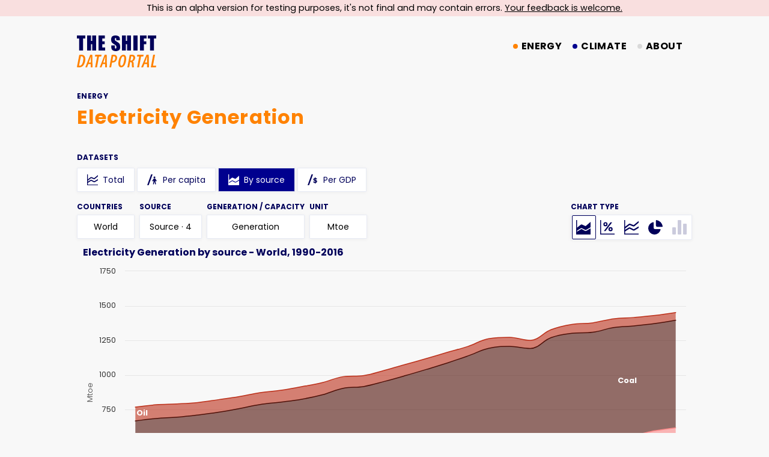

--- FILE ---
content_type: text/html; charset=utf-8
request_url: https://theshiftdataportal.org/energy/electricity?chart-type=stacked&chart-types=stacked&chart-types=stacked-percent&chart-types=pie&chart-types=line&disable-en=false&energy-families=Oil&energy-families=Coal&energy-families=Gas&energy-families=Nuclear&energy-families=Hydro&energy-families=Wind&energy-families=Biomass&energy-families=Waste&energy-families=Solar%20PV&energy-families=Geothermal&energy-families=Solar%20Thermal&energy-families=Tide&energy-unit=Mtoe&group-names=World&is-range=true&dimension=byEnergyFamily&end=2016&start=1990&multi=false
body_size: 10190
content:
<!DOCTYPE html><html><head><meta charSet="utf-8"/><link rel="shortcut icon" href="/favicon.ico"/><meta name="viewport" content="width=device-width, initial-scale=1, shrink-to-fit=no"/><meta name="theme-color" content="#000000"/><meta name="description" content="The Shift Project&#x27;s Data Portal"/><link rel="manifest" href="/manifest.json"/><title>The Shift Project - </title><meta name="next-head-count" content="7"/><link rel="preconnect" href="https://www.google-analytics.com"/><script async="" src="https://www.googletagmanager.com/gtag/js?id=UA-156187523-1"></script><script>
            window.dataLayer = window.dataLayer || [];
            function gtag(){dataLayer.push(arguments);}
            gtag('js', new Date());
            gtag('config', 'UA-156187523-1',  { 'anonymize_ip': true, 'storage': 'none' });
          </script><link rel="preconnect" href="https://fonts.googleapis.com"/><link rel="preconnect" href="https://fonts.gstatic.com"/><meta property="og:image:type" content="image/png"/><meta property="og:image:width" content="1200"/><meta property="og:image:height" content="600"/><meta name="description" content="The Shift Project&#x27;s Data Portal"/><link rel="preconnect" href="https://fonts.gstatic.com" crossorigin /><noscript data-n-css=""></noscript><script defer="" nomodule="" src="/_next/static/chunks/polyfills-c67a75d1b6f99dc8.js"></script><script src="/_next/static/chunks/webpack-b9512ae7343d9adf.js" defer=""></script><script src="/_next/static/chunks/framework-cda2f1305c3d9424.js" defer=""></script><script src="/_next/static/chunks/main-eecd6bbd5ab0257d.js" defer=""></script><script src="/_next/static/chunks/pages/_app-78f2739626162fd7.js" defer=""></script><script src="/_next/static/chunks/4b358913-1a921a95ba6a8c84.js" defer=""></script><script src="/_next/static/chunks/454-c7b3686f7116e78f.js" defer=""></script><script src="/_next/static/chunks/754-98b9f319c9c1a771.js" defer=""></script><script src="/_next/static/chunks/431-5280204955e8444c.js" defer=""></script><script src="/_next/static/chunks/pages/energy/electricity-a1cc1de0a789e0bc.js" defer=""></script><script src="/_next/static/r505q3L9EJErMI6EwqV0x/_buildManifest.js" defer=""></script><script src="/_next/static/r505q3L9EJErMI6EwqV0x/_ssgManifest.js" defer=""></script><style data-href="https://fonts.googleapis.com/css2?family=Poppins:ital,wght@0,300;0,400;0,500;0,600;0,700;1,300;1,400;1,500;1,600;1,700&display=swap">@font-face{font-family:'Poppins';font-style:italic;font-weight:300;font-display:swap;src:url(https://fonts.gstatic.com/s/poppins/v23/pxiDyp8kv8JHgFVrJJLm21llEw.woff) format('woff')}@font-face{font-family:'Poppins';font-style:italic;font-weight:400;font-display:swap;src:url(https://fonts.gstatic.com/s/poppins/v23/pxiGyp8kv8JHgFVrJJLedA.woff) format('woff')}@font-face{font-family:'Poppins';font-style:italic;font-weight:500;font-display:swap;src:url(https://fonts.gstatic.com/s/poppins/v23/pxiDyp8kv8JHgFVrJJLmg1hlEw.woff) format('woff')}@font-face{font-family:'Poppins';font-style:italic;font-weight:600;font-display:swap;src:url(https://fonts.gstatic.com/s/poppins/v23/pxiDyp8kv8JHgFVrJJLmr19lEw.woff) format('woff')}@font-face{font-family:'Poppins';font-style:italic;font-weight:700;font-display:swap;src:url(https://fonts.gstatic.com/s/poppins/v23/pxiDyp8kv8JHgFVrJJLmy15lEw.woff) format('woff')}@font-face{font-family:'Poppins';font-style:normal;font-weight:300;font-display:swap;src:url(https://fonts.gstatic.com/s/poppins/v23/pxiByp8kv8JHgFVrLDz8V1g.woff) format('woff')}@font-face{font-family:'Poppins';font-style:normal;font-weight:400;font-display:swap;src:url(https://fonts.gstatic.com/s/poppins/v23/pxiEyp8kv8JHgFVrFJM.woff) format('woff')}@font-face{font-family:'Poppins';font-style:normal;font-weight:500;font-display:swap;src:url(https://fonts.gstatic.com/s/poppins/v23/pxiByp8kv8JHgFVrLGT9V1g.woff) format('woff')}@font-face{font-family:'Poppins';font-style:normal;font-weight:600;font-display:swap;src:url(https://fonts.gstatic.com/s/poppins/v23/pxiByp8kv8JHgFVrLEj6V1g.woff) format('woff')}@font-face{font-family:'Poppins';font-style:normal;font-weight:700;font-display:swap;src:url(https://fonts.gstatic.com/s/poppins/v23/pxiByp8kv8JHgFVrLCz7V1g.woff) format('woff')}@font-face{font-family:'Poppins';font-style:italic;font-weight:300;font-display:swap;src:url(https://fonts.gstatic.com/s/poppins/v23/pxiDyp8kv8JHgFVrJJLm21lVFteOYktMqlap.woff2) format('woff2');unicode-range:U+0900-097F,U+1CD0-1CF9,U+200C-200D,U+20A8,U+20B9,U+20F0,U+25CC,U+A830-A839,U+A8E0-A8FF,U+11B00-11B09}@font-face{font-family:'Poppins';font-style:italic;font-weight:300;font-display:swap;src:url(https://fonts.gstatic.com/s/poppins/v23/pxiDyp8kv8JHgFVrJJLm21lVGdeOYktMqlap.woff2) format('woff2');unicode-range:U+0100-02BA,U+02BD-02C5,U+02C7-02CC,U+02CE-02D7,U+02DD-02FF,U+0304,U+0308,U+0329,U+1D00-1DBF,U+1E00-1E9F,U+1EF2-1EFF,U+2020,U+20A0-20AB,U+20AD-20C0,U+2113,U+2C60-2C7F,U+A720-A7FF}@font-face{font-family:'Poppins';font-style:italic;font-weight:300;font-display:swap;src:url(https://fonts.gstatic.com/s/poppins/v23/pxiDyp8kv8JHgFVrJJLm21lVF9eOYktMqg.woff2) format('woff2');unicode-range:U+0000-00FF,U+0131,U+0152-0153,U+02BB-02BC,U+02C6,U+02DA,U+02DC,U+0304,U+0308,U+0329,U+2000-206F,U+20AC,U+2122,U+2191,U+2193,U+2212,U+2215,U+FEFF,U+FFFD}@font-face{font-family:'Poppins';font-style:italic;font-weight:400;font-display:swap;src:url(https://fonts.gstatic.com/s/poppins/v23/pxiGyp8kv8JHgFVrJJLucXtAOvWDSHFF.woff2) format('woff2');unicode-range:U+0900-097F,U+1CD0-1CF9,U+200C-200D,U+20A8,U+20B9,U+20F0,U+25CC,U+A830-A839,U+A8E0-A8FF,U+11B00-11B09}@font-face{font-family:'Poppins';font-style:italic;font-weight:400;font-display:swap;src:url(https://fonts.gstatic.com/s/poppins/v23/pxiGyp8kv8JHgFVrJJLufntAOvWDSHFF.woff2) format('woff2');unicode-range:U+0100-02BA,U+02BD-02C5,U+02C7-02CC,U+02CE-02D7,U+02DD-02FF,U+0304,U+0308,U+0329,U+1D00-1DBF,U+1E00-1E9F,U+1EF2-1EFF,U+2020,U+20A0-20AB,U+20AD-20C0,U+2113,U+2C60-2C7F,U+A720-A7FF}@font-face{font-family:'Poppins';font-style:italic;font-weight:400;font-display:swap;src:url(https://fonts.gstatic.com/s/poppins/v23/pxiGyp8kv8JHgFVrJJLucHtAOvWDSA.woff2) format('woff2');unicode-range:U+0000-00FF,U+0131,U+0152-0153,U+02BB-02BC,U+02C6,U+02DA,U+02DC,U+0304,U+0308,U+0329,U+2000-206F,U+20AC,U+2122,U+2191,U+2193,U+2212,U+2215,U+FEFF,U+FFFD}@font-face{font-family:'Poppins';font-style:italic;font-weight:500;font-display:swap;src:url(https://fonts.gstatic.com/s/poppins/v23/pxiDyp8kv8JHgFVrJJLmg1hVFteOYktMqlap.woff2) format('woff2');unicode-range:U+0900-097F,U+1CD0-1CF9,U+200C-200D,U+20A8,U+20B9,U+20F0,U+25CC,U+A830-A839,U+A8E0-A8FF,U+11B00-11B09}@font-face{font-family:'Poppins';font-style:italic;font-weight:500;font-display:swap;src:url(https://fonts.gstatic.com/s/poppins/v23/pxiDyp8kv8JHgFVrJJLmg1hVGdeOYktMqlap.woff2) format('woff2');unicode-range:U+0100-02BA,U+02BD-02C5,U+02C7-02CC,U+02CE-02D7,U+02DD-02FF,U+0304,U+0308,U+0329,U+1D00-1DBF,U+1E00-1E9F,U+1EF2-1EFF,U+2020,U+20A0-20AB,U+20AD-20C0,U+2113,U+2C60-2C7F,U+A720-A7FF}@font-face{font-family:'Poppins';font-style:italic;font-weight:500;font-display:swap;src:url(https://fonts.gstatic.com/s/poppins/v23/pxiDyp8kv8JHgFVrJJLmg1hVF9eOYktMqg.woff2) format('woff2');unicode-range:U+0000-00FF,U+0131,U+0152-0153,U+02BB-02BC,U+02C6,U+02DA,U+02DC,U+0304,U+0308,U+0329,U+2000-206F,U+20AC,U+2122,U+2191,U+2193,U+2212,U+2215,U+FEFF,U+FFFD}@font-face{font-family:'Poppins';font-style:italic;font-weight:600;font-display:swap;src:url(https://fonts.gstatic.com/s/poppins/v23/pxiDyp8kv8JHgFVrJJLmr19VFteOYktMqlap.woff2) format('woff2');unicode-range:U+0900-097F,U+1CD0-1CF9,U+200C-200D,U+20A8,U+20B9,U+20F0,U+25CC,U+A830-A839,U+A8E0-A8FF,U+11B00-11B09}@font-face{font-family:'Poppins';font-style:italic;font-weight:600;font-display:swap;src:url(https://fonts.gstatic.com/s/poppins/v23/pxiDyp8kv8JHgFVrJJLmr19VGdeOYktMqlap.woff2) format('woff2');unicode-range:U+0100-02BA,U+02BD-02C5,U+02C7-02CC,U+02CE-02D7,U+02DD-02FF,U+0304,U+0308,U+0329,U+1D00-1DBF,U+1E00-1E9F,U+1EF2-1EFF,U+2020,U+20A0-20AB,U+20AD-20C0,U+2113,U+2C60-2C7F,U+A720-A7FF}@font-face{font-family:'Poppins';font-style:italic;font-weight:600;font-display:swap;src:url(https://fonts.gstatic.com/s/poppins/v23/pxiDyp8kv8JHgFVrJJLmr19VF9eOYktMqg.woff2) format('woff2');unicode-range:U+0000-00FF,U+0131,U+0152-0153,U+02BB-02BC,U+02C6,U+02DA,U+02DC,U+0304,U+0308,U+0329,U+2000-206F,U+20AC,U+2122,U+2191,U+2193,U+2212,U+2215,U+FEFF,U+FFFD}@font-face{font-family:'Poppins';font-style:italic;font-weight:700;font-display:swap;src:url(https://fonts.gstatic.com/s/poppins/v23/pxiDyp8kv8JHgFVrJJLmy15VFteOYktMqlap.woff2) format('woff2');unicode-range:U+0900-097F,U+1CD0-1CF9,U+200C-200D,U+20A8,U+20B9,U+20F0,U+25CC,U+A830-A839,U+A8E0-A8FF,U+11B00-11B09}@font-face{font-family:'Poppins';font-style:italic;font-weight:700;font-display:swap;src:url(https://fonts.gstatic.com/s/poppins/v23/pxiDyp8kv8JHgFVrJJLmy15VGdeOYktMqlap.woff2) format('woff2');unicode-range:U+0100-02BA,U+02BD-02C5,U+02C7-02CC,U+02CE-02D7,U+02DD-02FF,U+0304,U+0308,U+0329,U+1D00-1DBF,U+1E00-1E9F,U+1EF2-1EFF,U+2020,U+20A0-20AB,U+20AD-20C0,U+2113,U+2C60-2C7F,U+A720-A7FF}@font-face{font-family:'Poppins';font-style:italic;font-weight:700;font-display:swap;src:url(https://fonts.gstatic.com/s/poppins/v23/pxiDyp8kv8JHgFVrJJLmy15VF9eOYktMqg.woff2) format('woff2');unicode-range:U+0000-00FF,U+0131,U+0152-0153,U+02BB-02BC,U+02C6,U+02DA,U+02DC,U+0304,U+0308,U+0329,U+2000-206F,U+20AC,U+2122,U+2191,U+2193,U+2212,U+2215,U+FEFF,U+FFFD}@font-face{font-family:'Poppins';font-style:normal;font-weight:300;font-display:swap;src:url(https://fonts.gstatic.com/s/poppins/v23/pxiByp8kv8JHgFVrLDz8Z11lFd2JQEl8qw.woff2) format('woff2');unicode-range:U+0900-097F,U+1CD0-1CF9,U+200C-200D,U+20A8,U+20B9,U+20F0,U+25CC,U+A830-A839,U+A8E0-A8FF,U+11B00-11B09}@font-face{font-family:'Poppins';font-style:normal;font-weight:300;font-display:swap;src:url(https://fonts.gstatic.com/s/poppins/v23/pxiByp8kv8JHgFVrLDz8Z1JlFd2JQEl8qw.woff2) format('woff2');unicode-range:U+0100-02BA,U+02BD-02C5,U+02C7-02CC,U+02CE-02D7,U+02DD-02FF,U+0304,U+0308,U+0329,U+1D00-1DBF,U+1E00-1E9F,U+1EF2-1EFF,U+2020,U+20A0-20AB,U+20AD-20C0,U+2113,U+2C60-2C7F,U+A720-A7FF}@font-face{font-family:'Poppins';font-style:normal;font-weight:300;font-display:swap;src:url(https://fonts.gstatic.com/s/poppins/v23/pxiByp8kv8JHgFVrLDz8Z1xlFd2JQEk.woff2) format('woff2');unicode-range:U+0000-00FF,U+0131,U+0152-0153,U+02BB-02BC,U+02C6,U+02DA,U+02DC,U+0304,U+0308,U+0329,U+2000-206F,U+20AC,U+2122,U+2191,U+2193,U+2212,U+2215,U+FEFF,U+FFFD}@font-face{font-family:'Poppins';font-style:normal;font-weight:400;font-display:swap;src:url(https://fonts.gstatic.com/s/poppins/v23/pxiEyp8kv8JHgFVrJJbecnFHGPezSQ.woff2) format('woff2');unicode-range:U+0900-097F,U+1CD0-1CF9,U+200C-200D,U+20A8,U+20B9,U+20F0,U+25CC,U+A830-A839,U+A8E0-A8FF,U+11B00-11B09}@font-face{font-family:'Poppins';font-style:normal;font-weight:400;font-display:swap;src:url(https://fonts.gstatic.com/s/poppins/v23/pxiEyp8kv8JHgFVrJJnecnFHGPezSQ.woff2) format('woff2');unicode-range:U+0100-02BA,U+02BD-02C5,U+02C7-02CC,U+02CE-02D7,U+02DD-02FF,U+0304,U+0308,U+0329,U+1D00-1DBF,U+1E00-1E9F,U+1EF2-1EFF,U+2020,U+20A0-20AB,U+20AD-20C0,U+2113,U+2C60-2C7F,U+A720-A7FF}@font-face{font-family:'Poppins';font-style:normal;font-weight:400;font-display:swap;src:url(https://fonts.gstatic.com/s/poppins/v23/pxiEyp8kv8JHgFVrJJfecnFHGPc.woff2) format('woff2');unicode-range:U+0000-00FF,U+0131,U+0152-0153,U+02BB-02BC,U+02C6,U+02DA,U+02DC,U+0304,U+0308,U+0329,U+2000-206F,U+20AC,U+2122,U+2191,U+2193,U+2212,U+2215,U+FEFF,U+FFFD}@font-face{font-family:'Poppins';font-style:normal;font-weight:500;font-display:swap;src:url(https://fonts.gstatic.com/s/poppins/v23/pxiByp8kv8JHgFVrLGT9Z11lFd2JQEl8qw.woff2) format('woff2');unicode-range:U+0900-097F,U+1CD0-1CF9,U+200C-200D,U+20A8,U+20B9,U+20F0,U+25CC,U+A830-A839,U+A8E0-A8FF,U+11B00-11B09}@font-face{font-family:'Poppins';font-style:normal;font-weight:500;font-display:swap;src:url(https://fonts.gstatic.com/s/poppins/v23/pxiByp8kv8JHgFVrLGT9Z1JlFd2JQEl8qw.woff2) format('woff2');unicode-range:U+0100-02BA,U+02BD-02C5,U+02C7-02CC,U+02CE-02D7,U+02DD-02FF,U+0304,U+0308,U+0329,U+1D00-1DBF,U+1E00-1E9F,U+1EF2-1EFF,U+2020,U+20A0-20AB,U+20AD-20C0,U+2113,U+2C60-2C7F,U+A720-A7FF}@font-face{font-family:'Poppins';font-style:normal;font-weight:500;font-display:swap;src:url(https://fonts.gstatic.com/s/poppins/v23/pxiByp8kv8JHgFVrLGT9Z1xlFd2JQEk.woff2) format('woff2');unicode-range:U+0000-00FF,U+0131,U+0152-0153,U+02BB-02BC,U+02C6,U+02DA,U+02DC,U+0304,U+0308,U+0329,U+2000-206F,U+20AC,U+2122,U+2191,U+2193,U+2212,U+2215,U+FEFF,U+FFFD}@font-face{font-family:'Poppins';font-style:normal;font-weight:600;font-display:swap;src:url(https://fonts.gstatic.com/s/poppins/v23/pxiByp8kv8JHgFVrLEj6Z11lFd2JQEl8qw.woff2) format('woff2');unicode-range:U+0900-097F,U+1CD0-1CF9,U+200C-200D,U+20A8,U+20B9,U+20F0,U+25CC,U+A830-A839,U+A8E0-A8FF,U+11B00-11B09}@font-face{font-family:'Poppins';font-style:normal;font-weight:600;font-display:swap;src:url(https://fonts.gstatic.com/s/poppins/v23/pxiByp8kv8JHgFVrLEj6Z1JlFd2JQEl8qw.woff2) format('woff2');unicode-range:U+0100-02BA,U+02BD-02C5,U+02C7-02CC,U+02CE-02D7,U+02DD-02FF,U+0304,U+0308,U+0329,U+1D00-1DBF,U+1E00-1E9F,U+1EF2-1EFF,U+2020,U+20A0-20AB,U+20AD-20C0,U+2113,U+2C60-2C7F,U+A720-A7FF}@font-face{font-family:'Poppins';font-style:normal;font-weight:600;font-display:swap;src:url(https://fonts.gstatic.com/s/poppins/v23/pxiByp8kv8JHgFVrLEj6Z1xlFd2JQEk.woff2) format('woff2');unicode-range:U+0000-00FF,U+0131,U+0152-0153,U+02BB-02BC,U+02C6,U+02DA,U+02DC,U+0304,U+0308,U+0329,U+2000-206F,U+20AC,U+2122,U+2191,U+2193,U+2212,U+2215,U+FEFF,U+FFFD}@font-face{font-family:'Poppins';font-style:normal;font-weight:700;font-display:swap;src:url(https://fonts.gstatic.com/s/poppins/v23/pxiByp8kv8JHgFVrLCz7Z11lFd2JQEl8qw.woff2) format('woff2');unicode-range:U+0900-097F,U+1CD0-1CF9,U+200C-200D,U+20A8,U+20B9,U+20F0,U+25CC,U+A830-A839,U+A8E0-A8FF,U+11B00-11B09}@font-face{font-family:'Poppins';font-style:normal;font-weight:700;font-display:swap;src:url(https://fonts.gstatic.com/s/poppins/v23/pxiByp8kv8JHgFVrLCz7Z1JlFd2JQEl8qw.woff2) format('woff2');unicode-range:U+0100-02BA,U+02BD-02C5,U+02C7-02CC,U+02CE-02D7,U+02DD-02FF,U+0304,U+0308,U+0329,U+1D00-1DBF,U+1E00-1E9F,U+1EF2-1EFF,U+2020,U+20A0-20AB,U+20AD-20C0,U+2113,U+2C60-2C7F,U+A720-A7FF}@font-face{font-family:'Poppins';font-style:normal;font-weight:700;font-display:swap;src:url(https://fonts.gstatic.com/s/poppins/v23/pxiByp8kv8JHgFVrLCz7Z1xlFd2JQEk.woff2) format('woff2');unicode-range:U+0000-00FF,U+0131,U+0152-0153,U+02BB-02BC,U+02C6,U+02DA,U+02DC,U+0304,U+0308,U+0329,U+2000-206F,U+20AC,U+2122,U+2191,U+2193,U+2212,U+2215,U+FEFF,U+FFFD}</style></head><body><div id="__next"><style data-emotion="css-global cq7612">*{box-sizing:border-box;}html,body,div,span,applet,object,iframe,h1,h2,h3,h4,h5,h6,p,blockquote,pre,a,abbr,acronym,address,big,cite,code,del,dfn,em,img,ins,kbd,q,s,samp,small,strike,strong,sup,tt,var,b,u,i,center,dl,dt,dd,ol,ul,li,fieldset,form,label,legend,table,caption,tbody,tfoot,thead,tr,th,td,article,aside,canvas,details,embed,figure,figcaption,footer,header,hgroup,menu,nav,output,ruby,section,summary,time,mark,audio,video{margin:0;padding:0;border:0;font-size:100%;font:inherit;vertical-align:baseline;}article,aside,details,figcaption,figure,footer,header,hgroup,menu,nav,section{display:block;}body{line-height:1;}strong{font-weight:700;}ol,ul{list-style:none;}blockquote,q{quotes:none;}blockquote:before,blockquote:after,q:before,q:after{content:"";content:none;}table{border-collapse:collapse;border-spacing:0;}html{scroll-behavior:smooth;}body{background-color:#f8f8f8;font-family:'Poppins',Arial;line-height:1.5;}a{-webkit-text-decoration:none;text-decoration:none;color:inherit;}h3{font-weight:700;margin-top:32px;font-size:1.25rem;color:#00005A;}h4.markdown{font-weight:700;color:#00005A;margin-top:16px;}h4.markdown::before{content:" - ";}ul.markdown{list-style:disc;}a.markdown{color:#00008E;-webkit-text-decoration:underline;text-decoration:underline;}a.markdown:hover{opacity:0.7;}p{margin-top:8px;}.input-range{font-family:'Poppins',Arial;}.input-range__slider{-webkit-appearance:none;-moz-appearance:none;-ms-appearance:none;appearance:none;background:#00005A;border:1px solid #00005A;border-radius:100%;cursor:pointer;display:block;height:1rem;margin-left:-0.5rem;margin-top:-0.65rem;outline:none;position:absolute;top:50%;-webkit-transition:-webkit-transform 0.3s ease-out,box-shadow 0.3s ease-out;transition:transform 0.3s ease-out,box-shadow 0.3s ease-out;width:1rem;}.input-range__slider:active{-webkit-transform:scale(1.3);-moz-transform:scale(1.3);-ms-transform:scale(1.3);transform:scale(1.3);}.input-range__slider:focus{box-shadow:0 0 0 5px rgba(63, 81, 181, 0.2);}.input-range--disabled .input-range__slider{background:#cccccc;border:1px solid #cccccc;box-shadow:none;-webkit-transform:none;-moz-transform:none;-ms-transform:none;transform:none;}.input-range__slider-container{-webkit-transition:left 0.3s ease-out;transition:left 0.3s ease-out;}.input-range__label{color:#00005A;font-size:0.8rem;-webkit-transform:translateZ(0);-moz-transform:translateZ(0);-ms-transform:translateZ(0);transform:translateZ(0);white-space:nowrap;}.input-range__label--min,.input-range__label--max{bottom:-1.4rem;position:absolute;}.input-range__label--min{left:0;}.input-range__label--max{right:0;}.input-range__label--value{font-family:'Poppins',Arial;font-weight:700;position:absolute;top:-1.8rem;}.input-range__label-container{left:-50%;position:relative;}.input-range__label--max .input-range__label-container{left:50%;}.input-range__track{background:#eeeeee;border-radius:0.3rem;cursor:pointer;display:block;height:0.3rem;position:relative;-webkit-transition:left 0.3s ease-out,width 0.3s ease-out;transition:left 0.3s ease-out,width 0.3s ease-out;}.input-range--disabled .input-range__track{background:#eeeeee;}.input-range__track--background{left:0;margin-top:-0.15rem;position:absolute;right:0;top:50%;}.input-range__track--active{background:#00005A;}.input-range{height:1rem;position:relative;width:100%;}</style><style data-emotion="css 1eod1t5">.css-1eod1t5{background-color:rgba(255, 0, 0, 0.1);color:black;padding:0.2rem 1rem;width:100%;text-align:center;font-size:0.9rem;}</style><div class="css-1eod1t5 ed98tjc0">This is an alpha version for testing purposes, it&#x27;s not final and may contain errors.<!-- --> <a target="_blank" rel="noopener noreferrer" href="https://airtable.com/shryDaSBKJZrun8Re" style="text-decoration:underline">Your feedback is welcome.</a></div><div><style data-emotion="css 1ihm402">.css-1ihm402{-webkit-flex-direction:column;-ms-flex-direction:column;flex-direction:column;-webkit-box-pack:justify;-webkit-justify-content:space-between;justify-content:space-between;display:-webkit-box;display:-webkit-flex;display:-ms-flexbox;display:flex;padding-left:16px;padding-right:16px;margin-top:32px;}@media screen and (min-width: 40em){.css-1ihm402{-webkit-flex-direction:row;-ms-flex-direction:row;flex-direction:row;}}@media screen and (min-width: 40em){.css-1ihm402{padding-left:64px;padding-right:64px;}}@media screen and (min-width: 52em){.css-1ihm402{padding-left:64px;padding-right:64px;}}@media screen and (min-width: 64em){.css-1ihm402{padding-left:64px;padding-right:64px;}}@media screen and (min-width: 80em){.css-1ihm402{padding-left:128px;padding-right:128px;}}</style><nav display="flex" class="css-1ihm402 ed98tjc3"><a aria-label="Homepage" href="/"><style data-emotion="css 1dga54i">.css-1dga54i{width:132px;}</style><svg viewBox="0 0 132 53" xmlns="http://www.w3.org/2000/svg" class="css-1dga54i ed98tjc1"><g fill-rule="nonzero" fill="none"><g fill="#00005A"><path d="M14 0v5h-3.801v20H3.79V5H0V0zM32 0v25h-6.525V14.48h-1.95v10.48H17V0h6.525v8.93h1.95V0zM36 0h10.542v5.008h-4.219v4.738h3.898v4.757h-3.898v5.489H47V25H36zM71.441 8.082h-6.056V6.233a3.488 3.488 0 00-.232-1.65.85.85 0 00-.777-.36 1.012 1.012 0 00-.898.48 2.757 2.757 0 00-.303 1.45 4.133 4.133 0 00.313 1.85 5.036 5.036 0 001.857 1.529c2.907 1.706 4.74 3.112 5.5 4.219.761 1.106 1.141 2.889 1.141 5.348a9.217 9.217 0 01-.636 3.899 4.891 4.891 0 01-2.432 2.109 9.708 9.708 0 01-4.199.89 9.452 9.452 0 01-4.492-1 4.84 4.84 0 01-2.432-2.51 12.77 12.77 0 01-.575-4.328v-1.62h6.056v3a3.964 3.964 0 00.252 1.81c.21.281.556.433.908.399.408.035.8-.163 1.01-.51.223-.46.32-.97.282-1.48.117-.999-.095-2.008-.605-2.878a18.809 18.809 0 00-3.028-2.27 28.355 28.355 0 01-3.24-2.329 5.413 5.413 0 01-1.312-2 8.602 8.602 0 01-.525-3.278 9.08 9.08 0 01.736-4.189 5.033 5.033 0 012.393-2.06 9.579 9.579 0 014.037-.749c1.49-.043 2.971.237 4.34.82a4.51 4.51 0 012.382 2.05 10.74 10.74 0 01.586 4.218l-.05.99zM90 0v25h-6.52V14.48h-1.94v10.48H75V0h6.54v8.93h2.011V0zM101 0v25h-7V0zM105 0h11v5.008h-4.5v4.738h4v4.757h-4V25h-6.49zM132 0v5h-3.801v20h-6.408V5H118V0z"></path></g><path d="M3.892 32.364a18.885 18.885 0 013.638-.35 6.04 6.04 0 014.989 2.075 8.16 8.16 0 011.46 5.265c0 5.083-2.17 9.715-4.38 11.615a8.769 8.769 0 01-6.13 2.016A15.388 15.388 0 010 52.635l3.892-20.27zm-.355 17.838c.365.068.735.104 1.106.109 1.41 0 2.895-.9 3.993-2.7a17.133 17.133 0 002.11-8.54c0-2.5-.844-4.507-3.157-4.507a4.412 4.412 0 00-1.021.083L3.537 50.202zM18.995 47.43l-2.057 5.528H14L22.173 32h3.435L26 53h-2.906l-.04-5.527-4.059-.042zm4.131-2.376v-4.99c0-1.352.096-3.36.12-4.956h-.088c-.496 1.596-1.113 3.68-1.601 4.956l-1.801 4.99h3.37zM33.672 34.93H30l.565-2.93H41l-.565 2.93h-3.656L33.39 53h-3.107zM42.986 47.43l-2.052 5.528H38L46.168 32H49.6L50 53h-2.918v-5.527l-4.096-.042zm4.128-2.376v-4.99c0-1.352.088-3.36.112-4.956h-.088c-.497 1.596-1.114 3.68-1.603 4.956l-1.812 4.99h3.391zM57.816 32.352A20.202 20.202 0 0161.509 32c1.315 0 3.202.327 4.305 1.584A5.459 5.459 0 0167 37.087a8.491 8.491 0 01-2.377 5.94 7.315 7.315 0 01-4.993 1.962c-.38.002-.759-.023-1.135-.076L56.99 53H54l3.816-20.648zm1.168 9.939c.301.059.608.087.915.083 2.925 0 4.004-2.975 4.004-5.028 0-1.617-.679-2.74-2.452-2.74a4.21 4.21 0 00-1.03.1l-1.437 7.585zM82 38.578c0 4.111-1.413 9.867-4.083 12.58A5.698 5.698 0 0173.728 53C69.523 53 69 48.626 69 46.422c0-4.07 1.42-9.867 4.23-12.613A5.77 5.77 0 0177.378 32C81.535 32 82 36.07 82 38.578zm-6.655-3.083c-2.058 2.088-3.185 8.016-3.185 11.05 0 1.423.114 3.742 2.025 3.742a2.207 2.207 0 001.52-.74c2.163-2.196 3.135-8.848 3.135-11.117 0-1.809-.163-3.708-1.895-3.708a2.297 2.297 0 00-1.6.773zM87.875 32.368a20.022 20.022 0 013.693-.352 5.735 5.735 0 014.18 1.381 4.725 4.725 0 011.25 3.348c.062 2.81-1.627 5.354-4.212 6.345v.075c1.16.52 1.711 1.825 1.76 4.344-.015 1.836.092 3.67.321 5.491h-3.093a46.365 46.365 0 01-.18-5.072c-.042-2.704-.626-3.675-2.173-3.675h-.773L87.003 53H84l3.875-20.632zm1.267 9.433h.954c2.163 0 3.718-2.193 3.718-4.746 0-1.314-.567-2.51-2.237-2.51a4.046 4.046 0 00-1.127.125l-1.308 7.13zM103.672 34.963H100l.565-2.963H111l-.523 2.963h-3.656L103.423 53h-3.107zM112.396 47.43l-2.217 5.528H107L115.86 32h3.707L120 53h-3.153l-.043-5.527-4.408-.042zm4.469-2.376v-4.99c0-1.352.095-3.36.121-4.956h-.095c-.537 1.596-1.204 3.68-1.732 4.956l-1.897 4.99h3.603zM126.94 32h3.14l-3.457 18.248H132L131.466 53H123z" fill="#FF8200"></path></g></svg></a><style data-emotion="css 1b4ytdb">.css-1b4ytdb{margin-top:8px;display:-webkit-box;display:-webkit-flex;display:-ms-flexbox;display:flex;-webkit-box-flex-flow:row nowrap;-webkit-flex-flow:row nowrap;-ms-flex-flow:row nowrap;flex-flow:row nowrap;-webkit-box-pack:center;-ms-flex-pack:center;-webkit-justify-content:center;justify-content:center;}@media screen and (min-width: 40em){.css-1b4ytdb{margin-top:0;}}</style><ul class="css-1b4ytdb ed98tjc4"><li><style data-emotion="css 42eow4">.css-42eow4{font-size:1rem;display:-webkit-box;display:-webkit-flex;display:-ms-flexbox;display:flex;-webkit-box-flex-flow:row nowrap;-webkit-flex-flow:row nowrap;-ms-flex-flow:row nowrap;flex-flow:row nowrap;position:relative;-webkit-align-items:center;-webkit-box-align:center;-ms-flex-align:center;align-items:center;padding:6px 16px;font-weight:700;letter-spacing:0.4px;}.css-42eow4:hover::before{-webkit-transform:translateX(-70%);-moz-transform:translateX(-70%);-ms-transform:translateX(-70%);transform:translateX(-70%);}.css-42eow4::before{content:"";position:absolute;border-radius:50%;width:8px;height:8px;background-color:#FF8200;-webkit-transition:-webkit-transform 0.3s;transition:transform 0.3s;left:2px;}</style><a font-size="4" bubblecolor="#FF8200" class="css-42eow4 ed98tjc2" href="/energy">ENERGY</a></li><li><style data-emotion="css o3mrm9">.css-o3mrm9{font-size:1rem;display:-webkit-box;display:-webkit-flex;display:-ms-flexbox;display:flex;-webkit-box-flex-flow:row nowrap;-webkit-flex-flow:row nowrap;-ms-flex-flow:row nowrap;flex-flow:row nowrap;position:relative;-webkit-align-items:center;-webkit-box-align:center;-ms-flex-align:center;align-items:center;padding:6px 16px;font-weight:700;letter-spacing:0.4px;}.css-o3mrm9:hover::before{-webkit-transform:translateX(-70%);-moz-transform:translateX(-70%);-ms-transform:translateX(-70%);transform:translateX(-70%);}.css-o3mrm9::before{content:"";position:absolute;border-radius:50%;width:8px;height:8px;background-color:#00008E;-webkit-transition:-webkit-transform 0.3s;transition:transform 0.3s;left:2px;}</style><a font-size="4" bubblecolor="#00008E" class="css-o3mrm9 ed98tjc2" href="/climate">CLIMATE</a></li><li><style data-emotion="css n8hm19">.css-n8hm19{font-size:1rem;display:-webkit-box;display:-webkit-flex;display:-ms-flexbox;display:flex;-webkit-box-flex-flow:row nowrap;-webkit-flex-flow:row nowrap;-ms-flex-flow:row nowrap;flex-flow:row nowrap;position:relative;-webkit-align-items:center;-webkit-box-align:center;-ms-flex-align:center;align-items:center;padding:6px 16px;font-weight:700;letter-spacing:0.4px;}.css-n8hm19:hover::before{-webkit-transform:translateX(-70%);-moz-transform:translateX(-70%);-ms-transform:translateX(-70%);transform:translateX(-70%);}.css-n8hm19::before{content:"";position:absolute;border-radius:50%;width:8px;height:8px;background-color:#D9D9D9;-webkit-transition:-webkit-transform 0.3s;transition:transform 0.3s;left:2px;}</style><a font-size="4" bubblecolor="#D9D9D9" class="css-n8hm19 ed98tjc2" href="/about">ABOUT</a></li></ul></nav></div><style data-emotion="css 123oqz">.css-123oqz{padding-left:16px;padding-right:16px;max-width:80rem;margin:auto;}@media screen and (min-width: 40em){.css-123oqz{padding-left:64px;padding-right:64px;}}@media screen and (min-width: 52em){.css-123oqz{padding-left:64px;padding-right:64px;}}@media screen and (min-width: 64em){.css-123oqz{padding-left:64px;padding-right:64px;}}@media screen and (min-width: 80em){.css-123oqz{padding-left:128px;padding-right:128px;}}</style><main class="css-123oqz ed0vvni0"><style data-emotion="css zswrym">.css-zswrym{font-size:0.75rem;margin-top:32px;display:block;color:#00005A;font-weight:700;letter-spacing:0.3px;}</style><a type="ENERGY" font-size="2" mt="4" class="css-zswrym e1er33el0" href="/energy">ENERGY</a><style data-emotion="css 164seuo">.css-164seuo{font-size:2rem;font-weight:700;color:#FF8200;letter-spacing:1.09px;line-height:52px;}</style><h1 font-size="9" class="css-164seuo evlonzu0">Electricity <!-- -->Generation</h1><div><p>Loading...</p><div class="screenshot" style="position:relative"><div style="height:75vh;width:100%"></div><div></div></div></div><style data-emotion="css 1tebxd4">.css-1tebxd4{display:-webkit-box;display:-webkit-flex;display:-ms-flexbox;display:flex;-webkit-box-flex-flow:row wrap;-webkit-flex-flow:row wrap;-ms-flex-flow:row wrap;flex-flow:row wrap;margin:auto;margin-top:3rem;}.css-1tebxd4 >*{margin:0 0.4rem;}.css-1tebxd4 >*:first-of-type{margin-left:0;}</style><div class="css-1tebxd4 e18tluey0"><style data-emotion="css 1gu82ai">.css-1gu82ai{min-width:null;-webkit-align-items:center;-webkit-box-align:center;-ms-flex-align:center;align-items:center;background:#ffffff;border-radius:3px;border:1px solid #dfdfdf;color:#00005A;box-shadow:0px 1px 6px rgba(0, 0, 0, 0.05);cursor:pointer;display:-webkit-box;display:-webkit-flex;display:-ms-flexbox;display:flex;font:inherit;-webkit-box-pack:center;-ms-flex-pack:center;-webkit-justify-content:center;justify-content:center;-webkit-box-flex-flow:row nowrap;-webkit-flex-flow:row nowrap;-ms-flex-flow:row nowrap;flex-flow:row nowrap;-webkit-align-items:center;-webkit-box-align:center;-ms-flex-align:center;align-items:center;min-height:52px;outline:inherit;padding:0;position:relative;text-align:center;-webkit-transition:all 0.2s ease-out;transition:all 0.2s ease-out;padding:0.5rem 1rem;font-size:1rem;}@media screen and (min-width: 40em){.css-1gu82ai{min-width:140px;}}.css-1gu82ai div svg path{-webkit-transition:all 0.2s ease-out;transition:all 0.2s ease-out;}.css-1gu82ai:hover{box-shadow:0px 1px 6px rgba(0, 0, 0, 0.1);background-color:#00005A;color:white;}.css-1gu82ai:hover div svg path{fill:white;}.css-1gu82ai span{-webkit-flex:1;-ms-flex:1;flex:1;padding:0.2rem 1rem;}.css-1gu82ai button{border:none;padding:0;width:auto;overflow:visible;background:transparent;color:inherit;font:inherit;line-height:normal;cursor:pointer;width:100%;}</style><div font-size="4" class="css-1gu82ai eriigag5"><style data-emotion="css 12ezkyq">.css-12ezkyq{display:-webkit-box;display:-webkit-flex;display:-ms-flexbox;display:flex;-webkit-align-items:center;-webkit-box-align:center;-ms-flex-align:center;align-items:center;}.css-12ezkyq svg{width:1.8rem;}</style><div class="css-12ezkyq eriigag4"><svg xmlns="http://www.w3.org/2000/svg" viewBox="0 0 40 40"><defs><clipPath id="clip-path" transform="translate(-2 -2)"><path fill="none" d="M0 0h44v44H0z"></path></clipPath></defs><g><g clip-path="url(#clip-path)"><path fill="#00005A" d="M36 2h-6v4h6a2 2 0 012 2v6h4V8a6 6 0 00-6-6z" transform="translate(-2 -2)"></path><path fill="#00005A" d="M6 8a2 2 0 012-2h6V2H8a6 6 0 00-6 6v6h4z" transform="translate(-2 -2)"></path><path fill="#00005A" d="M6 36v-6H2v6a6 6 0 006 6h6v-4H8a2 2 0 01-2-2z" transform="translate(-2 -2)"></path><path fill="#00005A" d="M38 36a2 2 0 01-2 2h-6v4h6a6 6 0 006-6v-6h-4z" transform="translate(-2 -2)"></path></g></g></svg></div><style data-emotion="css 17u8hcl">.css-17u8hcl{display:none;}@media screen and (min-width: 40em){.css-17u8hcl{display:initial;}}</style><span display="none,initial" class="css-17u8hcl eriigag2">Save Image</span></div><div font-size="4" class="css-1gu82ai eriigag5"><div class="css-12ezkyq eriigag4"><svg xmlns="http://www.w3.org/2000/svg" viewBox="0 0 35 32"><path d="M33.72 0H1.28C.574 0 0 .578 0 1.29v29.42C0 31.422.573 32 1.28 32h32.44c.707 0 1.28-.578 1.28-1.29V1.29C35 .578 34.427 0 33.72 0zM16.231 29.42H2.56v-7.227h13.67v7.227zm0-9.807H2.56v-7.226h13.67v7.226zm16.207 9.807H18.793v-7.227h13.646v7.227zm0-9.807H18.793v-7.226h13.646v7.226zm0-9.806H2.561V2.58h29.878v7.227z" fill="#00005A" fill-rule="nonzero"></path></svg></div><span display="none,initial" class="css-17u8hcl eriigag2">Export Data</span></div><style data-emotion="css bjn8wh">.css-bjn8wh{position:relative;}</style><div class="css-bjn8wh eriigag1"><div font-size="4" class="css-1gu82ai eriigag5"><div class="css-12ezkyq eriigag4"><svg xmlns="http://www.w3.org/2000/svg" viewBox="0 0 511.997 511.997"><path fill="#00005A" d="M506.76 242.828l-118.4-125.44c-7.277-7.718-19.424-8.07-27.142-.787-7.706 7.277-8.064 19.43-.781 27.142l105.965 112.256-105.965 112.269c-7.283 7.712-6.925 19.859.781 27.142a19.151 19.151 0 0013.178 5.235 19.172 19.172 0 0013.965-6.01l118.4-125.446c6.981-7.404 6.981-18.963-.001-26.361zM151.566 368.262L45.608 255.999l105.958-112.262c7.277-7.712 6.925-19.866-.787-27.142-7.706-7.277-19.866-6.925-27.142.787l-118.4 125.44c-6.982 7.398-6.982 18.963 0 26.362L123.643 394.63c3.776 4 8.864 6.016 13.965 6.016 4.723 0 9.466-1.741 13.171-5.242 7.719-7.277 8.064-19.43.787-27.142zM287.061 52.697c-10.477-1.587-20.282 5.606-21.882 16.083l-56.32 368.64c-1.6 10.483 5.6 20.282 16.083 21.882.986.147 1.958.218 2.925.218 9.325 0 17.504-6.803 18.957-16.301l56.32-368.64c1.6-10.484-5.6-20.282-16.083-21.882z"></path></svg></div><span display="none,initial" class="css-17u8hcl eriigag2">Integrate</span></div></div></div><style data-emotion="css 1dxybtf">.css-1dxybtf{display:-webkit-box;display:-webkit-flex;display:-ms-flexbox;display:flex;margin-top:0.5rem;}</style><div class="css-1dxybtf e10ykx4e3"><style data-emotion="css eydvhy">.css-eydvhy{-webkit-text-decoration:none;text-decoration:none;color:white;margin:0.5em;}.css-eydvhy:hover{opacity:0.8;}</style><a target="_blank" rel="noopener noreferrer" aria-label="" class="css-eydvhy e10ykx4e2" href="https://facebook.com/sharer/sharer.php?u="><style data-emotion="css 1rrcnfq">.css-1rrcnfq{border-radius:5px;-webkit-transition:25ms ease-out;transition:25ms ease-out;font-family:Helvetica Neue,Helvetica,Arial,sans-serif;}</style><div style="background-color:#3b5998" class="css-1rrcnfq e10ykx4e0"><style data-emotion="css pb4nj3">.css-pb4nj3{fill:#fff;stroke:none;display:-webkit-box;display:-webkit-flex;display:-ms-flexbox;display:flex;-webkit-box-pack:center;-ms-flex-pack:center;-webkit-justify-content:center;justify-content:center;-webkit-align-items:center;-webkit-box-align:center;-ms-flex-align:center;align-items:center;height:2rem;width:2rem;}.css-pb4nj3 svg{width:0.7rem;height:0.7rem;margin:0;vertical-align:middle;}</style><div aria-hidden="true" class="css-pb4nj3 e10ykx4e1"><svg xmlns="http://www.w3.org/2000/svg" viewBox="0 0 24 24"><path d="M18.77 7.46H14.5v-1.9c0-.9.6-1.1 1-1.1h3V.5h-4.33C10.24.5 9.5 3.44 9.5 5.32v2.15h-3v4h3v12h5v-12h3.85l.42-4z"></path></svg></div></div></a><a target="_blank" rel="noopener noreferrer" aria-label="" class="css-eydvhy e10ykx4e2" href="https://twitter.com/intent/tweet/?text=&amp;amp;url="><div style="background-color:#55acee" class="css-1rrcnfq e10ykx4e0"><div aria-hidden="true" class="resp-sharing-button__icon resp-sharing-button__icon--solid css-pb4nj3 e10ykx4e1"><svg xmlns="http://www.w3.org/2000/svg" viewBox="0 0 24 24"><path d="M23.44 4.83c-.8.37-1.5.38-2.22.02.93-.56.98-.96 1.32-2.02-.88.52-1.86.9-2.9 1.1-.82-.88-2-1.43-3.3-1.43-2.5 0-4.55 2.04-4.55 4.54 0 .36.03.7.1 1.04-3.77-.2-7.12-2-9.36-4.75-.4.67-.6 1.45-.6 2.3 0 1.56.8 2.95 2 3.77-.74-.03-1.44-.23-2.05-.57v.06c0 2.2 1.56 4.03 3.64 4.44-.67.2-1.37.2-2.06.08.58 1.8 2.26 3.12 4.25 3.16C5.78 18.1 3.37 18.74 1 18.46c2 1.3 4.4 2.04 6.97 2.04 8.35 0 12.92-6.92 12.92-12.93 0-.2 0-.4-.02-.6.9-.63 1.96-1.22 2.56-2.14z"></path></svg></div></div></a><a target="_blank" rel="noopener noreferrer" aria-label="" class="css-eydvhy e10ykx4e2" href="https://www.linkedin.com/shareArticle?mini=true&amp;url="><div style="background-color:#0077b5" class="css-1rrcnfq e10ykx4e0"><div aria-hidden="true" class="css-pb4nj3 e10ykx4e1"><svg xmlns="http://www.w3.org/2000/svg" viewBox="0 0 24 24"><path d="M6.5 21.5h-5v-13h5v13zM4 6.5C2.5 6.5 1.5 5.3 1.5 4s1-2.4 2.5-2.4c1.6 0 2.5 1 2.6 2.5 0 1.4-1 2.5-2.6 2.5zm11.5 6c-1 0-2 1-2 2v7h-5v-13h5V10s1.6-1.5 4-1.5c3 0 5 2.2 5 6.3v6.7h-5v-7c0-1-1-2-2-2z"></path></svg></div></div></a></div><style data-emotion="css 14keib1">.css-14keib1{margin:auto;margin-top:64px;max-width:50rem;position:relative;}.css-14keib1::before{content:"";display:block;width:100%;height:1px;background-color:#D9D9D9;}</style><section class="css-14keib1 eyjiv1z12"><style data-emotion="css uzxvxk">.css-uzxvxk{font-size:2rem;margin-top:8px;font-weight:700;letter-spacing:1.14px;line-height:52px;}</style><h2 font-size="9" class="css-uzxvxk eyjiv1z10">See also</h2><style data-emotion="css 1j3ngvr">.css-1j3ngvr{display:-webkit-box;display:-webkit-flex;display:-ms-flexbox;display:flex;-webkit-box-flex-flow:row wrap;-webkit-flex-flow:row wrap;-ms-flex-flow:row wrap;flex-flow:row wrap;margin-top:1rem;max-width:50rem;-webkit-box-pack:justify;-webkit-justify-content:space-between;justify-content:space-between;}</style><div class="css-1j3ngvr eyjiv1z11"><a class="css-1w9duxk eyjiv1z7" href="/climate"><style data-emotion="css cl71jc">.css-cl71jc{margin-left:32px;margin-right:32px;-webkit-box-flex:1;-webkit-flex-grow:1;-ms-flex-positive:1;flex-grow:1;display:-webkit-box;display:-webkit-flex;display:-ms-flexbox;display:flex;-webkit-box-pack:center;-ms-flex-pack:center;-webkit-justify-content:center;justify-content:center;-webkit-align-items:center;-webkit-box-align:center;-ms-flex-align:center;align-items:center;}</style><div class="css-cl71jc eyjiv1z5"><style data-emotion="css jbjeq5">.css-jbjeq5{background:#00008E;box-shadow:0px 1px 6px rgba(0, 0, 0, 0.05);width:5rem;height:5rem;display:-webkit-box;display:-webkit-flex;display:-ms-flexbox;display:flex;-webkit-box-pack:center;-ms-flex-pack:center;-webkit-justify-content:center;justify-content:center;-webkit-align-items:center;-webkit-box-align:center;-ms-flex-align:center;align-items:center;position:relative;}.css-jbjeq5>svg{height:60%;}</style><div class="css-jbjeq5 eyjiv1z1"><svg xmlns="http://www.w3.org/2000/svg" viewBox="0 0 40 40"><path fill="white" d="M32.92 26.35a1 1 0 01-.67-1.75A7.86 7.86 0 0027 10.89a8 8 0 00-2.28.34 1 1 0 01-1-.29 7.15 7.15 0 00-12.47 4.58 1 1 0 01-1 1 5.07 5.07 0 00-4 8.23 1 1 0 01-.15 1.4A1 1 0 014.69 26a7.06 7.06 0 014.6-11.42 9.15 9.15 0 0115.45-5.4A10.11 10.11 0 0127 8.89a9.86 9.86 0 016.59 17.2 1 1 0 01-.67.26z"></path><path fill="white" d="M10.54 19a1 1 0 01-1-.72 9 9 0 01-.38-2.59 9.17 9.17 0 0117.58-3.63 9 9 0 01.75 3.63 1 1 0 11-2 0 7.29 7.29 0 00-.49-2.81 7.17 7.17 0 00-13.8 2.84 7 7 0 00.3 2 1 1 0 01-.68 1.28 1 1 0 01-.28 0zM13.93 31.21c-2.21 0-4-2.12-4-4.74s1.8-4.74 4-4.74a3.58 3.58 0 012.32.87A1 1 0 0115 24.14a1.6 1.6 0 00-1-.41c-1.09 0-2 1.26-2 2.74s.92 2.74 2 2.74a1.61 1.61 0 001-.41 1 1 0 011.29 1.53 3.56 3.56 0 01-2.36.88zM20.83 31.21c-2.21 0-4-2.12-4-4.74s1.79-4.74 4-4.74 4 2.13 4 4.74-1.83 4.74-4 4.74zm0-7.48c-1.08 0-2 1.26-2 2.74s.92 2.74 2 2.74 2-1.25 2-2.74-.91-2.74-2-2.74zM29.27 32.74H27a1 1 0 01-1-1 2.78 2.78 0 011.36-2.31 5.78 5.78 0 00.7-.59.67.67 0 00.25-.53.66.66 0 00-.8 0 1 1 0 01-1.29-1.53 2.65 2.65 0 013.41 0 1.92 1.92 0 01.68 1.43 2.71 2.71 0 01-.83 2c-.19.19-.38.35-.55.49h.39a1 1 0 010 2z"></path></svg></div></div><style data-emotion="css i2trcg">.css-i2trcg{margin-right:32px;-webkit-box-flex:2;-webkit-flex-grow:2;-ms-flex-positive:2;flex-grow:2;}</style><div class="css-i2trcg eyjiv1z4"><style data-emotion="css dtztq0">.css-dtztq0{font-size:1.25rem;font-weight:700;color:#00005A;letter-spacing:0.35px;}</style><h4 font-size="6" class="css-dtztq0 eyjiv1z3">Climate Datasets</h4><style data-emotion="css 1vw0s7i">.css-1vw0s7i{font-size:0.875rem;color:#00005A;letter-spacing:0.54px;}</style><p font-size="3" class="css-1vw0s7i eyjiv1z2">Explore and customize climate datasets.</p></div></a><a target="_blank" rel="noopener noreferrer" class="css-1w9duxk eyjiv1z6" href="https://theshiftproject.org/"><div class="css-cl71jc eyjiv1z5"><style data-emotion="css ozcpt7">.css-ozcpt7{background:white;box-shadow:0px 1px 6px rgba(0, 0, 0, 0.05);border:1px solid #e7eaf4;width:5rem;height:5rem;display:-webkit-box;display:-webkit-flex;display:-ms-flexbox;display:flex;-webkit-box-pack:center;-ms-flex-pack:center;-webkit-justify-content:center;justify-content:center;-webkit-align-items:center;-webkit-box-align:center;-ms-flex-align:center;align-items:center;position:relative;}.css-ozcpt7>img{width:60%;}</style><div class="css-ozcpt7 eyjiv1z0"><img src="/_next/static/images/logo_tsp-297ad5eadd1d0830240c55a9eeb1b939.svg" alt="The Shift Projects logo."/></div></div><div class="css-i2trcg eyjiv1z4"><h4 font-size="6" class="css-dtztq0 eyjiv1z3">The Shift Project</h4><p font-size="3" class="css-1vw0s7i eyjiv1z2">Visit The Shift Project’s website.</p></div></a></div></section></main><style data-emotion="css 4t9znz">.css-4t9znz{font-family:'Poppins',Arial;margin-top:64px;width:100%;}</style><footer class="css-4t9znz e116x5yr6"><style data-emotion="css xisxpl">.css-xisxpl{background:white;box-shadow:0 -1px 7px 0 rgba(0, 0, 0, 0.05);}</style><div class="css-xisxpl e116x5yr5"><style data-emotion="css 14rvflc">.css-14rvflc{display:-webkit-box;display:-webkit-flex;display:-ms-flexbox;display:flex;-webkit-box-pack:space-around;-ms-flex-pack:space-around;-webkit-justify-content:space-around;justify-content:space-around;-webkit-align-items:center;-webkit-box-align:center;-ms-flex-align:center;align-items:center;padding-left:16px;padding-right:16px;padding-bottom:32px;padding-top:32px;-webkit-flex-direction:column;-ms-flex-direction:column;flex-direction:column;padding-left:16px;padding-right:16px;padding-bottom:32px;padding-top:32px;text-align:center;}@media screen and (min-width: 40em){.css-14rvflc{padding-left:64px;padding-right:64px;}}@media screen and (min-width: 52em){.css-14rvflc{padding-left:64px;padding-right:64px;}}@media screen and (min-width: 64em){.css-14rvflc{padding-left:64px;padding-right:64px;}}@media screen and (min-width: 80em){.css-14rvflc{padding-left:128px;padding-right:128px;}}@media screen and (min-width: 40em){.css-14rvflc{-webkit-flex-direction:row;-ms-flex-direction:row;flex-direction:row;}}@media screen and (min-width: 40em){.css-14rvflc{padding-left:64px;padding-right:64px;}}@media screen and (min-width: 52em){.css-14rvflc{padding-left:64px;padding-right:64px;}}@media screen and (min-width: 64em){.css-14rvflc{padding-left:64px;padding-right:64px;}}@media screen and (min-width: 80em){.css-14rvflc{padding-left:128px;padding-right:128px;}}@media screen and (min-width: 40em){.css-14rvflc{text-align:left;}}</style><div class="css-14rvflc e116x5yr0"><style data-emotion="css 1smgtjo">.css-1smgtjo{display:-webkit-box;display:-webkit-flex;display:-ms-flexbox;display:flex;-webkit-box-pack:center;-ms-flex-pack:center;-webkit-justify-content:center;justify-content:center;margin-bottom:1rem;}.css-1smgtjo img{max-width:160px;margin:auto;}</style><a href="https://theshiftproject.org" target="_blank" rel="noopener noreferrer" class="css-1smgtjo e116x5yr4"><img src="/_next/static/images/logo_tsp-297ad5eadd1d0830240c55a9eeb1b939.svg" alt="Link to The Shift Project Website"/></a><style data-emotion="css ls3prv">.css-ls3prv{-webkit-flex:1;-ms-flex:1;flex:1;display:-webkit-box;display:-webkit-flex;display:-ms-flexbox;display:flex;-webkit-box-flex-flow:column wrap;-webkit-flex-flow:column wrap;-ms-flex-flow:column wrap;flex-flow:column wrap;height:auto;margin-left:0;}@media screen and (min-width: 40em){.css-ls3prv{height:4rem;}}@media screen and (min-width: 40em){.css-ls3prv{margin-left:64px;}}</style><ul height="auto,4rem" class="css-ls3prv e116x5yr2"><style data-emotion="css g36x5m">.css-g36x5m{font-size:0.75rem;margin-top:8px;}@media screen and (min-width: 40em){.css-g36x5m{margin-top:4px;}}</style><li class="css-g36x5m e116x5yr1"><a href="/">HOME</a></li><li class="css-g36x5m e116x5yr1"><a href="/energy">ENERGY</a></li><li class="css-g36x5m e116x5yr1"><a href="/climate">CLIMATE</a></li><li class="css-g36x5m e116x5yr1"><a href="https://theshiftproject.org/nous-contacter/" target="_blank" rel="noopener noreferrer">CONTACT</a></li><li class="css-g36x5m e116x5yr1"><a href="/about">ABOUT</a></li><li class="css-g36x5m e116x5yr1"><a href="https://theshiftproject.org" target="_blank" rel="noopener noreferrer">THE SHIFT PROJECT</a></li><li class="css-g36x5m e116x5yr1"><a href="/legal-notice">LEGAL NOTICE</a></li></ul></div></div><style data-emotion="css y94o4y">.css-y94o4y{text-align:center;letter-spacing:0.59px;text-align:center;font-family:'Poppins',Arial;color:#00005A;font-size:0.875rem;margin-top:8px;margin-bottom:8px;}</style><div font-size="3" color="darkBlue" class="css-y94o4y e116x5yr3">© 2023 The Shift Project. All rights reserved.</div><style data-emotion="css c6to3r">.css-c6to3r{text-align:center;letter-spacing:0.59px;text-align:center;font-family:'Poppins',Arial;color:#00005A;font-size:0.875rem;margin-bottom:8px;}</style><div font-size="3" color="darkBlue" class="css-c6to3r e116x5yr3">Graciously hosted by <a href="https://scalingo.com?utm_source=referral&amp;utm_medium=website-footer&amp;utm_campaign=shiftproject">Scalingo</a> in 🇫🇷</div></footer></div><script id="__NEXT_DATA__" type="application/json">{"props":{"pageProps":{"params":{"iframe":false,"selectedGenerationEnergyFamilies":["Oil","Coal","Gas","Nuclear"],"selectedCapacityEnergyFamilies":["Fossil Fuels","Hydroelectricity","Nuclear","Hydroelectric Pumped Storage","Wind","Solar, Tide, Wave, Fuel Cell","Biomass and Waste","Geothermal"],"selectedDimension":"byEnergyFamily","selectedChartType":"stacked","chartTypes":["stacked","stacked-percent","pie","line"],"selectedGroupNames":["World"],"selectedEnergyUnit":"Mtoe","selectedGdpUnit":"GDP (constant 2010 US$)","isGroupNamesMulti":false,"selectedYearRange":{"min":1990,"max":2016},"isRange":true,"isSelectEnergyFamilyDisabled":false,"selectedType":"Generation","chartHeight":"75rem"}}},"page":"/energy/electricity","query":{"chart-type":"stacked","chart-types":["stacked","stacked-percent","pie","line"],"disable-en":"false","energy-families":["Oil","Coal","Gas","Nuclear","Hydro","Wind","Biomass","Waste","Solar PV","Geothermal","Solar Thermal","Tide"],"energy-unit":"Mtoe","group-names":"World","is-range":"true","dimension":"byEnergyFamily","end":"2016","start":"1990","multi":"false"},"buildId":"r505q3L9EJErMI6EwqV0x","isFallback":false,"gip":true,"scriptLoader":[]}</script></body></html>

--- FILE ---
content_type: application/javascript; charset=UTF-8
request_url: https://theshiftdataportal.org/_next/static/r505q3L9EJErMI6EwqV0x/_buildManifest.js
body_size: 717
content:
self.__BUILD_MANIFEST=function(e,c,a,s,t){return{__rewrites:{beforeFiles:[],afterFiles:[],fallback:[]},"/":[e,c,a,"static/chunks/pages/index-6717ade9f2decad5.js"],"/_error":["static/chunks/pages/_error-d58ae9a7c440bd1b.js"],"/about":[e,c,a,"static/chunks/pages/about-2f8619869e7cd6de.js"],"/climate":[e,c,a,t,"static/chunks/pages/climate-978174a1a7b1e1f4.js"],"/climate/carbon-footprint":[e,c,s,a,"static/chunks/pages/climate/carbon-footprint-12ad1ba610af7f04.js"],"/climate/co2-from-energy":[e,c,s,a,"static/chunks/pages/climate/co2-from-energy-d11f4c7b8bad0c95.js"],"/climate/co2-imports-exports":[e,c,s,a,"static/chunks/pages/climate/co2-imports-exports-653d41a9a127320f.js"],"/climate/ghg":[e,c,s,a,"static/chunks/pages/climate/ghg-aab45d841150643d.js"],"/climate/kaya":[e,c,s,a,"static/chunks/pages/climate/kaya-dbf4eb5e6a31feed.js"],"/contact":["static/chunks/pages/contact-cf1b21550e4ae8c1.js"],"/energy":[e,c,a,t,"static/chunks/pages/energy-1b2bbad231b4e434.js"],"/energy/coal":[e,c,s,a,"static/chunks/pages/energy/coal-c73da45c37471a82.js"],"/energy/electricity":[e,c,s,a,"static/chunks/pages/energy/electricity-a1cc1de0a789e0bc.js"],"/energy/energy-intensity-gdp":[e,c,s,a,"static/chunks/pages/energy/energy-intensity-gdp-ca8273e496b896d8.js"],"/energy/final-energy":[e,c,s,a,"static/chunks/pages/energy/final-energy-d80d7a32c50ccdf1.js"],"/energy/gas":[e,c,s,a,"static/chunks/pages/energy/gas-56d8581b7ddf051a.js"],"/energy/nuclear":[e,c,s,a,"static/chunks/pages/energy/nuclear-4bea839bcc0d4b55.js"],"/energy/oil":[e,c,s,a,"static/chunks/pages/energy/oil-6c6e1564ff4ae31b.js"],"/energy/primary-energy":[e,c,s,a,"static/chunks/pages/energy/primary-energy-ca1d0eee183c436c.js"],"/energy/renewable-energy":[e,c,s,a,"static/chunks/pages/energy/renewable-energy-745962c700b7ae29.js"],"/legal-notice":[e,c,a,"static/chunks/pages/legal-notice-866a99b0e9bda837.js"],sortedPages:["/","/_app","/_error","/about","/climate","/climate/carbon-footprint","/climate/co2-from-energy","/climate/co2-imports-exports","/climate/ghg","/climate/kaya","/contact","/energy","/energy/coal","/energy/electricity","/energy/energy-intensity-gdp","/energy/final-energy","/energy/gas","/energy/nuclear","/energy/oil","/energy/primary-energy","/energy/renewable-energy","/legal-notice"]}}("static/chunks/4b358913-1a921a95ba6a8c84.js","static/chunks/454-c7b3686f7116e78f.js","static/chunks/431-5280204955e8444c.js","static/chunks/754-98b9f319c9c1a771.js","static/chunks/680-c7d572036ef510ce.js"),self.__BUILD_MANIFEST_CB&&self.__BUILD_MANIFEST_CB();

--- FILE ---
content_type: application/javascript; charset=UTF-8
request_url: https://theshiftdataportal.org/_next/static/chunks/pages/_app-78f2739626162fd7.js
body_size: 54675
content:
(self.webpackChunk_N_E=self.webpackChunk_N_E||[]).push([[888],{8417:function(e,t,r){"use strict";r.d(t,{Z:function(){return B}});var n=function(){function e(e){var t=this;this._insertTag=function(e){var r;r=0===t.tags.length?t.insertionPoint?t.insertionPoint.nextSibling:t.prepend?t.container.firstChild:t.before:t.tags[t.tags.length-1].nextSibling,t.container.insertBefore(e,r),t.tags.push(e)},this.isSpeedy=void 0===e.speedy||e.speedy,this.tags=[],this.ctr=0,this.nonce=e.nonce,this.key=e.key,this.container=e.container,this.prepend=e.prepend,this.insertionPoint=e.insertionPoint,this.before=null}var t=e.prototype;return t.hydrate=function(e){e.forEach(this._insertTag)},t.insert=function(e){if(this.ctr%(this.isSpeedy?65e3:1)==0){var t;this._insertTag(((t=document.createElement("style")).setAttribute("data-emotion",this.key),void 0!==this.nonce&&t.setAttribute("nonce",this.nonce),t.appendChild(document.createTextNode("")),t.setAttribute("data-s",""),t))}var r=this.tags[this.tags.length-1];if(this.isSpeedy){var n=function(e){if(e.sheet)return e.sheet;for(var t=0;t<document.styleSheets.length;t++)if(document.styleSheets[t].ownerNode===e)return document.styleSheets[t]}(r);try{n.insertRule(e,n.cssRules.length)}catch(e){}}else r.appendChild(document.createTextNode(e));this.ctr++},t.flush=function(){this.tags.forEach(function(e){return e.parentNode&&e.parentNode.removeChild(e)}),this.tags=[],this.ctr=0},e}(),i=Math.abs,o=String.fromCharCode,a=Object.assign;function s(e,t,r){return e.replace(t,r)}function c(e,t){return e.indexOf(t)}function u(e,t){return 0|e.charCodeAt(t)}function l(e,t,r){return e.slice(t,r)}function f(e){return e.length}function p(e,t){return t.push(e),e}var h=1,d=1,y=0,v=0,m=0,b="";function g(e,t,r,n,i,o,a){return{value:e,root:t,parent:r,type:n,props:i,children:o,line:h,column:d,length:a,return:""}}function _(e,t){return a(g("",null,null,"",null,null,0),e,{length:-e.length},t)}function w(){return m=v<y?u(b,v++):0,d++,10===m&&(d=1,h++),m}function k(){return u(b,v)}function O(e){switch(e){case 0:case 9:case 10:case 13:case 32:return 5;case 33:case 43:case 44:case 47:case 62:case 64:case 126:case 59:case 123:case 125:return 4;case 58:return 3;case 34:case 39:case 40:case 91:return 2;case 41:case 93:return 1}return 0}function E(e){return h=d=1,y=f(b=e),v=0,[]}function S(e){var t,r;return(t=v-1,r=function e(t){for(;w();)switch(m){case t:return v;case 34:case 39:34!==t&&39!==t&&e(m);break;case 40:41===t&&e(t);break;case 92:w()}return v}(91===e?e+2:40===e?e+1:e),l(b,t,r)).trim()}var x="-ms-",D="-moz-",T="-webkit-",j="comm",I="rule",P="decl",F="@keyframes";function N(e,t){for(var r="",n=e.length,i=0;i<n;i++)r+=t(e[i],i,e,t)||"";return r}function C(e,t,r,n){switch(e.type){case"@import":case P:return e.return=e.return||e.value;case j:return"";case F:return e.return=e.value+"{"+N(e.children,n)+"}";case I:e.value=e.props.join(",")}return f(r=N(e.children,n))?e.return=e.value+"{"+r+"}":""}function A(e,t,r,n,o,a,c,u,f,p,h){for(var d=o-1,y=0===o?a:[""],v=y.length,m=0,b=0,_=0;m<n;++m)for(var w=0,k=l(e,d+1,d=i(b=c[m])),O=e;w<v;++w)(O=(b>0?y[w]+" "+k:s(k,/&\f/g,y[w])).trim())&&(f[_++]=O);return g(e,t,r,0===o?I:u,f,p,h)}function R(e,t,r,n){return g(e,t,r,P,l(e,0,n),l(e,n+1,-1),n)}var q=function(e,t,r){for(var n=0,i=0;n=i,i=k(),38===n&&12===i&&(t[r]=1),!O(i);)w();return l(b,e,v)},M=function(e,t){var r=-1,n=44;do switch(O(n)){case 0:38===n&&12===k()&&(t[r]=1),e[r]+=q(v-1,t,r);break;case 2:e[r]+=S(n);break;case 4:if(44===n){e[++r]=58===k()?"&\f":"",t[r]=e[r].length;break}default:e[r]+=o(n)}while(n=w());return e},V=function(e,t){var r;return r=M(E(e),t),b="",r},Q=new WeakMap,L=function(e){if("rule"===e.type&&e.parent&&!(e.length<1)){for(var t=e.value,r=e.parent,n=e.column===r.column&&e.line===r.line;"rule"!==r.type;)if(!(r=r.parent))return;if((1!==e.props.length||58===t.charCodeAt(0)||Q.get(r))&&!n){Q.set(e,!0);for(var i=[],o=V(t,i),a=r.props,s=0,c=0;s<o.length;s++)for(var u=0;u<a.length;u++,c++)e.props[c]=i[s]?o[s].replace(/&\f/g,a[u]):a[u]+" "+o[s]}}},G=function(e){if("decl"===e.type){var t=e.value;108===t.charCodeAt(0)&&98===t.charCodeAt(2)&&(e.return="",e.value="")}},z=[function(e,t,r,n){if(e.length>-1&&!e.return)switch(e.type){case P:e.return=function e(t,r){switch(45^u(t,0)?(((r<<2^u(t,0))<<2^u(t,1))<<2^u(t,2))<<2^u(t,3):0){case 5103:return T+"print-"+t+t;case 5737:case 4201:case 3177:case 3433:case 1641:case 4457:case 2921:case 5572:case 6356:case 5844:case 3191:case 6645:case 3005:case 6391:case 5879:case 5623:case 6135:case 4599:case 4855:case 4215:case 6389:case 5109:case 5365:case 5621:case 3829:return T+t+t;case 5349:case 4246:case 4810:case 6968:case 2756:return T+t+D+t+x+t+t;case 6828:case 4268:return T+t+x+t+t;case 6165:return T+t+x+"flex-"+t+t;case 5187:return T+t+s(t,/(\w+).+(:[^]+)/,T+"box-$1$2"+x+"flex-$1$2")+t;case 5443:return T+t+x+"flex-item-"+s(t,/flex-|-self/,"")+t;case 4675:return T+t+x+"flex-line-pack"+s(t,/align-content|flex-|-self/,"")+t;case 5548:return T+t+x+s(t,"shrink","negative")+t;case 5292:return T+t+x+s(t,"basis","preferred-size")+t;case 6060:return T+"box-"+s(t,"-grow","")+T+t+x+s(t,"grow","positive")+t;case 4554:return T+s(t,/([^-])(transform)/g,"$1"+T+"$2")+t;case 6187:return s(s(s(t,/(zoom-|grab)/,T+"$1"),/(image-set)/,T+"$1"),t,"")+t;case 5495:case 3959:return s(t,/(image-set\([^]*)/,T+"$1$`$1");case 4968:return s(s(t,/(.+:)(flex-)?(.*)/,T+"box-pack:$3"+x+"flex-pack:$3"),/s.+-b[^;]+/,"justify")+T+t+t;case 4095:case 3583:case 4068:case 2532:return s(t,/(.+)-inline(.+)/,T+"$1$2")+t;case 8116:case 7059:case 5753:case 5535:case 5445:case 5701:case 4933:case 4677:case 5533:case 5789:case 5021:case 4765:if(f(t)-1-r>6)switch(u(t,r+1)){case 109:if(45!==u(t,r+4))break;case 102:return s(t,/(.+:)(.+)-([^]+)/,"$1"+T+"$2-$3$1"+D+(108==u(t,r+3)?"$3":"$2-$3"))+t;case 115:return~c(t,"stretch")?e(s(t,"stretch","fill-available"),r)+t:t}break;case 4949:if(115!==u(t,r+1))break;case 6444:switch(u(t,f(t)-3-(~c(t,"!important")&&10))){case 107:return s(t,":",":"+T)+t;case 101:return s(t,/(.+:)([^;!]+)(;|!.+)?/,"$1"+T+(45===u(t,14)?"inline-":"")+"box$3$1"+T+"$2$3$1"+x+"$2box$3")+t}break;case 5936:switch(u(t,r+11)){case 114:return T+t+x+s(t,/[svh]\w+-[tblr]{2}/,"tb")+t;case 108:return T+t+x+s(t,/[svh]\w+-[tblr]{2}/,"tb-rl")+t;case 45:return T+t+x+s(t,/[svh]\w+-[tblr]{2}/,"lr")+t}return T+t+x+t+t}return t}(e.value,e.length);break;case F:return N([_(e,{value:s(e.value,"@","@"+T)})],n);case I:if(e.length)return e.props.map(function(t){var r;switch(r=t,(r=/(::plac\w+|:read-\w+)/.exec(r))?r[0]:r){case":read-only":case":read-write":return N([_(e,{props:[s(t,/:(read-\w+)/,":"+D+"$1")]})],n);case"::placeholder":return N([_(e,{props:[s(t,/:(plac\w+)/,":"+T+"input-$1")]}),_(e,{props:[s(t,/:(plac\w+)/,":"+D+"$1")]}),_(e,{props:[s(t,/:(plac\w+)/,x+"input-$1")]})],n)}return""}).join("")}}],B=function(e){var t,r,i,a,y,_=e.key;if("css"===_){var x=document.querySelectorAll("style[data-emotion]:not([data-s])");Array.prototype.forEach.call(x,function(e){-1!==e.getAttribute("data-emotion").indexOf(" ")&&(document.head.appendChild(e),e.setAttribute("data-s",""))})}var D=e.stylisPlugins||z,T={},I=[];a=e.container||document.head,Array.prototype.forEach.call(document.querySelectorAll('style[data-emotion^="'+_+' "]'),function(e){for(var t=e.getAttribute("data-emotion").split(" "),r=1;r<t.length;r++)T[t[r]]=!0;I.push(e)});var P=(r=(t=[L,G].concat(D,[C,(i=function(e){y.insert(e)},function(e){!e.root&&(e=e.return)&&i(e)})])).length,function(e,n,i,o){for(var a="",s=0;s<r;s++)a+=t[s](e,n,i,o)||"";return a}),F=function(e){var t,r;return N((r=function e(t,r,n,i,a,y,_,E,x){for(var D,T=0,I=0,P=_,F=0,N=0,C=0,q=1,M=1,V=1,Q=0,L="",G=a,z=y,B=i,U=L;M;)switch(C=Q,Q=w()){case 40:if(108!=C&&58==u(U,P-1)){-1!=c(U+=s(S(Q),"&","&\f"),"&\f")&&(V=-1);break}case 34:case 39:case 91:U+=S(Q);break;case 9:case 10:case 13:case 32:U+=function(e){for(;m=k();)if(m<33)w();else break;return O(e)>2||O(m)>3?"":" "}(C);break;case 92:U+=function(e,t){for(var r;--t&&w()&&!(m<48)&&!(m>102)&&(!(m>57)||!(m<65))&&(!(m>70)||!(m<97)););return r=v+(t<6&&32==k()&&32==w()),l(b,e,r)}(v-1,7);continue;case 47:switch(k()){case 42:case 47:p(g(D=function(e,t){for(;w();)if(e+m===57)break;else if(e+m===84&&47===k())break;return"/*"+l(b,t,v-1)+"*"+o(47===e?e:w())}(w(),v),r,n,j,o(m),l(D,2,-2),0),x);break;default:U+="/"}break;case 123*q:E[T++]=f(U)*V;case 125*q:case 59:case 0:switch(Q){case 0:case 125:M=0;case 59+I:N>0&&f(U)-P&&p(N>32?R(U+";",i,n,P-1):R(s(U," ","")+";",i,n,P-2),x);break;case 59:U+=";";default:if(p(B=A(U,r,n,T,I,a,E,L,G=[],z=[],P),y),123===Q){if(0===I)e(U,r,B,B,G,y,P,E,z);else switch(99===F&&110===u(U,3)?100:F){case 100:case 109:case 115:e(t,B,B,i&&p(A(t,B,B,0,0,a,E,L,a,G=[],P),z),a,z,P,E,i?G:z);break;default:e(U,B,B,B,[""],z,0,E,z)}}}T=I=N=0,q=V=1,L=U="",P=_;break;case 58:P=1+f(U),N=C;default:if(q<1){if(123==Q)--q;else if(125==Q&&0==q++&&125==(m=v>0?u(b,--v):0,d--,10===m&&(d=1,h--),m))continue}switch(U+=o(Q),Q*q){case 38:V=I>0?1:(U+="\f",-1);break;case 44:E[T++]=(f(U)-1)*V,V=1;break;case 64:45===k()&&(U+=S(w())),F=k(),I=P=f(L=U+=function(e){for(;!O(k());)w();return l(b,e,v)}(v)),Q++;break;case 45:45===C&&2==f(U)&&(q=0)}}return y}("",null,null,null,[""],t=E(t=e),0,[0],t),b="",r),P)},q={key:_,sheet:new n({key:_,container:a,nonce:e.nonce,speedy:e.speedy,prepend:e.prepend,insertionPoint:e.insertionPoint}),nonce:e.nonce,inserted:T,registered:{},insert:function(e,t,r,n){y=r,F(e?e+"{"+t.styles+"}":t.styles),n&&(q.inserted[t.name]=!0)}};return q.sheet.hydrate(I),q}},5042:function(e,t){"use strict";t.Z=function(e){var t=Object.create(null);return function(r){return void 0===t[r]&&(t[r]=e(r)),t[r]}}},1683:function(e,t,r){"use strict";r.d(t,{E:function(){return _},T:function(){return h},a:function(){return v},c:function(){return b},h:function(){return l},u:function(){return d},w:function(){return p}});var n=r(7294),i=r(8417),o=r(7462),a=function(e){var t=new WeakMap;return function(r){if(t.has(r))return t.get(r);var n=e(r);return t.set(r,n),n}},s=r(444),c=r(8137),u=r(7278),l={}.hasOwnProperty,f=(0,n.createContext)("undefined"!=typeof HTMLElement?(0,i.Z)({key:"css"}):null);f.Provider;var p=function(e){return(0,n.forwardRef)(function(t,r){return e(t,(0,n.useContext)(f),r)})},h=(0,n.createContext)({}),d=function(){return(0,n.useContext)(h)},y=a(function(e){return a(function(t){return"function"==typeof t?t(e):(0,o.Z)({},e,t)})}),v=function(e){var t=(0,n.useContext)(h);return e.theme!==t&&(t=y(t)(e.theme)),(0,n.createElement)(h.Provider,{value:t},e.children)},m="__EMOTION_TYPE_PLEASE_DO_NOT_USE__",b=function(e,t){var r={};for(var n in t)l.call(t,n)&&(r[n]=t[n]);return r[m]=e,r},g=function(e){var t=e.cache,r=e.serialized,n=e.isStringTag;return(0,s.hC)(t,r,n),(0,u.L)(function(){return(0,s.My)(t,r,n)}),null},_=p(function(e,t,r){var i=e.css;"string"==typeof i&&void 0!==t.registered[i]&&(i=t.registered[i]);var o=e[m],a=[i],u="";"string"==typeof e.className?u=(0,s.fp)(t.registered,a,e.className):null!=e.className&&(u=e.className+" ");var f=(0,c.O)(a,void 0,(0,n.useContext)(h));u+=t.key+"-"+f.name;var p={};for(var d in e)l.call(e,d)&&"css"!==d&&d!==m&&(p[d]=e[d]);return p.ref=r,p.className=u,(0,n.createElement)(n.Fragment,null,(0,n.createElement)(g,{cache:t,serialized:f,isStringTag:"string"==typeof o}),(0,n.createElement)(o,p))})},917:function(e,t,r){"use strict";r.d(t,{F4:function(){return f},iv:function(){return l},tZ:function(){return c},xB:function(){return u}});var n=r(7294);r(8417);var i=r(1683);r(8679);var o=r(444),a=r(8137),s=r(7278),c=function(e,t){var r=arguments;if(null==t||!i.h.call(t,"css"))return n.createElement.apply(void 0,r);var o=r.length,a=Array(o);a[0]=i.E,a[1]=(0,i.c)(e,t);for(var s=2;s<o;s++)a[s]=r[s];return n.createElement.apply(null,a)},u=(0,i.w)(function(e,t){var r=e.styles,c=(0,a.O)([r],void 0,(0,n.useContext)(i.T)),u=(0,n.useRef)();return(0,s.j)(function(){var e=t.key+"-global",r=new t.sheet.constructor({key:e,nonce:t.sheet.nonce,container:t.sheet.container,speedy:t.sheet.isSpeedy}),n=!1,i=document.querySelector('style[data-emotion="'+e+" "+c.name+'"]');return t.sheet.tags.length&&(r.before=t.sheet.tags[0]),null!==i&&(n=!0,i.setAttribute("data-emotion",e),r.hydrate([i])),u.current=[r,n],function(){r.flush()}},[t]),(0,s.j)(function(){var e=u.current,r=e[0];if(e[1]){e[1]=!1;return}if(void 0!==c.next&&(0,o.My)(t,c.next,!0),r.tags.length){var n=r.tags[r.tags.length-1].nextElementSibling;r.before=n,r.flush()}t.insert("",c,r,!1)},[t,c.name]),null});function l(){for(var e=arguments.length,t=Array(e),r=0;r<e;r++)t[r]=arguments[r];return(0,a.O)(t)}var f=function(){var e=l.apply(void 0,arguments),t="animation-"+e.name;return{name:t,styles:"@keyframes "+t+"{"+e.styles+"}",anim:1,toString:function(){return"_EMO_"+this.name+"_"+this.styles+"_EMO_"}}}},8137:function(e,t,r){"use strict";r.d(t,{O:function(){return y}});var n,i=function(e){for(var t,r=0,n=0,i=e.length;i>=4;++n,i-=4)t=(65535&(t=255&e.charCodeAt(n)|(255&e.charCodeAt(++n))<<8|(255&e.charCodeAt(++n))<<16|(255&e.charCodeAt(++n))<<24))*1540483477+((t>>>16)*59797<<16),t^=t>>>24,r=(65535&t)*1540483477+((t>>>16)*59797<<16)^(65535&r)*1540483477+((r>>>16)*59797<<16);switch(i){case 3:r^=(255&e.charCodeAt(n+2))<<16;case 2:r^=(255&e.charCodeAt(n+1))<<8;case 1:r^=255&e.charCodeAt(n),r=(65535&r)*1540483477+((r>>>16)*59797<<16)}return r^=r>>>13,(((r=(65535&r)*1540483477+((r>>>16)*59797<<16))^r>>>15)>>>0).toString(36)},o={animationIterationCount:1,borderImageOutset:1,borderImageSlice:1,borderImageWidth:1,boxFlex:1,boxFlexGroup:1,boxOrdinalGroup:1,columnCount:1,columns:1,flex:1,flexGrow:1,flexPositive:1,flexShrink:1,flexNegative:1,flexOrder:1,gridRow:1,gridRowEnd:1,gridRowSpan:1,gridRowStart:1,gridColumn:1,gridColumnEnd:1,gridColumnSpan:1,gridColumnStart:1,msGridRow:1,msGridRowSpan:1,msGridColumn:1,msGridColumnSpan:1,fontWeight:1,lineHeight:1,opacity:1,order:1,orphans:1,tabSize:1,widows:1,zIndex:1,zoom:1,WebkitLineClamp:1,fillOpacity:1,floodOpacity:1,stopOpacity:1,strokeDasharray:1,strokeDashoffset:1,strokeMiterlimit:1,strokeOpacity:1,strokeWidth:1},a=r(5042),s=/[A-Z]|^ms/g,c=/_EMO_([^_]+?)_([^]*?)_EMO_/g,u=function(e){return 45===e.charCodeAt(1)},l=function(e){return null!=e&&"boolean"!=typeof e},f=(0,a.Z)(function(e){return u(e)?e:e.replace(s,"-$&").toLowerCase()}),p=function(e,t){switch(e){case"animation":case"animationName":if("string"==typeof t)return t.replace(c,function(e,t,r){return n={name:t,styles:r,next:n},t})}return 1===o[e]||u(e)||"number"!=typeof t||0===t?t:t+"px"};function h(e,t,r){if(null==r)return"";if(void 0!==r.__emotion_styles)return r;switch(typeof r){case"boolean":return"";case"object":if(1===r.anim)return n={name:r.name,styles:r.styles,next:n},r.name;if(void 0!==r.styles){var i=r.next;if(void 0!==i)for(;void 0!==i;)n={name:i.name,styles:i.styles,next:n},i=i.next;return r.styles+";"}return function(e,t,r){var n="";if(Array.isArray(r))for(var i=0;i<r.length;i++)n+=h(e,t,r[i])+";";else for(var o in r){var a=r[o];if("object"!=typeof a)null!=t&&void 0!==t[a]?n+=o+"{"+t[a]+"}":l(a)&&(n+=f(o)+":"+p(o,a)+";");else if(Array.isArray(a)&&"string"==typeof a[0]&&(null==t||void 0===t[a[0]]))for(var s=0;s<a.length;s++)l(a[s])&&(n+=f(o)+":"+p(o,a[s])+";");else{var c=h(e,t,a);switch(o){case"animation":case"animationName":n+=f(o)+":"+c+";";break;default:n+=o+"{"+c+"}"}}}return n}(e,t,r);case"function":if(void 0!==e){var o=n,a=r(e);return n=o,h(e,t,a)}}if(null==t)return r;var s=t[r];return void 0!==s?s:r}var d=/label:\s*([^\s;\n{]+)\s*(;|$)/g,y=function(e,t,r){if(1===e.length&&"object"==typeof e[0]&&null!==e[0]&&void 0!==e[0].styles)return e[0];var o,a=!0,s="";n=void 0;var c=e[0];null==c||void 0===c.raw?(a=!1,s+=h(r,t,c)):s+=c[0];for(var u=1;u<e.length;u++)s+=h(r,t,e[u]),a&&(s+=c[u]);d.lastIndex=0;for(var l="";null!==(o=d.exec(s));)l+="-"+o[1];return{name:i(s)+l,styles:s,next:n}}},7278:function(e,t,r){"use strict";r.d(t,{L:function(){return a},j:function(){return s}});var n,i=r(7294),o=!!(n||(n=r.t(i,2))).useInsertionEffect&&(n||(n=r.t(i,2))).useInsertionEffect,a=o||function(e){return e()},s=o||i.useLayoutEffect},444:function(e,t,r){"use strict";function n(e,t,r){var n="";return r.split(" ").forEach(function(r){void 0!==e[r]?t.push(e[r]+";"):n+=r+" "}),n}r.d(t,{My:function(){return o},fp:function(){return n},hC:function(){return i}});var i=function(e,t,r){var n=e.key+"-"+t.name;!1===r&&void 0===e.registered[n]&&(e.registered[n]=t.styles)},o=function(e,t,r){i(e,t,r);var n=e.key+"-"+t.name;if(void 0===e.inserted[t.name]){var o=t;do e.insert(t===o?"."+n:"",o,e.sheet,!0),o=o.next;while(void 0!==o)}}},2152:function(e,t,r){"use strict";r.d(t,{D:function(){return c}});var n=Object.prototype,i=n.toString,o=n.hasOwnProperty,a=Function.prototype.toString,s=new Map;function c(e,t){try{return function e(t,r){if(t===r)return!0;var n=i.call(t);if(n!==i.call(r))return!1;switch(n){case"[object Array]":if(t.length!==r.length)break;case"[object Object]":if(p(t,r))return!0;var s=u(t),c=u(r),l=s.length;if(l!==c.length)break;for(var h=0;h<l;++h)if(!o.call(r,s[h]))return!1;for(var h=0;h<l;++h){var d=s[h];if(!e(t[d],r[d]))return!1}return!0;case"[object Error]":return t.name===r.name&&t.message===r.message;case"[object Number]":if(t!=t)return r!=r;case"[object Boolean]":case"[object Date]":return+t==+r;case"[object RegExp]":case"[object String]":return t=="".concat(r);case"[object Map]":case"[object Set]":if(t.size!==r.size)break;if(p(t,r))return!0;for(var y=t.entries(),v="[object Map]"===n;;){var m=y.next();if(m.done)break;var b=m.value,g=b[0],_=b[1];if(!r.has(g)||v&&!e(_,r.get(g)))return!1}return!0;case"[object Uint16Array]":case"[object Uint8Array]":case"[object Uint32Array]":case"[object Int32Array]":case"[object Int8Array]":case"[object Int16Array]":case"[object ArrayBuffer]":t=new Uint8Array(t),r=new Uint8Array(r);case"[object DataView]":var w=t.byteLength;if(w===r.byteLength)for(;w--&&t[w]===r[w];);return -1===w;case"[object AsyncFunction]":case"[object GeneratorFunction]":case"[object AsyncGeneratorFunction]":case"[object Function]":var k,O=a.call(t);if(O!==a.call(r))break;return!((k=O.length-f.length)>=0)||O.indexOf(f,k)!==k}return!1}(e,t)}finally{s.clear()}}function u(e){return Object.keys(e).filter(l,e)}function l(e){return void 0!==this[e]}var f="{ [native code] }";function p(e,t){var r=s.get(e);if(r){if(r.has(t))return!0}else s.set(e,r=new Set);return r.add(t),!1}},8679:function(e,t,r){"use strict";var n=r(9864),i={childContextTypes:!0,contextType:!0,contextTypes:!0,defaultProps:!0,displayName:!0,getDefaultProps:!0,getDerivedStateFromError:!0,getDerivedStateFromProps:!0,mixins:!0,propTypes:!0,type:!0},o={name:!0,length:!0,prototype:!0,caller:!0,callee:!0,arguments:!0,arity:!0},a={$$typeof:!0,compare:!0,defaultProps:!0,displayName:!0,propTypes:!0,type:!0},s={};function c(e){return n.isMemo(e)?a:s[e.$$typeof]||i}s[n.ForwardRef]={$$typeof:!0,render:!0,defaultProps:!0,displayName:!0,propTypes:!0},s[n.Memo]=a;var u=Object.defineProperty,l=Object.getOwnPropertyNames,f=Object.getOwnPropertySymbols,p=Object.getOwnPropertyDescriptor,h=Object.getPrototypeOf,d=Object.prototype;e.exports=function e(t,r,n){if("string"!=typeof r){if(d){var i=h(r);i&&i!==d&&e(t,i,n)}var a=l(r);f&&(a=a.concat(f(r)));for(var s=c(t),y=c(r),v=0;v<a.length;++v){var m=a[v];if(!o[m]&&!(n&&n[m])&&!(y&&y[m])&&!(s&&s[m])){var b=p(r,m);try{u(t,m,b)}catch(e){}}}}return t}},5505:function(e,t,r){"use strict";Object.defineProperty(t,"__esModule",{value:!0}),Object.defineProperty(t,"AmpStateContext",{enumerable:!0,get:function(){return n}});var n=r(8754)._(r(7294)).default.createContext({})},1342:function(e,t){"use strict";function r(){var e=arguments.length>0&&void 0!==arguments[0]?arguments[0]:{},t=e.ampFirst,r=e.hybrid,n=e.hasQuery;return void 0!==t&&t||void 0!==r&&r&&void 0!==n&&n}Object.defineProperty(t,"__esModule",{value:!0}),Object.defineProperty(t,"isInAmpMode",{enumerable:!0,get:function(){return r}})},1597:function(e,t,r){"use strict";Object.defineProperty(t,"__esModule",{value:!0}),function(e,t){for(var r in t)Object.defineProperty(e,r,{enumerable:!0,get:t[r]})}(t,{defaultHead:function(){return l},default:function(){return d}});var n=r(4788),i=r(8754),o=r(1757)._(r(7294)),a=i._(r(7271)),s=r(5505),c=r(236),u=r(1342);function l(){var e=arguments.length>0&&void 0!==arguments[0]&&arguments[0],t=[o.default.createElement("meta",{charSet:"utf-8"})];return e||t.push(o.default.createElement("meta",{name:"viewport",content:"width=device-width"})),t}function f(e,t){return"string"==typeof t||"number"==typeof t?e:t.type===o.default.Fragment?e.concat(o.default.Children.toArray(t.props.children).reduce(function(e,t){return"string"==typeof t||"number"==typeof t?e:e.concat(t)},[])):e.concat(t)}r(3766);var p=["name","httpEquiv","charSet","itemProp"];function h(e,t){var r,i,a,s,c=t.inAmpMode;return e.reduce(f,[]).reverse().concat(l(c).reverse()).filter((r=new Set,i=new Set,a=new Set,s={},function(e){var t=!0,n=!1;if(e.key&&"number"!=typeof e.key&&e.key.indexOf("$")>0){n=!0;var o=e.key.slice(e.key.indexOf("$")+1);r.has(o)?t=!1:r.add(o)}switch(e.type){case"title":case"base":i.has(e.type)?t=!1:i.add(e.type);break;case"meta":for(var c=0,u=p.length;c<u;c++){var l=p[c];if(e.props.hasOwnProperty(l)){if("charSet"===l)a.has(l)?t=!1:a.add(l);else{var f=e.props[l],h=s[l]||new Set;("name"!==l||!n)&&h.has(f)?t=!1:(h.add(f),s[l]=h)}}}}return t})).reverse().map(function(e,t){var r=e.key||t;if(!c&&"link"===e.type&&e.props.href&&["https://fonts.googleapis.com/css","https://use.typekit.net/"].some(function(t){return e.props.href.startsWith(t)})){var i=n._({},e.props||{});return i["data-href"]=i.href,i.href=void 0,i["data-optimized-fonts"]=!0,o.default.cloneElement(e,i)}return o.default.cloneElement(e,{key:r})})}var d=function(e){var t=e.children,r=(0,o.useContext)(s.AmpStateContext),n=(0,o.useContext)(c.HeadManagerContext);return o.default.createElement(a.default,{reduceComponentsToState:h,headManager:n,inAmpMode:(0,u.isInAmpMode)(r)},t)};("function"==typeof t.default||"object"==typeof t.default&&null!==t.default)&&void 0===t.default.__esModule&&(Object.defineProperty(t.default,"__esModule",{value:!0}),Object.assign(t.default,t),e.exports=t.default)},7271:function(e,t,r){"use strict";Object.defineProperty(t,"__esModule",{value:!0}),Object.defineProperty(t,"default",{enumerable:!0,get:function(){return a}});var n=r(1757)._(r(7294)),i=n.useLayoutEffect,o=n.useEffect;function a(e){var t=e.headManager,r=e.reduceComponentsToState;function a(){if(t&&t.mountedInstances){var i=n.Children.toArray(Array.from(t.mountedInstances).filter(Boolean));t.updateHead(r(i,e))}}return i(function(){var r;return null==t||null==(r=t.mountedInstances)||r.add(e.children),function(){var r;null==t||null==(r=t.mountedInstances)||r.delete(e.children)}}),i(function(){return t&&(t._pendingUpdate=a),function(){t&&(t._pendingUpdate=a)}}),o(function(){return t&&t._pendingUpdate&&(t._pendingUpdate(),t._pendingUpdate=null),function(){t&&t._pendingUpdate&&(t._pendingUpdate(),t._pendingUpdate=null)}}),null}},3766:function(e,t){"use strict";Object.defineProperty(t,"__esModule",{value:!0}),Object.defineProperty(t,"warnOnce",{enumerable:!0,get:function(){return r}});var r=function(e){}},623:function(e,t,r){"use strict";r.r(t),r.d(t,{default:function(){return nr}});var n,i,o,a,s,c,u=r(9499),l=r(1683),f=r(917),p=r(1163),h=r.n(p),d=r(9008),y=r.n(d),v=r(7294),m=["40em","52em","64em","80em"];m.sm=m[0],m.md=m[1],m.lg=m[2],m.xl=m[3];var b={fontSizes:["0.575rem","0.625rem","0.75rem","0.875rem","1rem","1.125rem","1.25rem","1.5rem","1.875rem","2rem","3rem","4rem"],space:[0,4,8,16,32,64,128,256,512],colors:{blue:"#00008E",darkBlue:"#00005A",brandeisBlue:"#0072FF",orange:"#FF8200",lightOrange:"#FFB758",darkOrange:"#c74900",yellow:"#FFDC23",sandYellow:"#FFF1B7",cyan:"#00CAFE",freshBlue:"#B0EBFF",green:"#6D893C",darkWhite:"#FAFAFA",lightGrey:"#D9D9D9",grey:"#484848",backgroundColor:"#F8F8F8"},breakpoints:m,mainPaddingX:[3,5,5,5,6],sizes:[0,4,8,16,32,64,128,256,512],fonts:{primary:"'Poppins', Arial",secondary:"'Poppins', Arial"}},g=function(e){window.gtag("config","UA-156187523-1",{page_path:e})},_=r(655),w=r(9603);function k(e,t){(null==t||t>e.length)&&(t=e.length);for(var r=0,n=Array(t);r<t;r++)n[r]=e[r];return n}function O(e,t){for(var r=0;r<t.length;r++){var n=t[r];n.enumerable=n.enumerable||!1,n.configurable=!0,"value"in n&&(n.writable=!0),Object.defineProperty(e,n.key,n)}}function E(e,t,r){return t&&O(e.prototype,t),r&&O(e,r),Object.defineProperty(e,"prototype",{writable:!1}),e}var S=function(){return"function"==typeof Symbol},x=function(e){return S()&&!!Symbol[e]},D=function(e){return x(e)?Symbol[e]:"@@"+e};S()&&!x("observable")&&(Symbol.observable=Symbol("observable"));var T=D("iterator"),j=D("observable"),I=D("species");function P(e,t){var r=e[t];if(null!=r){if("function"!=typeof r)throw TypeError(r+" is not a function");return r}}function F(e){var t=e.constructor;return void 0!==t&&null===(t=t[I])&&(t=void 0),void 0!==t?t:L}function N(e){N.log?N.log(e):setTimeout(function(){throw e})}function C(e){Promise.resolve().then(function(){try{e()}catch(e){N(e)}})}function A(e){var t=e._cleanup;if(void 0!==t){if(e._cleanup=void 0,!t)return;try{if("function"==typeof t)t();else{var r=P(t,"unsubscribe");r&&r.call(t)}}catch(e){N(e)}}}function R(e){e._observer=void 0,e._queue=void 0,e._state="closed"}function q(e,t,r){e._state="running";var n=e._observer;try{var i=P(n,t);switch(t){case"next":i&&i.call(n,r);break;case"error":if(R(e),i)i.call(n,r);else throw r;break;case"complete":R(e),i&&i.call(n)}}catch(e){N(e)}"closed"===e._state?A(e):"running"===e._state&&(e._state="ready")}function M(e,t,r){if("closed"!==e._state){if("buffering"===e._state){e._queue.push({type:t,value:r});return}if("ready"!==e._state){e._state="buffering",e._queue=[{type:t,value:r}],C(function(){return function(e){var t=e._queue;if(t){e._queue=void 0,e._state="ready";for(var r=0;r<t.length&&(q(e,t[r].type,t[r].value),"closed"!==e._state);++r);}}(e)});return}q(e,t,r)}}var V=function(){function e(e,t){this._cleanup=void 0,this._observer=e,this._queue=void 0,this._state="initializing";var r=new Q(this);try{this._cleanup=t.call(void 0,r)}catch(e){r.error(e)}"initializing"===this._state&&(this._state="ready")}return e.prototype.unsubscribe=function(){"closed"!==this._state&&(R(this),A(this))},E(e,[{key:"closed",get:function(){return"closed"===this._state}}]),e}(),Q=function(){function e(e){this._subscription=e}var t=e.prototype;return t.next=function(e){M(this._subscription,"next",e)},t.error=function(e){M(this._subscription,"error",e)},t.complete=function(){M(this._subscription,"complete")},E(e,[{key:"closed",get:function(){return"closed"===this._subscription._state}}]),e}(),L=function(){function e(t){if(!(this instanceof e))throw TypeError("Observable cannot be called as a function");if("function"!=typeof t)throw TypeError("Observable initializer must be a function");this._subscriber=t}var t=e.prototype;return t.subscribe=function(e){return("object"!=typeof e||null===e)&&(e={next:e,error:arguments[1],complete:arguments[2]}),new V(e,this._subscriber)},t.forEach=function(e){var t=this;return new Promise(function(r,n){if("function"!=typeof e){n(TypeError(e+" is not a function"));return}function i(){o.unsubscribe(),r()}var o=t.subscribe({next:function(t){try{e(t,i)}catch(e){n(e),o.unsubscribe()}},error:n,complete:r})})},t.map=function(e){var t=this;if("function"!=typeof e)throw TypeError(e+" is not a function");return new(F(this))(function(r){return t.subscribe({next:function(t){try{t=e(t)}catch(e){return r.error(e)}r.next(t)},error:function(e){r.error(e)},complete:function(){r.complete()}})})},t.filter=function(e){var t=this;if("function"!=typeof e)throw TypeError(e+" is not a function");return new(F(this))(function(r){return t.subscribe({next:function(t){try{if(!e(t))return}catch(e){return r.error(e)}r.next(t)},error:function(e){r.error(e)},complete:function(){r.complete()}})})},t.reduce=function(e){var t=this;if("function"!=typeof e)throw TypeError(e+" is not a function");var r=F(this),n=arguments.length>1,i=!1,o=arguments[1],a=o;return new r(function(r){return t.subscribe({next:function(t){var o=!i;if(i=!0,!o||n)try{a=e(a,t)}catch(e){return r.error(e)}else a=t},error:function(e){r.error(e)},complete:function(){if(!i&&!n)return r.error(TypeError("Cannot reduce an empty sequence"));r.next(a),r.complete()}})})},t.concat=function(){for(var e=this,t=arguments.length,r=Array(t),n=0;n<t;n++)r[n]=arguments[n];var i=F(this);return new i(function(t){var n,o=0;return function e(a){n=a.subscribe({next:function(e){t.next(e)},error:function(e){t.error(e)},complete:function(){o===r.length?(n=void 0,t.complete()):e(i.from(r[o++]))}})}(e),function(){n&&(n.unsubscribe(),n=void 0)}})},t.flatMap=function(e){var t=this;if("function"!=typeof e)throw TypeError(e+" is not a function");var r=F(this);return new r(function(n){var i=[],o=t.subscribe({next:function(t){if(e)try{t=e(t)}catch(e){return n.error(e)}var o=r.from(t).subscribe({next:function(e){n.next(e)},error:function(e){n.error(e)},complete:function(){var e=i.indexOf(o);e>=0&&i.splice(e,1),a()}});i.push(o)},error:function(e){n.error(e)},complete:function(){a()}});function a(){o.closed&&0===i.length&&n.complete()}return function(){i.forEach(function(e){return e.unsubscribe()}),o.unsubscribe()}})},t[j]=function(){return this},e.from=function(t){var r="function"==typeof this?this:e;if(null==t)throw TypeError(t+" is not an object");var n=P(t,j);if(n){var i=n.call(t);if(Object(i)!==i)throw TypeError(i+" is not an object");return i instanceof L&&i.constructor===r?i:new r(function(e){return i.subscribe(e)})}if(x("iterator")&&(n=P(t,T)))return new r(function(e){C(function(){if(!e.closed){for(var r,i=function(e,t){var r="undefined"!=typeof Symbol&&e[Symbol.iterator]||e["@@iterator"];if(r)return(r=r.call(e)).next.bind(r);if(Array.isArray(e)||(r=function(e,t){if(e){if("string"==typeof e)return k(e,t);var r=Object.prototype.toString.call(e).slice(8,-1);if("Object"===r&&e.constructor&&(r=e.constructor.name),"Map"===r||"Set"===r)return Array.from(e);if("Arguments"===r||/^(?:Ui|I)nt(?:8|16|32)(?:Clamped)?Array$/.test(r))return k(e,t)}}(e))){r&&(e=r);var n=0;return function(){return n>=e.length?{done:!0}:{done:!1,value:e[n++]}}}throw TypeError("Invalid attempt to iterate non-iterable instance.\nIn order to be iterable, non-array objects must have a [Symbol.iterator]() method.")}(n.call(t));!(r=i()).done;){var o=r.value;if(e.next(o),e.closed)return}e.complete()}})});if(Array.isArray(t))return new r(function(e){C(function(){if(!e.closed){for(var r=0;r<t.length;++r)if(e.next(t[r]),e.closed)return;e.complete()}})});throw TypeError(t+" is not observable")},e.of=function(){for(var t=arguments.length,r=Array(t),n=0;n<t;n++)r[n]=arguments[n];return new("function"==typeof this?this:e)(function(e){C(function(){if(!e.closed){for(var t=0;t<r.length;++t)if(e.next(r[t]),e.closed)return;e.complete()}})})},E(e,null,[{key:I,get:function(){return this}}]),e}();S()&&Object.defineProperty(L,Symbol("extensions"),{value:{symbol:j,hostReportError:N},configurable:!0});var G=r(3154);function z(e,t){var r=t,n=[];return e.definitions.forEach(function(e){if("OperationDefinition"===e.kind)throw __DEV__?new w.ej("Found a ".concat(e.operation," operation").concat(e.name?" named '".concat(e.name.value,"'"):"",". ")+"No operations are allowed when using a fragment as a query. Only fragments are allowed."):new w.ej(44);"FragmentDefinition"===e.kind&&n.push(e)}),void 0===r&&(__DEV__?(0,w.kG)(1===n.length,"Found ".concat(n.length," fragments. `fragmentName` must be provided when there is not exactly 1 fragment.")):(0,w.kG)(1===n.length,45),r=n[0].name.value),(0,_.pi)((0,_.pi)({},e),{definitions:(0,_.ev)([{kind:"OperationDefinition",operation:"query",selectionSet:{kind:"SelectionSet",selections:[{kind:"FragmentSpread",name:{kind:"Name",value:r}}]}}],e.definitions,!0)})}function B(e){void 0===e&&(e=[]);var t={};return e.forEach(function(e){t[e.name.value]=e}),t}function U(e,t){switch(e.kind){case"InlineFragment":return e;case"FragmentSpread":var r=e.name.value;if("function"==typeof t)return t(r);var n=t&&t[r];return __DEV__?(0,w.kG)(n,"No fragment named ".concat(r)):(0,w.kG)(n,46),n||null;default:return null}}function $(e){return{__ref:String(e)}}function W(e){return!!(e&&"object"==typeof e&&"string"==typeof e.__ref)}function J(e,t,r,n){if("IntValue"===r.kind||"FloatValue"===r.kind)e[t.value]=Number(r.value);else if("BooleanValue"===r.kind||"StringValue"===r.kind)e[t.value]=r.value;else if("ObjectValue"===r.kind){var i={};r.fields.map(function(e){return J(i,e.name,e.value,n)}),e[t.value]=i}else if("Variable"===r.kind){var o=(n||{})[r.name.value];e[t.value]=o}else if("ListValue"===r.kind)e[t.value]=r.values.map(function(e){var r={};return J(r,t,e,n),r[t.value]});else if("EnumValue"===r.kind)e[t.value]=r.value;else if("NullValue"===r.kind)e[t.value]=null;else throw __DEV__?new w.ej('The inline argument "'.concat(t.value,'" of kind "').concat(r.kind,'"')+"is not supported. Use variables instead of inline arguments to overcome this limitation."):new w.ej(55)}var Y=["connection","include","skip","client","rest","export"],Z=Object.assign(function(e,t,r){if(t&&r&&r.connection&&r.connection.key){if(!r.connection.filter||!(r.connection.filter.length>0))return r.connection.key;var n=r.connection.filter?r.connection.filter:[];n.sort();var i={};return n.forEach(function(e){i[e]=t[e]}),"".concat(r.connection.key,"(").concat(H(i),")")}var o=e;if(t){var a=H(t);o+="(".concat(a,")")}return r&&Object.keys(r).forEach(function(e){-1===Y.indexOf(e)&&(r[e]&&Object.keys(r[e]).length?o+="@".concat(e,"(").concat(H(r[e]),")"):o+="@".concat(e))}),o},{setStringify:function(e){var t=H;return H=e,t}}),H=function(e){return JSON.stringify(e,K)};function K(e,t){return(0,G.s)(t)&&!Array.isArray(t)&&(t=Object.keys(t).sort().reduce(function(e,r){return e[r]=t[r],e},{})),t}function X(e,t){if(e.arguments&&e.arguments.length){var r={};return e.arguments.forEach(function(e){return J(r,e.name,e.value,t)}),r}return null}function ee(e){return e.alias?e.alias.value:e.name.value}function et(e,t,r){if("string"==typeof e.__typename)return e.__typename;for(var n=0,i=t.selections;n<i.length;n++){var o=i[n];if(er(o)){if("__typename"===o.name.value)return e[ee(o)]}else{var a=et(e,U(o,r).selectionSet,r);if("string"==typeof a)return a}}}function er(e){return"Field"===e.kind}function en(e){__DEV__?(0,w.kG)(e&&"Document"===e.kind,'Expecting a parsed GraphQL document. Perhaps you need to wrap the query string in a "gql" tag? http://docs.apollostack.com/apollo-client/core.html#gql'):(0,w.kG)(e&&"Document"===e.kind,47);var t=e.definitions.filter(function(e){return"FragmentDefinition"!==e.kind}).map(function(e){if("OperationDefinition"!==e.kind)throw __DEV__?new w.ej('Schema type definitions not allowed in queries. Found: "'.concat(e.kind,'"')):new w.ej(48);return e});return __DEV__?(0,w.kG)(t.length<=1,"Ambiguous GraphQL document: contains ".concat(t.length," operations")):(0,w.kG)(t.length<=1,49),e}function ei(e){return en(e),e.definitions.filter(function(e){return"OperationDefinition"===e.kind})[0]}function eo(e){return e.definitions.filter(function(e){return"OperationDefinition"===e.kind&&!!e.name}).map(function(e){return e.name.value})[0]||null}function ea(e){return e.definitions.filter(function(e){return"FragmentDefinition"===e.kind})}function es(e){var t=ei(e);return __DEV__?(0,w.kG)(t&&"query"===t.operation,"Must contain a query definition."):(0,w.kG)(t&&"query"===t.operation,50),t}function ec(e){en(e);for(var t,r=0,n=e.definitions;r<n.length;r++){var i=n[r];if("OperationDefinition"===i.kind){var o=i.operation;if("query"===o||"mutation"===o||"subscription"===o)return i}"FragmentDefinition"!==i.kind||t||(t=i)}if(t)return t;throw __DEV__?new w.ej("Expected a parsed GraphQL query with a query, mutation, subscription, or a fragment."):new w.ej(54)}function eu(e){var t=Object.create(null),r=e&&e.variableDefinitions;return r&&r.length&&r.forEach(function(e){e.defaultValue&&J(t,e.variable.name,e.defaultValue)}),t}function el(e,t){return t?t(e):L.of()}function ef(e){return"function"==typeof e?new ed(e):e}function ep(e){return e.request.length<=1}var eh=function(e){function t(t,r){var n=e.call(this,t)||this;return n.link=r,n}return(0,_.ZT)(t,e),t}(Error),ed=function(){function e(e){e&&(this.request=e)}return e.empty=function(){return new e(function(){return L.of()})},e.from=function(t){return 0===t.length?e.empty():t.map(ef).reduce(function(e,t){return e.concat(t)})},e.split=function(t,r,n){var i=ef(r),o=ef(n||new e(el));return new e(ep(i)&&ep(o)?function(e){return t(e)?i.request(e)||L.of():o.request(e)||L.of()}:function(e,r){return t(e)?i.request(e,r)||L.of():o.request(e,r)||L.of()})},e.execute=function(e,t){var r,n,i,o;return e.request((i=t.context,(n={variables:(r=function(e){for(var t=["query","operationName","variables","extensions","context"],r=0,n=Object.keys(e);r<n.length;r++){var i=n[r];if(0>t.indexOf(i))throw __DEV__?new w.ej("illegal argument: ".concat(i)):new w.ej(27)}return e}(t)).variables||{},extensions:r.extensions||{},operationName:r.operationName,query:r.query}).operationName||(n.operationName="string"!=typeof n.query?eo(n.query)||void 0:""),o=(0,_.pi)({},i),Object.defineProperty(n,"setContext",{enumerable:!1,value:function(e){o="function"==typeof e?(0,_.pi)((0,_.pi)({},o),e(o)):(0,_.pi)((0,_.pi)({},o),e)}}),Object.defineProperty(n,"getContext",{enumerable:!1,value:function(){return(0,_.pi)({},o)}}),n))||L.of()},e.concat=function(t,r){var n=ef(t);if(ep(n))return __DEV__&&w.kG.warn(new eh("You are calling concat on a terminating link, which will have no effect",n)),n;var i=ef(r);return new e(ep(i)?function(e){return n.request(e,function(e){return i.request(e)||L.of()})||L.of()}:function(e,t){return n.request(e,function(e){return i.request(e,t)||L.of()})||L.of()})},e.prototype.split=function(t,r,n){return this.concat(e.split(t,r,n||new e(el)))},e.prototype.concat=function(t){return e.concat(this,t)},e.prototype.request=function(e,t){throw __DEV__?new w.ej("request is not implemented"):new w.ej(22)},e.prototype.onError=function(e,t){if(t&&t.error)return t.error(e),!1;throw e},e.prototype.setOnError=function(e){return this.onError=e,this},e}(),ey=ed.execute,ev=r(7826),em=r(5821),eb=r(2380),eg=r(7359);let e_=Object.freeze({});function ew(e,t,r=eb.h8){let n,i,o;let a=new Map;for(let e of Object.values(eg.h))a.set(e,function(e,t){let r=e[t];return"object"==typeof r?r:"function"==typeof r?{enter:r,leave:void 0}:{enter:e.enter,leave:e.leave}}(t,e));let s=Array.isArray(e),c=[e],u=-1,l=[],f=e,p=[],h=[];do{var d,y,v;let e;u++;let m=u===c.length,b=m&&0!==l.length;if(m){if(i=0===h.length?void 0:p[p.length-1],f=o,o=h.pop(),b){if(s){f=f.slice();let e=0;for(let[t,r]of l){let n=t-e;null===r?(f.splice(n,1),e++):f[n]=r}}else for(let[e,t]of(f=Object.defineProperties({},Object.getOwnPropertyDescriptors(f)),l))f[e]=t}u=n.index,c=n.keys,l=n.edits,s=n.inArray,n=n.prev}else if(o){if(null==(f=o[i=s?u:c[u]]))continue;p.push(i)}if(!Array.isArray(f)){(0,eb.UG)(f)||(0,ev.a)(!1,`Invalid AST Node: ${(0,em.X)(f)}.`);let r=m?null===(d=a.get(f.kind))||void 0===d?void 0:d.leave:null===(y=a.get(f.kind))||void 0===y?void 0:y.enter;if((e=null==r?void 0:r.call(t,f,i,o,p,h))===e_)break;if(!1===e){if(!m){p.pop();continue}}else if(void 0!==e&&(l.push([i,e]),!m)){if((0,eb.UG)(e))f=e;else{p.pop();continue}}}void 0===e&&b&&l.push([i,f]),m?p.pop():(n={inArray:s,index:u,keys:c,edits:l,prev:n},c=(s=Array.isArray(f))?f:null!==(v=r[f.kind])&&void 0!==v?v:[],u=-1,l=[],o&&h.push(o),o=f)}while(void 0!==n);return 0!==l.length?l[l.length-1][1]:e}function ek(e,t){var r,n=e.directives;return!n||!n.length||(r=[],n&&n.length&&n.forEach(function(e){var t;if(!("skip"!==(t=e.name.value)&&"include"!==t)){var n=e.arguments,i=e.name.value;__DEV__?(0,w.kG)(n&&1===n.length,"Incorrect number of arguments for the @".concat(i," directive.")):(0,w.kG)(n&&1===n.length,41);var o=n[0];__DEV__?(0,w.kG)(o.name&&"if"===o.name.value,"Invalid argument for the @".concat(i," directive.")):(0,w.kG)(o.name&&"if"===o.name.value,42);var a=o.value;__DEV__?(0,w.kG)(a&&("Variable"===a.kind||"BooleanValue"===a.kind),"Argument for the @".concat(i," directive must be a variable or a boolean value.")):(0,w.kG)(a&&("Variable"===a.kind||"BooleanValue"===a.kind),43),r.push({directive:e,ifArgument:o})}}),r).every(function(e){var r=e.directive,n=e.ifArgument,i=!1;return"Variable"===n.value.kind?(i=t&&t[n.value.name.value],__DEV__?(0,w.kG)(void 0!==i,"Invalid variable referenced in @".concat(r.name.value," directive.")):(0,w.kG)(void 0!==i,40)):i=n.value.value,"skip"===r.name.value?!i:i})}function eO(e,t,r){var n=new Set(e),i=n.size;return ew(t,{Directive:function(e){if(n.delete(e.name.value)&&(!r||!n.size))return e_}}),r?!n.size:n.size<i}var eE=function(e,t){var r;try{r=JSON.stringify(e)}catch(e){var n=__DEV__?new w.ej("Network request failed. ".concat(t," is not serializable: ").concat(e.message)):new w.ej(24);throw n.parseError=e,n}return r},eS=r(320);function ex(e){var t={next:function(){return e.read()}};return eS.DN&&(t[Symbol.asyncIterator]=function(){return this}),t}var eD=function(e,t,r){var n=Error(r);throw n.name="ServerError",n.response=e,n.statusCode=e.status,n.result=t,n},eT=r(990),ej=r(1436),eI=Object.prototype.hasOwnProperty;function eP(){for(var e=[],t=0;t<arguments.length;t++)e[t]=arguments[t];return eF(e)}function eF(e){var t=e[0]||{},r=e.length;if(r>1)for(var n=new eC,i=1;i<r;++i)t=n.merge(t,e[i]);return t}var eN=function(e,t,r){return this.merge(e[r],t[r])},eC=function(){function e(e){void 0===e&&(e=eN),this.reconciler=e,this.isObject=G.s,this.pastCopies=new Set}return e.prototype.merge=function(e,t){for(var r=this,n=[],i=2;i<arguments.length;i++)n[i-2]=arguments[i];return(0,G.s)(t)&&(0,G.s)(e)?(Object.keys(t).forEach(function(i){if(eI.call(e,i)){var o=e[i];if(t[i]!==o){var a=r.reconciler.apply(r,(0,_.ev)([e,t,i],n,!1));a!==o&&((e=r.shallowCopyForMerge(e))[i]=a)}}else(e=r.shallowCopyForMerge(e))[i]=t[i]}),e):t},e.prototype.shallowCopyForMerge=function(e){return(0,G.s)(e)&&!this.pastCopies.has(e)&&(e=Array.isArray(e)?e.slice(0):(0,_.pi)({__proto__:Object.getPrototypeOf(e)},e),this.pastCopies.add(e)),e},e}();function eA(e){return"incremental"in e}function eR(e,t){var r=e,n=new eC;return eA(t)&&(0,ej.O)(t.incremental)&&t.incremental.forEach(function(e){for(var t=e.data,i=e.path,o=i.length-1;o>=0;--o){var a=i[o],s=isNaN(+a)?{}:[];s[a]=t,t=s}r=n.merge(r,t)}),r}var eq=Object.prototype.hasOwnProperty;function eM(e,t){e.status>=300&&eD(e,function(){try{return JSON.parse(t)}catch(e){return t}}(),"Response not successful: Received status code ".concat(e.status));try{return JSON.parse(t)}catch(n){var r=n;throw r.name="ServerParseError",r.response=e,r.statusCode=e.status,r.bodyText=t,r}}function eV(e,t){var r,n;"AbortError"!==e.name&&(e.result&&e.result.errors&&e.result.data&&(null===(r=t.next)||void 0===r||r.call(t,e.result)),null===(n=t.error)||void 0===n||n.call(t,e))}var eQ=function(e){if(!e&&"undefined"==typeof fetch)throw __DEV__?new w.ej("\n\"fetch\" has not been found globally and no fetcher has been configured. To fix this, install a fetch package (like https://www.npmjs.com/package/cross-fetch), instantiate the fetcher, and pass it into your HttpLink constructor. For example:\n\nimport fetch from 'cross-fetch';\nimport { ApolloClient, HttpLink } from '@apollo/client';\nconst client = new ApolloClient({\n  link: new HttpLink({ uri: '/graphql', fetch })\n});\n    "):new w.ej(23)},eL=r(7392);let eG=/[\x00-\x1f\x22\x5c\x7f-\x9f]/g;function ez(e){return eB[e.charCodeAt(0)]}let eB=["\\u0000","\\u0001","\\u0002","\\u0003","\\u0004","\\u0005","\\u0006","\\u0007","\\b","\\t","\\n","\\u000B","\\f","\\r","\\u000E","\\u000F","\\u0010","\\u0011","\\u0012","\\u0013","\\u0014","\\u0015","\\u0016","\\u0017","\\u0018","\\u0019","\\u001A","\\u001B","\\u001C","\\u001D","\\u001E","\\u001F","","",'\\"',"","","","","","","","","","","","","","","","","","","","","","","","","","","","","","","","","","","","","","","","","","","","","","","","","","","","","","","","","","\\\\","","","","","","","","","","","","","","","","","","","","","","","","","","","","","","","","","","","\\u007F","\\u0080","\\u0081","\\u0082","\\u0083","\\u0084","\\u0085","\\u0086","\\u0087","\\u0088","\\u0089","\\u008A","\\u008B","\\u008C","\\u008D","\\u008E","\\u008F","\\u0090","\\u0091","\\u0092","\\u0093","\\u0094","\\u0095","\\u0096","\\u0097","\\u0098","\\u0099","\\u009A","\\u009B","\\u009C","\\u009D","\\u009E","\\u009F"];function eU(e){return ew(e,e$)}let e$={Name:{leave:e=>e.value},Variable:{leave:e=>"$"+e.name},Document:{leave:e=>eW(e.definitions,"\n\n")},OperationDefinition:{leave(e){let t=eY("(",eW(e.variableDefinitions,", "),")"),r=eW([e.operation,eW([e.name,t]),eW(e.directives," ")]," ");return("query"===r?"":r+" ")+e.selectionSet}},VariableDefinition:{leave:({variable:e,type:t,defaultValue:r,directives:n})=>e+": "+t+eY(" = ",r)+eY(" ",eW(n," "))},SelectionSet:{leave:({selections:e})=>eJ(e)},Field:{leave({alias:e,name:t,arguments:r,directives:n,selectionSet:i}){let o=eY("",e,": ")+t,a=o+eY("(",eW(r,", "),")");return a.length>80&&(a=o+eY("(\n",eZ(eW(r,"\n")),"\n)")),eW([a,eW(n," "),i]," ")}},Argument:{leave:({name:e,value:t})=>e+": "+t},FragmentSpread:{leave:({name:e,directives:t})=>"..."+e+eY(" ",eW(t," "))},InlineFragment:{leave:({typeCondition:e,directives:t,selectionSet:r})=>eW(["...",eY("on ",e),eW(t," "),r]," ")},FragmentDefinition:{leave:({name:e,typeCondition:t,variableDefinitions:r,directives:n,selectionSet:i})=>`fragment ${e}${eY("(",eW(r,", "),")")} on ${t} ${eY("",eW(n," ")," ")}`+i},IntValue:{leave:({value:e})=>e},FloatValue:{leave:({value:e})=>e},StringValue:{leave:({value:e,block:t})=>t?(0,eL.LZ)(e):`"${e.replace(eG,ez)}"`},BooleanValue:{leave:({value:e})=>e?"true":"false"},NullValue:{leave:()=>"null"},EnumValue:{leave:({value:e})=>e},ListValue:{leave:({values:e})=>"["+eW(e,", ")+"]"},ObjectValue:{leave:({fields:e})=>"{"+eW(e,", ")+"}"},ObjectField:{leave:({name:e,value:t})=>e+": "+t},Directive:{leave:({name:e,arguments:t})=>"@"+e+eY("(",eW(t,", "),")")},NamedType:{leave:({name:e})=>e},ListType:{leave:({type:e})=>"["+e+"]"},NonNullType:{leave:({type:e})=>e+"!"},SchemaDefinition:{leave:({description:e,directives:t,operationTypes:r})=>eY("",e,"\n")+eW(["schema",eW(t," "),eJ(r)]," ")},OperationTypeDefinition:{leave:({operation:e,type:t})=>e+": "+t},ScalarTypeDefinition:{leave:({description:e,name:t,directives:r})=>eY("",e,"\n")+eW(["scalar",t,eW(r," ")]," ")},ObjectTypeDefinition:{leave:({description:e,name:t,interfaces:r,directives:n,fields:i})=>eY("",e,"\n")+eW(["type",t,eY("implements ",eW(r," & ")),eW(n," "),eJ(i)]," ")},FieldDefinition:{leave:({description:e,name:t,arguments:r,type:n,directives:i})=>eY("",e,"\n")+t+(eH(r)?eY("(\n",eZ(eW(r,"\n")),"\n)"):eY("(",eW(r,", "),")"))+": "+n+eY(" ",eW(i," "))},InputValueDefinition:{leave:({description:e,name:t,type:r,defaultValue:n,directives:i})=>eY("",e,"\n")+eW([t+": "+r,eY("= ",n),eW(i," ")]," ")},InterfaceTypeDefinition:{leave:({description:e,name:t,interfaces:r,directives:n,fields:i})=>eY("",e,"\n")+eW(["interface",t,eY("implements ",eW(r," & ")),eW(n," "),eJ(i)]," ")},UnionTypeDefinition:{leave:({description:e,name:t,directives:r,types:n})=>eY("",e,"\n")+eW(["union",t,eW(r," "),eY("= ",eW(n," | "))]," ")},EnumTypeDefinition:{leave:({description:e,name:t,directives:r,values:n})=>eY("",e,"\n")+eW(["enum",t,eW(r," "),eJ(n)]," ")},EnumValueDefinition:{leave:({description:e,name:t,directives:r})=>eY("",e,"\n")+eW([t,eW(r," ")]," ")},InputObjectTypeDefinition:{leave:({description:e,name:t,directives:r,fields:n})=>eY("",e,"\n")+eW(["input",t,eW(r," "),eJ(n)]," ")},DirectiveDefinition:{leave:({description:e,name:t,arguments:r,repeatable:n,locations:i})=>eY("",e,"\n")+"directive @"+t+(eH(r)?eY("(\n",eZ(eW(r,"\n")),"\n)"):eY("(",eW(r,", "),")"))+(n?" repeatable":"")+" on "+eW(i," | ")},SchemaExtension:{leave:({directives:e,operationTypes:t})=>eW(["extend schema",eW(e," "),eJ(t)]," ")},ScalarTypeExtension:{leave:({name:e,directives:t})=>eW(["extend scalar",e,eW(t," ")]," ")},ObjectTypeExtension:{leave:({name:e,interfaces:t,directives:r,fields:n})=>eW(["extend type",e,eY("implements ",eW(t," & ")),eW(r," "),eJ(n)]," ")},InterfaceTypeExtension:{leave:({name:e,interfaces:t,directives:r,fields:n})=>eW(["extend interface",e,eY("implements ",eW(t," & ")),eW(r," "),eJ(n)]," ")},UnionTypeExtension:{leave:({name:e,directives:t,types:r})=>eW(["extend union",e,eW(t," "),eY("= ",eW(r," | "))]," ")},EnumTypeExtension:{leave:({name:e,directives:t,values:r})=>eW(["extend enum",e,eW(t," "),eJ(r)]," ")},InputObjectTypeExtension:{leave:({name:e,directives:t,fields:r})=>eW(["extend input",e,eW(t," "),eJ(r)]," ")}};function eW(e,t=""){var r;return null!==(r=null==e?void 0:e.filter(e=>e).join(t))&&void 0!==r?r:""}function eJ(e){return eY("{\n",eZ(eW(e,"\n")),"\n}")}function eY(e,t,r=""){return null!=t&&""!==t?e+t+r:""}function eZ(e){return eY("  ",e.replace(/\n/g,"\n  "))}function eH(e){var t;return null!==(t=null==e?void 0:e.some(e=>e.includes("\n")))&&void 0!==t&&t}var eK={http:{includeQuery:!0,includeExtensions:!1,preserveHeaderCase:!1},headers:{accept:"*/*","content-type":"application/json"},options:{method:"POST"}},eX=function(e,t){return t(e)},e0=function(){if("undefined"==typeof AbortController)return{controller:!1,signal:!1};var e=new AbortController,t=e.signal;return{controller:e,signal:t}};function e1(e){return new L(function(t){t.error(e)})}var e2=(0,w.wY)(function(){return fetch}),e5=function(e){void 0===e&&(e={});var t=e.uri,r=void 0===t?"/graphql":t,n=e.fetch,i=e.print,o=void 0===i?eX:i,a=e.includeExtensions,s=e.preserveHeaderCase,c=e.useGETForQueries,u=e.includeUnusedVariables,l=void 0!==u&&u,f=(0,_._T)(e,["uri","fetch","print","includeExtensions","preserveHeaderCase","useGETForQueries","includeUnusedVariables"]);__DEV__&&eQ(n||e2);var p={http:{includeExtensions:a,preserveHeaderCase:s},options:f.fetchOptions,credentials:f.credentials,headers:f.headers};return new ed(function(e){var t,i,a,s,u=(t=e,i=r,t.getContext().uri||("function"==typeof i?i(t):i||"/graphql")),f=e.getContext(),h={};if(f.clientAwareness){var d=f.clientAwareness,y=d.name,v=d.version;y&&(h["apollographql-client-name"]=y),v&&(h["apollographql-client-version"]=v)}var m=(0,_.pi)((0,_.pi)({},h),f.headers),b=function(e,t){for(var r=[],n=2;n<arguments.length;n++)r[n-2]=arguments[n];var i={},o={};r.forEach(function(e){i=(0,_.pi)((0,_.pi)((0,_.pi)({},i),e.options),{headers:(0,_.pi)((0,_.pi)({},i.headers),e.headers)}),e.credentials&&(i.credentials=e.credentials),o=(0,_.pi)((0,_.pi)({},o),e.http)}),i.headers&&(i.headers=function(e,t){if(!t){var r=Object.create(null);return Object.keys(Object(e)).forEach(function(t){r[t.toLowerCase()]=e[t]}),r}var n=Object.create(null);Object.keys(Object(e)).forEach(function(t){n[t.toLowerCase()]={originalName:t,value:e[t]}});var i=Object.create(null);return Object.keys(n).forEach(function(e){i[n[e].originalName]=n[e].value}),i}(i.headers,o.preserveHeaderCase));var a=e.operationName,s=e.extensions,c=e.variables,u=e.query,l={operationName:a,variables:c};return o.includeExtensions&&(l.extensions=s),o.includeQuery&&(l.query=t(u,eU)),{options:i,body:l}}(e,o,eK,p,{http:f.http,options:f.fetchOptions,credentials:f.credentials,headers:m}),g=b.options,k=b.body;if(k.variables&&!l){var O=new Set(Object.keys(k.variables));ew(e.query,{Variable:function(e,t,r){r&&"VariableDefinition"!==r.kind&&O.delete(e.name.value)}}),O.size&&(k.variables=(0,_.pi)({},k.variables),O.forEach(function(e){delete k.variables[e]}))}if(!g.signal){var E=e0(),S=E.controller,x=E.signal;(s=S)&&(g.signal=x)}var D="OperationDefinition"===(a=ec(e.query)).kind&&"subscription"===a.operation,T=eO(["defer"],e.query);if(c&&!e.query.definitions.some(function(e){return"OperationDefinition"===e.kind&&"mutation"===e.operation})&&(g.method="GET"),T||D){g.headers=g.headers||{};var j="multipart/mixed;";D&&T&&__DEV__&&w.kG.warn("Multipart-subscriptions do not support @defer"),D?j+="boundary=graphql;subscriptionSpec=1.0,application/json":T&&(j+="deferSpec=20220824,application/json"),g.headers.accept=j}if("GET"===g.method){var I=function(e,t){var r=[],n=function(e,t){r.push("".concat(e,"=").concat(encodeURIComponent(t)))};if("query"in t&&n("query",t.query),t.operationName&&n("operationName",t.operationName),t.variables){var i=void 0;try{i=eE(t.variables,"Variables map")}catch(e){return{parseError:e}}n("variables",i)}if(t.extensions){var o=void 0;try{o=eE(t.extensions,"Extensions map")}catch(e){return{parseError:e}}n("extensions",o)}var a="",s=e,c=e.indexOf("#");-1!==c&&(a=e.substr(c),s=e.substr(0,c));var u=-1===s.indexOf("?")?"?":"&";return{newURI:s+u+r.join("&")+a}}(u,k),P=I.newURI,F=I.parseError;if(F)return e1(F);u=P}else try{g.body=eE(k,"Payload")}catch(e){return e1(e)}return new L(function(t){return(n||(0,w.wY)(function(){return fetch})||e2)(u,g).then(function(r){e.setContext({response:r});var n,i=null===(n=r.headers)||void 0===n?void 0:n.get("content-type");return null!==i&&/^multipart\/mixed/i.test(i)?function(e,t){var r,n,i,o,a;return(0,_.mG)(this,void 0,void 0,function(){var s,c,u,l,f,p,h,d,y,v,m,b,g,w,k,O,E,S,x,D,T;return(0,_.Jh)(this,function(j){switch(j.label){case 0:if(void 0===TextDecoder)throw Error("TextDecoder must be defined in the environment: please import a polyfill.");s=new TextDecoder("utf-8"),c=null===(r=e.headers)||void 0===r?void 0:r.get("content-type"),u="boundary=",l=(null==c?void 0:c.includes(u))?null==c?void 0:c.substring((null==c?void 0:c.indexOf(u))+u.length).replace(/['"]/g,"").replace(/\;(.*)/gm,"").trim():"-",f="--".concat(l),p="",h=function(e){var t,r,n,i,o,a,s=e;if(e.body&&(s=e.body),t=s,eS.DN&&t[Symbol.asyncIterator])return n=s[Symbol.asyncIterator](),(r={next:function(){return n.next()}})[Symbol.asyncIterator]=function(){return this},r;if(s.getReader)return ex(s.getReader());if(s.stream)return ex(s.stream().getReader());if(s.arrayBuffer)return i=s.arrayBuffer(),o=!1,a={next:function(){return o?Promise.resolve({value:void 0,done:!0}):(o=!0,new Promise(function(e,t){i.then(function(t){e({value:t,done:!1})}).catch(t)}))}},eS.DN&&(a[Symbol.asyncIterator]=function(){return this}),a;if(s.pipe)return function(e){var t=null,r=null,n=!1,i=[],o=[];function a(e){if(!r){if(o.length){var t=o.shift();if(Array.isArray(t)&&t[0])return t[0]({value:e,done:!1})}i.push(e)}}function s(e){r=e,o.slice().forEach(function(t){t[1](e)}),t&&t()}function c(){n=!0,o.slice().forEach(function(e){e[0]({value:void 0,done:!0})}),t&&t()}t=function(){t=null,e.removeListener("data",a),e.removeListener("error",s),e.removeListener("end",c),e.removeListener("finish",c),e.removeListener("close",c)},e.on("data",a),e.on("error",s),e.on("end",c),e.on("finish",c),e.on("close",c);var u={next:function(){return new Promise(function(e,t){return r?t(r):i.length?e({value:i.shift(),done:!1}):n?e({value:void 0,done:!0}):void o.push([e,t])})}};return eS.DN&&(u[Symbol.asyncIterator]=function(){return this}),u}(s);throw Error("Unknown body type for responseIterator. Please pass a streamable response.")}(e),d=!0,j.label=1;case 1:if(!d)return[3,3];return[4,h.next()];case 2:for(v=(y=j.sent()).value,m=y.done,b="string"==typeof v?v:s.decode(v),d=!m,p+=b,g=p.indexOf(f);g>-1;){if(w=void 0,w=(D=[p.slice(0,g),p.slice(g+f.length)])[0],p=D[1],w.trim()){if(k=w.indexOf("\r\n\r\n"),(O=function(e){var t={};return e.split("\n").forEach(function(e){var r=e.indexOf(":");if(r>-1){var n=e.slice(0,r).trim().toLowerCase(),i=e.slice(r+1).trim();t[n]=i}}),t}(w.slice(0,k))["content-type"])&&-1===O.toLowerCase().indexOf("application/json"))throw Error("Unsupported patch content type: application/json is required.");E=w.slice(k);try{(S=eM(e,E.replace("\r\n","")),Object.keys(S).length>1||"data"in S||"incremental"in S||"errors"in S||"payload"in S)?(0,G.s)(S)&&"payload"in S?(x={},"payload"in S&&(x=(0,_.pi)({},S.payload)),"errors"in S&&(x=(0,_.pi)((0,_.pi)({},x),{extensions:(0,_.pi)((0,_.pi)({},"extensions"in x?x.extensions:null),((T={})[eT.YG]=S.errors,T))})),null===(n=t.next)||void 0===n||n.call(t,x)):null===(i=t.next)||void 0===i||i.call(t,S):1===Object.keys(S).length&&"hasNext"in S&&!S.hasNext&&(null===(o=t.complete)||void 0===o||o.call(t))}catch(e){eV(e,t)}}g=p.indexOf(f)}return[3,1];case 3:return null===(a=t.complete)||void 0===a||a.call(t),[2]}})})}(r,t):function(e,t,r){var n;(n=e).text().then(function(e){return eM(n,e)}).then(function(e){return n.status>=300&&eD(n,e,"Response not successful: Received status code ".concat(n.status)),Array.isArray(e)||eq.call(e,"data")||eq.call(e,"errors")||eD(n,e,"Server response was missing for query '".concat(Array.isArray(t)?t.map(function(e){return e.operationName}):t.operationName,"'.")),e}).then(function(e){var t,n;null===(t=r.next)||void 0===t||t.call(r,e),null===(n=r.complete)||void 0===n||n.call(r)}).catch(function(e){return eV(e,r)})}(r,e,t)}).catch(function(e){return eV(e,t)}),function(){s&&s.abort()}})})},e4=function(e){function t(t){void 0===t&&(t={});var r=e.call(this,e5(t).request)||this;return r.options=t,r}return(0,_.ZT)(t,e),t}(ed),e3=r(2152),e6=function(){return Object.create(null)},e7=Array.prototype,e8=e7.forEach,e9=e7.slice,te=function(){function e(e,t){void 0===e&&(e=!0),void 0===t&&(t=e6),this.weakness=e,this.makeData=t}return e.prototype.lookup=function(){for(var e=[],t=0;t<arguments.length;t++)e[t]=arguments[t];return this.lookupArray(e)},e.prototype.lookupArray=function(e){var t=this;return e8.call(e,function(e){return t=t.getChildTrie(e)}),t.data||(t.data=this.makeData(e9.call(e)))},e.prototype.getChildTrie=function(t){var r=this.weakness&&function(e){switch(typeof e){case"object":if(null===e)break;case"function":return!0}return!1}(t)?this.weak||(this.weak=new WeakMap):this.strong||(this.strong=new Map),n=r.get(t);return n||r.set(t,n=new e(this.weakness,this.makeData)),n},e}(),tt=function(){function e(){this.known=new(eS.sy?WeakSet:Set),this.pool=new te(eS.mr),this.passes=new WeakMap,this.keysByJSON=new Map,this.empty=this.admit({})}return e.prototype.isKnown=function(e){return(0,G.s)(e)&&this.known.has(e)},e.prototype.pass=function(e){if((0,G.s)(e)){var t=(0,G.s)(e)?(0,ej.k)(e)?e.slice(0):(0,_.pi)({__proto__:Object.getPrototypeOf(e)},e):e;return this.passes.set(t,e),t}return e},e.prototype.admit=function(e){var t=this;if((0,G.s)(e)){var r=this.passes.get(e);if(r)return r;switch(Object.getPrototypeOf(e)){case Array.prototype:if(this.known.has(e))break;var n=e.map(this.admit,this),i=this.pool.lookupArray(n);return!i.array&&(this.known.add(i.array=n),__DEV__&&Object.freeze(n)),i.array;case null:case Object.prototype:if(this.known.has(e))break;var o=Object.getPrototypeOf(e),a=[o],s=this.sortedKeys(e);a.push(s.json);var c=a.length;s.sorted.forEach(function(r){a.push(t.admit(e[r]))});var i=this.pool.lookupArray(a);if(!i.object){var u=i.object=Object.create(o);this.known.add(u),s.sorted.forEach(function(e,t){u[e]=a[c+t]}),__DEV__&&Object.freeze(u)}return i.object}}return e},e.prototype.sortedKeys=function(e){var t=Object.keys(e),r=this.pool.lookupArray(t);if(!r.keys){t.sort();var n=JSON.stringify(t);(r.keys=this.keysByJSON.get(n))||this.keysByJSON.set(n,r.keys={sorted:t,json:n})}return r.keys},e}(),tr=Object.assign(function(e){if((0,G.s)(e)){void 0===o&&tn();var t=o.admit(e),r=a.get(t);return void 0===r&&a.set(t,r=JSON.stringify(t)),r}return JSON.stringify(e)},{reset:tn});function tn(){o=new tt,a=new(eS.mr?WeakMap:Map)}function ti(e,t,r){return new L(function(n){var i=n.next,o=n.error,a=n.complete,s=0,c=!1,u={then:function(e){return new Promise(function(t){return t(e())})}};function l(e,t){return e?function(t){++s;var r=function(){return e(t)};u=u.then(r,r).then(function(e){--s,i&&i.call(n,e),c&&f.complete()},function(e){throw--s,e}).catch(function(e){o&&o.call(n,e)})}:function(e){return t&&t.call(n,e)}}var f={next:l(t,i),error:l(r,o),complete:function(){c=!0,!s&&a&&a.call(n)}},p=e.subscribe(f);return function(){return p.unsubscribe()}})}function to(e){var t=ta(e);return(0,ej.O)(t)}function ta(e){var t=(0,ej.O)(e.errors)?e.errors.slice(0):[];return eA(e)&&(0,ej.O)(e.incremental)&&e.incremental.forEach(function(e){e.errors&&t.push.apply(t,e.errors)}),t}var ts={kind:eg.h.FIELD,name:{kind:eg.h.NAME,value:"__typename"}};function tc(e){var t=new Map;return function(r){void 0===r&&(r=e);var n=t.get(r);return n||t.set(r,n={variables:new Set,fragmentSpreads:new Set}),n}}function tu(e,t){for(var r,n,i,o,a=tc(""),s=tc(""),c=function(e){for(var t=0,r=void 0;t<e.length&&(r=e[t]);++t)if(!(0,ej.k)(r)){if(r.kind===eg.h.OPERATION_DEFINITION)return a(r.name&&r.name.value);if(r.kind===eg.h.FRAGMENT_DEFINITION)return s(r.name.value)}return __DEV__&&w.kG.error("Could not find operation or fragment"),null},u=0,l=t.definitions.length-1;l>=0;--l)t.definitions[l].kind===eg.h.OPERATION_DEFINITION&&++u;var f=(r=new Set,n=[],e.forEach(function(e){e.name?r.add(e.name):e.test&&n.push(e.test)}),function(e){return r.has(e.name.value)||n.some(function(t){return t(e)})}),p=e.some(function(e){return e.remove}),h=function(e){return p&&e&&e.some(f)},d=new Map,y=!1,v={enter:function(e){if(h(e.directives))return y=!0,null}},m=ew(t,{Field:v,InlineFragment:v,VariableDefinition:{enter:function(){return!1}},Variable:{enter:function(e,t,r,n,i){var o=c(i);o&&o.variables.add(e.name.value)}},FragmentSpread:{enter:function(e,t,r,n,i){if(h(e.directives))return y=!0,null;var o=c(i);o&&o.fragmentSpreads.add(e.name.value)}},FragmentDefinition:{enter:function(e,t,r,n){d.set(JSON.stringify(n),e)},leave:function(e,t,r,n){return e===d.get(JSON.stringify(n))?e:u>0&&e.selectionSet.selections.every(function(e){return e.kind===eg.h.FIELD&&"__typename"===e.name.value})?(s(e.name.value).removed=!0,y=!0,null):void 0}},Directive:{leave:function(e){if(f(e))return y=!0,null}}});if(!y)return t;var b=function(e){return e.transitiveVars||(e.transitiveVars=new Set(e.variables),e.removed||e.fragmentSpreads.forEach(function(t){b(s(t)).transitiveVars.forEach(function(t){e.transitiveVars.add(t)})})),e},g=new Set;m.definitions.forEach(function(e){e.kind===eg.h.OPERATION_DEFINITION?b(a(e.name&&e.name.value)).fragmentSpreads.forEach(function(e){g.add(e)}):e.kind!==eg.h.FRAGMENT_DEFINITION||0!==u||s(e.name.value).removed||g.add(e.name.value)}),g.forEach(function(e){b(s(e)).fragmentSpreads.forEach(function(e){g.add(e)})});var k={enter:function(e){var t;if(t=e.name.value,!g.has(t)||s(t).removed)return null}};return!function e(t,r){return!t||t.selectionSet.selections.every(function(t){return t.kind===eg.h.FRAGMENT_SPREAD&&e(r[t.name.value],r)})}(ei(i=ew(m,{FragmentSpread:k,FragmentDefinition:k,OperationDefinition:{leave:function(e){if(e.variableDefinitions){var t=b(a(e.name&&e.name.value)).transitiveVars;if(t.size<e.variableDefinitions.length)return(0,_.pi)((0,_.pi)({},e),{variableDefinitions:e.variableDefinitions.filter(function(e){return t.has(e.variable.name.value)})})}}}}))||(__DEV__?(0,w.kG)("Document"===i.kind,'Expecting a parsed GraphQL document. Perhaps you need to wrap the query string in a "gql" tag? http://docs.apollostack.com/apollo-client/core.html#gql'):(0,w.kG)("Document"===i.kind,51),__DEV__?(0,w.kG)(i.definitions.length<=1,"Fragment must have exactly one definition."):(0,w.kG)(i.definitions.length<=1,52),o=i.definitions[0],__DEV__?(0,w.kG)("FragmentDefinition"===o.kind,"Must be a fragment definition."):(0,w.kG)("FragmentDefinition"===o.kind,53),o),B(ea(i)))?i:null}var tl=Object.assign(function(e){return ew(e,{SelectionSet:{enter:function(e,t,r){if(!r||r.kind!==eg.h.OPERATION_DEFINITION){var n=e.selections;if(!(!n||n.some(function(e){return er(e)&&("__typename"===e.name.value||0===e.name.value.lastIndexOf("__",0))}))&&!(er(r)&&r.directives&&r.directives.some(function(e){return"export"===e.name.value})))return(0,_.pi)((0,_.pi)({},e),{selections:(0,_.ev)((0,_.ev)([],n,!0),[ts],!1)})}}}})},{added:function(e){return e===ts}}),tf={test:function(e){var t="connection"===e.name.value;return t&&(!e.arguments||!e.arguments.some(function(e){return"key"===e.name.value}))&&__DEV__&&w.kG.warn("Removing an @connection directive even though it does not have a key. You may want to use the key parameter to specify a store key."),t}},tp=new Map;function th(e){var t=tp.get(e)||1;return tp.set(e,t+1),"".concat(e,":").concat(t,":").concat(Math.random().toString(36).slice(2))}function td(e,t,r){var n=[];e.forEach(function(e){return e[t]&&n.push(e)}),n.forEach(function(e){return e[t](r)})}function ty(e){function t(t){Object.defineProperty(e,t,{value:L})}return eS.aS&&Symbol.species&&t(Symbol.species),t("@@species"),e}function tv(e){return e&&"function"==typeof e.then}var tm=function(e){function t(t){var r=e.call(this,function(e){return r.addObserver(e),function(){return r.removeObserver(e)}})||this;return r.observers=new Set,r.promise=new Promise(function(e,t){r.resolve=e,r.reject=t}),r.handlers={next:function(e){null!==r.sub&&(r.latest=["next",e],r.notify("next",e),td(r.observers,"next",e))},error:function(e){var t=r.sub;null!==t&&(t&&setTimeout(function(){return t.unsubscribe()}),r.sub=null,r.latest=["error",e],r.reject(e),r.notify("error",e),td(r.observers,"error",e))},complete:function(){var e=r.sub,t=r.sources;if(null!==e){var n=(void 0===t?[]:t).shift();n?tv(n)?n.then(function(e){return r.sub=e.subscribe(r.handlers)}):r.sub=n.subscribe(r.handlers):(e&&setTimeout(function(){return e.unsubscribe()}),r.sub=null,r.latest&&"next"===r.latest[0]?r.resolve(r.latest[1]):r.resolve(),r.notify("complete"),td(r.observers,"complete"))}}},r.nextResultListeners=new Set,r.cancel=function(e){r.reject(e),r.sources=[],r.handlers.complete()},r.promise.catch(function(e){}),"function"==typeof t&&(t=[new L(t)]),tv(t)?t.then(function(e){return r.start(e)},r.handlers.error):r.start(t),r}return(0,_.ZT)(t,e),t.prototype.start=function(e){void 0===this.sub&&(this.sources=Array.from(e),this.handlers.complete())},t.prototype.deliverLastMessage=function(e){if(this.latest){var t=this.latest[0],r=e[t];r&&r.call(e,this.latest[1]),null===this.sub&&"next"===t&&e.complete&&e.complete()}},t.prototype.addObserver=function(e){this.observers.has(e)||(this.deliverLastMessage(e),this.observers.add(e))},t.prototype.removeObserver=function(e){this.observers.delete(e)&&this.observers.size<1&&this.handlers.complete()},t.prototype.notify=function(e,t){var r=this.nextResultListeners;r.size&&(this.nextResultListeners=new Set,r.forEach(function(r){return r(e,t)}))},t.prototype.beforeNext=function(e){var t=!1;this.nextResultListeners.add(function(r,n){t||(t=!0,e(r,n))})},t}(L);ty(tm);var tb=r(1644),tg=Object.prototype.toString;function t_(e,t){switch(tg.call(e)){case"[object Array]":if((t=t||new Map).has(e))return t.get(e);var r=e.slice(0);return t.set(e,r),r.forEach(function(e,n){r[n]=t_(e,t)}),r;case"[object Object]":if((t=t||new Map).has(e))return t.get(e);var n=Object.create(Object.getPrototypeOf(e));return t.set(e,n),Object.keys(e).forEach(function(r){n[r]=t_(e[r],t)}),n;default:return e}}var tw=r(3712),tk=Object.assign,tO=Object.hasOwnProperty,tE=function(e){function t(t){var r=t.queryManager,n=t.queryInfo,i=t.options,o=e.call(this,function(e){try{var t=e._subscription._observer;t&&!t.error&&(t.error=tx)}catch(e){}var r=!o.observers.size;o.observers.add(e);var n=o.last;return n&&n.error?e.error&&e.error(n.error):n&&n.result&&e.next&&e.next(n.result),r&&o.reobserve().catch(function(){}),function(){o.observers.delete(e)&&!o.observers.size&&o.tearDownQuery()}})||this;o.observers=new Set,o.subscriptions=new Set,o.queryInfo=n,o.queryManager=r,o.isTornDown=!1;var a=r.defaultOptions.watchQuery,s=(void 0===a?{}:a).fetchPolicy,c=void 0===s?"cache-first":s,u=i.fetchPolicy,l=void 0===u?c:u,f=i.initialFetchPolicy;o.options=(0,_.pi)((0,_.pi)({},i),{initialFetchPolicy:void 0===f?"standby"===l?c:l:f,fetchPolicy:l}),o.queryId=n.queryId||r.generateQueryId();var p=ei(o.query);return o.queryName=p&&p.name&&p.name.value,o}return(0,_.ZT)(t,e),Object.defineProperty(t.prototype,"query",{get:function(){return this.queryManager.transform(this.options.query).document},enumerable:!1,configurable:!0}),Object.defineProperty(t.prototype,"variables",{get:function(){return this.options.variables},enumerable:!1,configurable:!0}),t.prototype.result=function(){var e=this;return new Promise(function(t,r){var n={next:function(r){t(r),e.observers.delete(n),e.observers.size||e.queryManager.removeQuery(e.queryId),setTimeout(function(){i.unsubscribe()},0)},error:r},i=e.subscribe(n)})},t.prototype.getCurrentResult=function(e){void 0===e&&(e=!0);var t=this.getLastResult(!0),r=this.queryInfo.networkStatus||t&&t.networkStatus||tb.I.ready,n=(0,_.pi)((0,_.pi)({},t),{loading:(0,tb.O)(r),networkStatus:r}),i=this.options.fetchPolicy,o=void 0===i?"cache-first":i;if("network-only"===o||"no-cache"===o||"standby"===o||this.queryManager.transform(this.options.query).hasForcedResolvers);else{var a=this.queryInfo.getDiff();(a.complete||this.options.returnPartialData)&&(n.data=a.result),(0,e3.D)(n.data,{})&&(n.data=void 0),a.complete?(delete n.partial,a.complete&&n.networkStatus===tb.I.loading&&("cache-first"===o||"cache-only"===o)&&(n.networkStatus=tb.I.ready,n.loading=!1)):n.partial=!0,!__DEV__||a.complete||this.options.partialRefetch||n.loading||n.data||n.error||tD(a.missing)}return e&&this.updateLastResult(n),n},t.prototype.isDifferentFromLastResult=function(e,t){return!this.last||!(0,e3.D)(this.last.result,e)||t&&!(0,e3.D)(this.last.variables,t)},t.prototype.getLast=function(e,t){var r=this.last;if(r&&r[e]&&(!t||(0,e3.D)(r.variables,this.variables)))return r[e]},t.prototype.getLastResult=function(e){return this.getLast("result",e)},t.prototype.getLastError=function(e){return this.getLast("error",e)},t.prototype.resetLastResults=function(){delete this.last,this.isTornDown=!1},t.prototype.resetQueryStoreErrors=function(){this.queryManager.resetErrors(this.queryId)},t.prototype.refetch=function(e){var t,r={pollInterval:0},n=this.options.fetchPolicy;if("cache-and-network"===n?r.fetchPolicy=n:"no-cache"===n?r.fetchPolicy="no-cache":r.fetchPolicy="network-only",__DEV__&&e&&tO.call(e,"variables")){var i=es(this.query),o=i.variableDefinitions;(!o||!o.some(function(e){return"variables"===e.variable.name.value}))&&__DEV__&&w.kG.warn("Called refetch(".concat(JSON.stringify(e),") for query ").concat((null===(t=i.name)||void 0===t?void 0:t.value)||JSON.stringify(i),", which does not declare a $variables variable.\nDid you mean to call refetch(variables) instead of refetch({ variables })?"))}return e&&!(0,e3.D)(this.options.variables,e)&&(r.variables=this.options.variables=(0,_.pi)((0,_.pi)({},this.options.variables),e)),this.queryInfo.resetLastWrite(),this.reobserve(r,tb.I.refetch)},t.prototype.fetchMore=function(e){var t=this,r=(0,_.pi)((0,_.pi)({},e.query?e:(0,_.pi)((0,_.pi)((0,_.pi)((0,_.pi)({},this.options),{query:this.query}),e),{variables:(0,_.pi)((0,_.pi)({},this.options.variables),e.variables)})),{fetchPolicy:"no-cache"}),n=this.queryManager.generateQueryId(),i=this.queryInfo,o=i.networkStatus;i.networkStatus=tb.I.fetchMore,r.notifyOnNetworkStatusChange&&this.observe();var a=new Set;return this.queryManager.fetchQuery(n,r,tb.I.fetchMore).then(function(s){return t.queryManager.removeQuery(n),i.networkStatus===tb.I.fetchMore&&(i.networkStatus=o),t.queryManager.cache.batch({update:function(n){var i=e.updateQuery;i?n.updateQuery({query:t.query,variables:t.variables,returnPartialData:!0,optimistic:!1},function(e){return i(e,{fetchMoreResult:s.data,variables:r.variables})}):n.writeQuery({query:r.query,variables:r.variables,data:s.data})},onWatchUpdated:function(e){a.add(e.query)}}),s}).finally(function(){a.has(t.query)||tS(t)})},t.prototype.subscribeToMore=function(e){var t=this,r=this.queryManager.startGraphQLSubscription({query:e.document,variables:e.variables,context:e.context}).subscribe({next:function(r){var n=e.updateQuery;n&&t.updateQuery(function(e,t){return n(e,{subscriptionData:r,variables:t.variables})})},error:function(t){if(e.onError){e.onError(t);return}__DEV__&&w.kG.error("Unhandled GraphQL subscription error",t)}});return this.subscriptions.add(r),function(){t.subscriptions.delete(r)&&r.unsubscribe()}},t.prototype.setOptions=function(e){return this.reobserve(e)},t.prototype.setVariables=function(e){return(0,e3.D)(this.variables,e)?this.observers.size?this.result():Promise.resolve():(this.options.variables=e,this.observers.size)?this.reobserve({fetchPolicy:this.options.initialFetchPolicy,variables:e},tb.I.setVariables):Promise.resolve()},t.prototype.updateQuery=function(e){var t=this.queryManager,r=e(t.cache.diff({query:this.options.query,variables:this.variables,returnPartialData:!0,optimistic:!1}).result,{variables:this.variables});r&&(t.cache.writeQuery({query:this.options.query,data:r,variables:this.variables}),t.broadcastQueries())},t.prototype.startPolling=function(e){this.options.pollInterval=e,this.updatePolling()},t.prototype.stopPolling=function(){this.options.pollInterval=0,this.updatePolling()},t.prototype.applyNextFetchPolicy=function(e,t){if(t.nextFetchPolicy){var r=t.fetchPolicy,n=void 0===r?"cache-first":r,i=t.initialFetchPolicy,o=void 0===i?n:i;"standby"===n||("function"==typeof t.nextFetchPolicy?t.fetchPolicy=t.nextFetchPolicy(n,{reason:e,options:t,observable:this,initialFetchPolicy:o}):"variables-changed"===e?t.fetchPolicy=o:t.fetchPolicy=t.nextFetchPolicy)}return t.fetchPolicy},t.prototype.fetch=function(e,t){return this.queryManager.setObservableQuery(this),this.queryManager.fetchConcastWithInfo(this.queryId,e,t)},t.prototype.updatePolling=function(){var e=this;if(!this.queryManager.ssrMode){var t=this.pollingInfo,r=this.options.pollInterval;if(!r){t&&(clearTimeout(t.timeout),delete this.pollingInfo);return}if(!t||t.interval!==r){__DEV__?(0,w.kG)(r,"Attempted to start a polling query without a polling interval."):(0,w.kG)(r,13),(t||(this.pollingInfo={})).interval=r;var n=function(){e.pollingInfo&&((0,tb.O)(e.queryInfo.networkStatus)?i():e.reobserve({fetchPolicy:"no-cache"===e.options.initialFetchPolicy?"no-cache":"network-only"},tb.I.poll).then(i,i))},i=function(){var t=e.pollingInfo;t&&(clearTimeout(t.timeout),t.timeout=setTimeout(n,t.interval))};i()}}},t.prototype.updateLastResult=function(e,t){return void 0===t&&(t=this.variables),this.last=(0,_.pi)((0,_.pi)({},this.last),{result:this.queryManager.assumeImmutableResults?e:t_(e),variables:t}),(0,ej.O)(e.errors)||delete this.last.error,this.last},t.prototype.reobserveAsConcast=function(e,t){var r=this;this.isTornDown=!1;var n=t===tb.I.refetch||t===tb.I.fetchMore||t===tb.I.poll,i=this.options.variables,o=this.options.fetchPolicy,a=(0,tw.o)(this.options,e||{}),s=n?a:tk(this.options,a);!n&&(this.updatePolling(),e&&e.variables&&!(0,e3.D)(e.variables,i)&&"standby"!==s.fetchPolicy&&s.fetchPolicy===o&&(this.applyNextFetchPolicy("variables-changed",s),void 0===t&&(t=tb.I.setVariables)));var c=s.variables&&(0,_.pi)({},s.variables),u=this.fetch(s,t),l=u.concast,f=u.fromLink,p={next:function(e){r.reportResult(e,c)},error:function(e){r.reportError(e,c)}};return!n&&f&&(this.concast&&this.observer&&this.concast.removeObserver(this.observer),this.concast=l,this.observer=p),l.addObserver(p),l},t.prototype.reobserve=function(e,t){return this.reobserveAsConcast(e,t).promise},t.prototype.observe=function(){this.reportResult(this.getCurrentResult(!1),this.variables)},t.prototype.reportResult=function(e,t){var r=this.getLastError();(r||this.isDifferentFromLastResult(e,t))&&((r||!e.partial||this.options.returnPartialData)&&this.updateLastResult(e,t),td(this.observers,"next",e))},t.prototype.reportError=function(e,t){var r=(0,_.pi)((0,_.pi)({},this.getLastResult()),{error:e,errors:e.graphQLErrors,networkStatus:tb.I.error,loading:!1});this.updateLastResult(r,t),td(this.observers,"error",this.last.error=e)},t.prototype.hasObservers=function(){return this.observers.size>0},t.prototype.tearDownQuery=function(){this.isTornDown||(this.concast&&this.observer&&(this.concast.removeObserver(this.observer),delete this.concast,delete this.observer),this.stopPolling(),this.subscriptions.forEach(function(e){return e.unsubscribe()}),this.subscriptions.clear(),this.queryManager.stopQuery(this.queryId),this.observers.clear(),this.isTornDown=!0)},t}(L);function tS(e){var t=e.options,r=t.fetchPolicy,n=t.nextFetchPolicy;return"cache-and-network"===r||"network-only"===r?e.reobserve({fetchPolicy:"cache-first",nextFetchPolicy:function(){return(this.nextFetchPolicy=n,"function"==typeof n)?n.apply(this,arguments):r}}):e.reobserve()}function tx(e){__DEV__&&w.kG.error("Unhandled error",e.message,e.stack)}function tD(e){__DEV__&&e&&__DEV__&&w.kG.debug("Missing cache result fields: ".concat(JSON.stringify(e)),e)}function tT(e){return e.kind===eg.h.FIELD||e.kind===eg.h.FRAGMENT_SPREAD||e.kind===eg.h.INLINE_FRAGMENT}ty(tE);var tj=null,tI={},tP=1;function tF(e){try{return e()}catch(e){}}var tN="@wry/context:Slot",tC=tF(function(){return globalThis})||tF(function(){return r.g})||Object.create(null),tA=tC[tN]||Array[tN]||function(e){try{Object.defineProperty(tC,tN,{value:e,enumerable:!1,writable:!1,configurable:!0})}finally{return e}}(function(){function e(){this.id=["slot",tP++,Date.now(),Math.random().toString(36).slice(2)].join(":")}return e.prototype.hasValue=function(){for(var e=tj;e;e=e.parent)if(this.id in e.slots){var t=e.slots[this.id];if(t===tI)break;return e!==tj&&(tj.slots[this.id]=t),!0}return tj&&(tj.slots[this.id]=tI),!1},e.prototype.getValue=function(){if(this.hasValue())return tj.slots[this.id]},e.prototype.withValue=function(e,t,r,n){var i,o=((i={__proto__:null})[this.id]=e,i),a=tj;tj={parent:a,slots:o};try{return t.apply(n,r)}finally{tj=a}},e.bind=function(e){var t=tj;return function(){var r=tj;try{return tj=t,e.apply(this,arguments)}finally{tj=r}}},e.noContext=function(e,t,r){if(!tj)return e.apply(r,t);var n=tj;try{return tj=null,e.apply(r,t)}finally{tj=n}},e}());function tR(){}tA.bind,tA.noContext;var tq=function(){function e(e,t){void 0===e&&(e=1/0),void 0===t&&(t=tR),this.max=e,this.dispose=t,this.map=new Map,this.newest=null,this.oldest=null}return e.prototype.has=function(e){return this.map.has(e)},e.prototype.get=function(e){var t=this.getNode(e);return t&&t.value},e.prototype.getNode=function(e){var t=this.map.get(e);if(t&&t!==this.newest){var r=t.older,n=t.newer;n&&(n.older=r),r&&(r.newer=n),t.older=this.newest,t.older.newer=t,t.newer=null,this.newest=t,t===this.oldest&&(this.oldest=n)}return t},e.prototype.set=function(e,t){var r=this.getNode(e);return r?r.value=t:(r={key:e,value:t,newer:null,older:this.newest},this.newest&&(this.newest.newer=r),this.newest=r,this.oldest=this.oldest||r,this.map.set(e,r),r.value)},e.prototype.clean=function(){for(;this.oldest&&this.map.size>this.max;)this.delete(this.oldest.key)},e.prototype.delete=function(e){var t=this.map.get(e);return!!t&&(t===this.newest&&(this.newest=t.older),t===this.oldest&&(this.oldest=t.newer),t.newer&&(t.newer.older=t.older),t.older&&(t.older.newer=t.newer),this.map.delete(e),this.dispose(t.value,e),!0)},e}(),tM=new tA,tV=Object.prototype.hasOwnProperty,tQ=void 0===(s=Array.from)?function(e){var t=[];return e.forEach(function(e){return t.push(e)}),t}:s;function tL(e){var t=e.unsubscribe;"function"==typeof t&&(e.unsubscribe=void 0,t())}var tG=[];function tz(e,t){if(!e)throw Error(t||"assertion failure")}function tB(e){switch(e.length){case 0:throw Error("unknown value");case 1:return e[0];case 2:throw e[1]}}var tU=function(){function e(t){this.fn=t,this.parents=new Set,this.childValues=new Map,this.dirtyChildren=null,this.dirty=!0,this.recomputing=!1,this.value=[],this.deps=null,++e.count}return e.prototype.peek=function(){if(1===this.value.length&&!tJ(this))return t$(this),this.value[0]},e.prototype.recompute=function(e){var t;return tz(!this.recomputing,"already recomputing"),t$(this),tJ(this)&&(tX(this),tM.withValue(this,tW,[this,e]),function(e,t){if("function"==typeof e.subscribe)try{tL(e),e.unsubscribe=e.subscribe.apply(null,t)}catch(t){return e.setDirty(),!1}return!0}(this,e)&&(this.dirty=!1,tJ(this)||(t=this,tY(t,tH)))),tB(this.value)},e.prototype.setDirty=function(){this.dirty||(this.dirty=!0,this.value.length=0,tY(this,tZ),tL(this))},e.prototype.dispose=function(){var e=this;this.setDirty(),tX(this),tY(this,function(t,r){t.setDirty(),t0(t,e)})},e.prototype.forget=function(){this.dispose()},e.prototype.dependOn=function(e){e.add(this),this.deps||(this.deps=tG.pop()||new Set),this.deps.add(e)},e.prototype.forgetDeps=function(){var e=this;this.deps&&(tQ(this.deps).forEach(function(t){return t.delete(e)}),this.deps.clear(),tG.push(this.deps),this.deps=null)},e.count=0,e}();function t$(e){var t=tM.getValue();if(t)return e.parents.add(t),t.childValues.has(e)||t.childValues.set(e,[]),tJ(e)?tZ(t,e):tH(t,e),t}function tW(e,t){e.recomputing=!0,e.value.length=0;try{e.value[0]=e.fn.apply(null,t)}catch(t){e.value[1]=t}e.recomputing=!1}function tJ(e){return e.dirty||!!(e.dirtyChildren&&e.dirtyChildren.size)}function tY(e,t){var r=e.parents.size;if(r)for(var n=tQ(e.parents),i=0;i<r;++i)t(n[i],e)}function tZ(e,t){tz(e.childValues.has(t)),tz(tJ(t));var r=!tJ(e);if(e.dirtyChildren){if(e.dirtyChildren.has(t))return}else e.dirtyChildren=tG.pop()||new Set;e.dirtyChildren.add(t),r&&tY(e,tZ)}function tH(e,t){tz(e.childValues.has(t)),tz(!tJ(t));var r,n,i=e.childValues.get(t);0===i.length?e.childValues.set(t,t.value.slice(0)):(r=t.value,(n=i.length)>0&&n===r.length&&i[n-1]===r[n-1]||e.setDirty()),tK(e,t),tJ(e)||tY(e,tH)}function tK(e,t){var r=e.dirtyChildren;r&&(r.delete(t),0===r.size&&(tG.length<100&&tG.push(r),e.dirtyChildren=null))}function tX(e){e.childValues.size>0&&e.childValues.forEach(function(t,r){t0(e,r)}),e.forgetDeps(),tz(null===e.dirtyChildren)}function t0(e,t){t.parents.delete(e),e.childValues.delete(t),tK(e,t)}var t1={setDirty:!0,dispose:!0,forget:!0};function t2(e){var t=new Map,r=e&&e.subscribe;function n(e){var n=tM.getValue();if(n){var i=t.get(e);i||t.set(e,i=new Set),n.dependOn(i),"function"==typeof r&&(tL(i),i.unsubscribe=r(e))}}return n.dirty=function(e,r){var n=t.get(e);if(n){var i=r&&tV.call(t1,r)?r:"setDirty";tQ(n).forEach(function(e){return e[i]()}),t.delete(e),tL(n)}},n}function t5(){var e=new te("function"==typeof WeakMap);return function(){return e.lookupArray(arguments)}}t5();var t4=new Set;function t3(e,t){void 0===t&&(t=Object.create(null));var r=new tq(t.max||65536,function(e){return e.dispose()}),n=t.keyArgs,i=t.makeCacheKey||t5(),o=function(){var o=i.apply(null,n?n.apply(null,arguments):arguments);if(void 0===o)return e.apply(null,arguments);var a=r.get(o);a||(r.set(o,a=new tU(e)),a.subscribe=t.subscribe,a.forget=function(){return r.delete(o)});var s=a.recompute(Array.prototype.slice.call(arguments));return r.set(o,a),t4.add(r),tM.hasValue()||(t4.forEach(function(e){return e.clean()}),t4.clear()),s};function a(e){var t=r.get(e);t&&t.setDirty()}function s(e){var t=r.get(e);if(t)return t.peek()}function c(e){return r.delete(e)}return Object.defineProperty(o,"size",{get:function(){return r.map.size},configurable:!1,enumerable:!1}),o.dirtyKey=a,o.dirty=function(){a(i.apply(null,arguments))},o.peekKey=s,o.peek=function(){return s(i.apply(null,arguments))},o.forgetKey=c,o.forget=function(){return c(i.apply(null,arguments))},o.makeCacheKey=i,o.getKey=n?function(){return i.apply(null,n.apply(null,arguments))}:i,Object.freeze(o)}var t6=new tA,t7=new WeakMap;function t8(e){var t=t7.get(e);return t||t7.set(e,t={vars:new Set,dep:t2()}),t}function t9(e){t8(e).vars.forEach(function(t){return t.forgetCache(e)})}function re(e){var t=new Set,r=new Set,n=function(o){if(arguments.length>0){if(e!==o){e=o,t.forEach(function(e){t8(e).dep.dirty(n),e.broadcastWatches&&e.broadcastWatches()});var a=Array.from(r);r.clear(),a.forEach(function(t){return t(e)})}}else{var s=t6.getValue();s&&(i(s),t8(s).dep(n))}return e};n.onNextChange=function(e){return r.add(e),function(){r.delete(e)}};var i=n.attachCache=function(e){return t.add(e),t8(e).vars.add(n),n};return n.forgetCache=function(e){return t.delete(e)},n}var rt=function(){function e(e){var t=e.cache,r=e.client,n=e.resolvers,i=e.fragmentMatcher;this.selectionsToResolveCache=new WeakMap,this.cache=t,r&&(this.client=r),n&&this.addResolvers(n),i&&this.setFragmentMatcher(i)}return e.prototype.addResolvers=function(e){var t=this;this.resolvers=this.resolvers||{},Array.isArray(e)?e.forEach(function(e){t.resolvers=eP(t.resolvers,e)}):this.resolvers=eP(this.resolvers,e)},e.prototype.setResolvers=function(e){this.resolvers={},this.addResolvers(e)},e.prototype.getResolvers=function(){return this.resolvers||{}},e.prototype.runResolvers=function(e){var t=e.document,r=e.remoteResult,n=e.context,i=e.variables,o=e.onlyRunForcedResolvers,a=void 0!==o&&o;return(0,_.mG)(this,void 0,void 0,function(){return(0,_.Jh)(this,function(e){return t?[2,this.resolveDocument(t,r.data,n,i,this.fragmentMatcher,a).then(function(e){return(0,_.pi)((0,_.pi)({},r),{data:e.result})})]:[2,r]})})},e.prototype.setFragmentMatcher=function(e){this.fragmentMatcher=e},e.prototype.getFragmentMatcher=function(){return this.fragmentMatcher},e.prototype.clientQuery=function(e){return eO(["client"],e)&&this.resolvers?e:null},e.prototype.serverQuery=function(e){return en(e),tu([{test:function(e){return"client"===e.name.value},remove:!0}],e)},e.prototype.prepareContext=function(e){var t=this.cache;return(0,_.pi)((0,_.pi)({},e),{cache:t,getCacheKey:function(e){return t.identify(e)}})},e.prototype.addExportedVariables=function(e,t,r){return void 0===t&&(t={}),void 0===r&&(r={}),(0,_.mG)(this,void 0,void 0,function(){return(0,_.Jh)(this,function(n){return e?[2,this.resolveDocument(e,this.buildRootValueFromCache(e,t)||{},this.prepareContext(r),t).then(function(e){return(0,_.pi)((0,_.pi)({},t),e.exportedVariables)})]:[2,(0,_.pi)({},t)]})})},e.prototype.shouldForceResolvers=function(e){var t=!1;return ew(e,{Directive:{enter:function(e){if("client"===e.name.value&&e.arguments&&(t=e.arguments.some(function(e){return"always"===e.name.value&&"BooleanValue"===e.value.kind&&!0===e.value.value})))return e_}}}),t},e.prototype.buildRootValueFromCache=function(e,t){return this.cache.diff({query:"query"===ec(e).operation?e:ew(e,{OperationDefinition:{enter:function(e){return(0,_.pi)((0,_.pi)({},e),{operation:"query"})}}}),variables:t,returnPartialData:!0,optimistic:!1}).result},e.prototype.resolveDocument=function(e,t,r,n,i,o){return void 0===r&&(r={}),void 0===n&&(n={}),void 0===i&&(i=function(){return!0}),void 0===o&&(o=!1),(0,_.mG)(this,void 0,void 0,function(){var a,s,c,u,l,f,p,h,d;return(0,_.Jh)(this,function(y){return a=ec(e),s=B(ea(e)),c=this.collectSelectionsToResolve(a,s),l=(u=a.operation)?u.charAt(0).toUpperCase()+u.slice(1):"Query",f=this,p=f.cache,h=f.client,d={fragmentMap:s,context:(0,_.pi)((0,_.pi)({},r),{cache:p,client:h}),variables:n,fragmentMatcher:i,defaultOperationType:l,exportedVariables:{},selectionsToResolve:c,onlyRunForcedResolvers:o},[2,this.resolveSelectionSet(a.selectionSet,!1,t,d).then(function(e){return{result:e,exportedVariables:d.exportedVariables}})]})})},e.prototype.resolveSelectionSet=function(e,t,r,n){return(0,_.mG)(this,void 0,void 0,function(){var i,o,a,s,c,u=this;return(0,_.Jh)(this,function(l){return i=n.fragmentMap,o=n.context,a=n.variables,s=[r],c=function(e){return(0,_.mG)(u,void 0,void 0,function(){var c,u;return(0,_.Jh)(this,function(l){return(t||n.selectionsToResolve.has(e))&&ek(e,a)?er(e)?[2,this.resolveField(e,t,r,n).then(function(t){var r;void 0!==t&&s.push(((r={})[ee(e)]=t,r))})]:("InlineFragment"===e.kind?c=e:(c=i[e.name.value],__DEV__?(0,w.kG)(c,"No fragment named ".concat(e.name.value)):(0,w.kG)(c,11)),c&&c.typeCondition&&(u=c.typeCondition.name.value,n.fragmentMatcher(r,u,o))?[2,this.resolveSelectionSet(c.selectionSet,t,r,n).then(function(e){s.push(e)})]:[2]):[2]})})},[2,Promise.all(e.selections.map(c)).then(function(){return eF(s)})]})})},e.prototype.resolveField=function(e,t,r,n){return(0,_.mG)(this,void 0,void 0,function(){var i,o,a,s,c,u,l,f,p,h=this;return(0,_.Jh)(this,function(d){return r?(i=n.variables,s=(o=e.name.value)!==(a=ee(e)),u=Promise.resolve(c=r[a]||r[o]),(!n.onlyRunForcedResolvers||this.shouldForceResolvers(e))&&(l=r.__typename||n.defaultOperationType,(f=this.resolvers&&this.resolvers[l])&&(p=f[s?o:a])&&(u=Promise.resolve(t6.withValue(this.cache,p,[r,X(e,i),n.context,{field:e,fragmentMap:n.fragmentMap}])))),[2,u.then(function(r){if(void 0===r&&(r=c),e.directives&&e.directives.forEach(function(e){"export"===e.name.value&&e.arguments&&e.arguments.forEach(function(e){"as"===e.name.value&&"StringValue"===e.value.kind&&(n.exportedVariables[e.value.value]=r)})}),!e.selectionSet||null==r)return r;var i,o,a=null!==(o=null===(i=e.directives)||void 0===i?void 0:i.some(function(e){return"client"===e.name.value}))&&void 0!==o&&o;return Array.isArray(r)?h.resolveSubSelectedArray(e,t||a,r,n):e.selectionSet?h.resolveSelectionSet(e.selectionSet,t||a,r,n):void 0})]):[2,null]})})},e.prototype.resolveSubSelectedArray=function(e,t,r,n){var i=this;return Promise.all(r.map(function(r){return null===r?null:Array.isArray(r)?i.resolveSubSelectedArray(e,t,r,n):e.selectionSet?i.resolveSelectionSet(e.selectionSet,t,r,n):void 0}))},e.prototype.collectSelectionsToResolve=function(e,t){var r=function(e){return!Array.isArray(e)},n=this.selectionsToResolveCache;return function e(i){if(!n.has(i)){var o=new Set;n.set(i,o),ew(i,{Directive:function(e,t,n,i,a){"client"===e.name.value&&a.forEach(function(e){r(e)&&tT(e)&&o.add(e)})},FragmentSpread:function(n,i,a,s,c){var u=t[n.name.value];__DEV__?(0,w.kG)(u,"No fragment named ".concat(n.name.value)):(0,w.kG)(u,12);var l=e(u);l.size>0&&(c.forEach(function(e){r(e)&&tT(e)&&o.add(e)}),o.add(n),l.forEach(function(e){o.add(e)}))}})}return n.get(i)}(e)},e}(),rr=new(eS.mr?WeakMap:Map);function rn(e,t){var r=e[t];"function"==typeof r&&(e[t]=function(){return rr.set(e,(rr.get(e)+1)%1e15),r.apply(this,arguments)})}function ri(e){e.notifyTimeout&&(clearTimeout(e.notifyTimeout),e.notifyTimeout=void 0)}var ro=function(){function e(e,t){void 0===t&&(t=e.generateQueryId()),this.queryId=t,this.listeners=new Set,this.document=null,this.lastRequestId=1,this.subscriptions=new Set,this.stopped=!1,this.dirty=!1,this.observableQuery=null;var r=this.cache=e.cache;rr.has(r)||(rr.set(r,0),rn(r,"evict"),rn(r,"modify"),rn(r,"reset"))}return e.prototype.init=function(e){var t=e.networkStatus||tb.I.loading;return this.variables&&this.networkStatus!==tb.I.loading&&!(0,e3.D)(this.variables,e.variables)&&(t=tb.I.setVariables),(0,e3.D)(e.variables,this.variables)||(this.lastDiff=void 0),Object.assign(this,{document:e.document,variables:e.variables,networkError:null,graphQLErrors:this.graphQLErrors||[],networkStatus:t}),e.observableQuery&&this.setObservableQuery(e.observableQuery),e.lastRequestId&&(this.lastRequestId=e.lastRequestId),this},e.prototype.reset=function(){ri(this),this.dirty=!1},e.prototype.getDiff=function(e){void 0===e&&(e=this.variables);var t=this.getDiffOptions(e);if(this.lastDiff&&(0,e3.D)(t,this.lastDiff.options))return this.lastDiff.diff;this.updateWatch(this.variables=e);var r=this.observableQuery;if(r&&"no-cache"===r.options.fetchPolicy)return{complete:!1};var n=this.cache.diff(t);return this.updateLastDiff(n,t),n},e.prototype.updateLastDiff=function(e,t){this.lastDiff=e?{diff:e,options:t||this.getDiffOptions()}:void 0},e.prototype.getDiffOptions=function(e){var t;return void 0===e&&(e=this.variables),{query:this.document,variables:e,returnPartialData:!0,optimistic:!0,canonizeResults:null===(t=this.observableQuery)||void 0===t?void 0:t.options.canonizeResults}},e.prototype.setDiff=function(e){var t=this,r=this.lastDiff&&this.lastDiff.diff;this.updateLastDiff(e),this.dirty||(0,e3.D)(r&&r.result,e&&e.result)||(this.dirty=!0,this.notifyTimeout||(this.notifyTimeout=setTimeout(function(){return t.notify()},0)))},e.prototype.setObservableQuery=function(e){var t=this;e!==this.observableQuery&&(this.oqListener&&this.listeners.delete(this.oqListener),this.observableQuery=e,e?(e.queryInfo=this,this.listeners.add(this.oqListener=function(){t.getDiff().fromOptimisticTransaction?e.observe():tS(e)})):delete this.oqListener)},e.prototype.notify=function(){var e=this;ri(this),this.shouldNotify()&&this.listeners.forEach(function(t){return t(e)}),this.dirty=!1},e.prototype.shouldNotify=function(){if(!this.dirty||!this.listeners.size)return!1;if((0,tb.O)(this.networkStatus)&&this.observableQuery){var e=this.observableQuery.options.fetchPolicy;if("cache-only"!==e&&"cache-and-network"!==e)return!1}return!0},e.prototype.stop=function(){if(!this.stopped){this.stopped=!0,this.reset(),this.cancel(),this.cancel=e.prototype.cancel,this.subscriptions.forEach(function(e){return e.unsubscribe()});var t=this.observableQuery;t&&t.stopPolling()}},e.prototype.cancel=function(){},e.prototype.updateWatch=function(e){var t=this;void 0===e&&(e=this.variables);var r=this.observableQuery;if(!r||"no-cache"!==r.options.fetchPolicy){var n=(0,_.pi)((0,_.pi)({},this.getDiffOptions(e)),{watcher:this,callback:function(e){return t.setDiff(e)}});this.lastWatch&&(0,e3.D)(n,this.lastWatch)||(this.cancel(),this.cancel=this.cache.watch(this.lastWatch=n))}},e.prototype.resetLastWrite=function(){this.lastWrite=void 0},e.prototype.shouldWrite=function(e,t){var r=this.lastWrite;return!(r&&r.dmCount===rr.get(this.cache)&&(0,e3.D)(t,r.variables)&&(0,e3.D)(e.data,r.result.data))},e.prototype.markResult=function(e,t,r,n){var i=this,o=new eC,a=(0,ej.O)(e.errors)?e.errors.slice(0):[];if(this.reset(),"incremental"in e&&(0,ej.O)(e.incremental)){var s=eR(this.getDiff().result,e);e.data=s}else if("hasNext"in e&&e.hasNext){var c=this.getDiff();e.data=o.merge(c.result,e.data)}this.graphQLErrors=a,"no-cache"===r.fetchPolicy?this.updateLastDiff({result:e.data,complete:!0},this.getDiffOptions(r.variables)):0!==n&&(ra(e,r.errorPolicy)?this.cache.performTransaction(function(o){if(i.shouldWrite(e,r.variables))o.writeQuery({query:t,data:e.data,variables:r.variables,overwrite:1===n}),i.lastWrite={result:e,variables:r.variables,dmCount:rr.get(i.cache)};else if(i.lastDiff&&i.lastDiff.diff.complete){e.data=i.lastDiff.diff.result;return}var a=i.getDiffOptions(r.variables),s=o.diff(a);i.stopped||i.updateWatch(r.variables),i.updateLastDiff(s,a),s.complete&&(e.data=s.result)}):this.lastWrite=void 0)},e.prototype.markReady=function(){return this.networkError=null,this.networkStatus=tb.I.ready},e.prototype.markError=function(e){return this.networkStatus=tb.I.error,this.lastWrite=void 0,this.reset(),e.graphQLErrors&&(this.graphQLErrors=e.graphQLErrors),e.networkError&&(this.networkError=e.networkError),e},e}();function ra(e,t){void 0===t&&(t="none");var r="ignore"===t||"all"===t,n=!to(e);return!n&&r&&e.data&&(n=!0),n}var rs=Object.prototype.hasOwnProperty,rc=function(){function e(e){var t=e.cache,r=e.link,n=e.defaultOptions,i=e.queryDeduplication,o=e.onBroadcast,a=e.ssrMode,s=e.clientAwareness,c=e.localState,u=e.assumeImmutableResults;this.clientAwareness={},this.queries=new Map,this.fetchCancelFns=new Map,this.transformCache=new(eS.mr?WeakMap:Map),this.queryIdCounter=1,this.requestIdCounter=1,this.mutationIdCounter=1,this.inFlightLinkObservables=new Map,this.cache=t,this.link=r,this.defaultOptions=n||Object.create(null),this.queryDeduplication=void 0!==i&&i,this.clientAwareness=void 0===s?{}:s,this.localState=c||new rt({cache:t}),this.ssrMode=void 0!==a&&a,this.assumeImmutableResults=!!u,(this.onBroadcast=o)&&(this.mutationStore=Object.create(null))}return e.prototype.stop=function(){var e=this;this.queries.forEach(function(t,r){e.stopQueryNoBroadcast(r)}),this.cancelPendingFetches(__DEV__?new w.ej("QueryManager stopped while query was in flight"):new w.ej(14))},e.prototype.cancelPendingFetches=function(e){this.fetchCancelFns.forEach(function(t){return t(e)}),this.fetchCancelFns.clear()},e.prototype.mutate=function(e){var t,r,n=e.mutation,i=e.variables,o=e.optimisticResponse,a=e.updateQueries,s=e.refetchQueries,c=void 0===s?[]:s,u=e.awaitRefetchQueries,l=void 0!==u&&u,f=e.update,p=e.onQueryUpdated,h=e.fetchPolicy,d=void 0===h?(null===(t=this.defaultOptions.mutate)||void 0===t?void 0:t.fetchPolicy)||"network-only":h,y=e.errorPolicy,v=void 0===y?(null===(r=this.defaultOptions.mutate)||void 0===r?void 0:r.errorPolicy)||"none":y,m=e.keepRootFields,b=e.context;return(0,_.mG)(this,void 0,void 0,function(){var e,t,r,s,u,h;return(0,_.Jh)(this,function(y){switch(y.label){case 0:if(__DEV__?(0,w.kG)(n,"mutation option is required. You must specify your GraphQL document in the mutation option."):(0,w.kG)(n,15),__DEV__?(0,w.kG)("network-only"===d||"no-cache"===d,"Mutations support only 'network-only' or 'no-cache' fetchPolicy strings. The default `network-only` behavior automatically writes mutation results to the cache. Passing `no-cache` skips the cache write."):(0,w.kG)("network-only"===d||"no-cache"===d,16),e=this.generateMutationId(),r=(t=this.transform(n)).document,s=t.hasClientExports,n=this.cache.transformForLink(r),i=this.getVariables(n,i),!s)return[3,2];return[4,this.localState.addExportedVariables(n,i,b)];case 1:i=y.sent(),y.label=2;case 2:return u=this.mutationStore&&(this.mutationStore[e]={mutation:n,variables:i,loading:!0,error:null}),o&&this.markMutationOptimistic(o,{mutationId:e,document:n,variables:i,fetchPolicy:d,errorPolicy:v,context:b,updateQueries:a,update:f,keepRootFields:m}),this.broadcastQueries(),h=this,[2,new Promise(function(t,r){return ti(h.getObservableFromLink(n,(0,_.pi)((0,_.pi)({},b),{optimisticResponse:o}),i,!1),function(t){if(to(t)&&"none"===v)throw new eT.cA({graphQLErrors:ta(t)});u&&(u.loading=!1,u.error=null);var r=(0,_.pi)({},t);return"function"==typeof c&&(c=c(r)),"ignore"===v&&to(r)&&delete r.errors,h.markMutationResult({mutationId:e,result:r,document:n,variables:i,fetchPolicy:d,errorPolicy:v,context:b,update:f,updateQueries:a,awaitRefetchQueries:l,refetchQueries:c,removeOptimistic:o?e:void 0,onQueryUpdated:p,keepRootFields:m})}).subscribe({next:function(e){h.broadcastQueries(),"hasNext"in e&&!1!==e.hasNext||t(e)},error:function(t){u&&(u.loading=!1,u.error=t),o&&h.cache.removeOptimistic(e),h.broadcastQueries(),r(t instanceof eT.cA?t:new eT.cA({networkError:t}))}})})]}})})},e.prototype.markMutationResult=function(e,t){var r=this;void 0===t&&(t=this.cache);var n=e.result,i=[],o="no-cache"===e.fetchPolicy;if(!o&&ra(n,e.errorPolicy)){if(eA(n)||i.push({result:n.data,dataId:"ROOT_MUTATION",query:e.document,variables:e.variables}),eA(n)&&(0,ej.O)(n.incremental)){var a=t.diff({id:"ROOT_MUTATION",query:this.transform(e.document).asQuery,variables:e.variables,optimistic:!1,returnPartialData:!0}),s=void 0;a.result&&(s=eR(a.result,n)),void 0!==s&&(n.data=s,i.push({result:s,dataId:"ROOT_MUTATION",query:e.document,variables:e.variables}))}var c=e.updateQueries;c&&this.queries.forEach(function(e,o){var a=e.observableQuery,s=a&&a.queryName;if(s&&rs.call(c,s)){var u=c[s],l=r.queries.get(o),f=l.document,p=l.variables,h=t.diff({query:f,variables:p,returnPartialData:!0,optimistic:!1}),d=h.result;if(h.complete&&d){var y=u(d,{mutationResult:n,queryName:f&&eo(f)||void 0,queryVariables:p});y&&i.push({result:y,dataId:"ROOT_QUERY",query:f,variables:p})}}})}if(i.length>0||e.refetchQueries||e.update||e.onQueryUpdated||e.removeOptimistic){var u=[];if(this.refetchQueries({updateCache:function(t){o||i.forEach(function(e){return t.write(e)});var a,s=e.update,c=!(eA(a=n)||"hasNext"in a&&"data"in a)||eA(n)&&!n.hasNext;if(s){if(!o){var u=t.diff({id:"ROOT_MUTATION",query:r.transform(e.document).asQuery,variables:e.variables,optimistic:!1,returnPartialData:!0});u.complete&&("incremental"in(n=(0,_.pi)((0,_.pi)({},n),{data:u.result}))&&delete n.incremental,"hasNext"in n&&delete n.hasNext)}c&&s(t,n,{context:e.context,variables:e.variables})}o||e.keepRootFields||!c||t.modify({id:"ROOT_MUTATION",fields:function(e,t){var r=t.fieldName,n=t.DELETE;return"__typename"===r?e:n}})},include:e.refetchQueries,optimistic:!1,removeOptimistic:e.removeOptimistic,onQueryUpdated:e.onQueryUpdated||null}).forEach(function(e){return u.push(e)}),e.awaitRefetchQueries||e.onQueryUpdated)return Promise.all(u).then(function(){return n})}return Promise.resolve(n)},e.prototype.markMutationOptimistic=function(e,t){var r=this,n="function"==typeof e?e(t.variables):e;return this.cache.recordOptimisticTransaction(function(e){try{r.markMutationResult((0,_.pi)((0,_.pi)({},t),{result:{data:n}}),e)}catch(e){__DEV__&&w.kG.error(e)}},t.mutationId)},e.prototype.fetchQuery=function(e,t,r){return this.fetchQueryObservable(e,t,r).promise},e.prototype.getQueryStore=function(){var e=Object.create(null);return this.queries.forEach(function(t,r){e[r]={variables:t.variables,networkStatus:t.networkStatus,networkError:t.networkError,graphQLErrors:t.graphQLErrors}}),e},e.prototype.resetErrors=function(e){var t=this.queries.get(e);t&&(t.networkError=void 0,t.graphQLErrors=[])},e.prototype.transform=function(e){var t=this.transformCache;if(!t.has(e)){var r=this.cache.transformDocument(e),n=tu([tf],en(r)),i=this.localState.clientQuery(r),o=n&&this.localState.serverQuery(n),a={document:r,hasClientExports:r&&eO(["client","export"],r,!0),hasForcedResolvers:this.localState.shouldForceResolvers(r),clientQuery:i,serverQuery:o,defaultVars:eu(ei(r)),asQuery:(0,_.pi)((0,_.pi)({},r),{definitions:r.definitions.map(function(e){return"OperationDefinition"===e.kind&&"query"!==e.operation?(0,_.pi)((0,_.pi)({},e),{operation:"query"}):e})})},s=function(e){e&&!t.has(e)&&t.set(e,a)};s(e),s(r),s(i),s(o)}return t.get(e)},e.prototype.getVariables=function(e,t){return(0,_.pi)((0,_.pi)({},this.transform(e).defaultVars),t)},e.prototype.watchQuery=function(e){void 0===(e=(0,_.pi)((0,_.pi)({},e),{variables:this.getVariables(e.query,e.variables)})).notifyOnNetworkStatusChange&&(e.notifyOnNetworkStatusChange=!1);var t=new ro(this),r=new tE({queryManager:this,queryInfo:t,options:e});return this.queries.set(r.queryId,t),t.init({document:r.query,observableQuery:r,variables:r.variables}),r},e.prototype.query=function(e,t){var r=this;return void 0===t&&(t=this.generateQueryId()),__DEV__?(0,w.kG)(e.query,"query option is required. You must specify your GraphQL document in the query option."):(0,w.kG)(e.query,17),__DEV__?(0,w.kG)("Document"===e.query.kind,'You must wrap the query string in a "gql" tag.'):(0,w.kG)("Document"===e.query.kind,18),__DEV__?(0,w.kG)(!e.returnPartialData,"returnPartialData option only supported on watchQuery."):(0,w.kG)(!e.returnPartialData,19),__DEV__?(0,w.kG)(!e.pollInterval,"pollInterval option only supported on watchQuery."):(0,w.kG)(!e.pollInterval,20),this.fetchQuery(t,e).finally(function(){return r.stopQuery(t)})},e.prototype.generateQueryId=function(){return String(this.queryIdCounter++)},e.prototype.generateRequestId=function(){return this.requestIdCounter++},e.prototype.generateMutationId=function(){return String(this.mutationIdCounter++)},e.prototype.stopQueryInStore=function(e){this.stopQueryInStoreNoBroadcast(e),this.broadcastQueries()},e.prototype.stopQueryInStoreNoBroadcast=function(e){var t=this.queries.get(e);t&&t.stop()},e.prototype.clearStore=function(e){return void 0===e&&(e={discardWatches:!0}),this.cancelPendingFetches(__DEV__?new w.ej("Store reset while query was in flight (not completed in link chain)"):new w.ej(21)),this.queries.forEach(function(e){e.observableQuery?e.networkStatus=tb.I.loading:e.stop()}),this.mutationStore&&(this.mutationStore=Object.create(null)),this.cache.reset(e)},e.prototype.getObservableQueries=function(e){var t=this;void 0===e&&(e="active");var r=new Map,n=new Map,i=new Set;return Array.isArray(e)&&e.forEach(function(e){"string"==typeof e?n.set(e,!1):(0,G.s)(e)&&"Document"===e.kind&&Array.isArray(e.definitions)?n.set(t.transform(e).document,!1):(0,G.s)(e)&&e.query&&i.add(e)}),this.queries.forEach(function(t,i){var o=t.observableQuery,a=t.document;if(o){if("all"===e){r.set(i,o);return}var s=o.queryName;if("standby"===o.options.fetchPolicy||"active"===e&&!o.hasObservers())return;("active"===e||s&&n.has(s)||a&&n.has(a))&&(r.set(i,o),s&&n.set(s,!0),a&&n.set(a,!0))}}),i.size&&i.forEach(function(e){var n=th("legacyOneTimeQuery"),i=t.getQuery(n).init({document:e.query,variables:e.variables}),o=new tE({queryManager:t,queryInfo:i,options:(0,_.pi)((0,_.pi)({},e),{fetchPolicy:"network-only"})});(0,w.kG)(o.queryId===n),i.setObservableQuery(o),r.set(n,o)}),__DEV__&&n.size&&n.forEach(function(e,t){!e&&__DEV__&&w.kG.warn("Unknown query ".concat("string"==typeof t?"named ":"").concat(JSON.stringify(t,null,2)," requested in refetchQueries options.include array"))}),r},e.prototype.reFetchObservableQueries=function(e){var t=this;void 0===e&&(e=!1);var r=[];return this.getObservableQueries(e?"all":"active").forEach(function(n,i){var o=n.options.fetchPolicy;n.resetLastResults(),(e||"standby"!==o&&"cache-only"!==o)&&r.push(n.refetch()),t.getQuery(i).setDiff(null)}),this.broadcastQueries(),Promise.all(r)},e.prototype.setObservableQuery=function(e){this.getQuery(e.queryId).setObservableQuery(e)},e.prototype.startGraphQLSubscription=function(e){var t=this,r=e.query,n=e.fetchPolicy,i=e.errorPolicy,o=e.variables,a=e.context,s=void 0===a?{}:a;r=this.transform(r).document,o=this.getVariables(r,o);var c=function(e){return t.getObservableFromLink(r,s,e).map(function(o){"no-cache"!==n&&(ra(o,i)&&t.cache.write({query:r,result:o.data,dataId:"ROOT_SUBSCRIPTION",variables:e}),t.broadcastQueries());var a=to(o),s=(0,eT.ls)(o);if(a||s){var c={};throw a&&(c.graphQLErrors=o.errors),s&&(c.protocolErrors=o.extensions[eT.YG]),new eT.cA(c)}return o})};if(this.transform(r).hasClientExports){var u=this.localState.addExportedVariables(r,o,s).then(c);return new L(function(e){var t=null;return u.then(function(r){return t=r.subscribe(e)},e.error),function(){return t&&t.unsubscribe()}})}return c(o)},e.prototype.stopQuery=function(e){this.stopQueryNoBroadcast(e),this.broadcastQueries()},e.prototype.stopQueryNoBroadcast=function(e){this.stopQueryInStoreNoBroadcast(e),this.removeQuery(e)},e.prototype.removeQuery=function(e){this.fetchCancelFns.delete(e),this.queries.has(e)&&(this.getQuery(e).stop(),this.queries.delete(e))},e.prototype.broadcastQueries=function(){this.onBroadcast&&this.onBroadcast(),this.queries.forEach(function(e){return e.notify()})},e.prototype.getLocalState=function(){return this.localState},e.prototype.getObservableFromLink=function(e,t,r,n){var i,o,a=this;void 0===n&&(n=null!==(i=null==t?void 0:t.queryDeduplication)&&void 0!==i?i:this.queryDeduplication);var s=this.transform(e).serverQuery;if(s){var c=this.inFlightLinkObservables,u=this.link,l={query:s,variables:r,operationName:eo(s)||void 0,context:this.prepareContext((0,_.pi)((0,_.pi)({},t),{forceFetch:!n}))};if(t=l.context,n){var f=c.get(s)||new Map;c.set(s,f);var p=tr(r);if(!(o=f.get(p))){var h=new tm([ey(u,l)]);f.set(p,o=h),h.beforeNext(function(){f.delete(p)&&f.size<1&&c.delete(s)})}}else o=new tm([ey(u,l)])}else o=new tm([L.of({data:{}})]),t=this.prepareContext(t);var d=this.transform(e).clientQuery;return d&&(o=ti(o,function(e){return a.localState.runResolvers({document:d,remoteResult:e,context:t,variables:r})})),o},e.prototype.getResultsFromLink=function(e,t,r){var n=e.lastRequestId=this.generateRequestId(),i=this.cache.transformForLink(this.transform(e.document).document);return ti(this.getObservableFromLink(i,r.context,r.variables),function(o){var a=ta(o),s=a.length>0;if(n>=e.lastRequestId){if(s&&"none"===r.errorPolicy)throw e.markError(new eT.cA({graphQLErrors:a}));e.markResult(o,i,r,t),e.markReady()}var c={data:o.data,loading:!1,networkStatus:tb.I.ready};return s&&"ignore"!==r.errorPolicy&&(c.errors=a,c.networkStatus=tb.I.error),c},function(t){var r=(0,eT.MS)(t)?t:new eT.cA({networkError:t});throw n>=e.lastRequestId&&e.markError(r),r})},e.prototype.fetchQueryObservable=function(e,t,r){return this.fetchConcastWithInfo(e,t,r).concast},e.prototype.fetchConcastWithInfo=function(e,t,r){var n,i,o=this;void 0===r&&(r=tb.I.loading);var a=this.transform(t.query).document,s=this.getVariables(a,t.variables),c=this.getQuery(e),u=this.defaultOptions.watchQuery,l=t.fetchPolicy,f=void 0===l?u&&u.fetchPolicy||"cache-first":l,p=t.errorPolicy,h=void 0===p?u&&u.errorPolicy||"none":p,d=t.returnPartialData,y=t.notifyOnNetworkStatusChange,v=t.context,m=Object.assign({},t,{query:a,variables:s,fetchPolicy:f,errorPolicy:h,returnPartialData:void 0!==d&&d,notifyOnNetworkStatusChange:void 0!==y&&y,context:void 0===v?{}:v}),b=function(e){m.variables=e;var n=o.fetchQueryByPolicy(c,m,r);return"standby"!==m.fetchPolicy&&n.sources.length>0&&c.observableQuery&&c.observableQuery.applyNextFetchPolicy("after-fetch",t),n},g=function(){return o.fetchCancelFns.delete(e)};if(this.fetchCancelFns.set(e,function(e){g(),setTimeout(function(){return n.cancel(e)})}),this.transform(m.query).hasClientExports)n=new tm(this.localState.addExportedVariables(m.query,m.variables,m.context).then(b).then(function(e){return e.sources})),i=!0;else{var _=b(m.variables);i=_.fromLink,n=new tm(_.sources)}return n.promise.then(g,g),{concast:n,fromLink:i}},e.prototype.refetchQueries=function(e){var t=this,r=e.updateCache,n=e.include,i=e.optimistic,o=void 0!==i&&i,a=e.removeOptimistic,s=void 0===a?o?th("refetchQueries"):void 0:a,c=e.onQueryUpdated,u=new Map;n&&this.getObservableQueries(n).forEach(function(e,r){u.set(r,{oq:e,lastDiff:t.getQuery(r).getDiff()})});var l=new Map;return r&&this.cache.batch({update:r,optimistic:o&&s||!1,removeOptimistic:s,onWatchUpdated:function(e,t,r){var n=e.watcher instanceof ro&&e.watcher.observableQuery;if(n){if(c){u.delete(n.queryId);var i=c(n,t,r);return!0===i&&(i=n.refetch()),!1!==i&&l.set(n,i),i}null!==c&&u.set(n.queryId,{oq:n,lastDiff:r,diff:t})}}}),u.size&&u.forEach(function(e,r){var n,i=e.oq,o=e.lastDiff,a=e.diff;if(c){if(!a){var s=i.queryInfo;s.reset(),a=s.getDiff()}n=c(i,a,o)}c&&!0!==n||(n=i.refetch()),!1!==n&&l.set(i,n),r.indexOf("legacyOneTimeQuery")>=0&&t.stopQueryNoBroadcast(r)}),s&&this.cache.removeOptimistic(s),l},e.prototype.fetchQueryByPolicy=function(e,t,r){var n=this,i=t.query,o=t.variables,a=t.fetchPolicy,s=t.refetchWritePolicy,c=t.errorPolicy,u=t.returnPartialData,l=t.context,f=t.notifyOnNetworkStatusChange,p=e.networkStatus;e.init({document:this.transform(i).document,variables:o,networkStatus:r});var h=function(){return e.getDiff(o)},d=function(t,r){void 0===r&&(r=e.networkStatus||tb.I.loading);var a=t.result;!__DEV__||u||(0,e3.D)(a,{})||tD(t.missing);var s=function(e){return L.of((0,_.pi)({data:e,loading:(0,tb.O)(r),networkStatus:r},t.complete?null:{partial:!0}))};return a&&n.transform(i).hasForcedResolvers?n.localState.runResolvers({document:i,remoteResult:{data:a},context:l,variables:o,onlyRunForcedResolvers:!0}).then(function(e){return s(e.data||void 0)}):"none"===c&&r===tb.I.refetch&&Array.isArray(t.missing)?s(void 0):s(a)},y="no-cache"===a?0:r===tb.I.refetch&&"merge"!==s?1:2,v=function(){return n.getResultsFromLink(e,y,{variables:o,context:l,fetchPolicy:a,errorPolicy:c})},m=f&&"number"==typeof p&&p!==r&&(0,tb.O)(r);switch(a){default:case"cache-first":var b=h();if(b.complete)return{fromLink:!1,sources:[d(b,e.markReady())]};if(u||m)return{fromLink:!0,sources:[d(b),v()]};return{fromLink:!0,sources:[v()]};case"cache-and-network":var b=h();if(b.complete||u||m)return{fromLink:!0,sources:[d(b),v()]};return{fromLink:!0,sources:[v()]};case"cache-only":return{fromLink:!1,sources:[d(h(),e.markReady())]};case"network-only":if(m)return{fromLink:!0,sources:[d(h()),v()]};return{fromLink:!0,sources:[v()]};case"no-cache":if(m)return{fromLink:!0,sources:[d(e.getDiff()),v()]};return{fromLink:!0,sources:[v()]};case"standby":return{fromLink:!1,sources:[]}}},e.prototype.getQuery=function(e){return e&&!this.queries.has(e)&&this.queries.set(e,new ro(this,e)),this.queries.get(e)},e.prototype.prepareContext=function(e){void 0===e&&(e={});var t=this.localState.prepareContext(e);return(0,_.pi)((0,_.pi)({},t),{clientAwareness:this.clientAwareness})},e}(),ru=r(4012),rl=!1,rf=function(){function e(e){var t=this;this.resetStoreCallbacks=[],this.clearStoreCallbacks=[];var r=e.uri,n=e.credentials,i=e.headers,o=e.cache,a=e.ssrMode,s=void 0!==a&&a,c=e.ssrForceFetchDelay,u=void 0===c?0:c,l=e.connectToDevTools,f=void 0===l?"object"==typeof window&&!window.__APOLLO_CLIENT__&&__DEV__:l,p=e.queryDeduplication,h=void 0===p||p,d=e.defaultOptions,y=e.assumeImmutableResults,v=e.resolvers,m=e.typeDefs,b=e.fragmentMatcher,g=e.name,_=e.version,k=e.link;if(k||(k=r?new e4({uri:r,credentials:n,headers:i}):ed.empty()),!o)throw __DEV__?new w.ej("To initialize Apollo Client, you must specify a 'cache' property in the options object. \nFor more information, please visit: https://go.apollo.dev/c/docs"):new w.ej(9);if(this.link=k,this.cache=o,this.disableNetworkFetches=s||u>0,this.queryDeduplication=h,this.defaultOptions=d||Object.create(null),this.typeDefs=m,u&&setTimeout(function(){return t.disableNetworkFetches=!1},u),this.watchQuery=this.watchQuery.bind(this),this.query=this.query.bind(this),this.mutate=this.mutate.bind(this),this.resetStore=this.resetStore.bind(this),this.reFetchObservableQueries=this.reFetchObservableQueries.bind(this),f&&"object"==typeof window&&(window.__APOLLO_CLIENT__=this),!rl&&f&&__DEV__&&(rl=!0,"undefined"!=typeof window&&window.document&&window.top===window.self&&!window.__APOLLO_DEVTOOLS_GLOBAL_HOOK__)){var O=window.navigator,E=O&&O.userAgent,S=void 0;"string"==typeof E&&(E.indexOf("Chrome/")>-1?S="https://chrome.google.com/webstore/detail/apollo-client-developer-t/jdkknkkbebbapilgoeccciglkfbmbnfm":E.indexOf("Firefox/")>-1&&(S="https://addons.mozilla.org/en-US/firefox/addon/apollo-developer-tools/")),S&&__DEV__&&w.kG.log("Download the Apollo DevTools for a better development experience: "+S)}this.version="3.7.12",this.localState=new rt({cache:o,client:this,resolvers:v,fragmentMatcher:b}),this.queryManager=new rc({cache:this.cache,link:this.link,defaultOptions:this.defaultOptions,queryDeduplication:h,ssrMode:s,clientAwareness:{name:g,version:_},localState:this.localState,assumeImmutableResults:void 0!==y&&y,onBroadcast:f?function(){t.devToolsHookCb&&t.devToolsHookCb({action:{},state:{queries:t.queryManager.getQueryStore(),mutations:t.queryManager.mutationStore||{}},dataWithOptimisticResults:t.cache.extract(!0)})}:void 0})}return e.prototype.stop=function(){this.queryManager.stop()},e.prototype.watchQuery=function(e){return this.defaultOptions.watchQuery&&(e=(0,ru.J)(this.defaultOptions.watchQuery,e)),this.disableNetworkFetches&&("network-only"===e.fetchPolicy||"cache-and-network"===e.fetchPolicy)&&(e=(0,_.pi)((0,_.pi)({},e),{fetchPolicy:"cache-first"})),this.queryManager.watchQuery(e)},e.prototype.query=function(e){return this.defaultOptions.query&&(e=(0,ru.J)(this.defaultOptions.query,e)),__DEV__?(0,w.kG)("cache-and-network"!==e.fetchPolicy,"The cache-and-network fetchPolicy does not work with client.query, because client.query can only return a single result. Please use client.watchQuery to receive multiple results from the cache and the network, or consider using a different fetchPolicy, such as cache-first or network-only."):(0,w.kG)("cache-and-network"!==e.fetchPolicy,10),this.disableNetworkFetches&&"network-only"===e.fetchPolicy&&(e=(0,_.pi)((0,_.pi)({},e),{fetchPolicy:"cache-first"})),this.queryManager.query(e)},e.prototype.mutate=function(e){return this.defaultOptions.mutate&&(e=(0,ru.J)(this.defaultOptions.mutate,e)),this.queryManager.mutate(e)},e.prototype.subscribe=function(e){return this.queryManager.startGraphQLSubscription(e)},e.prototype.readQuery=function(e,t){return void 0===t&&(t=!1),this.cache.readQuery(e,t)},e.prototype.readFragment=function(e,t){return void 0===t&&(t=!1),this.cache.readFragment(e,t)},e.prototype.writeQuery=function(e){var t=this.cache.writeQuery(e);return!1!==e.broadcast&&this.queryManager.broadcastQueries(),t},e.prototype.writeFragment=function(e){var t=this.cache.writeFragment(e);return!1!==e.broadcast&&this.queryManager.broadcastQueries(),t},e.prototype.__actionHookForDevTools=function(e){this.devToolsHookCb=e},e.prototype.__requestRaw=function(e){return ey(this.link,e)},e.prototype.resetStore=function(){var e=this;return Promise.resolve().then(function(){return e.queryManager.clearStore({discardWatches:!1})}).then(function(){return Promise.all(e.resetStoreCallbacks.map(function(e){return e()}))}).then(function(){return e.reFetchObservableQueries()})},e.prototype.clearStore=function(){var e=this;return Promise.resolve().then(function(){return e.queryManager.clearStore({discardWatches:!0})}).then(function(){return Promise.all(e.clearStoreCallbacks.map(function(e){return e()}))})},e.prototype.onResetStore=function(e){var t=this;return this.resetStoreCallbacks.push(e),function(){t.resetStoreCallbacks=t.resetStoreCallbacks.filter(function(t){return t!==e})}},e.prototype.onClearStore=function(e){var t=this;return this.clearStoreCallbacks.push(e),function(){t.clearStoreCallbacks=t.clearStoreCallbacks.filter(function(t){return t!==e})}},e.prototype.reFetchObservableQueries=function(e){return this.queryManager.reFetchObservableQueries(e)},e.prototype.refetchQueries=function(e){var t=this.queryManager.refetchQueries(e),r=[],n=[];t.forEach(function(e,t){r.push(t),n.push(e)});var i=Promise.all(n);return i.queries=r,i.results=n,i.catch(function(e){__DEV__&&w.kG.debug("In client.refetchQueries, Promise.all promise rejected with error ".concat(e))}),i},e.prototype.getObservableQueries=function(e){return void 0===e&&(e="active"),this.queryManager.getObservableQueries(e)},e.prototype.extract=function(e){return this.cache.extract(e)},e.prototype.restore=function(e){return this.cache.restore(e)},e.prototype.addResolvers=function(e){this.localState.addResolvers(e)},e.prototype.setResolvers=function(e){this.localState.setResolvers(e)},e.prototype.getResolvers=function(){return this.localState.getResolvers()},e.prototype.setLocalStateFragmentMatcher=function(e){this.localState.setFragmentMatcher(e)},e.prototype.setLink=function(e){this.link=this.queryManager.link=e},e}(),rp=function(){function e(){this.getFragmentDoc=t3(z)}return e.prototype.batch=function(e){var t,r=this,n="string"==typeof e.optimistic?e.optimistic:!1===e.optimistic?null:void 0;return this.performTransaction(function(){return t=e.update(r)},n),t},e.prototype.recordOptimisticTransaction=function(e,t){this.performTransaction(e,t)},e.prototype.transformDocument=function(e){return e},e.prototype.transformForLink=function(e){return e},e.prototype.identify=function(e){},e.prototype.gc=function(){return[]},e.prototype.modify=function(e){return!1},e.prototype.readQuery=function(e,t){return void 0===t&&(t=!!e.optimistic),this.read((0,_.pi)((0,_.pi)({},e),{rootId:e.id||"ROOT_QUERY",optimistic:t}))},e.prototype.readFragment=function(e,t){return void 0===t&&(t=!!e.optimistic),this.read((0,_.pi)((0,_.pi)({},e),{query:this.getFragmentDoc(e.fragment,e.fragmentName),rootId:e.id,optimistic:t}))},e.prototype.writeQuery=function(e){var t=e.id,r=e.data,n=(0,_._T)(e,["id","data"]);return this.write(Object.assign(n,{dataId:t||"ROOT_QUERY",result:r}))},e.prototype.writeFragment=function(e){var t=e.id,r=e.data,n=e.fragment,i=e.fragmentName,o=(0,_._T)(e,["id","data","fragment","fragmentName"]);return this.write(Object.assign(o,{query:this.getFragmentDoc(n,i),dataId:t,result:r}))},e.prototype.updateQuery=function(e,t){return this.batch({update:function(r){var n=r.readQuery(e),i=t(n);return null==i?n:(r.writeQuery((0,_.pi)((0,_.pi)({},e),{data:i})),i)}})},e.prototype.updateFragment=function(e,t){return this.batch({update:function(r){var n=r.readFragment(e),i=t(n);return null==i?n:(r.writeFragment((0,_.pi)((0,_.pi)({},e),{data:i})),i)}})},e}(),rh=function(e){function t(r,n,i,o){var a,s=e.call(this,r)||this;if(s.message=r,s.path=n,s.query=i,s.variables=o,Array.isArray(s.path)){s.missing=s.message;for(var c=s.path.length-1;c>=0;--c)s.missing=((a={})[s.path[c]]=s.missing,a)}else s.missing=s.path;return s.__proto__=t.prototype,s}return(0,_.ZT)(t,e),t}(Error),rd=r(8702),ry=Object.prototype.hasOwnProperty;function rv(e){return null==e}function rm(e,t){var r=e.__typename,n=e.id,i=e._id;if("string"==typeof r&&(t&&(t.keyObject=rv(n)?rv(i)?void 0:{_id:i}:{id:n}),rv(n)&&!rv(i)&&(n=i),!rv(n)))return"".concat(r,":").concat("number"==typeof n||"string"==typeof n?n:JSON.stringify(n))}var rb={dataIdFromObject:rm,addTypename:!0,resultCaching:!0,canonizeResults:!1};function rg(e){var t=e.canonizeResults;return void 0===t?rb.canonizeResults:t}var r_=/^[_a-z][_0-9a-z]*/i;function rw(e){var t=e.match(r_);return t?t[0]:e}function rk(e){return(0,G.s)(e)&&!W(e)&&!(0,ej.k)(e)}function rO(e,t){var r=B(ea(e));return{fragmentMap:r,lookupFragment:function(e){var n=r[e];return!n&&t&&(n=t.lookup(e)),n||null}}}var rE=Object.create(null),rS=function(){return rE},rx=Object.create(null),rD=function(){function e(e,t){var r=this;this.policies=e,this.group=t,this.data=Object.create(null),this.rootIds=Object.create(null),this.refs=Object.create(null),this.getFieldValue=function(e,t){return(0,rd.J)(W(e)?r.get(e.__ref,t):e&&e[t])},this.canRead=function(e){return W(e)?r.has(e.__ref):"object"==typeof e},this.toReference=function(e,t){if("string"==typeof e)return $(e);if(W(e))return e;var n=r.policies.identify(e)[0];if(n){var i=$(n);return t&&r.merge(n,e),i}}}return e.prototype.toObject=function(){return(0,_.pi)({},this.data)},e.prototype.has=function(e){return void 0!==this.lookup(e,!0)},e.prototype.get=function(e,t){if(this.group.depend(e,t),ry.call(this.data,e)){var r=this.data[e];if(r&&ry.call(r,t))return r[t]}return"__typename"===t&&ry.call(this.policies.rootTypenamesById,e)?this.policies.rootTypenamesById[e]:this instanceof rI?this.parent.get(e,t):void 0},e.prototype.lookup=function(e,t){return(t&&this.group.depend(e,"__exists"),ry.call(this.data,e))?this.data[e]:this instanceof rI?this.parent.lookup(e,t):this.policies.rootTypenamesById[e]?Object.create(null):void 0},e.prototype.merge=function(e,t){var r,n=this;W(e)&&(e=e.__ref),W(t)&&(t=t.__ref);var i="string"==typeof e?this.lookup(r=e):e,o="string"==typeof t?this.lookup(r=t):t;if(o){__DEV__?(0,w.kG)("string"==typeof r,"store.merge expects a string ID"):(0,w.kG)("string"==typeof r,1);var a=new eC(rF).merge(i,o);if(this.data[r]=a,a!==i&&(delete this.refs[r],this.group.caching)){var s=Object.create(null);i||(s.__exists=1),Object.keys(o).forEach(function(e){if(!i||i[e]!==a[e]){s[e]=1;var t=rw(e);t===e||n.policies.hasKeyArgs(a.__typename,t)||(s[t]=1),void 0!==a[e]||n instanceof rI||delete a[e]}}),s.__typename&&!(i&&i.__typename)&&this.policies.rootTypenamesById[r]===a.__typename&&delete s.__typename,Object.keys(s).forEach(function(e){return n.group.dirty(r,e)})}}},e.prototype.modify=function(e,t){var r=this,n=this.lookup(e);if(n){var i=Object.create(null),o=!1,a=!0,s={DELETE:rE,INVALIDATE:rx,isReference:W,toReference:this.toReference,canRead:this.canRead,readField:function(t,n){return r.policies.readField("string"==typeof t?{fieldName:t,from:n||$(e)}:t,{store:r})}};if(Object.keys(n).forEach(function(c){var u=rw(c),l=n[c];if(void 0!==l){var f="function"==typeof t?t:t[c]||t[u];if(f){var p=f===rS?rE:f((0,rd.J)(l),(0,_.pi)((0,_.pi)({},s),{fieldName:u,storeFieldName:c,storage:r.getStorage(e,c)}));p===rx?r.group.dirty(e,c):(p===rE&&(p=void 0),p!==l&&(i[c]=p,o=!0,l=p))}void 0!==l&&(a=!1)}}),o)return this.merge(e,i),a&&(this instanceof rI?this.data[e]=void 0:delete this.data[e],this.group.dirty(e,"__exists")),!0}return!1},e.prototype.delete=function(e,t,r){var n,i=this.lookup(e);if(i){var o=this.getFieldValue(i,"__typename"),a=t&&r?this.policies.getStoreFieldName({typename:o,fieldName:t,args:r}):t;return this.modify(e,a?((n={})[a]=rS,n):rS)}return!1},e.prototype.evict=function(e,t){var r=!1;return e.id&&(ry.call(this.data,e.id)&&(r=this.delete(e.id,e.fieldName,e.args)),this instanceof rI&&this!==t&&(r=this.parent.evict(e,t)||r),(e.fieldName||r)&&this.group.dirty(e.id,e.fieldName||"__exists")),r},e.prototype.clear=function(){this.replace(null)},e.prototype.extract=function(){var e=this,t=this.toObject(),r=[];return this.getRootIdSet().forEach(function(t){ry.call(e.policies.rootTypenamesById,t)||r.push(t)}),r.length&&(t.__META={extraRootIds:r.sort()}),t},e.prototype.replace=function(e){var t=this;if(Object.keys(this.data).forEach(function(r){e&&ry.call(e,r)||t.delete(r)}),e){var r=e.__META,n=(0,_._T)(e,["__META"]);Object.keys(n).forEach(function(e){t.merge(e,n[e])}),r&&r.extraRootIds.forEach(this.retain,this)}},e.prototype.retain=function(e){return this.rootIds[e]=(this.rootIds[e]||0)+1},e.prototype.release=function(e){if(this.rootIds[e]>0){var t=--this.rootIds[e];return t||delete this.rootIds[e],t}return 0},e.prototype.getRootIdSet=function(e){return void 0===e&&(e=new Set),Object.keys(this.rootIds).forEach(e.add,e),this instanceof rI?this.parent.getRootIdSet(e):Object.keys(this.policies.rootTypenamesById).forEach(e.add,e),e},e.prototype.gc=function(){var e=this,t=this.getRootIdSet(),r=this.toObject();t.forEach(function(n){ry.call(r,n)&&(Object.keys(e.findChildRefIds(n)).forEach(t.add,t),delete r[n])});var n=Object.keys(r);if(n.length){for(var i=this;i instanceof rI;)i=i.parent;n.forEach(function(e){return i.delete(e)})}return n},e.prototype.findChildRefIds=function(e){if(!ry.call(this.refs,e)){var t=this.refs[e]=Object.create(null),r=this.data[e];if(!r)return t;var n=new Set([r]);n.forEach(function(e){W(e)&&(t[e.__ref]=!0),(0,G.s)(e)&&Object.keys(e).forEach(function(t){var r=e[t];(0,G.s)(r)&&n.add(r)})})}return this.refs[e]},e.prototype.makeCacheKey=function(){return this.group.keyMaker.lookupArray(arguments)},e}(),rT=function(){function e(e,t){void 0===t&&(t=null),this.caching=e,this.parent=t,this.d=null,this.resetCaching()}return e.prototype.resetCaching=function(){this.d=this.caching?t2():null,this.keyMaker=new te(eS.mr)},e.prototype.depend=function(e,t){if(this.d){this.d(t+"#"+e);var r=rw(t);r!==t&&this.d(r+"#"+e),this.parent&&this.parent.depend(e,t)}},e.prototype.dirty=function(e,t){this.d&&this.d.dirty(t+"#"+e,"__exists"===t?"forget":"setDirty")},e}();function rj(e,t){rN(e)&&e.group.depend(t,"__exists")}i=function(e){function t(t){var r=t.policies,n=t.resultCaching,i=t.seed,o=e.call(this,r,new rT(void 0===n||n))||this;return o.stump=new rP(o),o.storageTrie=new te(eS.mr),i&&o.replace(i),o}return(0,_.ZT)(t,e),t.prototype.addLayer=function(e,t){return this.stump.addLayer(e,t)},t.prototype.removeLayer=function(){return this},t.prototype.getStorage=function(){return this.storageTrie.lookupArray(arguments)},t}(n=rD||(rD={})),n.Root=i;var rI=function(e){function t(t,r,n,i){var o=e.call(this,r.policies,i)||this;return o.id=t,o.parent=r,o.replay=n,o.group=i,n(o),o}return(0,_.ZT)(t,e),t.prototype.addLayer=function(e,r){return new t(e,this,r,this.group)},t.prototype.removeLayer=function(e){var t=this,r=this.parent.removeLayer(e);return e===this.id?(this.group.caching&&Object.keys(this.data).forEach(function(e){var n=t.data[e],i=r.lookup(e);i?n?n!==i&&Object.keys(n).forEach(function(r){(0,e3.D)(n[r],i[r])||t.group.dirty(e,r)}):(t.group.dirty(e,"__exists"),Object.keys(i).forEach(function(r){t.group.dirty(e,r)})):t.delete(e)}),r):r===this.parent?this:r.addLayer(this.id,this.replay)},t.prototype.toObject=function(){return(0,_.pi)((0,_.pi)({},this.parent.toObject()),this.data)},t.prototype.findChildRefIds=function(t){var r=this.parent.findChildRefIds(t);return ry.call(this.data,t)?(0,_.pi)((0,_.pi)({},r),e.prototype.findChildRefIds.call(this,t)):r},t.prototype.getStorage=function(){for(var e=this.parent;e.parent;)e=e.parent;return e.getStorage.apply(e,arguments)},t}(rD),rP=function(e){function t(t){return e.call(this,"EntityStore.Stump",t,function(){},new rT(t.group.caching,t.group))||this}return(0,_.ZT)(t,e),t.prototype.removeLayer=function(){return this},t.prototype.merge=function(){return this.parent.merge.apply(this.parent,arguments)},t}(rI);function rF(e,t,r){var n=e[r],i=t[r];return(0,e3.D)(n,i)?n:i}function rN(e){return!!(e instanceof rD&&e.group.caching)}function rC(e){return[e.selectionSet,e.objectOrReference,e.context,e.context.canonizeResults]}var rA=function(){function e(e){var t=this;this.knownResults=new(eS.mr?WeakMap:Map),this.config=(0,tw.o)(e,{addTypename:!1!==e.addTypename,canonizeResults:rg(e)}),this.canon=e.canon||new tt,this.executeSelectionSet=t3(function(e){var r,n=e.context.canonizeResults,i=rC(e);i[3]=!n;var o=(r=t.executeSelectionSet).peek.apply(r,i);return o?n?(0,_.pi)((0,_.pi)({},o),{result:t.canon.admit(o.result)}):o:(rj(e.context.store,e.enclosingRef.__ref),t.execSelectionSetImpl(e))},{max:this.config.resultCacheMaxSize,keyArgs:rC,makeCacheKey:function(e,t,r,n){if(rN(r.store))return r.store.makeCacheKey(e,W(t)?t.__ref:t,r.varString,n)}}),this.executeSubSelectedArray=t3(function(e){return rj(e.context.store,e.enclosingRef.__ref),t.execSubSelectedArrayImpl(e)},{max:this.config.resultCacheMaxSize,makeCacheKey:function(e){var t=e.field,r=e.array,n=e.context;if(rN(n.store))return n.store.makeCacheKey(t,r,n.varString)}})}return e.prototype.resetCanon=function(){this.canon=new tt},e.prototype.diffQueryAgainstStore=function(e){var t,r=e.store,n=e.query,i=e.rootId,o=e.variables,a=e.returnPartialData,s=e.canonizeResults,c=void 0===s?this.config.canonizeResults:s,u=this.config.cache.policies;o=(0,_.pi)((0,_.pi)({},eu(es(n))),o);var l=$(void 0===i?"ROOT_QUERY":i),f=this.executeSelectionSet({selectionSet:ec(n).selectionSet,objectOrReference:l,enclosingRef:l,context:(0,_.pi)({store:r,query:n,policies:u,variables:o,varString:tr(o),canonizeResults:c},rO(n,this.config.fragments))});if(f.missing&&(t=[new rh(function(e){try{JSON.stringify(e,function(e,t){if("string"==typeof t)throw t;return t})}catch(e){return e}}(f.missing),f.missing,n,o)],!(void 0===a||a)))throw t[0];return{result:f.result,complete:!t,missing:t}},e.prototype.isFresh=function(e,t,r,n){if(rN(n.store)&&this.knownResults.get(e)===r){var i=this.executeSelectionSet.peek(r,t,n,this.canon.isKnown(e));if(i&&e===i.result)return!0}return!1},e.prototype.execSelectionSetImpl=function(e){var t,r=this,n=e.selectionSet,i=e.objectOrReference,o=e.enclosingRef,a=e.context;if(W(i)&&!a.policies.rootTypenamesById[i.__ref]&&!a.store.has(i.__ref))return{result:this.canon.empty,missing:"Dangling reference to missing ".concat(i.__ref," object")};var s=a.variables,c=a.policies,u=a.store.getFieldValue(i,"__typename"),l=[],f=new eC;function p(e,r){var n;return e.missing&&(t=f.merge(t,((n={})[r]=e.missing,n))),e.result}this.config.addTypename&&"string"==typeof u&&!c.rootIdsByTypename[u]&&l.push({__typename:u});var h=new Set(n.selections);h.forEach(function(e){var n,d;if(ek(e,s)){if(er(e)){var y=c.readField({fieldName:e.name.value,field:e,variables:a.variables,from:i},a),v=ee(e);void 0===y?tl.added(e)||(t=f.merge(t,((n={})[v]="Can't find field '".concat(e.name.value,"' on ").concat(W(i)?i.__ref+" object":"object "+JSON.stringify(i,null,2)),n))):(0,ej.k)(y)?y=p(r.executeSubSelectedArray({field:e,array:y,enclosingRef:o,context:a}),v):e.selectionSet?null!=y&&(y=p(r.executeSelectionSet({selectionSet:e.selectionSet,objectOrReference:y,enclosingRef:W(y)?y:o,context:a}),v)):a.canonizeResults&&(y=r.canon.pass(y)),void 0!==y&&l.push(((d={})[v]=y,d))}else{var m=U(e,a.lookupFragment);if(!m&&e.kind===eg.h.FRAGMENT_SPREAD)throw __DEV__?new w.ej("No fragment named ".concat(e.name.value)):new w.ej(5);m&&c.fragmentMatches(m,u)&&m.selectionSet.selections.forEach(h.add,h)}}});var d={result:eF(l),missing:t},y=a.canonizeResults?this.canon.admit(d):(0,rd.J)(d);return y.result&&this.knownResults.set(y.result,n),y},e.prototype.execSubSelectedArrayImpl=function(e){var t,r=this,n=e.field,i=e.array,o=e.enclosingRef,a=e.context,s=new eC;function c(e,r){var n;return e.missing&&(t=s.merge(t,((n={})[r]=e.missing,n))),e.result}return n.selectionSet&&(i=i.filter(a.store.canRead)),i=i.map(function(e,t){return null===e?null:(0,ej.k)(e)?c(r.executeSubSelectedArray({field:n,array:e,enclosingRef:o,context:a}),t):n.selectionSet?c(r.executeSelectionSet({selectionSet:n.selectionSet,objectOrReference:e,enclosingRef:W(e)?e:o,context:a}),t):(__DEV__&&function(e,t,r){if(!t.selectionSet){var n=new Set([r]);n.forEach(function(r){(0,G.s)(r)&&(__DEV__?(0,w.kG)(!W(r),"Missing selection set for object of type ".concat(W(r)?e.get(r.__ref,"__typename"):r&&r.__typename," returned for query field ").concat(t.name.value)):(0,w.kG)(!W(r),6),Object.values(r).forEach(n.add,n))})}}(a.store,n,e),e)}),{result:a.canonizeResults?this.canon.admit(i):i,missing:t}},e}(),rR=Object.create(null);function rq(e){var t=JSON.stringify(e);return rR[t]||(rR[t]=Object.create(null))}function rM(e){var t=rq(e);return t.keyFieldsFn||(t.keyFieldsFn=function(t,r){var n=function(e,t){return r.readField(t,e)},i=r.keyObject=rQ(e,function(e){var i=rG(r.storeObject,e,n);return void 0===i&&t!==r.storeObject&&ry.call(t,e[0])&&(i=rG(t,e,rL)),__DEV__?(0,w.kG)(void 0!==i,"Missing field '".concat(e.join("."),"' while extracting keyFields from ").concat(JSON.stringify(t))):(0,w.kG)(void 0!==i,2),i});return"".concat(r.typename,":").concat(JSON.stringify(i))})}function rV(e){var t=rq(e);return t.keyArgsFn||(t.keyArgsFn=function(t,r){var n=r.field,i=r.variables,o=r.fieldName,a=JSON.stringify(rQ(e,function(e){var r=e[0],o=r.charAt(0);if("@"===o){if(n&&(0,ej.O)(n.directives)){var a=r.slice(1),s=n.directives.find(function(e){return e.name.value===a}),c=s&&X(s,i);return c&&rG(c,e.slice(1))}return}if("$"===o){var u=r.slice(1);if(i&&ry.call(i,u)){var l=e.slice(0);return l[0]=u,rG(i,l)}return}if(t)return rG(t,e)}));return(t||"{}"!==a)&&(o+=":"+a),o})}function rQ(e,t){var r=new eC;return(function e(t){var r=rq(t);if(!r.paths){var n=r.paths=[],i=[];t.forEach(function(r,o){(0,ej.k)(r)?(e(r).forEach(function(e){return n.push(i.concat(e))}),i.length=0):(i.push(r),(0,ej.k)(t[o+1])||(n.push(i.slice(0)),i.length=0))})}return r.paths})(e).reduce(function(e,n){var i,o=t(n);if(void 0!==o){for(var a=n.length-1;a>=0;--a)(i={})[n[a]]=o,o=i;e=r.merge(e,o)}return e},Object.create(null))}function rL(e,t){return e[t]}function rG(e,t,r){return r=r||rL,function e(t){return(0,G.s)(t)?(0,ej.k)(t)?t.map(e):rQ(Object.keys(t).sort(),function(e){return rG(t,e)}):t}(t.reduce(function e(t,n){return(0,ej.k)(t)?t.map(function(t){return e(t,n)}):t&&r(t,n)},e))}function rz(e){return void 0!==e.args?e.args:e.field?X(e.field,e.variables):null}Z.setStringify(tr);var rB=function(){},rU=function(e,t){return t.fieldName},r$=function(e,t,r){return(0,r.mergeObjects)(e,t)},rW=function(e,t){return t},rJ=function(){function e(e){this.config=e,this.typePolicies=Object.create(null),this.toBeAdded=Object.create(null),this.supertypeMap=new Map,this.fuzzySubtypes=new Map,this.rootIdsByTypename=Object.create(null),this.rootTypenamesById=Object.create(null),this.usingPossibleTypes=!1,this.config=(0,_.pi)({dataIdFromObject:rm},e),this.cache=this.config.cache,this.setRootTypename("Query"),this.setRootTypename("Mutation"),this.setRootTypename("Subscription"),e.possibleTypes&&this.addPossibleTypes(e.possibleTypes),e.typePolicies&&this.addTypePolicies(e.typePolicies)}return e.prototype.identify=function(e,t){var r,n,i=this,o=t&&(t.typename||(null===(r=t.storeObject)||void 0===r?void 0:r.__typename))||e.__typename;if(o===this.rootTypenamesById.ROOT_QUERY)return["ROOT_QUERY"];for(var a=t&&t.storeObject||e,s=(0,_.pi)((0,_.pi)({},t),{typename:o,storeObject:a,readField:t&&t.readField||function(){var e=rZ(arguments,a);return i.readField(e,{store:i.cache.data,variables:e.variables})}}),c=o&&this.getTypePolicy(o),u=c&&c.keyFn||this.config.dataIdFromObject;u;){var l=u(e,s);if((0,ej.k)(l))u=rM(l);else{n=l;break}}return n=n?String(n):void 0,s.keyObject?[n,s.keyObject]:[n]},e.prototype.addTypePolicies=function(e){var t=this;Object.keys(e).forEach(function(r){var n=e[r],i=n.queryType,o=n.mutationType,a=n.subscriptionType,s=(0,_._T)(n,["queryType","mutationType","subscriptionType"]);i&&t.setRootTypename("Query",r),o&&t.setRootTypename("Mutation",r),a&&t.setRootTypename("Subscription",r),ry.call(t.toBeAdded,r)?t.toBeAdded[r].push(s):t.toBeAdded[r]=[s]})},e.prototype.updateTypePolicy=function(e,t){var r=this,n=this.getTypePolicy(e),i=t.keyFields,o=t.fields;function a(e,t){e.merge="function"==typeof t?t:!0===t?r$:!1===t?rW:e.merge}a(n,t.merge),n.keyFn=!1===i?rB:(0,ej.k)(i)?rM(i):"function"==typeof i?i:n.keyFn,o&&Object.keys(o).forEach(function(t){var n=r.getFieldPolicy(e,t,!0),i=o[t];if("function"==typeof i)n.read=i;else{var s=i.keyArgs,c=i.read,u=i.merge;n.keyFn=!1===s?rU:(0,ej.k)(s)?rV(s):"function"==typeof s?s:n.keyFn,"function"==typeof c&&(n.read=c),a(n,u)}n.read&&n.merge&&(n.keyFn=n.keyFn||rU)})},e.prototype.setRootTypename=function(e,t){void 0===t&&(t=e);var r="ROOT_"+e.toUpperCase(),n=this.rootTypenamesById[r];t!==n&&(__DEV__?(0,w.kG)(!n||n===e,"Cannot change root ".concat(e," __typename more than once")):(0,w.kG)(!n||n===e,3),n&&delete this.rootIdsByTypename[n],this.rootIdsByTypename[t]=r,this.rootTypenamesById[r]=t)},e.prototype.addPossibleTypes=function(e){var t=this;this.usingPossibleTypes=!0,Object.keys(e).forEach(function(r){t.getSupertypeSet(r,!0),e[r].forEach(function(e){t.getSupertypeSet(e,!0).add(r);var n=e.match(r_);n&&n[0]===e||t.fuzzySubtypes.set(e,new RegExp(e))})})},e.prototype.getTypePolicy=function(e){var t=this;if(!ry.call(this.typePolicies,e)){var r=this.typePolicies[e]=Object.create(null);r.fields=Object.create(null);var n=this.supertypeMap.get(e);n&&n.size&&n.forEach(function(e){var n=t.getTypePolicy(e),i=n.fields;Object.assign(r,(0,_._T)(n,["fields"])),Object.assign(r.fields,i)})}var i=this.toBeAdded[e];return i&&i.length&&i.splice(0).forEach(function(r){t.updateTypePolicy(e,r)}),this.typePolicies[e]},e.prototype.getFieldPolicy=function(e,t,r){if(e){var n=this.getTypePolicy(e).fields;return n[t]||r&&(n[t]=Object.create(null))}},e.prototype.getSupertypeSet=function(e,t){var r=this.supertypeMap.get(e);return!r&&t&&this.supertypeMap.set(e,r=new Set),r},e.prototype.fragmentMatches=function(e,t,r,n){var i=this;if(!e.typeCondition)return!0;if(!t)return!1;var o=e.typeCondition.name.value;if(t===o)return!0;if(this.usingPossibleTypes&&this.supertypeMap.has(o))for(var a=this.getSupertypeSet(t,!0),s=[a],c=function(e){var t=i.getSupertypeSet(e,!1);t&&t.size&&0>s.indexOf(t)&&s.push(t)},u=!!(r&&this.fuzzySubtypes.size),l=!1,f=0;f<s.length;++f){var p=s[f];if(p.has(o))return a.has(o)||(l&&__DEV__&&w.kG.warn("Inferring subtype ".concat(t," of supertype ").concat(o)),a.add(o)),!0;p.forEach(c),u&&f===s.length-1&&function e(t,r,n){return!!(0,G.s)(r)&&((0,ej.k)(r)?r.every(function(r){return e(t,r,n)}):t.selections.every(function(t){if(er(t)&&ek(t,n)){var i=ee(t);return ry.call(r,i)&&(!t.selectionSet||e(t.selectionSet,r[i],n))}return!0}))}(e.selectionSet,r,n)&&(u=!1,l=!0,this.fuzzySubtypes.forEach(function(e,r){var n=t.match(e);n&&n[0]===t&&c(r)}))}return!1},e.prototype.hasKeyArgs=function(e,t){var r=this.getFieldPolicy(e,t,!1);return!!(r&&r.keyFn)},e.prototype.getStoreFieldName=function(e){var t,r,n,i,o,a=e.typename,s=e.fieldName,c=this.getFieldPolicy(a,s,!1),u=c&&c.keyFn;if(u&&a)for(var l={typename:a,fieldName:s,field:e.field||null,variables:e.variables},f=rz(e);u;){var p=u(f,l);if((0,ej.k)(p))u=rV(p);else{o=p||s;break}}return void 0===o&&(o=e.field?(t=e.field,r=e.variables,n=null,t.directives&&(n={},t.directives.forEach(function(e){n[e.name.value]={},e.arguments&&e.arguments.forEach(function(t){var i=t.name,o=t.value;return J(n[e.name.value],i,o,r)})})),i=null,t.arguments&&t.arguments.length&&(i={},t.arguments.forEach(function(e){return J(i,e.name,e.value,r)})),Z(t.name.value,i,n)):Z(s,rz(e))),!1===o?s:s===rw(o)?o:s+":"+o},e.prototype.readField=function(e,t){var r=e.from;if(r&&(e.field||e.fieldName)){if(void 0===e.typename){var n=t.store.getFieldValue(r,"__typename");n&&(e.typename=n)}var i=this.getStoreFieldName(e),o=rw(i),a=t.store.getFieldValue(r,i),s=this.getFieldPolicy(e.typename,o,!1),c=s&&s.read;if(c){var u=rY(this,r,e,t,t.store.getStorage(W(r)?r.__ref:r,i));return t6.withValue(this.cache,c,[a,u])}return a}},e.prototype.getReadFunction=function(e,t){var r=this.getFieldPolicy(e,t,!1);return r&&r.read},e.prototype.getMergeFunction=function(e,t,r){var n=this.getFieldPolicy(e,t,!1),i=n&&n.merge;return!i&&r&&(i=(n=this.getTypePolicy(r))&&n.merge),i},e.prototype.runMergeFunction=function(e,t,r,n,i){var o=r.field,a=r.typename,s=r.merge;return s===r$?rH(n.store)(e,t):s===rW?t:(n.overwrite&&(e=void 0),s(e,t,rY(this,void 0,{typename:a,fieldName:o.name.value,field:o,variables:n.variables},n,i||Object.create(null))))},e}();function rY(e,t,r,n,i){var o=e.getStoreFieldName(r),a=rw(o),s=r.variables||n.variables,c=n.store,u=c.toReference,l=c.canRead;return{args:rz(r),field:r.field||null,fieldName:a,storeFieldName:o,variables:s,isReference:W,toReference:u,storage:i,cache:e.cache,canRead:l,readField:function(){return e.readField(rZ(arguments,t,s),n)},mergeObjects:rH(n.store)}}function rZ(e,t,r){var n,i,o,a=e[0],s=e[1],c=e.length;return"string"==typeof a?o={fieldName:a,from:c>1?s:t}:(o=(0,_.pi)({},a),ry.call(o,"from")||(o.from=t)),__DEV__&&void 0===o.from&&__DEV__&&w.kG.warn("Undefined 'from' passed to readField with arguments ".concat((n=Array.from(e),i=th("stringifyForDisplay"),JSON.stringify(n,function(e,t){return void 0===t?i:t}).split(JSON.stringify(i)).join("<undefined>")))),void 0===o.variables&&(o.variables=r),o}function rH(e){return function(t,r){if((0,ej.k)(t)||(0,ej.k)(r))throw __DEV__?new w.ej("Cannot automatically merge arrays"):new w.ej(4);if((0,G.s)(t)&&(0,G.s)(r)){var n=e.getFieldValue(t,"__typename"),i=e.getFieldValue(r,"__typename");if(n&&i&&n!==i)return r;if(W(t)&&rk(r))return e.merge(t.__ref,r),t;if(rk(t)&&W(r))return e.merge(t,r.__ref),r;if(rk(t)&&rk(r))return(0,_.pi)((0,_.pi)({},t),r)}return r}}function rK(e,t,r){var n="".concat(t).concat(r),i=e.flavors.get(n);return i||e.flavors.set(n,i=e.clientOnly===t&&e.deferred===r?e:(0,_.pi)((0,_.pi)({},e),{clientOnly:t,deferred:r})),i}var rX=function(){function e(e,t,r){this.cache=e,this.reader=t,this.fragments=r}return e.prototype.writeToStore=function(e,t){var r=this,n=t.query,i=t.result,o=t.dataId,a=t.variables,s=t.overwrite,c=ei(n),u=new eC;a=(0,_.pi)((0,_.pi)({},eu(c)),a);var l=(0,_.pi)((0,_.pi)({store:e,written:Object.create(null),merge:function(e,t){return u.merge(e,t)},variables:a,varString:tr(a)},rO(n,this.fragments)),{overwrite:!!s,incomingById:new Map,clientOnly:!1,deferred:!1,flavors:new Map}),f=this.processSelectionSet({result:i||Object.create(null),dataId:o,selectionSet:c.selectionSet,mergeTree:{map:new Map},context:l});if(!W(f))throw __DEV__?new w.ej("Could not identify object ".concat(JSON.stringify(i))):new w.ej(7);return l.incomingById.forEach(function(t,n){var i=t.storeObject,o=t.mergeTree,a=t.fieldNodeSet,s=$(n);if(o&&o.map.size){var c=r.applyMerges(o,s,i,l);if(W(c))return;i=c}if(__DEV__&&!l.overwrite){var u=Object.create(null);a.forEach(function(e){e.selectionSet&&(u[e.name.value]=!0)});var f=function(e){var t=o&&o.map.get(e);return!!(t&&t.info&&t.info.merge)};Object.keys(i).forEach(function(e){!0!==u[rw(e)]||f(e)||function(e,t,r,n){var i=function(e){var t=n.getFieldValue(e,r);return"object"==typeof t&&t},o=i(e);if(o){var a=i(t);if(!(!a||W(o)||(0,e3.D)(o,a)||Object.keys(o).every(function(e){return void 0!==n.getFieldValue(a,e)}))){var s=n.getFieldValue(e,"__typename")||n.getFieldValue(t,"__typename"),c=rw(r),u="".concat(s,".").concat(c);if(!r4.has(u)){r4.add(u);var l=[];(0,ej.k)(o)||(0,ej.k)(a)||[o,a].forEach(function(e){var t=n.getFieldValue(e,"__typename");"string"!=typeof t||l.includes(t)||l.push(t)}),__DEV__&&w.kG.warn("Cache data may be lost when replacing the ".concat(c," field of a ").concat(s," object.\n\nTo address this problem (which is not a bug in Apollo Client), ").concat(l.length?"either ensure all objects of type "+l.join(" and ")+" have an ID or a custom merge function, or ":"","define a custom merge function for the ").concat(u," field, so InMemoryCache can safely merge these objects:\n\n  existing: ").concat(JSON.stringify(o).slice(0,1e3),"\n  incoming: ").concat(JSON.stringify(a).slice(0,1e3),"\n\nFor more information about these options, please refer to the documentation:\n\n  * Ensuring entity objects have IDs: https://go.apollo.dev/c/generating-unique-identifiers\n  * Defining custom merge functions: https://go.apollo.dev/c/merging-non-normalized-objects\n"))}}}}(s,i,e,l.store)})}e.merge(n,i)}),e.retain(f.__ref),f},e.prototype.processSelectionSet=function(e){var t=this,r=e.dataId,n=e.result,i=e.selectionSet,o=e.context,a=e.mergeTree,s=this.cache.policies,c=Object.create(null),u=r&&s.rootTypenamesById[r]||et(n,i,o.fragmentMap)||r&&o.store.get(r,"__typename");"string"==typeof u&&(c.__typename=u);var l=function(){var e=rZ(arguments,c,o.variables);if(W(e.from)){var t=o.incomingById.get(e.from.__ref);if(t){var r=s.readField((0,_.pi)((0,_.pi)({},e),{from:t.storeObject}),o);if(void 0!==r)return r}}return s.readField(e,o)},f=new Set;this.flattenFields(i,n,o,u).forEach(function(e,r){var i,o=n[ee(r)];if(f.add(r),void 0!==o){var p=s.getStoreFieldName({typename:u,fieldName:r.name.value,field:r,variables:e.variables}),h=r1(a,p),d=t.processFieldValue(o,r,r.selectionSet?rK(e,!1,!1):e,h),y=void 0;r.selectionSet&&(W(d)||rk(d))&&(y=l("__typename",d));var v=s.getMergeFunction(u,r.name.value,y);v?h.info={field:r,typename:u,merge:v}:r5(a,p),c=e.merge(c,((i={})[p]=d,i))}else __DEV__&&!e.clientOnly&&!e.deferred&&!tl.added(r)&&!s.getReadFunction(u,r.name.value)&&__DEV__&&w.kG.error("Missing field '".concat(ee(r),"' while writing result ").concat(JSON.stringify(n,null,2)).substring(0,1e3))});try{var p=s.identify(n,{typename:u,selectionSet:i,fragmentMap:o.fragmentMap,storeObject:c,readField:l}),h=p[0],d=p[1];r=r||h,d&&(c=o.merge(c,d))}catch(e){if(!r)throw e}if("string"==typeof r){var y=$(r),v=o.written[r]||(o.written[r]=[]);if(v.indexOf(i)>=0||(v.push(i),this.reader&&this.reader.isFresh(n,y,i,o)))return y;var m=o.incomingById.get(r);return m?(m.storeObject=o.merge(m.storeObject,c),m.mergeTree=function e(t,r){if(t===r||!r||r2(r))return t;if(!t||r2(t))return r;var n=t.info&&r.info?(0,_.pi)((0,_.pi)({},t.info),r.info):t.info||r.info,i=t.map.size&&r.map.size,o={info:n,map:i?new Map:t.map.size?t.map:r.map};if(i){var a=new Set(r.map.keys());t.map.forEach(function(t,n){o.map.set(n,e(t,r.map.get(n))),a.delete(n)}),a.forEach(function(n){o.map.set(n,e(r.map.get(n),t.map.get(n)))})}return o}(m.mergeTree,a),f.forEach(function(e){return m.fieldNodeSet.add(e)})):o.incomingById.set(r,{storeObject:c,mergeTree:r2(a)?void 0:a,fieldNodeSet:f}),y}return c},e.prototype.processFieldValue=function(e,t,r,n){var i=this;return t.selectionSet&&null!==e?(0,ej.k)(e)?e.map(function(e,o){var a=i.processFieldValue(e,t,r,r1(n,o));return r5(n,o),a}):this.processSelectionSet({result:e,selectionSet:t.selectionSet,context:r,mergeTree:n}):__DEV__?t_(e):e},e.prototype.flattenFields=function(e,t,r,n){void 0===n&&(n=et(t,e,r.fragmentMap));var i=new Map,o=this.cache.policies,a=new te(!1);return function e(s,c){var u=a.lookup(s,c.clientOnly,c.deferred);u.visited||(u.visited=!0,s.selections.forEach(function(a){if(ek(a,r.variables)){var s=c.clientOnly,u=c.deferred;if(!(s&&u)&&(0,ej.O)(a.directives)&&a.directives.forEach(function(e){var t=e.name.value;if("client"===t&&(s=!0),"defer"===t){var n=X(e,r.variables);n&&!1===n.if||(u=!0)}}),er(a)){var l=i.get(a);l&&(s=s&&l.clientOnly,u=u&&l.deferred),i.set(a,rK(r,s,u))}else{var f=U(a,r.lookupFragment);if(!f&&a.kind===eg.h.FRAGMENT_SPREAD)throw __DEV__?new w.ej("No fragment named ".concat(a.name.value)):new w.ej(8);f&&o.fragmentMatches(f,n,t,r.variables)&&e(f.selectionSet,rK(r,s,u))}}}))}(e,r),i},e.prototype.applyMerges=function(e,t,r,n,i){var o=this;if(e.map.size&&!W(r)){var a,s,c=!(0,ej.k)(r)&&(W(t)||rk(t))?t:void 0,u=r;c&&!i&&(i=[W(c)?c.__ref:c]);var l=function(e,t){return(0,ej.k)(e)?"number"==typeof t?e[t]:void 0:n.store.getFieldValue(e,String(t))};e.map.forEach(function(e,t){var r=l(c,t),a=l(u,t);if(void 0!==a){i&&i.push(t);var f=o.applyMerges(e,r,a,n,i);f!==a&&(s=s||new Map).set(t,f),i&&(0,w.kG)(i.pop()===t)}}),s&&(r=(0,ej.k)(u)?u.slice(0):(0,_.pi)({},u),s.forEach(function(e,t){r[t]=e}))}return e.info?this.cache.policies.runMergeFunction(t,r,e.info,n,i&&(a=n.store).getStorage.apply(a,i)):r},e}(),r0=[];function r1(e,t){var r=e.map;return r.has(t)||r.set(t,r0.pop()||{map:new Map}),r.get(t)}function r2(e){return!e||!(e.info||e.map.size)}function r5(e,t){var r=e.map,n=r.get(t);n&&r2(n)&&(r0.push(n),r.delete(t))}var r4=new Set,r3=function(e){function t(t){void 0===t&&(t={});var r,n=e.call(this)||this;return n.watches=new Set,n.typenameDocumentCache=new Map,n.makeVar=re,n.txCount=0,n.config=(r=t,(0,tw.o)(rb,r)),n.addTypename=!!n.config.addTypename,n.policies=new rJ({cache:n,dataIdFromObject:n.config.dataIdFromObject,possibleTypes:n.config.possibleTypes,typePolicies:n.config.typePolicies}),n.init(),n}return(0,_.ZT)(t,e),t.prototype.init=function(){var e=this.data=new rD.Root({policies:this.policies,resultCaching:this.config.resultCaching});this.optimisticData=e.stump,this.resetResultCache()},t.prototype.resetResultCache=function(e){var t=this,r=this.storeReader,n=this.config.fragments;this.storeWriter=new rX(this,this.storeReader=new rA({cache:this,addTypename:this.addTypename,resultCacheMaxSize:this.config.resultCacheMaxSize,canonizeResults:rg(this.config),canon:e?void 0:r&&r.canon,fragments:n}),n),this.maybeBroadcastWatch=t3(function(e,r){return t.broadcastWatch(e,r)},{max:this.config.resultCacheMaxSize,makeCacheKey:function(e){var r=e.optimistic?t.optimisticData:t.data;if(rN(r)){var n=e.optimistic,i=e.id,o=e.variables;return r.makeCacheKey(e.query,e.callback,tr({optimistic:n,id:i,variables:o}))}}}),new Set([this.data.group,this.optimisticData.group]).forEach(function(e){return e.resetCaching()})},t.prototype.restore=function(e){return this.init(),e&&this.data.replace(e),this},t.prototype.extract=function(e){return void 0===e&&(e=!1),(e?this.optimisticData:this.data).extract()},t.prototype.read=function(e){var t=e.returnPartialData;try{return this.storeReader.diffQueryAgainstStore((0,_.pi)((0,_.pi)({},e),{store:e.optimistic?this.optimisticData:this.data,config:this.config,returnPartialData:void 0!==t&&t})).result||null}catch(e){if(e instanceof rh)return null;throw e}},t.prototype.write=function(e){try{return++this.txCount,this.storeWriter.writeToStore(this.data,e)}finally{--this.txCount||!1===e.broadcast||this.broadcastWatches()}},t.prototype.modify=function(e){if(ry.call(e,"id")&&!e.id)return!1;var t=e.optimistic?this.optimisticData:this.data;try{return++this.txCount,t.modify(e.id||"ROOT_QUERY",e.fields)}finally{--this.txCount||!1===e.broadcast||this.broadcastWatches()}},t.prototype.diff=function(e){return this.storeReader.diffQueryAgainstStore((0,_.pi)((0,_.pi)({},e),{store:e.optimistic?this.optimisticData:this.data,rootId:e.id||"ROOT_QUERY",config:this.config}))},t.prototype.watch=function(e){var t=this;return this.watches.size||function(e){t8(e).vars.forEach(function(t){return t.attachCache(e)})}(this),this.watches.add(e),e.immediate&&this.maybeBroadcastWatch(e),function(){t.watches.delete(e)&&!t.watches.size&&t9(t),t.maybeBroadcastWatch.forget(e)}},t.prototype.gc=function(e){tr.reset();var t=this.optimisticData.gc();return e&&!this.txCount&&(e.resetResultCache?this.resetResultCache(e.resetResultIdentities):e.resetResultIdentities&&this.storeReader.resetCanon()),t},t.prototype.retain=function(e,t){return(t?this.optimisticData:this.data).retain(e)},t.prototype.release=function(e,t){return(t?this.optimisticData:this.data).release(e)},t.prototype.identify=function(e){if(W(e))return e.__ref;try{return this.policies.identify(e)[0]}catch(e){__DEV__&&w.kG.warn(e)}},t.prototype.evict=function(e){if(!e.id){if(ry.call(e,"id"))return!1;e=(0,_.pi)((0,_.pi)({},e),{id:"ROOT_QUERY"})}try{return++this.txCount,this.optimisticData.evict(e,this.data)}finally{--this.txCount||!1===e.broadcast||this.broadcastWatches()}},t.prototype.reset=function(e){var t=this;return this.init(),tr.reset(),e&&e.discardWatches?(this.watches.forEach(function(e){return t.maybeBroadcastWatch.forget(e)}),this.watches.clear(),t9(this)):this.broadcastWatches(),Promise.resolve()},t.prototype.removeOptimistic=function(e){var t=this.optimisticData.removeLayer(e);t!==this.optimisticData&&(this.optimisticData=t,this.broadcastWatches())},t.prototype.batch=function(e){var t,r=this,n=e.update,i=e.optimistic,o=void 0===i||i,a=e.removeOptimistic,s=e.onWatchUpdated,c=function(e){var i=r.data,o=r.optimisticData;++r.txCount,e&&(r.data=r.optimisticData=e);try{return t=n(r)}finally{--r.txCount,r.data=i,r.optimisticData=o}},u=new Set;return s&&!this.txCount&&this.broadcastWatches((0,_.pi)((0,_.pi)({},e),{onWatchUpdated:function(e){return u.add(e),!1}})),"string"==typeof o?this.optimisticData=this.optimisticData.addLayer(o,c):!1===o?c(this.data):c(),"string"==typeof a&&(this.optimisticData=this.optimisticData.removeLayer(a)),s&&u.size?(this.broadcastWatches((0,_.pi)((0,_.pi)({},e),{onWatchUpdated:function(e,t){var r=s.call(this,e,t);return!1!==r&&u.delete(e),r}})),u.size&&u.forEach(function(e){return r.maybeBroadcastWatch.dirty(e)})):this.broadcastWatches(e),t},t.prototype.performTransaction=function(e,t){return this.batch({update:e,optimistic:t||null!==t})},t.prototype.transformDocument=function(e){if(this.addTypename){var t=this.typenameDocumentCache.get(e);return t||(t=tl(e),this.typenameDocumentCache.set(e,t),this.typenameDocumentCache.set(t,t)),t}return e},t.prototype.transformForLink=function(e){var t=this.config.fragments;return t?t.transform(e):e},t.prototype.broadcastWatches=function(e){var t=this;this.txCount||this.watches.forEach(function(r){return t.maybeBroadcastWatch(r,e)})},t.prototype.broadcastWatch=function(e,t){var r=e.lastDiff,n=this.diff(e);(!t||(e.optimistic&&"string"==typeof t.optimistic&&(n.fromOptimisticTransaction=!0),!t.onWatchUpdated||!1!==t.onWatchUpdated.call(this,e,n,r)))&&(r&&(0,e3.D)(r.result,n.result)||e.callback(e.lastDiff=n,r))},t}(rp);function r6(e,t){var r=Object.keys(e);if(Object.getOwnPropertySymbols){var n=Object.getOwnPropertySymbols(e);t&&(n=n.filter(function(t){return Object.getOwnPropertyDescriptor(e,t).enumerable})),r.push.apply(r,n)}return r}function r7(e){for(var t=1;t<arguments.length;t++){var r=null!=arguments[t]?arguments[t]:{};t%2?r6(Object(r),!0).forEach(function(t){(0,u.Z)(e,t,r[t])}):Object.getOwnPropertyDescriptors?Object.defineProperties(e,Object.getOwnPropertyDescriptors(r)):r6(Object(r)).forEach(function(t){Object.defineProperty(e,t,Object.getOwnPropertyDescriptor(r,t))})}return e}var r8=r(5317),r9=function(e){var t=e.client,r=e.children,n=(0,r8.K)();return v.createElement(n.Consumer,null,function(e){return void 0===e&&(e={}),t&&e.client!==t&&(e=Object.assign({},e,{client:t})),__DEV__?(0,w.kG)(e.client,'ApolloProvider was not passed a client instance. Make sure you pass in your client via the "client" prop.'):(0,w.kG)(e.client,29),v.createElement(n.Provider,{value:e},r)})},ne=r(5893);function nt(e,t){var r=Object.keys(e);if(Object.getOwnPropertySymbols){var n=Object.getOwnPropertySymbols(e);t&&(n=n.filter(function(t){return Object.getOwnPropertyDescriptor(e,t).enumerable})),r.push.apply(r,n)}return r}function nr(e){var t,r=e.pageProps,n=e.Component,i=(t=r.initialApolloState,(0,v.useMemo)(function(){return function(){var e,t=arguments.length>0&&void 0!==arguments[0]?arguments[0]:null,r=null!==(e=c)&&void 0!==e?e:new rf({ssrMode:!1,link:new e4({uri:"https://api.theshiftdataportal.org/",credentials:"same-origin"}),cache:new r3});if(t){var n=r.extract();r.cache.restore(r7(r7({},n),t))}return c||(c=r),r}(t)},[t]));return(0,ne.jsxs)(l.a,{theme:b,children:[nn,(0,ne.jsxs)(r9,{client:i,children:[(0,ne.jsxs)(y(),{children:[(0,ne.jsx)("meta",{charSet:"utf-8"}),(0,ne.jsx)("link",{rel:"shortcut icon",href:"/favicon.ico"}),(0,ne.jsx)("meta",{name:"viewport",content:"width=device-width, initial-scale=1, shrink-to-fit=no"}),(0,ne.jsx)("meta",{name:"theme-color",content:"#000000"}),(0,ne.jsx)("meta",{name:"description",content:"The Shift Project's Data Portal"}),(0,ne.jsx)("link",{rel:"manifest",href:"/manifest.json"}),(0,ne.jsx)("title",{children:"The Shift Data Portal"})]}),(0,ne.jsx)(n,function(e){for(var t=1;t<arguments.length;t++){var r=null!=arguments[t]?arguments[t]:{};t%2?nt(Object(r),!0).forEach(function(t){(0,u.Z)(e,t,r[t])}):Object.getOwnPropertyDescriptors?Object.defineProperties(e,Object.getOwnPropertyDescriptors(r)):nt(Object(r)).forEach(function(t){Object.defineProperty(e,t,Object.getOwnPropertyDescriptor(r,t))})}return e}({},r))]})]})}h().events.on("routeChangeComplete",function(e){return g(e)});var nn=(0,ne.jsx)(f.xB,{styles:(0,f.iv)('*{box-sizing:border-box;}html,body,div,span,applet,object,iframe,h1,h2,h3,h4,h5,h6,p,blockquote,pre,a,abbr,acronym,address,big,cite,code,del,dfn,em,img,ins,kbd,q,s,samp,small,strike,strong,sup,tt,var,b,u,i,center,dl,dt,dd,ol,ul,li,fieldset,form,label,legend,table,caption,tbody,tfoot,thead,tr,th,td,article,aside,canvas,details,embed,figure,figcaption,footer,header,hgroup,menu,nav,output,ruby,section,summary,time,mark,audio,video{margin:0;padding:0;border:0;font-size:100%;font:inherit;vertical-align:baseline;}article,aside,details,figcaption,figure,footer,header,hgroup,menu,nav,section{display:block;}body{line-height:1;}strong{font-weight:700;}ol,ul{list-style:none;}blockquote,q{quotes:none;}blockquote:before,blockquote:after,q:before,q:after{content:"";content:none;}table{border-collapse:collapse;border-spacing:0;}html{scroll-behavior:smooth;}body{background-color:#f8f8f8;font-family:',b.fonts.primary,";line-height:1.5;}a{text-decoration:none;color:inherit;}h3{font-weight:700;margin-top:",b.space[4],"px;font-size:",b.fontSizes[6],";color:",b.colors.darkBlue,";}h4.markdown{font-weight:700;color:",b.colors.darkBlue,";margin-top:",b.space[3],'px;&::before{content:" - ";}}ul.markdown{list-style:disc;}a.markdown{color:',b.colors.blue,";text-decoration:underline;&:hover{opacity:0.7;}}p{margin-top:",b.space[2],"px;}.input-range{font-family:",b.fonts.secondary,";}.input-range__slider{appearance:none;background:",b.colors.darkBlue,";border:1px solid ",b.colors.darkBlue,";border-radius:100%;cursor:pointer;display:block;height:1rem;margin-left:-0.5rem;margin-top:-0.65rem;outline:none;position:absolute;top:50%;transition:transform 0.3s ease-out,box-shadow 0.3s ease-out;width:1rem;}.input-range__slider:active{transform:scale(1.3);}.input-range__slider:focus{box-shadow:0 0 0 5px rgba(63, 81, 181, 0.2);}.input-range--disabled .input-range__slider{background:#cccccc;border:1px solid #cccccc;box-shadow:none;transform:none;}.input-range__slider-container{transition:left 0.3s ease-out;}.input-range__label{color:",b.colors.darkBlue,";font-size:0.8rem;transform:translateZ(0);white-space:nowrap;}.input-range__label--min,.input-range__label--max{bottom:-1.4rem;position:absolute;}.input-range__label--min{left:0;}.input-range__label--max{right:0;}.input-range__label--value{font-family:",b.fonts.primary,";font-weight:700;position:absolute;top:-1.8rem;}.input-range__label-container{left:-50%;position:relative;}.input-range__label--max .input-range__label-container{left:50%;}.input-range__track{background:#eeeeee;border-radius:0.3rem;cursor:pointer;display:block;height:0.3rem;position:relative;transition:left 0.3s ease-out,width 0.3s ease-out;}.input-range--disabled .input-range__track{background:#eeeeee;}.input-range__track--background{left:0;margin-top:-0.15rem;position:absolute;right:0;top:50%;}.input-range__track--active{background:",b.colors.darkBlue,";}.input-range{height:1rem;position:relative;width:100%;}","")})},3454:function(e,t,r){"use strict";var n,i;e.exports=(null==(n=r.g.process)?void 0:n.env)&&"object"==typeof(null==(i=r.g.process)?void 0:i.env)?r.g.process:r(7663)},6840:function(e,t,r){(window.__NEXT_P=window.__NEXT_P||[]).push(["/_app",function(){return r(623)}])},7663:function(e){!function(){var t={229:function(e){var t,r,n,i=e.exports={};function o(){throw Error("setTimeout has not been defined")}function a(){throw Error("clearTimeout has not been defined")}function s(e){if(t===setTimeout)return setTimeout(e,0);if((t===o||!t)&&setTimeout)return t=setTimeout,setTimeout(e,0);try{return t(e,0)}catch(r){try{return t.call(null,e,0)}catch(r){return t.call(this,e,0)}}}!function(){try{t="function"==typeof setTimeout?setTimeout:o}catch(e){t=o}try{r="function"==typeof clearTimeout?clearTimeout:a}catch(e){r=a}}();var c=[],u=!1,l=-1;function f(){u&&n&&(u=!1,n.length?c=n.concat(c):l=-1,c.length&&p())}function p(){if(!u){var e=s(f);u=!0;for(var t=c.length;t;){for(n=c,c=[];++l<t;)n&&n[l].run();l=-1,t=c.length}n=null,u=!1,function(e){if(r===clearTimeout)return clearTimeout(e);if((r===a||!r)&&clearTimeout)return r=clearTimeout,clearTimeout(e);try{r(e)}catch(t){try{return r.call(null,e)}catch(t){return r.call(this,e)}}}(e)}}function h(e,t){this.fun=e,this.array=t}function d(){}i.nextTick=function(e){var t=Array(arguments.length-1);if(arguments.length>1)for(var r=1;r<arguments.length;r++)t[r-1]=arguments[r];c.push(new h(e,t)),1!==c.length||u||s(p)},h.prototype.run=function(){this.fun.apply(null,this.array)},i.title="browser",i.browser=!0,i.env={},i.argv=[],i.version="",i.versions={},i.on=d,i.addListener=d,i.once=d,i.off=d,i.removeListener=d,i.removeAllListeners=d,i.emit=d,i.prependListener=d,i.prependOnceListener=d,i.listeners=function(e){return[]},i.binding=function(e){throw Error("process.binding is not supported")},i.cwd=function(){return"/"},i.chdir=function(e){throw Error("process.chdir is not supported")},i.umask=function(){return 0}}},r={};function n(e){var i=r[e];if(void 0!==i)return i.exports;var o=r[e]={exports:{}},a=!0;try{t[e](o,o.exports,n),a=!1}finally{a&&delete r[e]}return o.exports}n.ab="//";var i=n(229);e.exports=i}()},9008:function(e,t,r){e.exports=r(1597)},1163:function(e,t,r){e.exports=r(1996)},9921:function(e,t){"use strict";/** @license React v16.13.1
 * react-is.production.min.js
 *
 * Copyright (c) Facebook, Inc. and its affiliates.
 *
 * This source code is licensed under the MIT license found in the
 * LICENSE file in the root directory of this source tree.
 */var r="function"==typeof Symbol&&Symbol.for,n=r?Symbol.for("react.element"):60103,i=r?Symbol.for("react.portal"):60106,o=r?Symbol.for("react.fragment"):60107,a=r?Symbol.for("react.strict_mode"):60108,s=r?Symbol.for("react.profiler"):60114,c=r?Symbol.for("react.provider"):60109,u=r?Symbol.for("react.context"):60110,l=r?Symbol.for("react.async_mode"):60111,f=r?Symbol.for("react.concurrent_mode"):60111,p=r?Symbol.for("react.forward_ref"):60112,h=r?Symbol.for("react.suspense"):60113,d=r?Symbol.for("react.suspense_list"):60120,y=r?Symbol.for("react.memo"):60115,v=r?Symbol.for("react.lazy"):60116,m=r?Symbol.for("react.block"):60121,b=r?Symbol.for("react.fundamental"):60117,g=r?Symbol.for("react.responder"):60118,_=r?Symbol.for("react.scope"):60119;function w(e){if("object"==typeof e&&null!==e){var t=e.$$typeof;switch(t){case n:switch(e=e.type){case l:case f:case o:case s:case a:case h:return e;default:switch(e=e&&e.$$typeof){case u:case p:case v:case y:case c:return e;default:return t}}case i:return t}}}function k(e){return w(e)===f}t.AsyncMode=l,t.ConcurrentMode=f,t.ContextConsumer=u,t.ContextProvider=c,t.Element=n,t.ForwardRef=p,t.Fragment=o,t.Lazy=v,t.Memo=y,t.Portal=i,t.Profiler=s,t.StrictMode=a,t.Suspense=h,t.isAsyncMode=function(e){return k(e)||w(e)===l},t.isConcurrentMode=k,t.isContextConsumer=function(e){return w(e)===u},t.isContextProvider=function(e){return w(e)===c},t.isElement=function(e){return"object"==typeof e&&null!==e&&e.$$typeof===n},t.isForwardRef=function(e){return w(e)===p},t.isFragment=function(e){return w(e)===o},t.isLazy=function(e){return w(e)===v},t.isMemo=function(e){return w(e)===y},t.isPortal=function(e){return w(e)===i},t.isProfiler=function(e){return w(e)===s},t.isStrictMode=function(e){return w(e)===a},t.isSuspense=function(e){return w(e)===h},t.isValidElementType=function(e){return"string"==typeof e||"function"==typeof e||e===o||e===f||e===s||e===a||e===h||e===d||"object"==typeof e&&null!==e&&(e.$$typeof===v||e.$$typeof===y||e.$$typeof===c||e.$$typeof===u||e.$$typeof===p||e.$$typeof===b||e.$$typeof===g||e.$$typeof===_||e.$$typeof===m)},t.typeOf=w},9864:function(e,t,r){"use strict";e.exports=r(9921)},655:function(e,t,r){"use strict";r.d(t,{Jh:function(){return c},ZT:function(){return i},_T:function(){return a},ev:function(){return u},mG:function(){return s},pi:function(){return o}});var n=function(e,t){return(n=Object.setPrototypeOf||({__proto__:[]})instanceof Array&&function(e,t){e.__proto__=t}||function(e,t){for(var r in t)Object.prototype.hasOwnProperty.call(t,r)&&(e[r]=t[r])})(e,t)};function i(e,t){if("function"!=typeof t&&null!==t)throw TypeError("Class extends value "+String(t)+" is not a constructor or null");function r(){this.constructor=e}n(e,t),e.prototype=null===t?Object.create(t):(r.prototype=t.prototype,new r)}var o=function(){return(o=Object.assign||function(e){for(var t,r=1,n=arguments.length;r<n;r++)for(var i in t=arguments[r])Object.prototype.hasOwnProperty.call(t,i)&&(e[i]=t[i]);return e}).apply(this,arguments)};function a(e,t){var r={};for(var n in e)Object.prototype.hasOwnProperty.call(e,n)&&0>t.indexOf(n)&&(r[n]=e[n]);if(null!=e&&"function"==typeof Object.getOwnPropertySymbols)for(var i=0,n=Object.getOwnPropertySymbols(e);i<n.length;i++)0>t.indexOf(n[i])&&Object.prototype.propertyIsEnumerable.call(e,n[i])&&(r[n[i]]=e[n[i]]);return r}function s(e,t,r,n){return new(r||(r=Promise))(function(i,o){function a(e){try{c(n.next(e))}catch(e){o(e)}}function s(e){try{c(n.throw(e))}catch(e){o(e)}}function c(e){var t;e.done?i(e.value):((t=e.value)instanceof r?t:new r(function(e){e(t)})).then(a,s)}c((n=n.apply(e,t||[])).next())})}function c(e,t){var r,n,i,o,a={label:0,sent:function(){if(1&i[0])throw i[1];return i[1]},trys:[],ops:[]};return o={next:s(0),throw:s(1),return:s(2)},"function"==typeof Symbol&&(o[Symbol.iterator]=function(){return this}),o;function s(s){return function(c){return function(s){if(r)throw TypeError("Generator is already executing.");for(;o&&(o=0,s[0]&&(a=0)),a;)try{if(r=1,n&&(i=2&s[0]?n.return:s[0]?n.throw||((i=n.return)&&i.call(n),0):n.next)&&!(i=i.call(n,s[1])).done)return i;switch(n=0,i&&(s=[2&s[0],i.value]),s[0]){case 0:case 1:i=s;break;case 4:return a.label++,{value:s[1],done:!1};case 5:a.label++,n=s[1],s=[0];continue;case 7:s=a.ops.pop(),a.trys.pop();continue;default:if(!(i=(i=a.trys).length>0&&i[i.length-1])&&(6===s[0]||2===s[0])){a=0;continue}if(3===s[0]&&(!i||s[1]>i[0]&&s[1]<i[3])){a.label=s[1];break}if(6===s[0]&&a.label<i[1]){a.label=i[1],i=s;break}if(i&&a.label<i[2]){a.label=i[2],a.ops.push(s);break}i[2]&&a.ops.pop(),a.trys.pop();continue}s=t.call(e,a)}catch(e){s=[6,e],n=0}finally{r=i=0}if(5&s[0])throw s[1];return{value:s[0]?s[1]:void 0,done:!0}}([s,c])}}}function u(e,t,r){if(r||2==arguments.length)for(var n,i=0,o=t.length;i<o;i++)!n&&i in t||(n||(n=Array.prototype.slice.call(t,0,i)),n[i]=t[i]);return e.concat(n||Array.prototype.slice.call(t))}},1644:function(e,t,r){"use strict";var n,i;function o(e){return!!e&&e<7}r.d(t,{I:function(){return n},O:function(){return o}}),(i=n||(n={}))[i.loading=1]="loading",i[i.setVariables=2]="setVariables",i[i.fetchMore=3]="fetchMore",i[i.refetch=4]="refetch",i[i.poll=6]="poll",i[i.ready=7]="ready",i[i.error=8]="error"},990:function(e,t,r){"use strict";r.d(t,{MS:function(){return s},YG:function(){return o},cA:function(){return u},ls:function(){return a}});var n=r(655);r(9603);var i=r(3154),o=Symbol();function a(e){return!!e.extensions&&Array.isArray(e.extensions[o])}function s(e){return e.hasOwnProperty("graphQLErrors")}var c=function(e){var t=(0,n.ev)((0,n.ev)((0,n.ev)([],e.graphQLErrors,!0),e.clientErrors,!0),e.protocolErrors,!0);return e.networkError&&t.push(e.networkError),t.map(function(e){return(0,i.s)(e)&&e.message||"Error message not found."}).join("\n")},u=function(e){function t(r){var n=r.graphQLErrors,i=r.protocolErrors,o=r.clientErrors,a=r.networkError,s=r.errorMessage,u=r.extraInfo,l=e.call(this,s)||this;return l.name="ApolloError",l.graphQLErrors=n||[],l.protocolErrors=i||[],l.clientErrors=o||[],l.networkError=a||null,l.message=s||c(l),l.extraInfo=u,l.__proto__=t.prototype,l}return(0,n.ZT)(t,e),t}(Error)},5317:function(e,t,r){"use strict";r.d(t,{K:function(){return o}});var n=r(7294),i=r(320).aS?Symbol.for("__APOLLO_CONTEXT__"):"__APOLLO_CONTEXT__";function o(){var e=n.createContext[i];return e||(Object.defineProperty(n.createContext,i,{value:e=n.createContext({}),enumerable:!1,writable:!1,configurable:!0}),e.displayName="ApolloContext"),e}},1436:function(e,t,r){"use strict";r.d(t,{O:function(){return i},k:function(){return n}});var n=Array.isArray;function i(e){return Array.isArray(e)&&e.length>0}},320:function(e,t,r){"use strict";r.d(t,{DN:function(){return s},JC:function(){return l},aS:function(){return a},mr:function(){return i},sy:function(){return o}});var n=r(9603),i="function"==typeof WeakMap&&"ReactNative"!==(0,n.wY)(function(){return navigator.product}),o="function"==typeof WeakSet,a="function"==typeof Symbol&&"function"==typeof Symbol.for,s=a&&Symbol.asyncIterator,c="function"==typeof(0,n.wY)(function(){return window.document.createElement}),u=(0,n.wY)(function(){return navigator.userAgent.indexOf("jsdom")>=0})||!1,l=c&&!u},3712:function(e,t,r){"use strict";function n(){for(var e=[],t=0;t<arguments.length;t++)e[t]=arguments[t];var r=Object.create(null);return e.forEach(function(e){e&&Object.keys(e).forEach(function(t){var n=e[t];void 0!==n&&(r[t]=n)})}),r}r.d(t,{o:function(){return n}})},8702:function(e,t,r){"use strict";r.d(t,{J:function(){return i}}),r(9603);var n=r(3154);function i(e){if(__DEV__){var t;(t=new Set([e])).forEach(function(e){(0,n.s)(e)&&function(e){if(__DEV__&&!Object.isFrozen(e))try{Object.freeze(e)}catch(e){if(e instanceof TypeError)return null;throw e}return e}(e)===e&&Object.getOwnPropertyNames(e).forEach(function(r){(0,n.s)(e[r])&&t.add(e[r])})})}return e}},4012:function(e,t,r){"use strict";r.d(t,{J:function(){return o}});var n=r(655),i=r(3712);function o(e,t){return(0,i.o)(e,t,t.variables&&{variables:(0,n.pi)((0,n.pi)({},e&&e.variables),t.variables)})}},3154:function(e,t,r){"use strict";function n(e){return null!==e&&"object"==typeof e}r.d(t,{s:function(){return n}})},9603:function(e,t,r){"use strict";r.d(t,{ej:function(){return c},kG:function(){return u},wY:function(){return h}});var n,i=r(655),o="Invariant Violation",a=Object.setPrototypeOf,s=void 0===a?function(e,t){return e.__proto__=t,e}:a,c=function(e){function t(r){void 0===r&&(r=o);var n=e.call(this,"number"==typeof r?o+": "+r+" (see https://github.com/apollographql/invariant-packages)":r)||this;return n.framesToPop=1,n.name=o,s(n,t.prototype),n}return(0,i.ZT)(t,e),t}(Error);function u(e,t){if(!e)throw new c(t)}var l=["debug","log","warn","error","silent"],f=l.indexOf("log");function p(e){return function(){if(l.indexOf(e)>=f)return(console[e]||console.log).apply(console,arguments)}}function h(e){try{return e()}catch(e){}}(n=u||(u={})).debug=p("debug"),n.log=p("log"),n.warn=p("warn"),n.error=p("error");var d=h(function(){return globalThis})||h(function(){return window})||h(function(){return self})||h(function(){return global})||h(function(){return h.constructor("return this")()}),y="__DEV__",v=function(){try{return!!__DEV__}catch(e){return Object.defineProperty(d,y,{value:"production"!==h(function(){return"production"}),enumerable:!1,configurable:!0,writable:!0}),d[y]}}(),m=r(3454);function b(e){try{return e()}catch(e){}}var g=b(function(){return globalThis})||b(function(){return window})||b(function(){return self})||b(function(){return global})||b(function(){return b.constructor("return this")()}),_=!1;!g||b(function(){return"production"})||b(function(){return m})||(Object.defineProperty(g,"process",{value:{env:{NODE_ENV:"production"}},configurable:!0,enumerable:!1,writable:!0}),_=!0),r(1270).H,_&&(delete g.process,_=!1),__DEV__?u("boolean"==typeof v,v):u("boolean"==typeof v,39)},7462:function(e,t,r){"use strict";function n(){return(n=Object.assign?Object.assign.bind():function(e){for(var t=1;t<arguments.length;t++){var r=arguments[t];for(var n in r)Object.prototype.hasOwnProperty.call(r,n)&&(e[n]=r[n])}return e}).apply(this,arguments)}r.d(t,{Z:function(){return n}})},7826:function(e,t,r){"use strict";function n(e,t){if(!e)throw Error(t)}r.d(t,{a:function(){return n}})},5821:function(e,t,r){"use strict";function n(e){return function e(t,r){switch(typeof t){case"string":return JSON.stringify(t);case"function":return t.name?`[function ${t.name}]`:"[function]";case"object":return function(t,r){if(null===t)return"null";if(r.includes(t))return"[Circular]";let n=[...r,t];if("function"==typeof t.toJSON){let r=t.toJSON();if(r!==t)return"string"==typeof r?r:e(r,n)}else if(Array.isArray(t))return function(t,r){if(0===t.length)return"[]";if(r.length>2)return"[Array]";let n=Math.min(10,t.length),i=t.length-n,o=[];for(let i=0;i<n;++i)o.push(e(t[i],r));return 1===i?o.push("... 1 more item"):i>1&&o.push(`... ${i} more items`),"["+o.join(", ")+"]"}(t,n);return function(t,r){let n=Object.entries(t);if(0===n.length)return"{}";if(r.length>2)return"["+function(e){let t=Object.prototype.toString.call(e).replace(/^\[object /,"").replace(/]$/,"");if("Object"===t&&"function"==typeof e.constructor){let t=e.constructor.name;if("string"==typeof t&&""!==t)return t}return t}(t)+"]";let i=n.map(([t,n])=>t+": "+e(n,r));return"{ "+i.join(", ")+" }"}(t,n)}(t,r);default:return String(t)}}(e,[])}r.d(t,{X:function(){return n}})},2380:function(e,t,r){"use strict";var n,i;r.d(t,{UG:function(){return u},WU:function(){return a},Ye:function(){return o},h8:function(){return s},ku:function(){return n}});class o{constructor(e,t,r){this.start=e.start,this.end=t.end,this.startToken=e,this.endToken=t,this.source=r}get[Symbol.toStringTag](){return"Location"}toJSON(){return{start:this.start,end:this.end}}}class a{constructor(e,t,r,n,i,o){this.kind=e,this.start=t,this.end=r,this.line=n,this.column=i,this.value=o,this.prev=null,this.next=null}get[Symbol.toStringTag](){return"Token"}toJSON(){return{kind:this.kind,value:this.value,line:this.line,column:this.column}}}let s={Name:[],Document:["definitions"],OperationDefinition:["name","variableDefinitions","directives","selectionSet"],VariableDefinition:["variable","type","defaultValue","directives"],Variable:["name"],SelectionSet:["selections"],Field:["alias","name","arguments","directives","selectionSet"],Argument:["name","value"],FragmentSpread:["name","directives"],InlineFragment:["typeCondition","directives","selectionSet"],FragmentDefinition:["name","variableDefinitions","typeCondition","directives","selectionSet"],IntValue:[],FloatValue:[],StringValue:[],BooleanValue:[],NullValue:[],EnumValue:[],ListValue:["values"],ObjectValue:["fields"],ObjectField:["name","value"],Directive:["name","arguments"],NamedType:["name"],ListType:["type"],NonNullType:["type"],SchemaDefinition:["description","directives","operationTypes"],OperationTypeDefinition:["type"],ScalarTypeDefinition:["description","name","directives"],ObjectTypeDefinition:["description","name","interfaces","directives","fields"],FieldDefinition:["description","name","arguments","type","directives"],InputValueDefinition:["description","name","type","defaultValue","directives"],InterfaceTypeDefinition:["description","name","interfaces","directives","fields"],UnionTypeDefinition:["description","name","directives","types"],EnumTypeDefinition:["description","name","directives","values"],EnumValueDefinition:["description","name","directives"],InputObjectTypeDefinition:["description","name","directives","fields"],DirectiveDefinition:["description","name","arguments","locations"],SchemaExtension:["directives","operationTypes"],ScalarTypeExtension:["name","directives"],ObjectTypeExtension:["name","interfaces","directives","fields"],InterfaceTypeExtension:["name","interfaces","directives","fields"],UnionTypeExtension:["name","directives","types"],EnumTypeExtension:["name","directives","values"],InputObjectTypeExtension:["name","directives","fields"]},c=new Set(Object.keys(s));function u(e){let t=null==e?void 0:e.kind;return"string"==typeof t&&c.has(t)}(i=n||(n={})).QUERY="query",i.MUTATION="mutation",i.SUBSCRIPTION="subscription"},7392:function(e,t,r){"use strict";r.d(t,{LZ:function(){return o},wv:function(){return i}});var n=r(8297);function i(e){var t,r;let i=Number.MAX_SAFE_INTEGER,o=null,a=-1;for(let t=0;t<e.length;++t){let s=e[t],c=function(e){let t=0;for(;t<e.length&&(0,n.FD)(e.charCodeAt(t));)++t;return t}(s);c!==s.length&&(o=null!==(r=o)&&void 0!==r?r:t,a=t,0!==t&&c<i&&(i=c))}return e.map((e,t)=>0===t?e:e.slice(i)).slice(null!==(t=o)&&void 0!==t?t:0,a+1)}function o(e,t){let r=e.replace(/"""/g,'\\"""'),i=r.split(/\r\n|[\n\r]/g),o=1===i.length,a=i.length>1&&i.slice(1).every(e=>0===e.length||(0,n.FD)(e.charCodeAt(0))),s=r.endsWith('\\"""'),c=e.endsWith('"')&&!s,u=e.endsWith("\\"),l=c||u,f=!(null!=t&&t.minimize)&&(!o||e.length>70||l||a||s),p="",h=o&&(0,n.FD)(e.charCodeAt(0));return(f&&!h||a)&&(p+="\n"),p+=r,(f||l)&&(p+="\n"),'"""'+p+'"""'}},8297:function(e,t,r){"use strict";function n(e){return 9===e||32===e}function i(e){return e>=48&&e<=57}function o(e){return e>=97&&e<=122||e>=65&&e<=90}function a(e){return o(e)||95===e}function s(e){return o(e)||i(e)||95===e}r.d(t,{FD:function(){return n},HQ:function(){return s},LQ:function(){return a},X1:function(){return i}})},7359:function(e,t,r){"use strict";var n,i;r.d(t,{h:function(){return n}}),(i=n||(n={})).NAME="Name",i.DOCUMENT="Document",i.OPERATION_DEFINITION="OperationDefinition",i.VARIABLE_DEFINITION="VariableDefinition",i.SELECTION_SET="SelectionSet",i.FIELD="Field",i.ARGUMENT="Argument",i.FRAGMENT_SPREAD="FragmentSpread",i.INLINE_FRAGMENT="InlineFragment",i.FRAGMENT_DEFINITION="FragmentDefinition",i.VARIABLE="Variable",i.INT="IntValue",i.FLOAT="FloatValue",i.STRING="StringValue",i.BOOLEAN="BooleanValue",i.NULL="NullValue",i.ENUM="EnumValue",i.LIST="ListValue",i.OBJECT="ObjectValue",i.OBJECT_FIELD="ObjectField",i.DIRECTIVE="Directive",i.NAMED_TYPE="NamedType",i.LIST_TYPE="ListType",i.NON_NULL_TYPE="NonNullType",i.SCHEMA_DEFINITION="SchemaDefinition",i.OPERATION_TYPE_DEFINITION="OperationTypeDefinition",i.SCALAR_TYPE_DEFINITION="ScalarTypeDefinition",i.OBJECT_TYPE_DEFINITION="ObjectTypeDefinition",i.FIELD_DEFINITION="FieldDefinition",i.INPUT_VALUE_DEFINITION="InputValueDefinition",i.INTERFACE_TYPE_DEFINITION="InterfaceTypeDefinition",i.UNION_TYPE_DEFINITION="UnionTypeDefinition",i.ENUM_TYPE_DEFINITION="EnumTypeDefinition",i.ENUM_VALUE_DEFINITION="EnumValueDefinition",i.INPUT_OBJECT_TYPE_DEFINITION="InputObjectTypeDefinition",i.DIRECTIVE_DEFINITION="DirectiveDefinition",i.SCHEMA_EXTENSION="SchemaExtension",i.SCALAR_TYPE_EXTENSION="ScalarTypeExtension",i.OBJECT_TYPE_EXTENSION="ObjectTypeExtension",i.INTERFACE_TYPE_EXTENSION="InterfaceTypeExtension",i.UNION_TYPE_EXTENSION="UnionTypeExtension",i.ENUM_TYPE_EXTENSION="EnumTypeExtension",i.INPUT_OBJECT_TYPE_EXTENSION="InputObjectTypeExtension"},1270:function(e,t,r){"use strict";r.d(t,{H:function(){return o},T:function(){return a}});var n=r(7826),i=r(5821);class o{constructor(e,t="GraphQL request",r={line:1,column:1}){"string"==typeof e||(0,n.a)(!1,`Body must be a string. Received: ${(0,i.X)(e)}.`),this.body=e,this.name=t,this.locationOffset=r,this.locationOffset.line>0||(0,n.a)(!1,"line in locationOffset is 1-indexed and must be positive."),this.locationOffset.column>0||(0,n.a)(!1,"column in locationOffset is 1-indexed and must be positive.")}get[Symbol.toStringTag](){return"Source"}}function a(e){return e instanceof o}},9499:function(e,t,r){"use strict";function n(e,t,r){return t in e?Object.defineProperty(e,t,{value:r,enumerable:!0,configurable:!0,writable:!0}):e[t]=r,e}r.d(t,{Z:function(){return n}})}},function(e){var t=function(t){return e(e.s=t)};e.O(0,[774,179],function(){return t(6840),t(1996)}),_N_E=e.O()}]);

--- FILE ---
content_type: application/javascript; charset=UTF-8
request_url: https://theshiftdataportal.org/_next/static/chunks/680-c7d572036ef510ce.js
body_size: 4078
content:
"use strict";(self.webpackChunk_N_E=self.webpackChunk_N_E||[]).push([[680],{3680:function(e,i,t){t.r(i),t.d(i,{AnchorA:function(){return P},AnchorIcon:function(){return E},AnchorLi:function(){return k},AnchorUl:function(){return C},Column:function(){return m},Dataset:function(){return f},Datasets:function(){return g},Dimensions:function(){return h},H1:function(){return d},Main:function(){return p},Subtitle:function(){return u},default:function(){return y}});var r=t(3179),n=t(7294),a=t(4431),s=t(1683),o=t(7247),l=t(5402),c=t(5893);function y(){var e=(0,s.u)(),i=(0,n.useState)([]),t=i[0],r=i[1],o=(0,n.useState)(),y=o[0],b=o[1];return(0,n.useEffect)(function(){var e=v.filter(function(e){var i=document.location.href.includes("staging")||document.location.href.includes("localhost");return!i&&!!e.prod||!!i||!!e.prod}),i=[[],[]];e.forEach(function(e,t){switch(t%2){case 0:i[0].push(e);break;case 1:i[1].push(e)}}),r(i)},[]),(0,c.jsxs)(n.Fragment,{children:[(0,c.jsx)(a.JL,{}),(0,c.jsxs)(p,{px:e.mainPaddingX,children:[(0,c.jsxs)(d,{fontSize:[10],mt:[5],children:[(0,c.jsx)("span",{style:{color:e.colors.orange},children:"Energy"})," Datasets"]}),(0,c.jsx)(u,{mt:[3],width:[1,1,.5]}),(0,c.jsx)(C,{children:v.map(function(e,i){return(0,c.jsx)(k,{children:(0,c.jsxs)(P,{p:[2],m:1,href:"#"+e.category,onClick:function(){b(e.category)},children:[(0,c.jsx)(E,{children:(0,l.E)(e.categoryIcon,"white")}),(0,c.jsx)("div",{style:{marginLeft:".4rem"},dangerouslySetInnerHTML:{__html:e.category}})]})},i)})}),(0,c.jsx)(g,{children:t.map(function(i,t){return(0,c.jsx)(m,{maxWidth:["100%","100%","100%","49%"],children:i.map(function(i,t){return(0,c.jsxs)(f,{mt:[3,5],px:[3,3,3,4],pt:[3,3,3,4],pb:[4],id:i.category,highlighted:y===i.category,children:[i.category&&(0,c.jsx)(a.WH,{icon:i.categoryIcon,color:e.colors.orange,tooltip:i.categoryTooltip,index:t,children:i.category}),i.dimensions&&(0,c.jsx)(h,{mt:[2],children:i.dimensions.map(function(e,i){return(0,c.jsx)(a.Oc,{href:e.link,icon:e.icon,active:e.active,children:e.title},i)})}),i.subDatasets&&i.subDatasets.map(function(e,i){return(0,c.jsxs)(n.Fragment,{children:[(0,c.jsx)(a.IO,{tooltip:e.titleTooltip,children:e.title}),(0,c.jsx)(h,{mt:[1],children:e.dimensions.map(function(e,i){return(0,c.jsx)(a.Oc,{href:e.link,icon:e.icon,active:e.active,children:e.title},i)})})]},i)})]},t)})},t)})}),(0,c.jsxs)(a.MV,{children:[(0,c.jsx)(a.MV.Climate,{}),(0,c.jsx)(a.MV.Shift,{})]})]}),(0,c.jsx)(a.$_,{})]})}var p=(0,r.Z)("main",{target:"e11n10sn10"})(o.Dh,";"),d=(0,r.Z)("h1",{target:"e11n10sn9"})(o.cp,";",o.Dh,";font-weight:700;color:",function(e){return e.theme.colors.darkBlue},";letter-spacing:1.09px;line-height:52px;span{color:",function(e){return e.theme.colors.darkBlue},";}"),u=(0,r.Z)("p",{target:"e11n10sn8"})("color:",function(e){return e.theme.colors.darkBlue},";letter-spacing:0.4px;",o.Dh,";",o.bK,";"),g=(0,r.Z)("section",{target:"e11n10sn7"})({name:"17vk945",styles:"display:flex;flex-flow:row wrap;justify-content:space-between;&>*{flex-grow:1;}"}),m=(0,r.Z)("ul",{target:"e11n10sn6"})(o.bK,";display:flex;flex-flow:column nowrap;"),f=(0,r.Z)("li",{target:"e11n10sn5"})("position:relative;display:inline-block;transition:background-color 0.1s ease-out,box-shadow 0.2s ease-out;background-color:",function(e){return e.theme.highlighted?e.theme.colors.darkBlue+"0f":"white"},";border:",function(e){return e.theme.highlighted?"2px solid "+e.theme.colors.darkBlue:"1px solid #e7eaf4"},";",o.Dh,";"),h=(0,r.Z)("div",{target:"e11n10sn4"})(o.Dh,";display:flex;flex-flow:row wrap;"),C=(0,r.Z)("ul",{target:"e11n10sn3"})({name:"1fiju7d",styles:"display:flex;flex-flow:row wrap;justify-content:space-around;margin:auto;margin-top:4rem;max-width:40rem"}),k=(0,r.Z)("li",{target:"e11n10sn2"})({name:"1uaygaq",styles:"font-weight:700;position:relative;transform:translateX(-10px);a{transition:opacity 0.3s ease-out;&:hover{opacity:0.5;}}"}),P=(0,r.Z)("a",{target:"e11n10sn1"})(o.Dh,";display:flex;flex-flow:row nowrap;align-items:center;color:",function(e){return e.theme.colors.darkBlue},";"),E=(0,r.Z)("div",{target:"e11n10sn0"})("padding:0.4rem;background-color:",function(e){return e.theme.colors.darkBlue},";transition:border-radius 0.3s ease-out;border-radius:2px;display:flex;justify-content:center;align-items:center;svg{width:1.5rem;}"),v=[{category:"Primary Energy",categoryIcon:"EnergyConsumption",prod:!0,subDatasets:[{title:"Production",titleTooltip:"Primary production of energy is any extraction of energy products in a useable form from natural sources. This occurs either when natural sources are exploited (for example, in coal mines, crude oil fields, hydro power plants) or in the fabrication of biofuels.",dimensions:[{title:"total",link:"/energy/primary-energy?chart-type=line&chart-types=line&chart-types=ranking&disable-en=false&energy-families=Oil&energy-families=Coal&energy-families=Gas&energy-families=Nuclear&energy-families=Hydroelectricity&energy-families=Biomass%20and%20Waste&energy-families=Wind&energy-families=Solar%2C%20Tide%2C%20Wave%2C%20Fuel%20Cell&energy-families=Fuel%20Ethanol&energy-families=Geothermal&energy-families=Biodiesel&energy-unit=Mtoe&group-names=World&is-range=true&dimension=total&end=2016&start=1900&multi=true&type=Production",icon:"LineChart",active:!0},{title:"per capita",link:"/energy/primary-energy?chart-type=line&chart-types=line&chart-types=ranking&disable-en=false&energy-families=Oil&energy-families=Coal&energy-families=Gas&energy-families=Nuclear&energy-families=Hydroelectricity&energy-families=Biomass%20and%20Waste&energy-families=Wind&energy-families=Solar%2C%20Tide%2C%20Wave%2C%20Fuel%20Cell&energy-families=Fuel%20Ethanol&energy-families=Geothermal&energy-families=Biodiesel&energy-unit=toe&group-names=World&is-range=true&dimension=perCapita&end=2016&start=1960&multi=true&type=Production",icon:"Capita",active:!0},{title:"per GDP",link:"/energy/primary-energy?chart-type=line&chart-types=line&chart-types=ranking&disable-en=false&energy-families=Oil&energy-families=Coal&energy-families=Gas&energy-families=Nuclear&energy-families=Hydroelectricity&energy-families=Biomass%20and%20Waste&energy-families=Wind&energy-families=Solar%2C%20Tide%2C%20Wave%2C%20Fuel%20Cell&energy-families=Fuel%20Ethanol&energy-families=Geothermal&energy-families=Biodiesel&energy-unit=KWh&gdp-unit=GDP%20(constant%202010%20US%24)&group-names=World&is-range=true&dimension=perGDP&end=2016&start=1960&multi=true&type=Production",icon:"Dollar",active:!0},{title:"by source",link:"/energy/primary-energy?chart-type=stacked&chart-types=stacked&chart-types=stacked-percent&chart-types=pie&chart-types=line&chart-types=ranking&disable-en=false&energy-families=Oil&energy-families=Coal&energy-families=Gas&energy-families=Nuclear&energy-families=Hydroelectricity&energy-families=Biomass%20and%20Waste&energy-families=Wind&energy-families=Solar%2C%20Tide%2C%20Wave%2C%20Fuel%20Cell&energy-families=Fuel%20Ethanol&energy-families=Geothermal&energy-families=Biodiesel&energy-families=Peat&energy-unit=Mtoe&group-names=World&is-range=true&dimension=byEnergyFamily&end=2016&start=1900&multi=false&type=Production",icon:"StackedChart",active:!0}]},{title:"Consumption",titleTooltip:"Primary energy consumption measures the total energy demand of a country. It covers consumption of the energy sector itself, losses during transformation (for example, from oil or gas to electricity) and distribution of energy, and the final consumption by end users. It excludes energy carriers used for non-energy purposes (such as petroleum used for producing plastics).",dimensions:[{title:"total",link:"/energy/primary-energy?chart-type=line&chart-types=line&chart-types=ranking&disable-en=false&energy-unit=Mtoe&group-names=World&is-range=true&dimension=total&end=2016&start=1980&multi=true&type=Consumption",icon:"LineChart",active:!0},{title:"per capita",link:"/energy/primary-energy?chart-type=line&chart-types=line&chart-types=ranking&disable-en=false&energy-families=Oil&energy-families=Coal&energy-families=Gas&energy-families=Nuclear&energy-unit=toe&group-names=World&is-range=true&dimension=perCapita&end=2016&start=1960&multi=true&type=Consumption",icon:"Capita",active:!0},{title:"per GDP",link:"/energy/primary-energy?chart-type=line&chart-types=line&chart-types=ranking&disable-en=false&energy-families=Oil&energy-families=Coal&energy-families=Gas&energy-families=Nuclear&energy-families=Hydroelectricity&energy-families=Biomass%20and%20Waste&energy-families=Wind&energy-families=Solar%2C%20Tide%2C%20Wave%2C%20Fuel%20Cell&energy-families=Fuel%20Ethanol&energy-families=Geothermal&energy-families=Biodiesel&energy-unit=KWh&gdp-unit=GDP%20(constant%202010%20US%24)&group-names=World&is-range=true&dimension=perGDP&end=2016&start=1980&multi=true&type=Consumption",icon:"Dollar",active:!0},{title:"by source",link:"/energy/primary-energy?chart-type=stacked&chart-types=stacked&chart-types=stacked-percent&chart-types=pie&chart-types=line&chart-types=ranking&disable-en=false&energy-families=Oil&energy-families=Coal&energy-families=Gas&energy-families=Nuclear&energy-families=Hydroelectricity&energy-families=Biomass%20and%20Waste&energy-families=Wind&energy-families=Solar%2C%20Tide%2C%20Wave%2C%20Fuel%20Cell&energy-families=Fuel%20Ethanol&energy-families=Geothermal&energy-families=Biodiesel&energy-unit=Mtoe&group-names=World&is-range=true&dimension=byEnergyFamily&end=2016&start=1980&multi=false&type=Consumption",icon:"StackedChart",active:!0}]}]},{category:"Final Energy Consumption",prod:!0,categoryTooltip:"Final energy consumption is the total energy consumed by end users, such as households, industry and agriculture. It is the energy which reaches the final consumer's door and excludes that which is used by the energy sector itself.",categoryIcon:"Energy",dimensions:[{title:"total",link:"/energy/final-energy?chart-type=line&chart-types=line&chart-types=ranking&disable-en=false&energy-families=Oil%20products&energy-families=Gas&energy-families=Electricity&energy-families=Coal&energy-families=Heat&energy-families=Geothermal&energy-families=Biofuels%20and%20waste&energy-families=Crude%20oil&energy-families=Others&energy-unit=Mtoe&group-names=World&is-range=true&sectors=Transport&sectors=Industry&sectors=Residential&sectors=Other&sectors=Commercial%20and%20public%20services&sectors=Agriculture&dimension=total&end=2016&start=1971&multi=true",icon:"LineChart",active:!0},{title:"per capita",link:"/energy/final-energy?chart-type=line&chart-types=line&chart-types=ranking&disable-en=false&energy-families=Oil%20products&energy-families=Gas&energy-families=Electricity&energy-families=Coal&energy-families=Heat&energy-families=Geothermal&energy-families=Biofuels%20and%20waste&energy-families=Crude%20oil&energy-families=Others&energy-unit=toe&group-names=World&is-range=true&sectors=Transport&sectors=Industry&sectors=Residential&sectors=Other&sectors=Commercial%20and%20public%20services&sectors=Agriculture&dimension=perCapita&end=2016&start=1960&multi=true",icon:"Capita",active:!0},{title:"per GDP",link:"/energy/final-energy?chart-type=line&chart-types=line&chart-types=ranking&disable-en=false&energy-families=Oil%20products&energy-families=Gas&energy-families=Electricity&energy-families=Coal&energy-families=Heat&energy-families=Geothermal&energy-families=Biofuels%20and%20waste&energy-families=Crude%20oil&energy-families=Others&energy-unit=KWh&group-names=World&is-range=true&gdp-unit=GDP%20(constant%202010%20US%24)&sectors=Transport&dimension=perGDP&end=2016&start=1990&multi=true",icon:"Dollar",active:!0},{title:"by source",link:"/energy/final-energy?chart-type=stacked&chart-types=stacked&chart-types=stacked-percent&chart-types=pie&chart-types=line&chart-types=ranking&disable-en=false&energy-families=Oil%20products&energy-families=Gas&energy-families=Electricity&energy-families=Coal&energy-families=Heat&energy-families=Geothermal&energy-families=Biofuels%20and%20waste&energy-families=Crude%20oil&energy-families=Others&energy-unit=Mtoe&group-names=World&is-range=true&sectors=Transport&dimension=byEnergyFamily&end=2016&start=1971&multi=false",icon:"StackedChart",active:!0},{title:"by sector",link:"/energy/final-energy?chart-type=stacked&chart-types=stacked&chart-types=stacked-percent&chart-types=pie&chart-types=line&chart-types=ranking&disable-en=false&energy-families=Oil%20products&energy-families=Gas&energy-families=Electricity&energy-families=Coal&energy-families=Heat&energy-families=Geothermal&energy-families=Biofuels%20and%20waste&energy-families=Crude%20oil&energy-families=Others&energy-unit=Mtoe&group-names=World&is-range=true&sectors=Transport&sectors=Industry&sectors=Residential&sectors=Other&sectors=Commercial%20and%20public%20services&sectors=Agriculture&dimension=bySector&end=2016&start=1990&multi=false",icon:"StackedChart",active:!0}]},{category:"Electricity",categoryIcon:"Electricity",prod:!0,subDatasets:[{titleTooltip:"Electricity generation is the process of generating electric power from sources of primary energy.",title:"Generation",dimensions:[{title:"total",link:"/energy/electricity?chart-type=line&chart-types=line&chart-types=ranking&disable-en=false&ef-generation=Oil&ef-generation=Coal&ef-generation=Gas&ef-generation=Nuclear&ef-capacity=Fossil%20Fuels&ef-capacity=Hydroelectricity&ef-capacity=Nuclear&ef-capacity=Hydroelectric%20Pumped%20Storage&ef-capacity=Wind&ef-capacity=Solar%2C%20Tide%2C%20Wave%2C%20Fuel%20Cell&ef-capacity=Biomass%20and%20Waste&ef-capacity=Geothermal&energy-unit=TWh&group-names=World&is-range=true&gdp-unit=GDP%20(constant%202010%20US%24)&type=Generation&dimension=total&end=2015&start=1990&multi=true",icon:"LineChart",active:!0},{title:"per capita",link:"/energy/electricity?chart-type=line&chart-types=line&chart-types=ranking&disable-en=false&ef-generation=Oil&ef-generation=Coal&ef-generation=Gas&ef-generation=Nuclear&ef-capacity=Fossil%20Fuels&ef-capacity=Hydroelectricity&ef-capacity=Nuclear&ef-capacity=Hydroelectric%20Pumped%20Storage&ef-capacity=Wind&ef-capacity=Solar%2C%20Tide%2C%20Wave%2C%20Fuel%20Cell&ef-capacity=Biomass%20and%20Waste&ef-capacity=Geothermal&energy-unit=KWh&group-names=World&is-range=true&gdp-unit=GDP%20(constant%202010%20US%24)&type=Generation&dimension=perCapita&end=2015&start=1990&multi=true",icon:"Capita",active:!0},{title:"per GDP",link:"/energy/electricity?chart-type=line&chart-types=line&chart-types=ranking&disable-en=false&ef-generation=Oil&ef-generation=Coal&ef-generation=Gas&ef-generation=Nuclear&ef-generation=Hydro&ef-generation=Wind&ef-generation=Biomass&ef-generation=Waste&ef-generation=Solar%20PV&ef-generation=Geothermal&ef-generation=Solar%20Thermal&ef-generation=Tide&ef-capacity=Fossil%20Fuels&ef-capacity=Hydroelectricity&ef-capacity=Nuclear&ef-capacity=Hydroelectric%20Pumped%20Storage&ef-capacity=Wind&ef-capacity=Solar%2C%20Tide%2C%20Wave%2C%20Fuel%20Cell&ef-capacity=Biomass%20and%20Waste&ef-capacity=Geothermal&energy-unit=KWh&group-names=World&is-range=true&gdp-unit=GDP%20(constant%202010%20US%24)&type=Generation&dimension=perGDP&end=2015&start=1990&multi=true",icon:"Dollar",active:!0},{title:"by source",link:"/energy/electricity?chart-type=stacked&chart-types=stacked&chart-types=stacked-percent&chart-types=pie&chart-types=line&chart-types=ranking&disable-en=false&ef-generation=Oil&ef-generation=Coal&ef-generation=Gas&ef-generation=Nuclear&ef-generation=Hydro&ef-generation=Wind&ef-generation=Biomass&ef-generation=Waste&ef-generation=Solar%20PV&ef-generation=Geothermal&ef-generation=Solar%20Thermal&ef-generation=Tide&ef-capacity=Fossil%20Fuels&ef-capacity=Hydroelectricity&ef-capacity=Nuclear&ef-capacity=Hydroelectric%20Pumped%20Storage&ef-capacity=Wind&ef-capacity=Solar%2C%20Tide%2C%20Wave%2C%20Fuel%20Cell&ef-capacity=Biomass%20and%20Waste&ef-capacity=Geothermal&energy-unit=TWh&group-names=World&is-range=true&gdp-unit=GDP%20(constant%202010%20US%24)&type=Generation&dimension=byEnergyFamily&end=2015&start=1990&multi=false",icon:"StackedChart",active:!0}]},{title:"Capacity",titleTooltip:"Electricity generation capacity is the maximum electric output an electricity generator can produce under specific conditions.",dimensions:[{title:"total",link:"/energy/electricity?chart-type=line&chart-types=line&chart-types=ranking&disable-en=false&ef-generation=Oil&ef-generation=Coal&ef-generation=Gas&ef-generation=Nuclear&ef-capacity=Fossil%20Fuels&ef-capacity=Hydroelectricity&ef-capacity=Nuclear&ef-capacity=Hydroelectric%20Pumped%20Storage&ef-capacity=Wind&ef-capacity=Solar%2C%20Tide%2C%20Wave%2C%20Fuel%20Cell&ef-capacity=Biomass%20and%20Waste&ef-capacity=Geothermal&energy-unit=TWh&group-names=World&is-range=true&gdp-unit=GDP%20(constant%202010%20US%24)&type=Capacity&dimension=total&end=2016&start=1980&multi=true",icon:"LineChart",active:!0},{title:"by source",link:"/energy/electricity?chart-type=stacked&chart-types=stacked&chart-types=stacked-percent&chart-types=pie&chart-types=line&chart-types=ranking&disable-en=false&ef-generation=Oil&ef-generation=Coal&ef-generation=Gas&ef-generation=Nuclear&ef-capacity=Fossil%20Fuels&ef-capacity=Hydroelectricity&ef-capacity=Nuclear&ef-capacity=Hydroelectric%20Pumped%20Storage&ef-capacity=Wind&ef-capacity=Solar%2C%20Tide%2C%20Wave%2C%20Fuel%20Cell&ef-capacity=Biomass%20and%20Waste&ef-capacity=Geothermal&energy-unit=TWh&group-names=World&is-range=true&gdp-unit=GDP%20(constant%202010%20US%24)&type=Capacity&dimension=byEnergyFamily&end=2016&start=1980&multi=false",icon:"StackedChart",active:!0}]}]},{category:"Oil",categoryIcon:"FossilFuels",prod:!0,dimensions:[{title:"proven reserves",link:"/energy/oil?chart-type=line&chart-types=line&chart-types=ranking&disable-en=false&show-unit=false&energy-unit=toe&gdp-unit=GDP%20(constant%202010%20US%24)&group-names=World&is-range=true&sectors=Transport&dimension=provenReserve&end=2024&start=1980&multi=true&old-urr=4100&old-curves=Hubbert&old-scenari=EIA%20-%20High%20Oil%20Price&old-scenari=OPEC%20-%20Reference%20Case&old-scenari=IEA%20-%20Current%20Policies%20Scenario&old-scenari=History%20-%20Extension%20of%20Historical%20Data&old-scenari=EIA%20-%20Traditional%20Low%20Oil%20Price&old-scenari=IEA%20-%20New%20Policies%20Scenario&old-scenari=Univ.%20Of%20Uppsala%20-%20World%20Oil%20Outlook%202008&old-scenari=EIA%20-%20Low%20Oil%20Price&old-scenari=IEA%20-%20450%20Scenario&old-scenari=Historical%20-%20Data&old-scenari=EIA%20-%20Traditional%20High%20Oil%20Price&old-scenari=EIA%20-%20Reference&reserve=775%20(Laherr\xe8re%202020)&curves=Hubbert&scenari=Current%20Policies&scenari=Stated%20Policies&scenari=Sustainable%20Development&type=Consumption&import-types=Imports&import-types=Exports&import-types=Net%20Imports&unit=Gb",icon:"ProvenReserves",active:!0},{title:"import / export",link:"/energy/oil?chart-type=line&chart-types=line&chart-types=ranking&disable-en=false&show-unit=false&energy-unit=toe&gdp-unit=GDP%20(constant%202010%20US%24)&group-names=China&group-names=United%20States%20of%20America&is-range=true&sectors=Transport&dimension=importExport&end=2016&start=1980&multi=true&old-urr=4100&old-curves=Hubbert&old-scenari=EIA%20-%20High%20Oil%20Price&old-scenari=OPEC%20-%20Reference%20Case&old-scenari=IEA%20-%20Current%20Policies%20Scenario&old-scenari=History%20-%20Extension%20of%20Historical%20Data&old-scenari=EIA%20-%20Traditional%20Low%20Oil%20Price&old-scenari=IEA%20-%20New%20Policies%20Scenario&old-scenari=Univ.%20Of%20Uppsala%20-%20World%20Oil%20Outlook%202008&old-scenari=EIA%20-%20Low%20Oil%20Price&old-scenari=IEA%20-%20450%20Scenario&old-scenari=Historical%20-%20Data&old-scenari=EIA%20-%20Traditional%20High%20Oil%20Price&old-scenari=EIA%20-%20Reference&reserve=775%20(Laherr\xe8re%202020)&curves=Hubbert&scenari=Current%20Policies&scenari=Stated%20Policies&scenari=Sustainable%20Development&type=Consumption&import-types=Imports&import-types=Exports&import-types=Net%20Imports&unit=Mb%2Fd",icon:"ImportExport",active:!0}],subDatasets:[{title:"Production",dimensions:[{title:"total",link:"/energy/oil?chart-type=line&chart-types=line&chart-types=ranking&disable-en=false&show-unit=true&energy-unit=Mtoe&gdp-unit=GDP%20(constant%202010%20US%24)&group-names=World&is-range=true&sectors=Transport&dimension=total&end=2016&start=1900&multi=true&old-urr=4100&old-curves=Hubbert&old-scenari=EIA%20-%20High%20Oil%20Price&old-scenari=OPEC%20-%20Reference%20Case&old-scenari=IEA%20-%20Current%20Policies%20Scenario&old-scenari=History%20-%20Extension%20of%20Historical%20Data&old-scenari=EIA%20-%20Traditional%20Low%20Oil%20Price&old-scenari=IEA%20-%20New%20Policies%20Scenario&old-scenari=Univ.%20Of%20Uppsala%20-%20World%20Oil%20Outlook%202008&old-scenari=EIA%20-%20Low%20Oil%20Price&old-scenari=IEA%20-%20450%20Scenario&old-scenari=Historical%20-%20Data&old-scenari=EIA%20-%20Traditional%20High%20Oil%20Price&old-scenari=EIA%20-%20Reference&reserve=775%20(Laherr\xe8re%202020)&curves=Hubbert&scenari=Current%20Policies&scenari=Stated%20Policies&scenari=Sustainable%20Development&type=Production&import-types=Imports&import-types=Exports&import-types=Net%20Imports&unit=Mtoe",icon:"LineChart",active:!0},{title:"per capita",link:"/energy/oil?chart-type=line&chart-types=line&chart-types=ranking&disable-en=false&show-unit=true&energy-unit=toe&gdp-unit=GDP%20(constant%202010%20US%24)&group-names=World&is-range=true&sectors=Transport&dimension=perCapita&end=2015&start=1900&multi=true&old-urr=4100&old-curves=Hubbert&old-scenari=EIA%20-%20High%20Oil%20Price&old-scenari=OPEC%20-%20Reference%20Case&old-scenari=IEA%20-%20Current%20Policies%20Scenario&old-scenari=History%20-%20Extension%20of%20Historical%20Data&old-scenari=EIA%20-%20Traditional%20Low%20Oil%20Price&old-scenari=IEA%20-%20New%20Policies%20Scenario&old-scenari=Univ.%20Of%20Uppsala%20-%20World%20Oil%20Outlook%202008&old-scenari=EIA%20-%20Low%20Oil%20Price&old-scenari=IEA%20-%20450%20Scenario&old-scenari=Historical%20-%20Data&old-scenari=EIA%20-%20Traditional%20High%20Oil%20Price&old-scenari=EIA%20-%20Reference&reserve=775%20(Laherr\xe8re%202020)&curves=Hubbert&scenari=Current%20Policies&scenari=Stated%20Policies&scenari=Sustainable%20Development&type=Production&import-types=Imports&import-types=Exports&import-types=Net%20Imports&unit=toe",icon:"Capita",active:!0},{title:"extrapolation",link:"/energy/oil?chart-type=line&chart-types=line&disable-en=false&show-unit=false&energy-unit=Mtoe&gdp-unit=GDP%20(constant%202010%20US%24)&group-names=World&is-range=true&sectors=Transport&dimension=extrapolation&end=2199&start=1980&multi=false&old-urr=4100&old-curves=Hubbert&old-scenari=EIA%20-%20High%20Oil%20Price&old-scenari=OPEC%20-%20Reference%20Case&old-scenari=IEA%20-%20Current%20Policies%20Scenario&old-scenari=History%20-%20Extension%20of%20Historical%20Data&old-scenari=EIA%20-%20Traditional%20Low%20Oil%20Price&old-scenari=IEA%20-%20New%20Policies%20Scenario&old-scenari=Univ.%20Of%20Uppsala%20-%20World%20Oil%20Outlook%202008&old-scenari=EIA%20-%20Low%20Oil%20Price&old-scenari=IEA%20-%20450%20Scenario&old-scenari=Historical%20-%20Data&old-scenari=EIA%20-%20Traditional%20High%20Oil%20Price&old-scenari=EIA%20-%20Reference&reserve=775%20(Laherr\xe8re%202020)&curves=Triangle&scenari=Current%20Policies&scenari=Stated%20Policies&scenari=Sustainable%20Development&type=Production&import-types=Imports&import-types=Exports&import-types=Net%20Imports&unit=Mb%2Fd",icon:"LineChart",active:!0},{title:"old extrapolation",link:"/energy/oil?chart-type=line&chart-types=line&disable-en=false&show-unit=false&energy-unit=Mtoe&gdp-unit=GDP%20(constant%202010%20US%24)&group-names=World&is-range=true&sectors=Transport&dimension=oldExtrapolation&end=2250&start=1900&multi=false&old-urr=4100&old-curves=Hubbert&old-scenari=EIA%20-%20High%20Oil%20Price&old-scenari=OPEC%20-%20Reference%20Case&old-scenari=IEA%20-%20Current%20Policies%20Scenario&old-scenari=History%20-%20Extension%20of%20Historical%20Data&old-scenari=EIA%20-%20Traditional%20Low%20Oil%20Price&old-scenari=IEA%20-%20New%20Policies%20Scenario&old-scenari=Univ.%20Of%20Uppsala%20-%20World%20Oil%20Outlook%202008&old-scenari=EIA%20-%20Low%20Oil%20Price&old-scenari=IEA%20-%20450%20Scenario&old-scenari=Historical%20-%20Data&old-scenari=EIA%20-%20Traditional%20High%20Oil%20Price&old-scenari=EIA%20-%20Reference&reserve=775%20(Laherr\xe8re%202020)&curves=Triangle&scenari=Current%20Policies&scenari=Stated%20Policies&scenari=Sustainable%20Development&type=Production&import-types=Imports&import-types=Exports&import-types=Net%20Imports&unit=Mb%2Fd",icon:"LineChart",active:!0}]},{title:"Consumption",dimensions:[{title:"total",link:"/energy/oil?chart-type=line&chart-types=line&chart-types=ranking&disable-en=false&show-unit=true&energy-unit=Mtoe&gdp-unit=GDP%20(constant%202010%20US%24)&group-names=World&is-range=true&sectors=Transport&dimension=total&end=2016&start=1980&multi=true&old-urr=4100&old-curves=Hubbert&old-scenari=EIA%20-%20High%20Oil%20Price&old-scenari=OPEC%20-%20Reference%20Case&old-scenari=IEA%20-%20Current%20Policies%20Scenario&old-scenari=History%20-%20Extension%20of%20Historical%20Data&old-scenari=EIA%20-%20Traditional%20Low%20Oil%20Price&old-scenari=IEA%20-%20New%20Policies%20Scenario&old-scenari=Univ.%20Of%20Uppsala%20-%20World%20Oil%20Outlook%202008&old-scenari=EIA%20-%20Low%20Oil%20Price&old-scenari=IEA%20-%20450%20Scenario&old-scenari=Historical%20-%20Data&old-scenari=EIA%20-%20Traditional%20High%20Oil%20Price&old-scenari=EIA%20-%20Reference&reserve=775%20(Laherr\xe8re%202020)&curves=Triangle&scenari=Current%20Policies&scenari=Stated%20Policies&scenari=Sustainable%20Development&type=Consumption&import-types=Imports&import-types=Exports&import-types=Net%20Imports&unit=Mtoe",icon:"LineChart",active:!0},{title:"per capita",link:"/energy/oil?chart-type=line&chart-types=line&chart-types=ranking&disable-en=false&show-unit=true&energy-unit=toe&gdp-unit=GDP%20(constant%202010%20US%24)&group-names=World&is-range=true&sectors=Transport&dimension=perCapita&end=2015&start=1980&multi=true&old-urr=4100&old-curves=Hubbert&old-scenari=EIA%20-%20High%20Oil%20Price&old-scenari=OPEC%20-%20Reference%20Case&old-scenari=IEA%20-%20Current%20Policies%20Scenario&old-scenari=History%20-%20Extension%20of%20Historical%20Data&old-scenari=EIA%20-%20Traditional%20Low%20Oil%20Price&old-scenari=IEA%20-%20New%20Policies%20Scenario&old-scenari=Univ.%20Of%20Uppsala%20-%20World%20Oil%20Outlook%202008&old-scenari=EIA%20-%20Low%20Oil%20Price&old-scenari=IEA%20-%20450%20Scenario&old-scenari=Historical%20-%20Data&old-scenari=EIA%20-%20Traditional%20High%20Oil%20Price&old-scenari=EIA%20-%20Reference&reserve=775%20(Laherr\xe8re%202020)&curves=Triangle&scenari=Current%20Policies&scenari=Stated%20Policies&scenari=Sustainable%20Development&type=Consumption&import-types=Imports&import-types=Exports&import-types=Net%20Imports&unit=toe",icon:"Capita",active:!0},{title:"per GDP",link:"/energy/oil?chart-type=line&chart-types=line&disable-en=false&show-unit=true&energy-unit=toe&gdp-unit=GDP%20(constant%202010%20US%24)&group-names=World&is-range=true&sectors=Transport&dimension=perGDP&end=2016&start=1980&multi=true&old-urr=4100&old-curves=Hubbert&old-scenari=EIA%20-%20High%20Oil%20Price&old-scenari=OPEC%20-%20Reference%20Case&old-scenari=IEA%20-%20Current%20Policies%20Scenario&old-scenari=History%20-%20Extension%20of%20Historical%20Data&old-scenari=EIA%20-%20Traditional%20Low%20Oil%20Price&old-scenari=IEA%20-%20New%20Policies%20Scenario&old-scenari=Univ.%20Of%20Uppsala%20-%20World%20Oil%20Outlook%202008&old-scenari=EIA%20-%20Low%20Oil%20Price&old-scenari=IEA%20-%20450%20Scenario&old-scenari=Historical%20-%20Data&old-scenari=EIA%20-%20Traditional%20High%20Oil%20Price&old-scenari=EIA%20-%20Reference&reserve=775%20(Laherr\xe8re%202020)&curves=Triangle&scenari=Current%20Policies&scenari=Stated%20Policies&scenari=Sustainable%20Development&type=Consumption&import-types=Imports&import-types=Exports&import-types=Net%20Imports&unit=toe",icon:"Dollar",active:!0}]}]},{category:"Gas",categoryIcon:"Fire",prod:!0,dimensions:[{title:"proven reserves",link:"/energy/gas?chart-type=line&chart-types=stacked&chart-types=stacked-percent&chart-types=pie&chart-types=line&chart-types=ranking&disable-en=false&energy-unit=Bcm&group-names=World&is-range=true&sectors=Transport&dimension=provenReserve&end=2024&start=1980&multi=true",icon:"ProvenReserves",active:!0},{title:"import / export",link:"/energy/gas?chart-type=line&chart-types=line&chart-types=ranking&disable-en=false&energy-unit=Bcm&group-names=United%20States%20of%20America&group-names=China&is-range=true&sectors=Transport&dimension=importExport&end=2016&start=1980&multi=true&type=Consumption&import-types=Imports&import-types=Exports&import-types=Net%20Imports",icon:"ImportExport",active:!0}],subDatasets:[{title:"Production",dimensions:[{title:"total",link:"/energy/gas?chart-type=line&chart-types=line&chart-types=ranking&disable-en=false&energy-unit=Mtoe&group-names=World&is-range=true&sectors=Transport&dimension=total&end=2016&start=1900&multi=true&type=Production",icon:"LineChart",active:!0}]},{title:"Consumption",dimensions:[{title:"total",link:"/energy/gas?chart-type=line&chart-types=line&chart-types=ranking&disable-en=false&energy-unit=Mtoe&group-names=World&is-range=true&sectors=Transport&dimension=total&end=2016&start=1980&multi=true&type=Consumption",icon:"LineChart",active:!0},{title:"per capita",link:"/energy/gas?chart-type=line&chart-types=line&chart-types=ranking&disable-en=false&energy-unit=toe&group-names=World&is-range=true&sectors=Transport&dimension=perCapita&end=2015&start=1980&multi=true&type=Production",icon:"Capita",active:!0},{title:"by sector",link:"/energy/final-energy",icon:"StackedChart",active:!1}]}]},{category:"Coal",categoryIcon:"Coal",prod:!0,dimensions:[{title:"proven reserves",link:"/",icon:"ProvenReserves",active:!1},{title:"import / export",link:"/energy/coal?chart-type=line&chart-types=line&chart-types=ranking&disable-en=false&energy-unit=Mtoe&group-names=China&group-names=United%20States%20of%20America&group-names=Australia&is-range=true&dimension=importExport&end=2016&start=1980&multi=true&type=Production&import-types=Imports&import-types=Exports&import-types=Net%20Imports",icon:"ImportExport",active:!0}],subDatasets:[{title:"Production",dimensions:[{title:"total",link:"/energy/coal?chart-type=line&chart-types=line&chart-types=ranking&disable-en=false&energy-unit=Mtoe&group-names=World&is-range=true&dimension=total&end=2015&start=1900&multi=true&type=Production",icon:"LineChart",active:!0},{title:"per capita",link:"/energy/coal?chart-type=line&chart-types=line&chart-types=ranking&disable-en=false&energy-unit=toe&group-names=World&is-range=true&dimension=perCapita&end=2015&start=1900&multi=true&type=Production",icon:"Capita",active:!0}]},{title:"Consumption",dimensions:[{title:"total",link:"/energy/coal?chart-type=line&chart-types=line&chart-types=ranking&disable-en=false&energy-unit=Mtoe&group-names=World&is-range=true&dimension=total&end=2016&start=1980&multi=true&type=Consumption",icon:"LineChart",active:!0},{title:"per capita",link:"/energy/coal?chart-type=line&chart-types=line&chart-types=ranking&disable-en=false&energy-unit=toe&group-names=World&is-range=true&dimension=perCapita&end=2015&start=1980&multi=true&type=Consumption",icon:"Capita",active:!0}]}]},{category:"Renewable Energy",categoryIcon:"Renewables",prod:!0,dimensions:[{title:"total",link:"/energy/renewable-energy?chart-type=line&chart-types=line&chart-types=ranking&disable-en=false&energy-unit=TWh&group-names=World&is-range=true&dimension=total&end=2016&start=1980&multi=true&type=Consumption&energy-families=Hydroelectricity&energy-families=Biomass%20and%20Waste&energy-families=Wind&energy-families=Geothermal&energy-families=Solar%2C%20Tide%2C%20Wave%2C%20Fuel%20Cell&energy-families=Biodiesel",icon:"LineChart",active:!0},{title:"share of primary energy",link:"/energy/renewable-energy?chart-type=line&chart-types=line&chart-types=ranking&disable-en=false&energy-unit=%25&group-names=World&is-range=true&dimension=shareOfPrimaryEnergy&end=2016&start=1980&multi=true&type=Consumption",icon:"LineChart",active:!0},{title:"by source",link:"/energy/renewable-energy?chart-type=stacked&chart-types=stacked&chart-types=stacked-percent&chart-types=pie&chart-types=line&chart-types=ranking&disable-en=false&energy-unit=Mtoe&group-names=World&is-range=true&dimension=byEnergyFamily&end=2016&start=1980&multi=false&type=Consumption&energy-families=Hydroelectricity&energy-families=Biomass%20and%20Waste&energy-families=Wind&energy-families=Solar%2C%20Tide%2C%20Wave%2C%20Fuel%20Cell&energy-families=Geothermal&energy-families=Biodiesel",icon:"StackedChart",active:!0}]},{category:"Nuclear",categoryIcon:"Nuclear",prod:!0,dimensions:[{title:"total",link:"/energy/nuclear?chart-type=line&chart-types=stacked&chart-types=stacked-percent&chart-types=pie&chart-types=line&chart-types=ranking&energy-unit=KWh&group-names=World&is-range=true&dimension=total&end=2016&start=1990&multi=true",icon:"LineChart",active:!0},{title:"share of electricity generation",link:"/energy/nuclear?chart-type=line&chart-types=line&chart-types=ranking&energy-unit=%25&group-names=World&is-range=true&dimension=shareOfElectricityGeneration&end=2016&start=1990&multi=true",icon:"StackedChart",active:!0}]},{category:"Energy Intensity of GDP",categoryIcon:"Energy",prod:!0,dimensions:[{title:"total",link:"/energy/energy-intensity-gdp?chart-type=line&chart-types=line&chart-types=ranking&disable-en=false&energy-unit=toe&group-names=World&is-range=true&gdp-unit=GDP%20(constant%202010%20US%24)&energy-type=Total%20Primary%20Oil%20Consumption&dimension=total&end=2016&start=1980&multi=true",icon:"LineChart",active:!0}]}]}}]);

--- FILE ---
content_type: application/javascript; charset=UTF-8
request_url: https://theshiftdataportal.org/_next/static/chunks/431-5280204955e8444c.js
body_size: 38338
content:
(self.webpackChunk_N_E=self.webpackChunk_N_E||[]).push([[431],{5402:function(e,t,r){"use strict";r.d(t,{E:function(){return c},Z:function(){return l}});var n=r(3179),o=r(4431),a=r(7247);r(7294);var i=r(5893);function l(e){e.tooltip;var t=e.children,r=e.color,n=e.icon;e.index;var o=c(n,"white");return(0,i.jsxs)(s,{children:[(0,i.jsx)(h,{children:o}),(0,i.jsx)("div",{children:(0,i.jsx)(u,{color:r,px:[1],mx:[2],children:(0,i.jsx)("span",{dangerouslySetInnerHTML:{__html:t}})})})]})}var c=function(e,t){switch(e){case"EnergyConsumption":return o.PJ.EnergyConsumption({color:t});case"EnergyProduction":return o.PJ.EnergyProduction({color:t});case"Energy":return o.PJ.Energy({color:t});case"Electricity":return o.PJ.Electricity({color:t});case"FossilFuels":return o.PJ.FossilFuels({color:t});case"Renewables":return o.PJ.Renewables({color:t});case"Nuclear":return o.PJ.Nuclear({color:t});case"Footprint":return o.PJ.Footprint({color:t});case"CO2":return o.PJ.CO2({color:t});case"Gas":return o.PJ.Gas({color:t});case"Coal":return o.PJ.Coal({color:t});case"Fire":return o.PJ.Fire({color:t});default:return console.warn("Dimension Icon : ".concat(e," not found, fallbacking to the line chart icon")),o.PJ.LineChart({color:t})}},s=(0,n.Z)("div",{target:"e1l2kwwn3"})({name:"10fx6ar",styles:"display:flex;flex-flow:row nowrap;align-items:center"}),h=(0,n.Z)("div",{target:"e1l2kwwn2"})("background-color:",function(e){return e.theme.colors.darkBlue},";display:flex;justify-content:center;align-items:center;border-radius:2px;padding:0.4rem;svg{width:2rem;}"),u=(0,n.Z)("h2",{target:"e1l2kwwn0"})(a.cp,";",a.Dh," height:auto;font-size:",function(e){return e.theme.fontSizes[7]},";font-weight:700;span{color:",function(e){return e.theme.colors.darkBlue},";}")},4736:function(e,t,r){"use strict";r.d(t,{dL:function(){return o}}),r(7294);var n=r(5893),o=function(e){var t=e.color;return(0,n.jsx)("svg",{xmlns:"http://www.w3.org/2000/svg",viewBox:"0 0 17 17",children:(0,n.jsxs)("g",{fill:t,fillRule:"nonzero",children:[(0,n.jsx)("path",{d:"M15.998 0h-5.587a1.003 1.003 0 000 2.003h3.17L8.292 7.29A.995.995 0 008 7.998c0 .268.104.52.293.708.19.19.441.294.709.294.267 0 .519-.104.708-.293l5.287-5.287v3.169a1.003 1.003 0 002.003 0V1.002C17 .449 16.55 0 15.998 0z"}),(0,n.jsx)("path",{d:"M12.183 15.183H1.817V4.817h7.796L11.43 3H.91A.909.909 0 000 3.909V16.09c0 .502.407.909.909.909H13.09a.909.909 0 00.909-.909V5.57l-1.817 1.817v7.796z"})]})})};t.ZP={Oval1:function(e){var t=e.color,r=e.opacity;return(0,n.jsx)("svg",{xmlns:"http://www.w3.org/2000/svg",viewBox:"0 0 90 90",children:(0,n.jsx)("path",{d:"M45 90c24.853 0 45-24.158 45-45.5S69.853 0 45 0 0 11.166 0 36.019C0 60.87 20.147 90 45 90z",fill:t,fillRule:"evenodd",opacity:void 0===r?1:r})})},Oval2:function(e){var t=e.color,r=e.opacity;return(0,n.jsx)("svg",{xmlns:"http://www.w3.org/2000/svg",viewBox:"0 0 92 90",children:(0,n.jsx)("path",{d:"M46.376 90c24.891 0 49.67-21.374 45.069-45-4.6-23.626-20.178-45-45.069-45C21.486 0 9.025 21.67 1.308 45c-7.717 23.33 20.178 45 45.068 45z",fill:t,fillRule:"evenodd",opacity:r})})},Oval3:function(e){var t=e.color,r=e.opacity;return(0,n.jsx)("svg",{xmlns:"http://www.w3.org/2000/svg",viewBox:"0 0 90 91",children:(0,n.jsx)("path",{d:"M45 89.831c21.968 7.197 45-20.195 45-45.108C90 19.811 78.469 0 53.616 0S0 19.81 0 44.723s23.032 37.912 45 45.108z",fill:t,fillRule:"evenodd",opacity:r})})},Oval4:function(e){var t=e.color,r=e.opacity;return(0,n.jsx)("svg",{xmlns:"http://www.w3.org/2000/svg",viewBox:"0 0 90 91",children:(0,n.jsx)("path",{d:"M45 89.831c21.968 7.197 45-20.195 45-45.108C90 19.811 78.469 0 53.616 0S0 19.81 0 44.723s23.032 37.912 45 45.108z",fill:t,fillRule:"evenodd",opacity:r})})},Share:function(e){var t=e.color;return(0,n.jsx)("svg",{xmlns:"http://www.w3.org/2000/svg",viewBox:"0 0 39 42",children:(0,n.jsx)("path",{d:"M31.595 26.983c-2.38 0-4.501 1.15-5.858 2.93l-11.365-6.445a7.637 7.637 0 00.412-2.477c0-.872-.146-1.7-.421-2.485l11.356-6.436c1.35 1.788 3.48 2.947 5.868 2.947 4.071 0 7.396-3.366 7.396-7.508C38.983 3.366 35.667 0 31.587 0S24.19 3.366 24.19 7.509c0 .872.146 1.709.421 2.485L13.263 16.43a7.323 7.323 0 00-5.867-2.947C3.324 13.483 0 16.849 0 20.99 0 25.134 3.324 28.5 7.405 28.5c2.388 0 4.518-1.16 5.876-2.956l11.356 6.444a7.577 7.577 0 00-.43 2.503c0 4.134 3.316 7.509 7.397 7.509C35.684 42 39 38.634 39 34.491c0-4.142-3.324-7.508-7.405-7.508zm0-24.62c2.8 0 5.077 2.311 5.077 5.154s-2.276 5.155-5.077 5.155c-2.8 0-5.077-2.312-5.077-5.155 0-2.843 2.285-5.154 5.077-5.154zM7.405 26.145c-2.8 0-5.077-2.31-5.077-5.154 0-2.843 2.276-5.154 5.077-5.154 2.8 0 5.077 2.311 5.077 5.154s-2.285 5.154-5.077 5.154zm24.19 13.492c-2.8 0-5.077-2.311-5.077-5.154s2.277-5.155 5.077-5.155 5.077 2.312 5.077 5.155c0 2.843-2.276 5.154-5.077 5.154z",fill:t,fillRule:"nonzero"})})},Iframe:function(e){var t=e.color;return(0,n.jsx)("svg",{xmlns:"http://www.w3.org/2000/svg",viewBox:"0 0 511.997 511.997",children:(0,n.jsx)("path",{fill:t,d:"M506.76 242.828l-118.4-125.44c-7.277-7.718-19.424-8.07-27.142-.787-7.706 7.277-8.064 19.43-.781 27.142l105.965 112.256-105.965 112.269c-7.283 7.712-6.925 19.859.781 27.142a19.151 19.151 0 0013.178 5.235 19.172 19.172 0 0013.965-6.01l118.4-125.446c6.981-7.404 6.981-18.963-.001-26.361zM151.566 368.262L45.608 255.999l105.958-112.262c7.277-7.712 6.925-19.866-.787-27.142-7.706-7.277-19.866-6.925-27.142.787l-118.4 125.44c-6.982 7.398-6.982 18.963 0 26.362L123.643 394.63c3.776 4 8.864 6.016 13.965 6.016 4.723 0 9.466-1.741 13.171-5.242 7.719-7.277 8.064-19.43.787-27.142zM287.061 52.697c-10.477-1.587-20.282 5.606-21.882 16.083l-56.32 368.64c-1.6 10.483 5.6 20.282 16.083 21.882.986.147 1.958.218 2.925.218 9.325 0 17.504-6.803 18.957-16.301l56.32-368.64c1.6-10.484-5.6-20.282-16.083-21.882z"})})},Table:function(e){var t=e.color;return(0,n.jsx)("svg",{xmlns:"http://www.w3.org/2000/svg",viewBox:"0 0 35 32",children:(0,n.jsx)("path",{d:"M33.72 0H1.28C.574 0 0 .578 0 1.29v29.42C0 31.422.573 32 1.28 32h32.44c.707 0 1.28-.578 1.28-1.29V1.29C35 .578 34.427 0 33.72 0zM16.231 29.42H2.56v-7.227h13.67v7.227zm0-9.807H2.56v-7.226h13.67v7.226zm16.207 9.807H18.793v-7.227h13.646v7.227zm0-9.807H18.793v-7.226h13.646v7.226zm0-9.806H2.561V2.58h29.878v7.227z",fill:t,fillRule:"nonzero"})})},Gear:function(e){var t=e.color;return(0,n.jsx)("svg",{xmlns:"http://www.w3.org/2000/svg",viewBox:"0 0 35 35",children:(0,n.jsxs)("g",{fill:t,fillRule:"nonzero",children:[(0,n.jsx)("path",{d:"M33.208 13.826l-2.456-.417a13.872 13.872 0 00-.987-2.383L31.212 9c.614-.862.52-2.04-.234-2.785L28.8 4.035a2.146 2.146 0 00-2.779-.233L23.99 5.25c-.79-.417-1.616-.76-2.472-1.017l-.409-2.427A2.16 2.16 0 0018.973 0h-3.078c-1.06 0-1.96.76-2.135 1.806l-.424 2.486a13.53 13.53 0 00-2.376 1.002L8.95 3.846a2.146 2.146 0 00-1.258-.402c-.578 0-1.126.226-1.529.636L3.977 6.259a2.164 2.164 0 00-.234 2.785L5.206 11.1a13.55 13.55 0 00-.973 2.39l-2.427.41A2.16 2.16 0 000 16.034v3.078c0 1.06.76 1.96 1.806 2.135l2.486.424a13.53 13.53 0 001.001 2.376l-1.44 2.004c-.614.863-.519 2.04.234 2.785l2.179 2.18a2.146 2.146 0 002.778.233l2.055-1.462c.738.387 1.513.702 2.31.95l.41 2.457A2.16 2.16 0 0015.953 35h3.086c1.06 0 1.96-.76 2.135-1.806l.417-2.457a13.871 13.871 0 002.383-.987l2.025 1.448c.366.263.805.402 1.258.402.577 0 1.118-.226 1.528-.636l2.179-2.179A2.164 2.164 0 0031.198 26l-1.448-2.033c.402-.768.738-1.565.987-2.384l2.457-.409A2.16 2.16 0 0035 19.039v-3.078a2.134 2.134 0 00-1.792-2.135zm-.168 5.213a.19.19 0 01-.16.19l-3.071.512a.982.982 0 00-.79.724 11.705 11.705 0 01-1.272 3.063.989.989 0 00.044 1.075l1.805 2.544a.2.2 0 01-.021.25l-2.18 2.178a.186.186 0 01-.138.058.18.18 0 01-.11-.036L24.61 27.79a.988.988 0 00-1.075-.044c-.957.57-1.988.994-3.063 1.272a.97.97 0 00-.724.79l-.52 3.07a.19.19 0 01-.19.162h-3.077a.19.19 0 01-.19-.161l-.512-3.071a.982.982 0 00-.724-.79 12.153 12.153 0 01-2.998-1.228 1.012 1.012 0 00-.497-.132.963.963 0 00-.57.183l-2.56 1.82a.218.218 0 01-.109.037.196.196 0 01-.139-.058l-2.178-2.18a.198.198 0 01-.022-.248l1.798-2.522c.227-.322.241-.746.044-1.082a11.594 11.594 0 01-1.287-3.056 1.001 1.001 0 00-.79-.724l-3.092-.527a.19.19 0 01-.16-.19v-3.078a.19.19 0 01.16-.19l3.049-.512a.989.989 0 00.797-.731c.27-1.075.687-2.113 1.25-3.07a.976.976 0 00-.051-1.068l-1.82-2.56a.2.2 0 01.021-.248L7.56 5.476a.186.186 0 01.139-.058.18.18 0 01.11.036l2.522 1.799a1 1 0 001.082.044c.95-.57 1.981-1.01 3.056-1.287.373-.102.658-.41.724-.79l.526-3.092a.19.19 0 01.19-.161h3.079a.19.19 0 01.19.16l.512 3.05c.065.387.35.701.73.796 1.105.278 2.158.71 3.137 1.287a.989.989 0 001.075-.044l2.522-1.813a.218.218 0 01.11-.036c.03 0 .088.007.14.058l2.178 2.179a.198.198 0 01.022.249l-1.806 2.537a.988.988 0 00-.044 1.074c.57.958.994 1.99 1.272 3.064a.97.97 0 00.79.724l3.07.519a.19.19 0 01.161.19v3.078h-.007z"}),(0,n.jsx)("path",{d:"M17.5 10a7.505 7.505 0 00-7.5 7.5c0 4.138 3.362 7.5 7.5 7.5s7.5-3.362 7.5-7.5-3.362-7.5-7.5-7.5zm0 13.04a5.543 5.543 0 01-5.54-5.54 5.543 5.543 0 015.54-5.54 5.543 5.543 0 015.54 5.54 5.543 5.543 0 01-5.54 5.54z"})]})})},MagnifyingGlass:function(e){var t=e.color;return(0,n.jsx)("svg",{xmlns:"http://www.w3.org/2000/svg",viewBox:"0 0 31 33",children:(0,n.jsx)("path",{d:"M30.529 30.058l-7.642-8.169a13.504 13.504 0 003.041-8.565C25.928 5.977 20.112 0 12.964 0 5.816 0 0 5.977 0 13.324c0 7.346 5.816 13.323 12.964 13.323 2.684 0 5.24-.831 7.427-2.41l7.7 8.23a1.656 1.656 0 002.39.048 1.774 1.774 0 00.048-2.457zM12.964 3.476c5.284 0 9.582 4.417 9.582 9.848 0 5.43-4.298 9.848-9.582 9.848-5.284 0-9.582-4.418-9.582-9.848 0-5.43 4.298-9.848 9.582-9.848z",fill:t,fillRule:"nonzero"})})},ExternalLink:o,StackedChart:function(e){var t=e.color;return(0,n.jsx)("svg",{xmlns:"http://www.w3.org/2000/svg",viewBox:"0 0 16 16",children:(0,n.jsxs)("g",{children:[(0,n.jsx)("path",{fill:t,d:"M9.87 11.93L6.15 10a.55.55 0 00-.53 0L0 13.44V16h16V9.16l-4.7 2.73a1.48 1.48 0 01-1.43.04z"}),(0,n.jsx)("path",{fill:t,d:"M10.74 6.5a.49.49 0 01-.53.08L6.62 5a1.52 1.52 0 00-1.55.2L0 9.19v3.08l5.1-3.12a1.53 1.53 0 011.51-.05l3.72 1.9a.49.49 0 00.47 0L16 8V2z"}),(0,n.jsx)("path",{fill:t,d:"M1 15V0H0v16h16v-1H1z"})]})})},TopChart:function(e){var t=e.color;return(0,n.jsxs)("svg",{xmlns:"http://www.w3.org/2000/svg",viewBox:"0 0 16 16",children:[(0,n.jsx)("rect",{fill:t,y:"8",width:"4",height:"8",rx:".67"}),(0,n.jsx)("rect",{fill:t,x:"6",width:"4",height:"16",rx:".67"}),(0,n.jsx)("rect",{fill:t,x:"12",y:"4",width:"4",height:"12",rx:".67"})]})},Capita:function(e){var t=e.color;return(0,n.jsxs)("svg",{xmlns:"http://www.w3.org/2000/svg",viewBox:"0 0 16 16",children:[(0,n.jsx)("path",{fill:t,d:"M13.94 9.17L12 6.42l-.1-.09-.1-.07H9.76l-.1.07a.76.76 0 00-.09.09L7.58 9.17a.64.64 0 00.15.9.68.68 0 00.38.12.62.62 0 00.52-.27l.78-1.1v1.57l-.78 3.67a.63.63 0 00.5.76h.13a.64.64 0 00.63-.52l.69-3.22H11l.68 3.22a.64.64 0 00.63.52h.14a.63.63 0 00.49-.76l-.78-3.67V8.82l.78 1.1a.65.65 0 00.9.15.64.64 0 00.1-.9z"}),(0,n.jsx)("circle",{fill:t,cx:"10.73",cy:"4.5",r:"1.37"}),(0,n.jsx)("path",{fill:t,d:"M2.18 16H0L5.82 0H8L2.18 16z"})]})},Dollar:function(e){var t=e.color;return(0,n.jsx)("svg",{xmlns:"http://www.w3.org/2000/svg",viewBox:"0 0 16 16",children:(0,n.jsxs)("g",{"data-name":"ico Per GDP",children:[(0,n.jsx)("path",{fillRule:"evenodd",fill:t,d:"M11.74 9.85v1.43a1.21 1.21 0 00.6-.29.63.63 0 00.19-.46.51.51 0 00-.22-.42 2.61 2.61 0 00-.57-.26zm-1.52-2.1a2 2 0 00.52.24V6.71a.93.93 0 00-.53.23.55.55 0 00-.19.45.42.42 0 00.2.36zm1.35-3.36a.17.17 0 01.17.17v.84a3.57 3.57 0 012.15.94v.12a.13.13 0 010 .1l-.62.87a.14.14 0 01-.12.06.2.2 0 01-.11 0 3 3 0 00-1.32-.69v1.43a4.55 4.55 0 011.57.64 1.75 1.75 0 01.75 1.51 2 2 0 01-.57 1.49 2.7 2.7 0 01-1.75.75v.78a.17.17 0 01-.05.12.13.13 0 01-.12.05h-.66a.16.16 0 01-.12-.05.17.17 0 010-.12v-.78a3.88 3.88 0 01-2.5-1.1.18.18 0 01-.06-.13.17.17 0 010-.11l.6-.88a.15.15 0 01.19-.09.17.17 0 01.1 0 3.06 3.06 0 001.66.9V9.62A4.47 4.47 0 019.2 9a1.73 1.73 0 01-.73-1.5 1.89 1.89 0 01.6-1.4 2.74 2.74 0 011.67-.73v-.81a.17.17 0 010-.12.21.21 0 01.12-.05z"}),(0,n.jsx)("path",{fill:t,d:"M2.18 16H0L5.82 0H8L2.18 16z"})]})})},PieChart:function(e){var t=e.color;return(0,n.jsxs)("svg",{xmlns:"http://www.w3.org/2000/svg",viewBox:"0 0 16 16",children:[(0,n.jsx)("path",{fill:t,d:"M16 6.67A8.88 8.88 0 009.33 0a.62.62 0 00-.76.62v5.54a1.27 1.27 0 001.27 1.27h5.52a.62.62 0 00.64-.76z"}),(0,n.jsx)("path",{fill:t,d:"M5.36 2.3a6.94 6.94 0 108.34 8.34.49.49 0 00-.49-.59H7.94a2 2 0 01-2-2V2.79a.49.49 0 00-.58-.49z"})]})},LineChart:function(e){var t=e.color;return(0,n.jsxs)("svg",{xmlns:"http://www.w3.org/2000/svg",viewBox:"0 0 16 16",children:[(0,n.jsx)("path",{fill:t,d:"M1 15V0H0v16h16v-1H1z"}),(0,n.jsx)("path",{fill:t,d:"M6 9.61l3.79 1.87a1.8 1.8 0 001.7-.07L16 8.73V7l-5.29 3.13a.29.29 0 01-.27 0L6.65 8.26a1.8 1.8 0 00-1.74.09L0 11.42v1.77l5.7-3.57a.28.28 0 01.3-.01z"}),(0,n.jsx)("path",{fill:t,d:"M6.24 5.52l3.42 1.42a1.8 1.8 0 001.86-.28L16 2.92V1l-5.44 4.51a.32.32 0 01-.33 0L6.81 4.14A1.89 1.89 0 005 4.38L0 8.15V10l5.86-4.43a.39.39 0 01.38-.05z"})]})},PercentChart:function(e){var t=e.color;return(0,n.jsxs)("svg",{xmlns:"http://www.w3.org/2000/svg",viewBox:"0 0 16 16",children:[(0,n.jsx)("path",{fill:t,d:"M1 15V0H0v16h16v-1H1z"}),(0,n.jsx)("path",{fill:t,d:"M5.86 6.94a2.3 2.3 0 110-4.6 2.3 2.3 0 110 4.6zm5.53-4.42h1.85l-7.3 9.64H4.1zM5.86 5.57a.89.89 0 00.9-.93.9.9 0 10-1.76 0 .88.88 0 00.86.93zm5.6 6.8a2.3 2.3 0 112.34-2.3 2.29 2.29 0 01-2.34 2.3zm0-1.38a.93.93 0 10-.89-.92.89.89 0 00.89.93z"})]})},ProvenReserves:function(e){var t=e.color;return(0,n.jsx)("svg",{xmlns:"http://www.w3.org/2000/svg",viewBox:"0 0 16 16",children:(0,n.jsx)("path",{fill:t,d:"M7.92 3.88c2.57 0 7.84.26 5.14 2.06-3.09 2.06 5.65 3.6 2 4.12-5.14 0-4.65 2-7.19 2S.8 11.4 3.29 10.57C7.92 9 3.48 7.89.72 7c-3.09-1.06 4.62-3.12 7.2-3.12z"})})},ImportExport:function(e){var t=e.color;return(0,n.jsx)("svg",{xmlns:"http://www.w3.org/2000/svg",viewBox:"0 0 16 16",children:(0,n.jsx)("path",{fill:t,d:"M16 4l-5.77-4v2.66H1L0 5.34h10.23V8L16 4zM0 12l5.77 4v-2.66H15l1-2.68H5.77V8L0 12z"})})},Nuclear:function(e){var t=e.color;return(0,n.jsx)("svg",{xmlns:"http://www.w3.org/2000/svg",viewBox:"0 0 40 40",children:(0,n.jsx)("path",{fill:t,d:"M20 17.88a3.35 3.35 0 103.35 3.35A3.36 3.36 0 0020 17.88zm0 4.69a1.35 1.35 0 111.35-1.34A1.35 1.35 0 0120 22.57zM16.27 15.86a1 1 0 00.57.51 1 1 0 00.77-.05 5.49 5.49 0 014.78 0 1 1 0 00.44.1 1.26 1.26 0 00.33-.05 1 1 0 00.57-.51l3.48-7.13a1 1 0 00-.46-1.34 15.52 15.52 0 00-13.5 0 1 1 0 00-.46 1.34zM25 8.78l-2.62 5.36a7.58 7.58 0 00-4.68 0L15 8.78a13.59 13.59 0 0110 0zM15.27 24a5.46 5.46 0 01-.72-2.35 1 1 0 00-.34-.68 1 1 0 00-.72-.25l-7.92.55a1 1 0 00-.93 1.07 15.37 15.37 0 002 6.62A15.18 15.18 0 0011.39 34a1 1 0 00.56.17 1 1 0 00.83-.44l4.44-6.58a1 1 0 00.15-.75 1 1 0 00-.42-.64A5.34 5.34 0 0115.27 24zm-3.57 7.74a13.06 13.06 0 01-3.3-3.82 13.45 13.45 0 01-1.66-4.76l5.95-.42a7.5 7.5 0 00.85 2.26A7.42 7.42 0 0015 26.8zM34.43 21.23l-7.92-.55a1 1 0 00-1.06.93 5.46 5.46 0 01-.72 2.39 5.34 5.34 0 01-1.68 1.79 1 1 0 00-.42.64 1 1 0 00.15.75l4.44 6.58a1 1 0 00.83.44 1 1 0 00.56-.17 15.18 15.18 0 004.72-5.07 15.37 15.37 0 002-6.62 1 1 0 00-.9-1.11zm-2.83 6.69a13.06 13.06 0 01-3.3 3.82L25 26.8a7.42 7.42 0 001.46-1.8 7.5 7.5 0 00.85-2.22l5.95.42a13.45 13.45 0 01-1.66 4.72z"})})},Renewables:function(e){var t=e.color;return(0,n.jsxs)("svg",{xmlns:"http://www.w3.org/2000/svg",viewBox:"0 0 40 40",children:[(0,n.jsx)("path",{fill:t,d:"M11.22 16.05a1 1 0 00-1 1v16.26a1 1 0 002 0V17.05a1 1 0 00-1-1z"}),(0,n.jsx)("path",{fill:t,d:"M17 15.62a1 1 0 00-.37-1.37l-4.37-2.52v-5a1 1 0 10-2 0v5l-4.41 2.52a1 1 0 00-.36 1.37 1 1 0 001.36.38l4.37-2.52L15.59 16a1 1 0 001.41-.38zM34.58 33l-3.4-8.65a1 1 0 00-.93-.64H16.68a1 1 0 00-.93 1.29l3.39 8.65a1 1 0 00.93.63h13.58a1 1 0 00.82-.43 1 1 0 00.11-.85zm-4.1-5h-4.64l-.91-2.33h4.64zm-7.7-2.33L23.7 28h-4.64l-.91-2.33zM19.84 30h4.64l.91 2.32h-4.64zm7.7 2.32L26.63 30h4.64l.91 2.32z"})]})},FossilFuels:function(e){var t=e.color;return(0,n.jsx)("svg",{xmlns:"http://www.w3.org/2000/svg",viewBox:"0 0 40 40",children:(0,n.jsx)("path",{fill:t,d:"M28.85 18.41a1 1 0 000-2h-.39v-4.83h.39a1 1 0 000-2h-2.34a.3.3 0 000-.1 1 1 0 00-1-1h-2.24a1 1 0 00-1 1v.1H11.15a1 1 0 000 2h.39v4.83h-.39a1 1 0 000 2h.39v4.83h-.39a1 1 0 000 2h.39v4.84h-.39a1 1 0 100 2h17.7a1 1 0 000-2h-.39v-4.84h.39a1 1 0 000-2h-.39v-4.83zm-15.31-6.83h12.92v4.83H13.54zm12.92 18.5H13.54v-4.84h12.92zm0-6.84H13.54v-4.83h12.92z"})})},Electricity:function(e){var t=e.color;return(0,n.jsx)("svg",{xmlns:"http://www.w3.org/2000/svg",viewBox:"0 0 40 40",children:(0,n.jsx)("path",{fill:t,d:"M28.57 17.17a1 1 0 00-.85-.47h-5.85V4.75A1 1 0 0020 4.31l-8.62 17.55a1 1 0 000 1 1 1 0 00.85.47h5.85v12a1 1 0 00.78 1h.22a1 1 0 00.9-.56l8.59-17.55a1 1 0 000-1.05zm-8.44 13.76V22.3a1 1 0 00-1-1h-5.25l6-12.23v8.63a1 1 0 001 1h5.25z"})})},EnergyConsumption:function(e){var t=e.color;return(0,n.jsxs)("svg",{xmlns:"http://www.w3.org/2000/svg",viewBox:"0 0 40 40",children:[(0,n.jsx)("path",{fill:t,d:"M20.62 35.87H6.07l.5-11.64 3.77 2a1 1 0 00.9 0 1 1 0 00.54-.72l.37-2 3.92 2.61a1 1 0 001.55-.78l.68-13.56h.4l.87 5.67a1 1 0 002-.3l-1-6.52a1 1 0 00-1-.85h-2.22a1 1 0 00-1 .95l-.64 12.75L12 21a1 1 0 00-.95-.09 1 1 0 00-.59.74l-.4 2.12-4-2.09a1 1 0 00-1 0 1 1 0 00-.5.83L4 36.83a1 1 0 001 1h15.62a1 1 0 000-2z"}),(0,n.jsx)("path",{fill:t,d:"M28.36 17.15a7.55 7.55 0 00-7.62 7.61 7.87 7.87 0 001.85 5l.08.12a5.78 5.78 0 011.41 3.65 1.45 1.45 0 001.4 1.47h5.75a1.42 1.42 0 001.41-1.46 5.83 5.83 0 011.36-3.7l.08-.11a7.87 7.87 0 001.85-5 7.6 7.6 0 00-2.23-5.42 7.77 7.77 0 00-5.34-2.16zm4.12 11.43l-.08.12a7.88 7.88 0 00-1.74 4.3h-1.3v-5.9h.83a1 1 0 000-2h-3.9a1 1 0 000 2h1.07V33h-1.3a8 8 0 00-1.75-4.25l-.08-.13a6 6 0 01-1.49-3.81 5.64 5.64 0 019.6-4 5.6 5.6 0 011.63 4 6 6 0 01-1.49 3.77zM31.12 35.87h-5.77a1 1 0 000 2h5.77a1 1 0 000-2zM18.48 8.36a.92.92 0 00.36.07 1 1 0 00.93-.64 3.21 3.21 0 013-1.88 9.33 9.33 0 012.83.37 8.76 8.76 0 002.64.38 5 5 0 003.37-1.32A4.7 4.7 0 0135 4.13a1 1 0 000-2 6.64 6.64 0 00-4.6 1.62 3.15 3.15 0 01-2.16.91 7 7 0 01-2.12-.31 11.11 11.11 0 00-3.35-.44 5.2 5.2 0 00-4.86 3.16 1 1 0 00.57 1.29z"})]})},EnergyProduction:function(e){var t=e.color;return(0,n.jsxs)("svg",{xmlns:"http://www.w3.org/2000/svg",viewBox:"0 0 40 40",children:[(0,n.jsx)("path",{fill:t,d:"M36.84 28.91A1 1 0 0036 28v-2a1 1 0 00-.19-2h-.93a1 1 0 00-1-1h-1.27a1 1 0 00-1 1h-6a1 1 0 00-.2 2v2a1 1 0 000 1.92v2a1 1 0 000 1.92v2a1 1 0 00.2 2h10.23a1 1 0 00.19-2v-2a1 1 0 000-1.92v-2a1 1 0 00.81-1.01zM34 26v1.94h-6.59V26zm0 3.94v1.95h-6.59v-1.98zm-6.62 5.9v-2H34v2z"}),(0,n.jsx)("path",{fill:t,d:"M31.05 20.11a1 1 0 001.11.88 1 1 0 00.88-1.1L32.38 14a1 1 0 00-1-.88H20.25a1 1 0 00-1 .88l-2.7 22.69a1 1 0 00.88 1.12h.12a1 1 0 001-.88l2.6-21.79h9.35zM21.68 11.67a1 1 0 001-1c0-1.27 1.61-2.3 3.21-2.77a1 1 0 00.64-.57C27.67 4.61 29 3.87 32 4.3a1 1 0 10.27-2c-3.73-.53-5.91.57-7.39 3.81-2.11.72-4.2 2.25-4.2 4.54a1 1 0 001 1.02zM29.85 11a1 1 0 00.95.7 1 1 0 00.3 0A7.24 7.24 0 0036.41 7a1 1 0 10-1.84-.78 5.36 5.36 0 01-4.07 3.5 1 1 0 00-.65 1.28zM9 19.54a1 1 0 00-1 1v16.27a1 1 0 002 0V20.54a1 1 0 00-1-1z"}),(0,n.jsx)("path",{fill:t,d:"M14.4 17.75L10 15.23v-5.05a1 1 0 00-2 0v5.05l-4.34 2.52a1 1 0 00-.36 1.37 1 1 0 001.36.36L9 17l4.37 2.52a1 1 0 001.37-.36 1 1 0 00-.34-1.41z"})]})},Energy:function(e){var t=e.color;return(0,n.jsxs)("svg",{xmlns:"http://www.w3.org/2000/svg",viewBox:"0 0 40 40",children:[(0,n.jsx)("path",{fill:t,d:"M24.22 19.84a1 1 0 102-.16l-.58-7.36a1 1 0 00-1-.92h-3.16a1 1 0 00-1 .89l-2.74 23.5a1 1 0 00.88 1.11h.12a1 1 0 001-.89l2.63-22.61h1.34zM35.76 3.09a5.2 5.2 0 00-4.09 2.37c-.64.78-1 1.22-1.56 1.22a1.87 1.87 0 01-1.22-.43A4.52 4.52 0 0026 5.36c-2.93 0-4.38 3.09-4.44 3.22a1 1 0 00.5 1.33 1 1 0 00.41.09 1 1 0 00.91-.58s1-2.06 2.62-2.06a2.61 2.61 0 011.75.55 3.7 3.7 0 002.32.77c1.49 0 2.35-1 3.1-1.94s1.37-1.65 2.55-1.65a1 1 0 000-2z"}),(0,n.jsx)("path",{fill:t,d:"M35.67 24.06a1 1 0 00-1-1h-.93a1 1 0 00-1-.95h-1.3a1 1 0 00-1 .95h-6a1 1 0 00-.2 2v2a1 1 0 000 1.92v2a1 1 0 000 1.92v2a1 1 0 00-.8 1 1 1 0 001 1h10.23a1 1 0 001-1 1 1 0 00-.8-1v-2a1 1 0 000-1.92V29a1 1 0 000-1.92V25a1 1 0 00.8-.94zm-2.8 1v2h-6.63v-2zm0 4V31h-6.63v-2zm-6.63 5.9V33h6.63v1.95zM16.27 17.57h-4.34v-9.1a1 1 0 00-.77-1A1 1 0 0010 8L3.34 21.72a1 1 0 00.05 1 1 1 0 00.85.47h4.34v9.09a1 1 0 00.77 1h.23a1 1 0 00.9-.56L17.17 19a1 1 0 00-.05-1 1 1 0 00-.85-.43zm-5.69 10.36v-5.77a1 1 0 00-1-1H5.84l4.09-8.37v5.78a1 1 0 001 1h3.74z"})]})},Climate:function(e){var t=e.color;return(0,n.jsx)("svg",{xmlns:"http://www.w3.org/2000/svg",viewBox:"0 0 40 40",children:(0,n.jsx)("path",{fill:t,d:"M27.56 10.85a10.74 10.74 0 00-2.46.29L25 11l-.49-.43c-.15-.13-.31-.25-.48-.37a7.52 7.52 0 00-.75-.5l-.62-.35-.5-.23a7.14 7.14 0 00-.81-.31l-.4-.13a10.1 10.1 0 00-1.06-.24l-.37-.05a8.8 8.8 0 00-1.26-.1c-.34 0-.66 0-1 .05h-.15l-.82.13h-.08a9.74 9.74 0 00-7.34 6.73c-.07.22-.12.45-.17.67a1.33 1.33 0 000 .19 8.7 8.7 0 00-.2.94 7.55 7.55 0 00.92 15h18.14a10.58 10.58 0 000-21.15zm0 19.15H9.42a5.54 5.54 0 01-.94-11 9.17 9.17 0 00.34 1.94 1 1 0 001 .72 1 1 0 00.28 0 1 1 0 00.68-1.24 7.82 7.82 0 01-.32-2.21v-.22a8.42 8.42 0 01.19-1.52v-.15a5.44 5.44 0 01.15-.54 4 4 0 01.15-.4c0-.08.06-.17.1-.26a7.82 7.82 0 017.18-4.73 6.77 6.77 0 011 .08l.33.05c.23 0 .45.09.67.15l.36.1a8.11 8.11 0 01.82.31c.16.07.31.16.46.24s.25.13.37.21l.49.31.27.16a9 9 0 01.92.83 8.19 8.19 0 011.49 2.24 7.81 7.81 0 01.63 3.1 1 1 0 002 0 9.77 9.77 0 00-1.5-5.22 8.42 8.42 0 011-.08 8.58 8.58 0 010 17.15z"})})},Footprint:function(e){var t=e.color;return(0,n.jsx)("svg",{xmlns:"http://www.w3.org/2000/svg",viewBox:"0 0 40 40",children:(0,n.jsx)("path",{fill:t,d:"M21.4 12.89c-1.71-1.59-5.31-3.51-7.59-2.54-.81.35-1.81 1.2-1.81 3.26a16.08 16.08 0 00.66 4.89 7.69 7.69 0 01.32 3.69c-.17 1-.38 2.06-.59 3.09-.83 4.07-1.61 7.9-.13 10.09a3.69 3.69 0 002.5 1.56 5.76 5.76 0 001 .09c2.87 0 4-2.63 5.25-5.4a27 27 0 012.53-4.81c3.79-5.47 3.29-8.81-2.14-13.92zm.44 12.77a29.36 29.36 0 00-2.72 5.15c-1.48 3.35-2.16 4.49-4 4.15a1.71 1.71 0 01-1.2-.71c-1-1.49-.28-5.09.43-8.57.21-1.05.43-2.12.6-3.15a9.48 9.48 0 00-.4-4.53 14.14 14.14 0 01-.55-4.36c0-1.19.48-1.38.63-1.45 1.19-.5 3.95.77 5.45 2.17 4.92 4.64 4.78 7.02 1.76 11.3zM15.1 9.18a3 3 0 002.79-3.1A3 3 0 0015.1 3a3 3 0 00-2.79 3.1 3 3 0 002.79 3.08zm0-4.2c.43 0 .79.51.79 1.1s-.36 1.1-.79 1.1-.79-.51-.79-1.1S14.67 5 15.1 5zM18.82 10.16a1.65 1.65 0 00.72.17 2.37 2.37 0 002-1.4 2.83 2.83 0 00.32-1.5 1.65 1.65 0 00-2.57-1.33 2.85 2.85 0 00-1 1.13 2.12 2.12 0 00.53 2.93zM22.07 12.27a1.41 1.41 0 00.72.19 2.09 2.09 0 001.74-1.14 1.85 1.85 0 00-.42-2.6 1.85 1.85 0 00-2.46.94 1.86 1.86 0 00.42 2.61zM24.47 12.34a2 2 0 00-.47 1.41 1.43 1.43 0 00.51 1 1.4 1.4 0 00.91.33 1.92 1.92 0 001.44-.73 2 2 0 00.47-1.09 1.45 1.45 0 00-.5-1.3 1.67 1.67 0 00-2.36.38zM28.45 15.65a1.22 1.22 0 00-.74-.6 1.29 1.29 0 00-1 .11 1.33 1.33 0 00-.63.8 1.29 1.29 0 00.92 1.62 1.4 1.4 0 00.34.05 1.32 1.32 0 001.25-1 1.34 1.34 0 00-.14-.98z"})})},Gas:function(e){var t=e.color;return(0,n.jsx)("svg",{xmlns:"http://www.w3.org/2000/svg",viewBox:"0 0 40 40",children:(0,n.jsx)("path",{fill:t,d:"M28.16 16.85a8.58 8.58 0 00-1.95.22l-.06-.07-.41-.35-.39-.31c-.18-.12-.36-.25-.55-.36s-.4-.24-.6-.34a3.65 3.65 0 00-.41-.18 6.47 6.47 0 00-.66-.26l-.27-.09h-.16A6.32 6.32 0 0015.45 7a6.57 6.57 0 00-.84-.63l-.12-.06a5 5 0 00-.77-.38l-.23-.09a4.79 4.79 0 00-.74-.21l-.25-.06a6.64 6.64 0 00-1-.09 6 6 0 00-1 .08h-.17a5.45 5.45 0 00-.79.22l-.28.1c-.22.09-.44.19-.65.3l-.34.21-.27.29c-.17.13-.33.26-.48.4a3.7 3.7 0 00-.28.28 4.82 4.82 0 00-.36.43c-.11.14-.21.29-.31.44a2.61 2.61 0 00-.17.28 5.93 5.93 0 00-.4.72 1.46 1.46 0 00-.07.19 6.47 6.47 0 00-.24.89 4.64 4.64 0 00.91 9.19h6.49a8.08 8.08 0 00-.37 1 2.85 2.85 0 00-.11.39 2.81 2.81 0 00-.08.31 5.72 5.72 0 00-.11.57.36.36 0 010 .1 6.36 6.36 0 00.92 12.66h14.82a8.84 8.84 0 100-17.67zm-21.56.67a2.63 2.63 0 01-.9-5.11c0 .21.08.43.14.64a1 1 0 001 .72 1 1 0 00.28 0 1 1 0 00.68-1.24 3.66 3.66 0 01-.16-1.1v-.31a3.33 3.33 0 01.07-.54 3.37 3.37 0 01.1-.34c0-.12.07-.24.12-.36a3.91 3.91 0 01.31-.57v-.06a3.89 3.89 0 013.26-1.77 3.72 3.72 0 01.74.08h.15a3.89 3.89 0 01.68.23 4 4 0 01.69.4 3.67 3.67 0 01.59.53 4.12 4.12 0 01.68 1.05 3.91 3.91 0 01.32 1.55 1 1 0 002 0A5.87 5.87 0 0016.92 9s-.06-.09-.08-.14A4.3 4.3 0 0121 13.2a4.38 4.38 0 01-.31 1.6h-.15a7.38 7.38 0 00-.82 0h-.15l-.67.1h-.08a8.22 8.22 0 00-4.41 2.55zm21.56 15H13.32a4.36 4.36 0 01-.94-8.61 8.47 8.47 0 00.27 1.42 1 1 0 001 .72.92.92 0 00.28-.05 1 1 0 00.68-1.24 6.09 6.09 0 01-.29-1.76 1 1 0 010-.17 6 6 0 01.15-1.21v-.11a3.6 3.6 0 01.12-.44c0-.1.07-.2.11-.3l.09-.22a6.22 6.22 0 015.71-3.76 5.29 5.29 0 01.8.06h.27l.53.12.28.08a5.12 5.12 0 01.65.25c.13.05.25.12.37.18l.3.17c.13.08.26.16.38.25l.21.16a6.78 6.78 0 01.75.68 6 6 0 011.16 1.76 6.13 6.13 0 01.55 2.5 1 1 0 002 0 8 8 0 00-.67-3.25 8.77 8.77 0 00-.45-.86 4.91 4.91 0 01.53 0 6.84 6.84 0 110 13.67z"})})},CO2:function(e){var t=e.color;return(0,n.jsxs)("svg",{xmlns:"http://www.w3.org/2000/svg",viewBox:"0 0 40 40",children:[(0,n.jsx)("path",{fill:t,d:"M32.92 26.35a1 1 0 01-.67-1.75A7.86 7.86 0 0027 10.89a8 8 0 00-2.28.34 1 1 0 01-1-.29 7.15 7.15 0 00-12.47 4.58 1 1 0 01-1 1 5.07 5.07 0 00-4 8.23 1 1 0 01-.15 1.4A1 1 0 014.69 26a7.06 7.06 0 014.6-11.42 9.15 9.15 0 0115.45-5.4A10.11 10.11 0 0127 8.89a9.86 9.86 0 016.59 17.2 1 1 0 01-.67.26z"}),(0,n.jsx)("path",{fill:t,d:"M10.54 19a1 1 0 01-1-.72 9 9 0 01-.38-2.59 9.17 9.17 0 0117.58-3.63 9 9 0 01.75 3.63 1 1 0 11-2 0 7.29 7.29 0 00-.49-2.81 7.17 7.17 0 00-13.8 2.84 7 7 0 00.3 2 1 1 0 01-.68 1.28 1 1 0 01-.28 0zM13.93 31.21c-2.21 0-4-2.12-4-4.74s1.8-4.74 4-4.74a3.58 3.58 0 012.32.87A1 1 0 0115 24.14a1.6 1.6 0 00-1-.41c-1.09 0-2 1.26-2 2.74s.92 2.74 2 2.74a1.61 1.61 0 001-.41 1 1 0 011.29 1.53 3.56 3.56 0 01-2.36.88zM20.83 31.21c-2.21 0-4-2.12-4-4.74s1.79-4.74 4-4.74 4 2.13 4 4.74-1.83 4.74-4 4.74zm0-7.48c-1.08 0-2 1.26-2 2.74s.92 2.74 2 2.74 2-1.25 2-2.74-.91-2.74-2-2.74zM29.27 32.74H27a1 1 0 01-1-1 2.78 2.78 0 011.36-2.31 5.78 5.78 0 00.7-.59.67.67 0 00.25-.53.66.66 0 00-.8 0 1 1 0 01-1.29-1.53 2.65 2.65 0 013.41 0 1.92 1.92 0 01.68 1.43 2.71 2.71 0 01-.83 2c-.19.19-.38.35-.55.49h.39a1 1 0 010 2z"})]})},Screenshot:function(e){var t=e.color;return(0,n.jsxs)("svg",{xmlns:"http://www.w3.org/2000/svg",viewBox:"0 0 40 40",children:[(0,n.jsx)("defs",{children:(0,n.jsx)("clipPath",{id:"clip-path",transform:"translate(-2 -2)",children:(0,n.jsx)("path",{fill:"none",d:"M0 0h44v44H0z"})})}),(0,n.jsx)("g",{children:(0,n.jsxs)("g",{clipPath:"url(#clip-path)",children:[(0,n.jsx)("path",{fill:t,d:"M36 2h-6v4h6a2 2 0 012 2v6h4V8a6 6 0 00-6-6z",transform:"translate(-2 -2)"}),(0,n.jsx)("path",{fill:t,d:"M6 8a2 2 0 012-2h6V2H8a6 6 0 00-6 6v6h4z",transform:"translate(-2 -2)"}),(0,n.jsx)("path",{fill:t,d:"M6 36v-6H2v6a6 6 0 006 6h6v-4H8a2 2 0 01-2-2z",transform:"translate(-2 -2)"}),(0,n.jsx)("path",{fill:t,d:"M38 36a2 2 0 01-2 2h-6v4h6a6 6 0 006-6v-6h-4z",transform:"translate(-2 -2)"})]})})]})},Coal:function(e){var t=e.color;return(0,n.jsx)("svg",{xmlns:"http://www.w3.org/2000/svg",viewBox:"0 0 41 40",children:(0,n.jsx)("g",{fill:t,fillRule:"nonzero",children:(0,n.jsx)("path",{d:"M30.44 12.344l-4.288-9.007a1.002 1.002 0 00-.63-.53l-8.6-2.475a1.036 1.036 0 00-.971.218L9.066 6.634a.986.986 0 00-.33.86l.987 8.04c.05.411.357.747.768.843l7.68 1.79a1.038 1.038 0 00.62-.047l11.106-4.434c.258-.103.463-.305.565-.559a.972.972 0 00-.023-.783zM22.11 5.45L20.973 6.57a1 1 0 01-1.653-.4l-.523-1.6a1 1 0 011.227-1.272l1.66.477a1 1 0 01.426 1.673zm-5.635 10.278l-4.138-.965a1 1 0 01-.765-.852l-.692-5.63a1 1 0 01.33-.87l3.81-3.367a1 1 0 011.612.439l1.696 5.189-.634 5.203a1 1 0 01-1.22.853zm3.375-1.765l.438-3.595a1 1 0 01.29-.59l3.348-3.307a1 1 0 011.606.282l2.156 4.53a1 1 0 01-.533 1.358l-5.942 2.372a1 1 0 01-1.363-1.05zM15.035 38.879l4.92-8.678c.14-.248.167-.546.073-.82l-2.907-8.465a1.036 1.036 0 00-.735-.67l-8.933-2.15a.986.986 0 00-.893.223l-6.02 5.42a.994.994 0 00-.25 1.112l2.938 7.318a1.038 1.038 0 00.394.481l10.003 6.555c.232.152.515.204.782.142a.972.972 0 00.628-.468zm.871-10.778l-1.571-.288a1 1 0 01-.62-1.584l1.01-1.346a1 1 0 011.746.276l.56 1.633a1 1 0 01-1.125 1.309zM4.254 29.38l-1.583-3.943a1 1 0 01.26-1.116l4.214-3.796a1 1 0 01.904-.229l4.941 1.19a1 1 0 01.566 1.572l-3.278 4.366-4.625 2.465a1 1 0 01-1.399-.51zm3.382 1.752l3.196-1.703a1 1 0 01.65-.102l4.63.847a1 1 0 01.69 1.476l-2.474 4.364a1 1 0 01-1.418.343l-5.352-3.506a1 1 0 01.078-1.72zM19.554 20.93l3.648 9.284c.104.265.32.473.592.573l8.407 3.068c.332.121.705.065.984-.15l7.292-5.589c.26-.2.406-.51.39-.834l-.425-8.09a.994.994 0 00-.707-.894l-7.536-2.321a1.038 1.038 0 00-.622.003L20.19 19.628a1.012 1.012 0 00-.603.519.972.972 0 00-.032.783zm7.829 7.46l1.212-1.04a1 1 0 011.62.514l.41 1.632a1 1 0 01-1.312 1.184l-1.622-.592a1 1 0 01-.308-1.699zm6.338-9.861l4.06 1.251a1 1 0 01.704.903l.297 5.665a1 1 0 01-.39.846l-4.034 3.092a1 1 0 01-1.578-.55l-1.33-5.295.995-5.146a1 1 0 011.276-.766zm-3.49 1.525l-.688 3.556a1 1 0 01-.33.569l-3.571 3.065a1 1 0 01-1.583-.393l-1.834-4.67a1 1 0 01.626-1.317l6.093-1.952a1 1 0 011.287 1.142z"})})})},Fire:function(e){var t=e.color;return(0,n.jsx)("svg",{xmlns:"http://www.w3.org/2000/svg",viewBox:"0 0 512 512",children:(0,n.jsx)("path",{fill:t,d:"M369.215 159.814c-91.389-55.601-48.533-134.078-46.694-137.34A14.998 14.998 0 00309.516 0c-47.043 0-83.881 13.366-109.49 39.728-43.759 45.045-41.729 115.152-40.863 145.09.096 3.316.179 6.182.179 8.31 0 22.228 3.566 42.749 6.713 60.854 2.028 11.667 3.779 21.743 4.09 29.665.333 8.48-1.215 10.424-1.281 10.502-.221.262-2.061 1.241-7.036 1.241-5.674 0-9.857-1.854-13.563-6.009-14.476-16.232-15.477-60.554-12.709-84.667a15 15 0 00-14.899-16.732c-38.945 0-68.046 63.688-68.046 120.632 0 26.769 5.384 52.992 16.003 77.94 10.266 24.118 24.905 45.886 43.512 64.696C150.878 490.425 201.971 512 255.995 512c54.241 0 105.321-21.27 143.831-59.89 38.41-38.52 59.563-89.483 59.563-143.498-.001-68.922-53.927-126.747-90.174-148.798zM255.995 482c-93.983 0-173.383-79.401-173.383-173.388 0-22.857 5.454-46.85 14.963-65.825 2.221-4.433 4.5-8.236 6.749-11.44.251 24.747 4.171 58.482 21.526 77.972 9.362 10.513 21.803 16.07 35.979 16.07 13.243 0 23.335-4.014 29.993-11.93 12.448-14.798 8.627-36.782 3.791-64.615-2.939-16.91-6.27-36.077-6.27-55.717 0-2.563-.089-5.628-.191-9.179-.821-28.358-2.53-87.367 32.393-123.316C237.222 44.493 259.11 34.671 286.8 31.31c-3.126 10.38-5.821 23.557-5.925 38.311-.23 32.508 12.204 78.989 72.748 115.823 29.293 17.821 75.766 67.018 75.766 123.169C429.388 404.219 351.604 482 255.995 482z"})})}}},6067:function(e,t,r){"use strict";r.d(t,{Lj:function(){return b},bY:function(){return y},tP:function(){return z}});var n=r(9499),o=r(3179),a=r(7294),i=r(6964),l=r.n(i),c=r(7247),s=r(4736),h=r(1683),u=r(5411),d=r(3767),f=r(5893);function p(e,t){var r=Object.keys(e);if(Object.getOwnPropertySymbols){var n=Object.getOwnPropertySymbols(e);t&&(n=n.filter(function(t){return Object.getOwnPropertyDescriptor(e,t).enumerable})),r.push.apply(r,n)}return r}function x(e){for(var t=1;t<arguments.length;t++){var r=null!=arguments[t]?arguments[t]:{};t%2?p(Object(r),!0).forEach(function(t){(0,n.Z)(e,t,r[t])}):Object.getOwnPropertyDescriptors?Object.defineProperties(e,Object.getOwnPropertyDescriptors(r)):p(Object(r)).forEach(function(t){Object.defineProperty(e,t,Object.getOwnPropertyDescriptor(r,t))})}return e}var g=(0,o.Z)("div",{target:"eriigag5"})(c.bK,";align-items:center;background:#ffffff;border-radius:3px;border:1px solid #dfdfdf;color:",function(e){return e.theme.colors.darkBlue},";box-shadow:0px 1px 6px rgba(0, 0, 0, 0.05);cursor:pointer;display:flex;font:inherit;justify-content:center;flex-flow:row nowrap;align-items:center;min-height:52px;outline:inherit;padding:0;position:relative;text-align:center;transition:all 0.2s ease-out;padding:0.5rem 1rem;div{svg{path{transition:all 0.2s ease-out;}}}&:hover{box-shadow:0px 1px 6px rgba(0, 0, 0, 0.1);background-color:",function(e){return e.theme.colors.darkBlue},";color:white;div{svg{path{fill:white;}}}}span{flex:1;padding:0.2rem 1rem;}button{border:none;padding:0;width:auto;overflow:visible;background:transparent;color:inherit;font:inherit;line-height:normal;cursor:pointer;width:100%;}",c.JB,";"),m=(0,o.Z)("div",{target:"eriigag4"})({name:"12ezkyq",styles:"display:flex;align-items:center;svg{width:1.8rem;}"}),v=(0,o.Z)("div",{target:"eriigag3"})({name:"1ljc2v7",styles:"background-color:#333;padding:5px;border:0;border-radius:2px;color:white;transition:all 0.3s ease-out;border:1px #333 solid;&:hover{background-color:white;color:black;}"}),w=function(e){var t,r=(0,h.u)();switch(e.icon){case"Iframe":t=s.ZP.Iframe({color:r.colors.darkBlue});break;case"Screenshot":t=s.ZP.Screenshot({color:r.colors.darkBlue});break;case"Table":t=s.ZP.Table({color:r.colors.darkBlue});break;default:t=null}return(0,f.jsxs)(g,x(x({fontSize:[4],minWidth:["null","140px"]},e),{},{children:[t&&(0,f.jsx)(m,{children:t}),(0,f.jsx)(j,{display:["none","initial"],children:e.children})]}))},j=(0,o.Z)("span",{target:"eriigag2"})(c.bK,";"),b=function(e){return(0,f.jsx)(w,{icon:"Screenshot",onClick:e.onClick,children:"Save Image"})},y=function(e){return(0,f.jsx)(w,{icon:"Table",onClick:e.onClick,children:"Export Data"})},z=function(){var e=(0,a.useState)(!1),t=e[0],r=e[1],n=(0,a.useRef)(null),o=(0,a.useState)("75vh"),i=o[0],c=o[1],s=(0,a.useState)(window.location.href+"&iframe=true&chart-height="+i),h=s[0],u=s[1];return(0,a.useEffect)(function(){u(window.location.href+"&iframe=true&chart-height="+i)},[i]),(0,d.Z)(n,function(){t&&r(!1)}),(0,f.jsxs)(k,{ref:n,children:[t&&(0,f.jsxs)(C,{children:["Copy iframe URL and integrate it in you website.",(0,f.jsxs)("div",{children:[(0,f.jsx)("input",{type:"url",value:h}),(0,f.jsx)(l(),{"data-clipboard-text":h,style:{border:"none",padding:0,width:"auto",overflow:"visible",background:"transparent",color:"inherit",font:"inherit",lineHeight:"normal",cursor:"pointer"},children:(0,f.jsx)(v,{children:"Copy"})})]}),(0,f.jsx)("input",{type:"text",onChange:function(e){return c(e.target.value)},value:i})]}),(0,f.jsx)(w,{icon:"Iframe",onClick:function(){u(window.location.href+"&iframe=true&chart-height="+i),r(function(e){return!e})},children:"Integrate"})]})},k=(0,o.Z)("div",{target:"eriigag1"})({name:"bjn8wh",styles:"position:relative"}),C=(0,o.Z)("div",{target:"eriigag0"})(u.Z,";")},9149:function(e,t,r){"use strict";r.d(t,{f:function(){return l}});var n=r(3179),o=r(7247);r(7294);var a=r(6067),i=r(5893),l=function(e){var t=e.chartRef;return(0,i.jsxs)(c,{children:[(0,i.jsx)(a.Lj,{onClick:function(){t.current.exportChart()}}),(0,i.jsx)(a.bY,{onClick:function(){t.current.downloadCSV()}}),(0,i.jsx)(a.tP,{})]})},c=(0,n.Z)("div",{target:"e18tluey0"})("display:flex;flex-flow:row wrap;margin:auto;margin-top:3rem;>*{margin:0 0.4rem;&:first-of-type{margin-left:0;}}",o.$_," ",o.JB,";")},4782:function(e,t,r){"use strict";var n=r(9499),o=r(8840),a=r.n(o),i=r(8393),l=r.n(i),c=r(9662),s=r.n(c),h=r(2929),u=r.n(h),d=r(28),f=r.n(d),p=r(5708),x=r.n(p),g=r(5324),m=r(7294),v=r(4431),w=r(1683),j=r(8670),b=r.n(j),y=r(5893);function z(e,t){var r=Object.keys(e);if(Object.getOwnPropertySymbols){var n=Object.getOwnPropertySymbols(e);t&&(n=n.filter(function(t){return Object.getOwnPropertyDescriptor(e,t).enumerable})),r.push.apply(r,n)}return r}function k(e){for(var t=1;t<arguments.length;t++){var r=null!=arguments[t]?arguments[t]:{};t%2?z(Object(r),!0).forEach(function(t){(0,n.Z)(e,t,r[t])}):Object.getOwnPropertyDescriptors?Object.defineProperties(e,Object.getOwnPropertyDescriptors(r)):z(Object(r)).forEach(function(t){Object.defineProperty(e,t,Object.getOwnPropertyDescriptor(r,t))})}return e}"object"==typeof a()&&(l()(a()),s()(a()),u()(a()),f()(a()));var C=function(e){return(0,y.jsxs)("div",{className:"screenshot",style:{position:"relative"},children:[e.children,!e.iframe&&e.RangeComponent]})},O=function(e){return{style:{color:e.fonts.secondary,fontFamily:e.fonts.secondary},backgroundColor:e.colors.backgroundColor}},M={softMin:0,max:null,softMax:null},Z={crosshair:{width:1,color:"gray",dashStyle:"Dash",snap:!1},categories:null,visible:void 0,type:"datetime",tickInterval:15768e7,dateTimeLabelFormats:{year:"%Y"}},P=function(e,t,r){return{title:{text:(null==t?void 0:t.length)>66?t.slice(0,66)+"...":t,align:"left",x:0,style:{fontFamily:r.fonts.secondary,fontSize:"1rem",color:r.colors.darkBlue}},legend:{enabled:!0,align:"left",itemDistance:5},loading:{hideDuration:500,showDuration:500,style:{backgroundColor:r.colors.backgroundColor,fontFamily:r.fonts.secondary,color:r.colors.darkBlue}},chart:O(r),tooltip:D(e,!0),credits:{text:"The Shift Dataportal",href:"https://theshiftproject.org/"},exporting:{enabled:!1,filename:t+" (in "+e+")",csv:{columnHeaderFormatter:function(e){return e.name}}}}},L={events:{legendItemClick:function(e){e.preventDefault()}}},D=function(e,t){return{enabled:t,shared:!0,backgroundColor:"white",borderRadius:1,borderColor:"#E3E3E3",borderWidth:0,useHTML:!0,shadow:{offsetX:0,offsetY:1,color:"black",opacity:.1},formatter:function(){return this.points.reduce(function(t,r){return t+"<br/>"+'<svg viewBox="0 0 10 10" xmlns="http://www.w3.org/2000/svg" width="5" height="5">\n        <circle  cx="5" cy="5" r="5" fill="'.concat(r.color,'"/>\n      </svg>')+" "+r.series.name+": "+(0,g.WU)(",.3r")(r.y).replace(","," ")+" "+e},"<b>"+(new Date(this.x).getFullYear()?new Date(this.x).getFullYear():this.x)+"</b>")}}},S=function(e,t){var r=e.reduce(function(e,r){return Math.abs(r-t.max)<Math.abs(e-t.max)?r:e}),n=e.findIndex(function(e){return r&&r.toString()===e});return -1===n?0:n};t.Z=m.memo((0,m.forwardRef)(function(e,t){var r,n=e.type,o=e.highchartsSeriesAndCategories,i=e.unit,l=e.yearRange,c=e.isLoading,s=void 0!==c&&c,h=e.isRange,u=e.onYearRangeChange,d=e.title,f=e.historical,p=e.customOptions,g=e.iframe,j=e.chartHeight,z=(0,m.useRef)(null),B=(0,w.u)(),A=(0,m.useState)(k(k({},P(i,d,B)),{},{chart:k(k({},O(B)),{},{type:"areaspline"}),xAxis:k({},Z),yAxis:k({},M)})),H=A[0],E=A[1];(0,m.useEffect)(function(){s?z.current.chart.showLoading():z.current.chart.hideLoading()},[s]),(0,m.useImperativeHandle)(t,function(){return{downloadCSV:function(){var e;(null==z?void 0:null===(e=z.current)||void 0===e?void 0:e.chart)&&z.current.chart.downloadCSV()},exportChart:function(){var e;(null==z?void 0:null===(e=z.current)||void 0===e?void 0:e.chart)&&z.current.chart.exportChart({filename:d},{chart:{height:450,width:700}})},reflow:function(){var e;(null==z?void 0:null===(e=z.current)||void 0===e?void 0:e.chart)&&z.current.chart.reflow()},setExtremes:function(e,t){var r;(null==z?void 0:null===(r=z.current)||void 0===r?void 0:r.chart)&&z.current.chart.xAxis.forEach(function(r){return r.update({min:Date.UTC(e,0),max:Date.UTC(t,0)})})}}});var V=(0,m.useCallback)(u,[u]);return r=null!=o&&o.categories[0]&&null!=o&&o.categories[o.categories.length-1]&&(void 0===f||f)?(0,y.jsx)("div",{style:{width:"100%",marginTop:"1rem"},children:(0,y.jsx)(v.LO,{playable:!h,minYear:parseInt(o.categories[0]),maxYear:parseInt(o.categories[o.categories.length-1]),autoplay:"ranking"===n,selectedYearRange:l,loading:s,isRange:h,onChange:V})}):(0,y.jsx)("div",{}),(0,m.useEffect)(function(){switch(n){case"stacked":E(k(k({},P(i,d,B)),{},{chart:k(k({},O(B)),{},{type:"areaspline"}),plotOptions:{areaspline:{lineWidth:1.5,fillOpacity:.6,marker:{enabled:!1},stacking:"normal"},series:k(k({},L),{},{lineWidth:2,label:{connectorAllowed:!0,enabled:!0,onArea:!0,style:{fontFamily:B.fonts.secondary}},marker:{symbol:"circle",fillColor:"#FFFFFF",lineWidth:1,lineColor:null,states:{hover:{radius:4}}},states:{hover:{halo:{size:1}}}})},yAxis:k(k({},M),{},{min:0,title:{text:i}}),xAxis:k(k({},Z),{},{visible:!0,min:Date.UTC(l.min,0),max:Date.UTC(l.max,0)}),series:o.series.map(function(e){return k(k({},e),{},{dataLabels:{enabled:!1},pointRange:31536e6,data:e.data.map(function(e,t){return[Date.UTC(o.categories[t],0),e]})})})}));break;case"stacked-percent":E(k(k({},P(i,d,B)),{},{chart:k(k({},O(B)),{},{type:"areaspline"}),plotOptions:{areaspline:{lineWidth:1,fillOpacity:.6,marker:{enabled:!1},stacking:"percent"},series:k(k({},L),{},{lineWidth:2,label:{connectorAllowed:!0,enabled:!0,onArea:!0,style:{fontFamily:B.fonts.secondary}},marker:{symbol:"circle",fillColor:"#FFFFFF",lineWidth:1,lineColor:null,states:{hover:{radius:4}}},states:{hover:{halo:{size:1}}}})},yAxis:k(k({},M),{},{min:0,max:100,title:{text:"%"}}),xAxis:k(k({},Z),{},{visible:!0,min:Date.UTC(l.min,0),max:Date.UTC(l.max,0)}),series:o.series.map(function(e){return k(k({},e),{},{dataLabels:{enabled:!1},pointRange:31536e6,data:e.data.map(function(e,t){return[Date.UTC(o.categories[t],0),e]})})})}));break;case"line":E(k(k({},P(i,d,B)),{},{chart:k(k({},O(B)),{},{type:"spline"}),plotOptions:{spline:{connectNulls:!0,label:{enabled:!0,connectorAllowed:!1,onArea:!1,style:{fontFamily:B.fonts.secondary}},lineWidth:1.5,marker:{enabled:!1}},series:k(k({},L),{},{marker:{symbol:"circle",fillColor:"#FFFFFF",lineWidth:1,lineColor:null,states:{hover:{radius:4}}},states:{hover:{halo:{size:1}}}})},yAxis:k(k({},M),{},{softMin:0,title:{text:i},max:"%"===i?100:null}),xAxis:k(k({},Z),{},{visible:!0,min:Date.UTC(l.min,0),max:Date.UTC(l.max,0)}),series:o.series.map(function(e){return k(k({},e),{},{dataSorting:{enabled:!1},dataLabels:{enabled:!1},pointRange:31536e6,data:e.data.map(function(e,t){return[Date.UTC(o.categories[t],0),e]})})})}));break;case"pie":E(k(k({},P(i,d,B)),{},{chart:k(k({},O(B)),{},{type:"pie",animation:{duration:300}}),tooltip:k(k({},D(i,!1)),{},{enabled:!1}),plotOptions:{pie:{allowPointSelect:!0,cursor:"pointer",innerSize:"50%",borderWidth:1,dataLabels:{enabled:!0,format:"<b>{point.name}</b>: {point.percentage:.1f} %"}}},yAxis:k(k({},M),{},{title:{text:i}}),xAxis:k(k({},Z),{},{categories:o.categories,crosshair:!0,visible:!1}),series:[{dataSorting:{enabled:!1},dataLabels:{enabled:!0,format:"<b>{point.name}</b>: {point.percentage:.1f} %"},name:"Pie",type:null,data:o.series.map(function(e){return{pointRange:31536e6,name:e.name,y:e.data[S(o.categories,l)],color:e.color}})}]}));break;case"ranking":E(k(k({},P(i,d,B)),{},{legend:{enabled:!1},chart:k(k({},O(B)),{},{type:"bar",animation:{duration:300}}),yAxis:null,xAxis:k(k({},Z),{},{type:"category",categories:null,visible:!1,min:0,crosshair:!1,max:10}),tooltip:{enabled:!1},series:[{type:void 0,dataSorting:{enabled:!0,sortKey:"y"},pointWidth:25,borderRadius:1,minPointLength:40,dataLabels:{enabled:!0,inside:!0,align:"left",format:"{point.name}<br/>{point.y:.1f} ".concat(i),style:{textOutline:"none",color:"black",fontSize:B.fontSizes[1],textAlign:"right"}},data:o.series.slice(0,9).map(function(e){return{borderColor:e.color,name:e.name,y:e.data[S(o.categories,l)],color:b()(e.color).alpha(.4).css()}})}]}));break;case"custom":E(k({},p))}},[p,o.categories,o.series,B,d,n,i,l,l.min]),(0,y.jsx)(C,{isLoading:s,RangeComponent:r,iframe:void 0!==g&&g,children:(0,y.jsx)(x(),{containerProps:{style:{height:void 0===j?"75vh":j,width:"100%"}},ref:z,highcharts:a(),options:H})})}))},4431:function(e,t,r){"use strict";r.d(t,{ox:function(){return tj},V8:function(){return eI},MV:function(){return tf},bj:function(){return e9},xP:function(){return eb},WH:function(){return eG.Z},Oc:function(){return eq},Hk:function(){return e0},$_:function(){return w},KI:function(){return tx},e7:function(){return Y},H2:function(){return eB},PJ:function(){return eA.ZP},ze:function(){return e7},IZ:function(){return ty},or:function(){return W},zB:function(){return e6},JL:function(){return eZ},Q:function(){return F},LO:function(){return eh},eI:function(){return tg},l5:function(){return tz},IO:function(){return eW},AS:function(){return er}});var n=r(3179),o=r(1664),a=r.n(o),i=r(7294),l=r(7247),c=r(5893);l.JB,l.$_,l.Dh;var s=r(2579),h=r.n(s),u=r(1683),d=(0,n.Z)("footer",{target:"e116x5yr6"})("font-family:",function(e){return e.theme.fonts.primary},";",l.Dh,";width:100%;"),f=(0,n.Z)("div",{target:"e116x5yr5"})({name:"xisxpl",styles:"background:white;box-shadow:0 -1px 7px 0 rgba(0, 0, 0, 0.05)"}),p=(0,n.Z)("a",{target:"e116x5yr4"})({name:"1smgtjo",styles:"display:flex;justify-content:center;margin-bottom:1rem;img{max-width:160px;margin:auto;}"}),x=(0,n.Z)("div",{target:"e116x5yr3"})("text-align:center;letter-spacing:0.59px;text-align:center;font-family:",function(e){return e.theme.fonts.secondary},";",l.$_," ",l.JB," ",l.Dh,";"),g=(0,n.Z)("ul",{target:"e116x5yr2"})("flex:1;display:flex;flex-flow:column wrap;",l.bK,";",l.Dh,";",l.cp,";"),m=(0,n.Z)("li",{target:"e116x5yr1"})("font-size:",function(e){return e.theme.fontSizes[2]},";",l.Dh,";"),v=(0,n.Z)("div",{target:"e116x5yr0"})("display:flex;justify-content:space-around;align-items:center;",l.Dh,";",l.GQ,";",l.Dh,";",l.cp,";");function w(e){var t=e.mt,r=(0,u.u)();return(0,c.jsxs)(d,{mt:void 0===t?5:t,children:[(0,c.jsx)(f,{children:(0,c.jsxs)(v,{px:r.mainPaddingX,pb:4,pt:4,flexDirection:["column","row"],textAlign:["center","left"],children:[(0,c.jsx)(p,{href:"https://theshiftproject.org",target:"_blank",rel:"noopener noreferrer",children:(0,c.jsx)("img",{src:h(),alt:"Link to The Shift Project Website"})}),(0,c.jsxs)(g,{ml:[0,5],height:["auto","4rem"],children:[(0,c.jsx)(m,{mt:[2,1],children:(0,c.jsx)(a(),{passHref:!0,href:"/",children:"HOME"})}),(0,c.jsx)(m,{mt:[2,1],children:(0,c.jsx)(a(),{href:"/energy",children:"ENERGY"})}),(0,c.jsx)(m,{mt:[2,1],children:(0,c.jsx)(a(),{href:"/climate",children:"CLIMATE"})}),(0,c.jsx)(m,{mt:[2,1],children:(0,c.jsx)("a",{href:"https://theshiftproject.org/nous-contacter/",target:"_blank",rel:"noopener noreferrer",children:"CONTACT"})}),(0,c.jsx)(m,{mt:[2,1],children:(0,c.jsx)(a(),{href:"/about",children:"ABOUT"})}),(0,c.jsx)(m,{mt:[2,1],children:(0,c.jsx)("a",{href:"https://theshiftproject.org",target:"_blank",rel:"noopener noreferrer",children:"THE SHIFT PROJECT"})}),(0,c.jsx)(m,{mt:[2,1],children:(0,c.jsx)(a(),{href:"/legal-notice",children:"LEGAL NOTICE"})})]})]})}),(0,c.jsx)(x,{fontSize:3,color:"darkBlue",marginTop:2,marginBottom:2,children:"\xa9 2023 The Shift Project. All rights reserved."}),(0,c.jsxs)(x,{fontSize:3,color:"darkBlue",marginBottom:2,children:["Graciously hosted by ",(0,c.jsx)(a(),{href:"https://scalingo.com?utm_source=referral&utm_medium=website-footer&utm_campaign=shiftproject",children:"Scalingo"})," in \uD83C\uDDEB\uD83C\uDDF7"]})]})}var j=r(9499),b=r(7812),y=r(8670),z=r.n(y),k=r(5429),C=r(5411),O={name:"1prdi5p",styles:"min-width:6rem;min-height:2.5rem;user-select:none;cursor:pointer;text-align:center;display:flex;flex-flow:row nowrap;align-items:center;border:1px solid #e7eaf4;justify-content:center;background-color:white;box-shadow:0px 1px 6px rgba(0, 0, 0, 0.05);border-radius:1px;path,circle{transition:all 0.2s ease-in;}&:hover{box-shadow:0px 1px 6px rgba(0, 0, 0, 0.1);}"};function M(){return O}var Z=function(e){var t=e.children,r=e.onChange,n=e.selectedValue,o=e.uniqueName;return(0,c.jsxs)(i.Fragment,{children:[(0,c.jsx)(P,{type:"radio",name:o,id:t.toString(),onChange:function(e){return r(e.target.value)},value:t}),(0,c.jsx)(L,{htmlFor:t,mt:[2],children:(0,c.jsxs)(D,{selected:t===n,style:{fontWeight:t===n?700:400},children:[(0,c.jsx)(S,{selected:t===n}),t]})})]})},P=(0,n.Z)("input",{target:"e1ve5xds3"})({name:"eivff4",styles:"display:none"}),L=(0,n.Z)("label",{target:"e1ve5xds2"})(l.Dh,";height:100%;transition:opacity 0.1s ease-in;will-change:opacity;&:hover{opacity:0.6;}"),D=(0,n.Z)("div",{target:"e1ve5xds1"})("display:flex;flex-flow:row nowrap;align-items:center;color:",function(e){return e.selected,e.theme.colors.darkBlue},";"),S=(0,n.Z)("div",{target:"e1ve5xds0"})("position:relative;width:18px;height:18px;border-radius:50%;border:1px solid ",function(e){return e.theme.colors.darkBlue},';margin-right:0.5rem;&::after{content:"";position:absolute;width:',function(e){return e.selected?"7px":"0px"},";height:",function(e){return e.selected?"7px":"0px"},";border-radius:50%;top:50%;left:50%;transform:translate(-50%, -50%);background-color:",function(e){return e.selected,e.theme.colors.darkBlue},";}"),B=r(3767),A=(0,n.Z)("div",{target:"e1ai869j4"})(l.Dh,";position:relative;"),H=(0,n.Z)("div",{target:"e1ai869j3"})("font-family:",function(e){return e.theme.fonts.secondary},";",l.cp,";",l.Dh,";",M,";transition:all 0.1s ease-in;&::first-letter{text-transform:capitalize;}&:hover{border:1px solid ",function(e){return e.theme.colors.darkBlue},";}"),E=(0,n.Z)("div",{target:"e1ai869j2"})(C.Z,";"),V=(0,n.Z)("h4",{target:"e1ai869j1"})(l.Dh,';font-weight:700;text-align:center;&::after{content:"";display:block;margin-top:1rem;height:1px;width:100%;transform:scaleX(1.2);background-color:',function(e){return e.theme.colors.lightGrey},";}"),R=(0,n.Z)("div",{target:"e1ai869j0"})(l.Dh,";position:relative;width:21rem;display:flex;flex-flow:row wrap;&>*{min-width:50%;}"),F=function(e){var t=e.options,r=e.selectedOption,n=e.onChange,o=e.isLoading,a=e.inputName,l=e.label,s=(0,i.useState)(!1),h=s[0],u=s[1],d=(0,i.useRef)(null);return(0,B.Z)(d,function(){h&&u(!1)}),(0,c.jsxs)(A,{mx:[1],ref:d,children:[(0,c.jsx)(e7,{children:l}),(0,c.jsx)(H,{onClick:function(){return u(!h)},fontSize:[3],px:[3],children:void 0!==o&&o?"loading...":r}),h&&(0,c.jsxs)(E,{style:{display:h?"block":"none"},children:[(0,c.jsx)(V,{children:a}),(0,c.jsx)(R,{mt:[1],children:t.map(function(e,t){return(0,c.jsx)(Z,{uniqueName:a,selectedValue:r,onChange:function(e){n(e)},children:e},t)})})]})]})},T=r(734);function _(e,t){var r=Object.keys(e);if(Object.getOwnPropertySymbols){var n=Object.getOwnPropertySymbols(e);t&&(n=n.filter(function(t){return Object.getOwnPropertyDescriptor(e,t).enumerable})),r.push.apply(r,n)}return r}function I(e){for(var t=1;t<arguments.length;t++){var r=null!=arguments[t]?arguments[t]:{};t%2?_(Object(r),!0).forEach(function(t){(0,j.Z)(e,t,r[t])}):Object.getOwnPropertyDescriptors?Object.defineProperties(e,Object.getOwnPropertyDescriptors(r)):_(Object(r)).forEach(function(t){Object.defineProperty(e,t,Object.getOwnPropertyDescriptor(r,t))})}return e}var G=(0,n.Z)("div",{target:"e12a670r3"})(l.Dh,";position:relative;"),q=(0,n.Z)("div",{target:"e12a670r2"})(l.bK,";",C.Z,";padding:0;display:",function(e){return e.show?"block":"none"},";"),N=(0,n.Z)("div",{target:"e12a670r1"})(l.Dh,';width:100%;display:flex;justify-content:flex-end;position:relative;box-sizing:border-box;&::before{content:"";position:absolute;top:0;left:0;height:1px;width:100%;transform:scaleX(1.2);background-color:',function(e){return e.theme.colors.lightGrey},";}"),J=(0,n.Z)("button",{target:"e12a670r0"})(l.Dh,";font:inherit;cursor:pointer;outline:inherit;background:",function(e){return e.theme.colors.darkBlue},";color:white;text-align:center;border:1px solid ",function(e){return e.theme.colors.darkBlue},";border-radius:8px;font-weight:700;font-size:1rem;letter-spacing:0.4px;display:flex;flex-flow:row nowrap;align-items:center;justify-content:center;height:2.5rem;"),Y=function(e){var t=e.zones,r=e.groups,n=e.countries,o=e.value,a=e.setSelectedGroupNames,l=e.isMulti,s=e.multiSelect,h=e.isLoading,d=void 0!==h&&h,f=(0,i.useState)(!1),p=f[0],x=f[1],g=(0,u.u)(),m=(0,i.useRef)(null);return(0,B.Z)(m,function(){p&&x(!1)}),(0,c.jsxs)(G,{mx:[1],ref:m,children:[(0,c.jsx)(e7,{children:"Countries"}),p,(0,c.jsx)(H,{onClick:function(){return x(!p)},fontSize:[3],px:[3],minWidth:[8],children:d?"loading...":(0,c.jsx)(i.Fragment,{children:1===o.length?o[0]:"".concat(o.length," selected")})}),p&&(0,c.jsxs)(q,{show:p,width:["90vw","90vw"],maxWidth:["1rem","30rem"],children:[(0,c.jsxs)(V,{mt:[3],children:["Countries, Zones, Regions ",0===o.length?"":"\xb7  ".concat(o.length," selected ")]}),p&&(0,c.jsx)(T.ZP,{instanceId:"group-name-select",menuIsOpen:!0,menuPlacement:"bottom",autoFocus:!0,closeMenuOnSelect:!1,isClearable:!0,isLoading:d,components:(0,k.ZP)(),isMulti:l,isSearchable:!0,name:"groupNames","aria-label":"group names",styles:{menu:function(e){return I(I({},e),{},{position:"static",boxShadow:null})},container:function(e){return I(I({},e),{},{width:"100%",fontFamily:g.fonts.secondary})},control:function(e){return I(I({},e),{},{margin:"8px"})},menuList:function(e){return I(I({},e),{},{height:"25vh"})},dropdownIndicator:function(e){return I(I({},e),{},{display:"none"})},indicatorsContainer:function(e){return I(I({},e),{},{backgroundColor:g.colors.darkBlue,svg:{path:{fill:"white"}}})},indicatorSeparator:function(e){return I(I({},e),{},{display:"none"})},multiValue:function(e,t){var r=t.data,n=z()(r.color);return I(I({},e),{},{backgroundColor:n.alpha(.1).css()})},multiValueLabel:function(e,t){var r=t.data;return I(I({},e),{},{color:r.color})},multiValueRemove:function(e,t){var r=t.data;return I(I({},e),{},{color:r.color,":hover":{backgroundColor:r.color,color:"white"}})}},placeholder:"Countries, Zones and Groups",value:o.map(function(e){return{label:e,value:e,color:function(e){for(var t=0,r=0;r<e.length;r++)t=e.charCodeAt(r)+((t<<5)-t);for(var n="#",r=0;r<3;r++)n+=("00"+(t>>8*r&255).toString(16)).substr(-2);return n}(e)}}),options:[].concat((0,b.Z)(l?[{label:"Multi-select",options:(void 0===s?[]:s).map(function(e){return{label:e.name,value:e.data,group:"multiselect"}})}]:[]),[,{label:"Zones",options:t.map(function(e){var t=e.name;return{label:t,value:t,group:"zones",color:e.color}})},{label:"Groups",options:r.map(function(e){var t=e.name;return{label:t,value:t,group:"groups",color:e.color}})},{label:"Countries",options:n.map(function(e){var t=e.name;return{label:t,value:t,group:"countries",color:e.color}})}]),onChange:function(e){if(e){if(Array.isArray(e)){var t=e.filter(function(e){return Array.isArray(e.value)});0===t.length?a(e.map(function(e){return e.value})):a(t[0].value.map(function(e){return e.name}))}else a([e.value])}else a([])}}),(0,c.jsx)(N,{p:[3],mt:[2],children:(0,c.jsx)(J,{px:[3],onClick:function(){return x(!1)},children:"OK"})})]})]})};l.$_,l.Dh,r(6067);var U=(0,n.Z)("main",{target:"ed0vvni0"})(l.bf,";",l.Dh,";",l.bK,";max-width:80rem;margin:auto;"),W=function(e){var t=e.children,r=(0,u.u)();return(0,c.jsx)(U,{px:r.mainPaddingX,children:t})};function K(e,t){var r=Object.keys(e);if(Object.getOwnPropertySymbols){var n=Object.getOwnPropertySymbols(e);t&&(n=n.filter(function(t){return Object.getOwnPropertyDescriptor(e,t).enumerable})),r.push.apply(r,n)}return r}function X(e){for(var t=1;t<arguments.length;t++){var r=null!=arguments[t]?arguments[t]:{};t%2?K(Object(r),!0).forEach(function(t){(0,j.Z)(e,t,r[t])}):Object.getOwnPropertyDescriptors?Object.defineProperties(e,Object.getOwnPropertyDescriptors(r)):K(Object(r)).forEach(function(t){Object.defineProperty(e,t,Object.getOwnPropertyDescriptor(r,t))})}return e}r(9149),r(4782),l.$_,l.JB,l.Dh;var $=(0,n.Z)("div",{target:"ezeyfn43"})(l.Dh,";position:relative;"),Q=(0,n.Z)("div",{target:"ezeyfn42"})(l.bK,";",C.Z,";padding:0;display:",function(e){return e.show?"block":"none"},";"),ee=(0,n.Z)("div",{target:"ezeyfn41"})(l.Dh,';width:100%;display:flex;justify-content:flex-end;position:relative;box-sizing:border-box;&::before{content:"";position:absolute;top:0;left:0;height:1px;width:100%;transform:scaleX(1.2);background-color:',function(e){return e.theme.colors.lightGrey},";}"),et=(0,n.Z)("button",{target:"ezeyfn40"})(l.Dh,";font:inherit;cursor:pointer;outline:inherit;background:",function(e){return e.theme.colors.darkBlue},";color:white;text-align:center;border:1px solid ",function(e){return e.theme.colors.darkBlue},";border-radius:8px;font-weight:700;font-size:1rem;letter-spacing:0.4px;display:flex;flex-flow:row nowrap;align-items:center;justify-content:center;height:2.5rem;"),er=function(e){var t=e.types,r=void 0===t?[]:t,n=e.selectedTypes,o=void 0===n?[]:n,a=e.setSelectedTypes,l=e.isLoading,s=void 0!==l&&l,h=e.typeName,d=e.label,f=(0,u.u)(),p=(0,i.useState)(!1),x=p[0],g=p[1],m=(0,i.useRef)(null);(0,B.Z)(m,function(){x&&g(!1)});var v=(0,i.useMemo)(function(){return r.map(function(e){return{value:e.name,label:e.name,color:e.color}})},[r]),w=(0,i.useMemo)(function(){return o.map(function(e){return v.find(function(t){return e===t.value})})},[o,v]);return(0,c.jsxs)($,{mx:[1],ref:m,children:[(0,c.jsxs)(e7,{children:[d," "]}),(0,c.jsx)(H,{onClick:function(){return g(!x)},px:[3],py:[2],fontSize:[3],children:s?"loading...":w.length>1?"".concat(h," \xb7 ").concat(w.length):w&&w[0]&&w[0].label?w[0].label:"0 selected"}),x&&(0,c.jsxs)(Q,{show:x,width:["90vw","90vw"],maxWidth:["1rem","30rem"],children:[(0,c.jsx)(V,{mt:[3],children:w.length>1?"".concat(h," \xb7 ").concat(w.length):h}),x&&(0,c.jsx)(T.ZP,{menuIsOpen:!0,menuPlacement:"bottom",closeMenuOnSelect:!1,openMenuOnFocus:!0,isLoading:s,components:(0,k.ZP)(),isMulti:!0,isClearable:!0,defaultValue:v,className:"basic-multi-select",classNamePrefix:"types",name:"types","aria-label":"types",styles:{menu:function(e){return X(X({},e),{},{position:"static",boxShadow:null})},container:function(e){return X(X({},e),{},{width:"100%"})},control:function(e){return X(X({},e),{},{margin:"8px"})},dropdownIndicator:function(e){return X(X({},e),{},{display:"none"})},indicatorSeparator:function(e){return X(X({},e),{},{display:"none"})},indicatorsContainer:function(e){return X(X({},e),{},{backgroundColor:f.colors.darkBlue,svg:{path:{fill:"white"}}})},option:function(e,t){var r=t.data,n=t.isDisabled,o=t.isFocused,a=t.isSelected,i=r.color?z()(r.color):z()("grey");return X(X({},e),{},{backgroundColor:n?null:a?r.color:o?i.alpha(.1).css():null,color:n?"#ccc":a?z().contrast(i,"white")>2?"white":"black":r.color,cursor:n?"not-allowed":"default",":active":X(X({},e[":active"]),{},{backgroundColor:!n&&(a?r.color:i.alpha(.3).css())})})},multiValue:function(e,t){var r=t.data,n=r.color?z()(r.color):z()("grey");return X(X({},e),{},{backgroundColor:n.alpha(.1).css()})},multiValueLabel:function(e,t){var r=t.data;return X(X({},e),{},{color:r.color})},multiValueRemove:function(e,t){var r=t.data;return X(X({},e),{},{color:r.color,":hover":{backgroundColor:r.color,color:"white"}})}},instanceId:"types",options:v,value:w,onChange:function(e){e?a(e.map(function(e){return e.value})):a([])}}),(0,c.jsx)(ee,{p:[3],mt:[2],children:(0,c.jsx)(et,{px:[3],onClick:function(){return g(!1)},children:"OK"})})]})]})},en=r(9478),eo=r.n(en);function ea(e,t){var r=Object.keys(e);if(Object.getOwnPropertySymbols){var n=Object.getOwnPropertySymbols(e);t&&(n=n.filter(function(t){return Object.getOwnPropertyDescriptor(e,t).enumerable})),r.push.apply(r,n)}return r}function ei(e){for(var t=1;t<arguments.length;t++){var r=null!=arguments[t]?arguments[t]:{};t%2?ea(Object(r),!0).forEach(function(t){(0,j.Z)(e,t,r[t])}):Object.getOwnPropertyDescriptors?Object.defineProperties(e,Object.getOwnPropertyDescriptors(r)):ea(Object(r)).forEach(function(t){Object.defineProperty(e,t,Object.getOwnPropertyDescriptor(r,t))})}return e}var el=function(e){return(0,c.jsx)(es,ei(ei({},e),{},{children:e.children}))},ec=(0,n.Z)("div",{target:"efzwawx1"})({name:"fhxb3m",styles:"display:flex;flex-direction:row;align-items:center"}),es=(0,n.Z)("button",{target:"efzwawx0"})("padding:0;border:none;font:inherit;background-color:transparent;color:",function(e){return e.theme.colors.darkBlue},";font-weight:700;padding:5px 8px;"),eh=i.memo(function(e){var t,r,n,o=e.playable,a=e.loading,l=e.onChange,s=e.isRange,h=e.minYear,u=e.maxYear,d=e.selectedYearRange,f=e.autoplay,p=(0,i.useState)(!1),x=p[0],g=p[1],m=(0,i.useState)(s?{min:h,max:u}:u),v=m[0],w=m[1],j=(0,i.useRef)(null);return(t=function(){d.max<u?l(ei(ei({},d),{},{max:d.max+1})):g(!1)},r=x&&o&&!s?400:null,n=(0,i.useRef)(null),(0,i.useEffect)(function(){n.current=t},[t]),(0,i.useEffect)(function(){if(null!==r){var e=setInterval(function(){n.current()},r);return function(){return clearInterval(e)}}},[r]),(0,i.useEffect)(function(){var e,t;d.min<h?(e=h,l(ei(ei({},d),{},{min:e}))):e=d.min,d.max>u?(t=u,l(ei(ei({},d),{},{max:t}))):t=d.max,s?w({min:e,max:t}):d.max?w(t):w(u)},[s,u,h,l,d]),(0,i.useEffect)(function(){l({min:h,max:u})},[h,u,l]),(0,i.useLayoutEffect)(function(){f&&!s&&(l({min:h,max:h}),g(!0))},[f,s,h,l]),a)?(0,c.jsx)("div",{children:"loading..."}):(0,c.jsxs)(ec,{children:[o&&(0,c.jsx)(el,{onClick:function(){x||d.max!==u?g(!x):(l({min:h,max:h}),g(!0))},children:x?"PAUSE":"PLAY"}),(0,c.jsx)(eo(),{ref:j,minValue:h,maxValue:u,value:v,onChange:function(e){var t;((t=e.max?e:{min:d.min,max:e}).min!==d.min||t.max!==d.max)&&l(t)},draggableTrack:!0})]})}),eu=(0,n.Z)("div",{target:"e1bi2ec64"})(l.Dh,";position:relative;box-sizing:border-box;min-width:12rem;justify-content:space-around;display:flex;flex-flow:row nowrap;align-items:center;background:#ffffff;box-shadow:0px 1px 6px rgba(0, 0, 0, 0.05);border-radius:1px;transition:all 0.1s ease-in;border:1px solid #e7eaf4;&:hover{box-shadow:0px 1px 6px rgba(0, 0, 0, 0.1);}"),ed=(0,n.Z)("div",{target:"e1bi2ec63"})("position:absolute;pointer-events:none;border:1px solid ",function(e){return e.theme.colors.darkBlue},";border-radius:2px;height:100%;width:calc(100% / 5);will-change:width left;transition:0.3s ease-in-out;"),ef=(0,n.Z)("div",{target:"e1bi2ec62"})(l.Dh,";"),ep=(0,n.Z)("input",{target:"e1bi2ec61"})({name:"eivff4",styles:"display:none"}),ex=(0,n.Z)("label",{target:"e1bi2ec60"})("flex:1;padding:8px;display:flex;justify-content:center;height:2.5rem;width:2.5rem;opacity:",function(e){return e.disabled?.2:1},";cursor:",function(e){return e.disabled?"not-allowed":"pointer"},";"),eg=function(e){var t=e.color;return(0,c.jsxs)("svg",{xmlns:"http://www.w3.org/2000/svg",viewBox:"0 0 16 16",height:"100%",children:[(0,c.jsx)("title",{children:"Line Chart Icon"}),(0,c.jsxs)("g",{id:"ico_line_chart","data-name":"ico line chart",children:[(0,c.jsx)("polygon",{fill:t,points:"1 15 1 0 0 0 0 15 0 16 1 16 16 16 16 15 1 15"}),(0,c.jsx)("path",{fill:t,d:"M6,9.61l3.79,1.87a1.8,1.8,0,0,0,1.7-.07L16,8.73V7l-5.29,3.13a.29.29,0,0,1-.27,0L6.65,8.26a1.8,1.8,0,0,0-1.74.09L0,11.42v1.77L5.7,9.62A.28.28,0,0,1,6,9.61Z"}),(0,c.jsx)("path",{fill:t,d:"M6.24,5.52,9.66,6.94a1.8,1.8,0,0,0,1.86-.28L16,2.92V1L10.56,5.51a.32.32,0,0,1-.33,0L6.81,4.14A1.89,1.89,0,0,0,5,4.38L0,8.15V10L5.86,5.57A.39.39,0,0,1,6.24,5.52Z"}),(0,c.jsx)("rect",{fill:"none",width:"16",height:"16"})]})]})},em=function(e){var t=e.color;return(0,c.jsxs)("svg",{xmlns:"http://www.w3.org/2000/svg",viewBox:"0 0 16 16",height:"100%",children:[(0,c.jsx)("title",{children:"Stacked Chart Icon"}),(0,c.jsxs)("g",{id:"ico_Stacked_chart","data-name":"ico Stacked chart",children:[(0,c.jsx)("path",{fill:t,d:"M9.87,11.93,6.15,10a.55.55,0,0,0-.53,0L0,13.44V16H16V9.16l-4.7,2.73A1.48,1.48,0,0,1,9.87,11.93Z"}),(0,c.jsx)("path",{fill:t,d:"M10.74,6.5a.49.49,0,0,1-.53.08L6.62,5a1.52,1.52,0,0,0-1.55.2L0,9.19v3.08L5.1,9.15A1.53,1.53,0,0,1,6.61,9.1L10.33,11a.49.49,0,0,0,.47,0L16,8V2Z"}),(0,c.jsx)("polygon",{fill:t,points:"1 15 1 0 0 0 0 15 0 16 1 16 16 16 16 15 1 15"}),(0,c.jsx)("rect",{fill:"none",width:"16",height:"16"})]})]})},ev=function(e){var t=e.color;return(0,c.jsxs)("svg",{xmlns:"http://www.w3.org/2000/svg",viewBox:"0 0 16 16",height:"100%",children:[(0,c.jsx)("title",{children:"Pie Chart Icon"}),(0,c.jsxs)("g",{id:"ico_Share_by","data-name":"ico Share by",children:[(0,c.jsx)("path",{fill:t,d:"M16,6.67A8.88,8.88,0,0,0,9.33,0a.62.62,0,0,0-.76.62V6.16A1.27,1.27,0,0,0,9.84,7.43h5.52A.62.62,0,0,0,16,6.67Z"}),(0,c.jsx)("path",{fill:t,d:"M5.36,2.3a6.94,6.94,0,1,0,8.34,8.34.49.49,0,0,0-.49-.59H7.94a2,2,0,0,1-2-2V2.79A.49.49,0,0,0,5.36,2.3Z"}),(0,c.jsx)("rect",{fill:"none",width:"16",height:"16"})]})]})},ew=function(e){var t=e.color;return(0,c.jsxs)("svg",{xmlns:"http://www.w3.org/2000/svg",viewBox:"0 0 16 16",height:"100%",children:[(0,c.jsx)("title",{children:"Ranking Chart"}),(0,c.jsxs)("g",{id:"ico_Top","data-name":"ico Top",children:[(0,c.jsx)("rect",{fill:t,y:"8",width:"4",height:"8",rx:"0.67"}),(0,c.jsx)("rect",{fill:t,x:"6",width:"4",height:"16",rx:"0.67"}),(0,c.jsx)("rect",{fill:t,x:"12",y:"4",width:"4",height:"12",rx:"0.67"}),(0,c.jsx)("rect",{fill:"none",width:"16",height:"16"})]})]})},ej=function(e){var t=e.color;return(0,c.jsxs)("svg",{xmlns:"http://www.w3.org/2000/svg",viewBox:"0 0 16 16",height:"100%",children:[(0,c.jsx)("title",{children:"Stacked Percent Chart Icon"}),(0,c.jsx)("polygon",{fill:t,points:"1 15 1 0 0 0 0 15 0 16 1 16 16 16 16 15 1 15"}),(0,c.jsx)("path",{fill:t,d:"M5.86,6.94a2.3,2.3,0,1,1,0-4.6,2.3,2.3,0,1,1,0,4.6Zm5.53-4.42h1.85l-7.3,9.64H4.1ZM5.86,5.57a.89.89,0,0,0,.9-.93A.9.9,0,1,0,5,4.64.88.88,0,0,0,5.86,5.57Zm5.6,6.8a2.3,2.3,0,1,1,2.34-2.3A2.29,2.29,0,0,1,11.46,12.37Zm0-1.38a.93.93,0,1,0-.89-.92A.89.89,0,0,0,11.46,11Z"}),(0,c.jsx)("rect",{width:"16",height:"16",fill:"none"})]})},eb=function(e){var t=e.available,r=e.selected,n=e.onChange,o=(0,i.useState)(null),a=o[0],l=o[1],s=(0,i.useState)(!0),h=s[0],d=s[1];function f(e){switch(e){case"line":return w;case"pie":return v;case"stacked":default:return g;case"stacked-percent":return m;case"ranking":return j}}var p=(0,i.useRef)(null),x=(0,i.useRef)(null),g=(0,i.useRef)(null),m=(0,i.useRef)(null),v=(0,i.useRef)(null),w=(0,i.useRef)(null),j=(0,i.useRef)(null);function b(e){p.current.style.left="".concat(e.left-x.current.getBoundingClientRect().left,"px")}(0,i.useEffect)(function(){f(r)&&f(r).current&&(l(f(r)),h&&(b(f(r).current.getBoundingClientRect()),d(!1)))},[r,h]),(0,i.useEffect)(function(){return b(f(r).current.getBoundingClientRect())},[a,r]);var y=(0,u.u)();return(0,c.jsxs)(ef,{id:"chart-type-select",mb:[2,1],ml:["initial","auto"],mt:[3,0],children:[(0,c.jsx)(e7,{children:"Chart Type"}),(0,c.jsxs)(eu,{ref:x,onMouseLeave:function(){return b(a.current.getBoundingClientRect())},children:[(0,c.jsx)(ed,{ref:p,style:{opacity:h?0:1}}),(0,c.jsx)(ep,{type:"radio",name:"chart-type-select",id:"stacked",disabled:!t.includes("stacked"),onChange:function(){return n("stacked")}}),(0,c.jsx)(ex,{onMouseOver:function(){t.includes("stacked")&&b(g.current.getBoundingClientRect())},selected:r.includes("stacked"),htmlFor:"stacked",disabled:!t.includes("stacked"),ref:g,children:(0,c.jsx)(em,{color:y.colors.darkBlue})}),(0,c.jsx)(ep,{type:"radio",name:"chart-type-select",id:"stacked-percent",disabled:!t.includes("stacked-percent"),onChange:function(){return n("stacked-percent")}}),(0,c.jsx)(ex,{onMouseOver:function(){t.includes("stacked-percent")&&b(m.current.getBoundingClientRect())},selected:r.includes("stacked-percent"),htmlFor:"stacked-percent",disabled:!t.includes("stacked-percent"),ref:m,children:(0,c.jsx)(ej,{color:y.colors.darkBlue})}),(0,c.jsx)(ep,{type:"radio",name:"chart-type-select",id:"line",disabled:!t.includes("line"),onChange:function(){return n("line")}}),(0,c.jsx)(ex,{onMouseOver:function(){t.includes("line")&&b(w.current.getBoundingClientRect())},ref:w,selected:r.includes("line"),htmlFor:"line",disabled:!t.includes("line"),children:(0,c.jsx)(eg,{color:y.colors.darkBlue})}),(0,c.jsx)(ep,{type:"radio",name:"chart-type-select",id:"pie",disabled:!t.includes("pie"),onChange:function(){return n("pie")}}),(0,c.jsx)(ex,{onMouseOver:function(){t.includes("pie")&&b(v.current.getBoundingClientRect())},ref:v,selected:r.includes("pie"),htmlFor:"pie",disabled:!t.includes("pie"),children:(0,c.jsx)(ev,{color:y.colors.darkBlue})}),(0,c.jsx)(ep,{type:"radio",name:"chart-type-select",id:"ranking",disabled:!t.includes("ranking"),onChange:function(){return n("ranking")}}),(0,c.jsx)(ex,{onMouseOver:function(){t.includes("ranking")&&b(j.current.getBoundingClientRect())},ref:j,selected:r.includes("ranking"),htmlFor:"ranking",disabled:!t.includes("ranking"),children:(0,c.jsx)(ew,{color:y.colors.darkBlue})})]})]})},ey=(0,n.Z)("ul",{target:"ed98tjc4"})(l.Dh,";display:flex;flex-flow:row nowrap;justify-content:center;"),ez=(0,n.Z)("nav",{target:"ed98tjc3"})(l.GQ,";",l.bK,";",l.Dh,";"),ek=(0,n.Z)(a(),{target:"ed98tjc2"})(l.Dh," ",l.cp,' display:flex;flex-flow:row nowrap;position:relative;align-items:center;padding:6px 16px;font-weight:700;letter-spacing:0.4px;&:hover::before{transform:translateX(-70%);}&::before{content:"";position:absolute;border-radius:50%;width:8px;height:8px;background-color:',function(e){return e.bubblecolor},";transition:transform 0.3s;left:2px;}"),eC=function(){var e=(0,u.u)();return(0,c.jsx)(eO,{viewBox:"0 0 132 53",xmlns:"http://www.w3.org/2000/svg",children:(0,c.jsxs)("g",{fillRule:"nonzero",fill:"none",children:[(0,c.jsx)("g",{fill:e.colors.darkBlue,children:(0,c.jsx)("path",{d:"M14 0v5h-3.801v20H3.79V5H0V0zM32 0v25h-6.525V14.48h-1.95v10.48H17V0h6.525v8.93h1.95V0zM36 0h10.542v5.008h-4.219v4.738h3.898v4.757h-3.898v5.489H47V25H36zM71.441 8.082h-6.056V6.233a3.488 3.488 0 00-.232-1.65.85.85 0 00-.777-.36 1.012 1.012 0 00-.898.48 2.757 2.757 0 00-.303 1.45 4.133 4.133 0 00.313 1.85 5.036 5.036 0 001.857 1.529c2.907 1.706 4.74 3.112 5.5 4.219.761 1.106 1.141 2.889 1.141 5.348a9.217 9.217 0 01-.636 3.899 4.891 4.891 0 01-2.432 2.109 9.708 9.708 0 01-4.199.89 9.452 9.452 0 01-4.492-1 4.84 4.84 0 01-2.432-2.51 12.77 12.77 0 01-.575-4.328v-1.62h6.056v3a3.964 3.964 0 00.252 1.81c.21.281.556.433.908.399.408.035.8-.163 1.01-.51.223-.46.32-.97.282-1.48.117-.999-.095-2.008-.605-2.878a18.809 18.809 0 00-3.028-2.27 28.355 28.355 0 01-3.24-2.329 5.413 5.413 0 01-1.312-2 8.602 8.602 0 01-.525-3.278 9.08 9.08 0 01.736-4.189 5.033 5.033 0 012.393-2.06 9.579 9.579 0 014.037-.749c1.49-.043 2.971.237 4.34.82a4.51 4.51 0 012.382 2.05 10.74 10.74 0 01.586 4.218l-.05.99zM90 0v25h-6.52V14.48h-1.94v10.48H75V0h6.54v8.93h2.011V0zM101 0v25h-7V0zM105 0h11v5.008h-4.5v4.738h4v4.757h-4V25h-6.49zM132 0v5h-3.801v20h-6.408V5H118V0z"})}),(0,c.jsx)("path",{d:"M3.892 32.364a18.885 18.885 0 013.638-.35 6.04 6.04 0 014.989 2.075 8.16 8.16 0 011.46 5.265c0 5.083-2.17 9.715-4.38 11.615a8.769 8.769 0 01-6.13 2.016A15.388 15.388 0 010 52.635l3.892-20.27zm-.355 17.838c.365.068.735.104 1.106.109 1.41 0 2.895-.9 3.993-2.7a17.133 17.133 0 002.11-8.54c0-2.5-.844-4.507-3.157-4.507a4.412 4.412 0 00-1.021.083L3.537 50.202zM18.995 47.43l-2.057 5.528H14L22.173 32h3.435L26 53h-2.906l-.04-5.527-4.059-.042zm4.131-2.376v-4.99c0-1.352.096-3.36.12-4.956h-.088c-.496 1.596-1.113 3.68-1.601 4.956l-1.801 4.99h3.37zM33.672 34.93H30l.565-2.93H41l-.565 2.93h-3.656L33.39 53h-3.107zM42.986 47.43l-2.052 5.528H38L46.168 32H49.6L50 53h-2.918v-5.527l-4.096-.042zm4.128-2.376v-4.99c0-1.352.088-3.36.112-4.956h-.088c-.497 1.596-1.114 3.68-1.603 4.956l-1.812 4.99h3.391zM57.816 32.352A20.202 20.202 0 0161.509 32c1.315 0 3.202.327 4.305 1.584A5.459 5.459 0 0167 37.087a8.491 8.491 0 01-2.377 5.94 7.315 7.315 0 01-4.993 1.962c-.38.002-.759-.023-1.135-.076L56.99 53H54l3.816-20.648zm1.168 9.939c.301.059.608.087.915.083 2.925 0 4.004-2.975 4.004-5.028 0-1.617-.679-2.74-2.452-2.74a4.21 4.21 0 00-1.03.1l-1.437 7.585zM82 38.578c0 4.111-1.413 9.867-4.083 12.58A5.698 5.698 0 0173.728 53C69.523 53 69 48.626 69 46.422c0-4.07 1.42-9.867 4.23-12.613A5.77 5.77 0 0177.378 32C81.535 32 82 36.07 82 38.578zm-6.655-3.083c-2.058 2.088-3.185 8.016-3.185 11.05 0 1.423.114 3.742 2.025 3.742a2.207 2.207 0 001.52-.74c2.163-2.196 3.135-8.848 3.135-11.117 0-1.809-.163-3.708-1.895-3.708a2.297 2.297 0 00-1.6.773zM87.875 32.368a20.022 20.022 0 013.693-.352 5.735 5.735 0 014.18 1.381 4.725 4.725 0 011.25 3.348c.062 2.81-1.627 5.354-4.212 6.345v.075c1.16.52 1.711 1.825 1.76 4.344-.015 1.836.092 3.67.321 5.491h-3.093a46.365 46.365 0 01-.18-5.072c-.042-2.704-.626-3.675-2.173-3.675h-.773L87.003 53H84l3.875-20.632zm1.267 9.433h.954c2.163 0 3.718-2.193 3.718-4.746 0-1.314-.567-2.51-2.237-2.51a4.046 4.046 0 00-1.127.125l-1.308 7.13zM103.672 34.963H100l.565-2.963H111l-.523 2.963h-3.656L103.423 53h-3.107zM112.396 47.43l-2.217 5.528H107L115.86 32h3.707L120 53h-3.153l-.043-5.527-4.408-.042zm4.469-2.376v-4.99c0-1.352.095-3.36.121-4.956h-.095c-.537 1.596-1.204 3.68-1.732 4.956l-1.897 4.99h3.603zM126.94 32h3.14l-3.457 18.248H132L131.466 53H123z",fill:e.colors.orange})]})})},eO=(0,n.Z)("svg",{target:"ed98tjc1"})({name:"1dga54i",styles:"width:132px"}),eM=(0,n.Z)("div",{target:"ed98tjc0"})({name:"1eod1t5",styles:"background-color:rgba(255, 0, 0, 0.1);color:black;padding:0.2rem 1rem;width:100%;text-align:center;font-size:0.9rem"}),eZ=function(e){var t=e.mt,r=(0,u.u)();return(0,c.jsxs)(i.Fragment,{children:[(0,c.jsxs)(eM,{children:["This is an alpha version for testing purposes, it's not final and may contain errors."," ",(0,c.jsx)("a",{target:"_blank",rel:"noopener noreferrer",href:"https://airtable.com/shryDaSBKJZrun8Re",style:{textDecoration:"underline"},children:"Your feedback is welcome."})]}),(0,c.jsx)("div",{children:(0,c.jsxs)(ez,{flexDirection:["column","row"],justifyContent:"space-between",display:"flex",px:r.mainPaddingX,mt:void 0===t?4:t,children:[(0,c.jsx)(a(),{href:"/","aria-label":"Homepage",children:(0,c.jsx)(eC,{})}),(0,c.jsxs)(ey,{marginTop:[2,0],children:[(0,c.jsx)("li",{children:(0,c.jsx)(ek,{href:"/energy",fontSize:4,bubblecolor:r.colors.orange,children:"ENERGY"})}),(0,c.jsx)("li",{children:(0,c.jsx)(ek,{href:"/climate",fontSize:4,bubblecolor:r.colors.blue,children:"CLIMATE"})}),(0,c.jsx)("li",{children:(0,c.jsx)(ek,{href:"/about",fontSize:4,bubblecolor:r.colors.lightGrey,children:"ABOUT"})})]})]})})]})},eP=(0,n.Z)("div",{target:"eg4lc7q3"})(l.Dh,";"),eL=(0,n.Z)("div",{target:"eg4lc7q2"})(l.cp," font-weight:700;color:",function(e){return e.theme.colors.darkOrange},";letter-spacing:0.3px;"),eD=(0,n.Z)("h2",{target:"eg4lc7q1"})(l.cp," ",l.bK," font-weight:bold;color:",function(e){return e.theme.colors.darkBlue},";letter-spacing:0.89px;line-height:52px;"),eS=(0,n.Z)("p",{target:"eg4lc7q0"})(l.cp," ",l.bK," color:",function(e){return e.theme.colors.darkBlue},";letter-spacing:0.4px;"),eB=function(e){var t=e.mt,r=e.overTitle,n=e.children,o=e.subTitle;return(0,c.jsxs)(eP,{mt:void 0===t?6:t,children:[r&&(0,c.jsx)(eL,{fontSize:[2],children:r}),(0,c.jsx)(eD,{fontSize:[9],color:"darkBlue",width:["100%",.6],children:n}),o&&(0,c.jsx)(eS,{fontSize:[4],mt:[2],width:["100%",.5],children:o})]})},eA=r(4736),eH=[eA.ZP.Oval1,eA.ZP.Oval2,eA.ZP.Oval3,eA.ZP.Oval4],eE=(0,n.Z)("div",{target:"e1str80p5"})(l.bK,";max-width:15rem;margin-top:4rem;"),eV=(0,n.Z)("div",{target:"e1str80p4"})({name:"ewgip9",styles:"position:relative;max-width:90px"}),eR=(0,n.Z)("div",{target:"e1str80p3"})({name:"rt4wyj",styles:"position:absolute;z-index:1;width:40%;top:50%;left:50%;transform:translate(-50%, -50%)"}),eF=(0,n.Z)("div",{target:"e1str80p2"})({name:"11u4a2b",styles:"position:float;z-index:-1;width:100%"}),eT=(0,n.Z)("h4",{target:"e1str80p1"})(l.Dh," ",l.cp," font-weight:700;font-size:20px;color:",function(e){return e.theme.colors.darkBlue},";letter-spacing:0.49px;"),e_=(0,n.Z)("p",{target:"e1str80p0"})("margin-top:1rem;color:",function(e){return e.theme.colors.darkBlue},";letter-spacing:0.4px;"),eI=function(e){var t=e.index,r=e.color,n=e.title,o=e.children,a=e.icon,i=(0,u.u)();return(0,c.jsxs)(eE,{width:[.44,.44,.2],children:[(0,c.jsxs)(eV,{children:[(0,c.jsx)(eF,{children:eH[t]({color:i.colors[r],opacity:.1})}),(0,c.jsxs)(eR,{children:["Share"===a&&eA.ZP.Share({color:i.colors[r]}),"Gear"===a&&eA.ZP.Gear({color:i.colors[r]}),"MagnifyingGlass"===a&&eA.ZP.MagnifyingGlass({color:i.colors[r]}),"Table"===a&&eA.ZP.Table({color:i.colors[r]})]})]}),(0,c.jsx)(eT,{fontSize:[6],mt:[3],children:n}),(0,c.jsx)(e_,{children:o})]})};l.Dh;var eG=r(5402),eq=function(e){var t,r=e.href,n=e.children,o=e.icon,a=e.selected,i=e.active,l=(0,u.u)();switch(o){case"LineChart":t=eA.ZP.LineChart({color:l.colors.orange});break;case"StackedChart":t=eA.ZP.StackedChart({color:l.colors.orange});break;case"Capita":t=eA.ZP.Capita({color:l.colors.orange});break;case"PieChart":t=eA.ZP.PieChart({color:l.colors.orange});break;case"Dollar":t=eA.ZP.Dollar({color:l.colors.orange});break;case"TopChart":t=eA.ZP.TopChart({color:l.colors.orange});break;case"ProvenReserves":t=eA.ZP.ProvenReserves({color:l.colors.orange});break;case"ImportExport":t=eA.ZP.ImportExport({color:l.colors.orange});break;default:console.warn("Dimension Icon : ".concat(o," not found, fallback to the line chart icon")),t=eA.ZP.LineChart({color:l.colors.orange})}var s=eJ.withComponent("div",{target:"e1j6mah93"});return r?(0,c.jsxs)(eJ,{color:"blue",py:["5px"],px:[3],mt:[2],mr:[2],active:i,href:r,children:[(0,c.jsx)(eY,{children:t}),(0,c.jsx)(eU,{pl:[2],fontSize:[3],children:n})]}):(0,c.jsxs)(s,{selected:void 0!==a&&a,py:["5px"],px:[3],mt:[1],mx:[1],active:!0,children:[(0,c.jsx)(eY,{children:t}),(0,c.jsx)(eU,{pl:[2],fontSize:[3],children:n})]})},eN=function(){return"\n  cursor: not-allowed;\n  opacity: 0.3;\n"},eJ=(0,n.Z)("a",{target:"e1j6mah92"})(l.Dh,";",M,";",function(e){return e.active?null:eN},";background-color:",function(e){return e.selected?e.theme.colors.blue:"white"},";color:",function(e){return e.selected?"white":e.theme.colors.darkBlue},";path,circle,rect{fill:",function(e){return e.selected?"white":e.theme.colors.darkBlue},";}transition:all 0.2s ease-in;font-weight:inherit;&:first-of-type{margin-left:0;}&:hover{border:1px solid ",function(e){return e.active?e.theme.colors.darkBlue:"1px solid ".concat(function(e){return e.theme.colors.lightGrey})},";border:1px solid #c4cfff;background-color:",function(e){return e.theme.colors.blue},";color:white;path,circle,rect{fill:white;}}"),eY=(0,n.Z)("div",{target:"e1j6mah91"})({name:"13g0zwu",styles:"svg{display:block;width:18px;}"}),eU=(0,n.Z)("div",{target:"e1j6mah90"})(l.Dh," ",l.cp," font-family:",function(e){return e.theme.fonts.secondary},";&::first-letter{text-transform:capitalize;}");function eW(e){var t=e.children;return e.tooltip,Math.random().toString(),(0,c.jsx)(eK,{mt:[2],children:(0,c.jsx)(eX,{mt:[2],children:(0,c.jsx)("span",{children:t})})})}var eK=(0,n.Z)("div",{target:"e14szff92"})(l.Dh,";display:flex;flex-flow:row nowrap;"),eX=(0,n.Z)("h3",{target:"e14szff91"})(l.Dh,";font-weight:700;"),e$=r(597),eQ=(0,n.Z)("div",{target:"emup3p21"})(l.Dh,";"),e1=(0,n.Z)("div",{target:"emup3p20"})({name:"1wb33nr",styles:"display:flex;flex-flow:row wrap"}),e0=function(e){var t=e.dimensions,r=e.onChange,n=e.selectedDimension,o=(0,i.useMemo)(function(){return t.map(function(e){var t=(0,e$.Z)(e);switch(e){case"byGas":case"byEnergyFamily":case"bySector":return{dimension:e,title:t,icon:"StackedChart"};case"perCapita":return{dimension:e,title:t,icon:"Capita"};case"total":case"oldExtrapolation":case"extrapolation":return{dimension:e,title:t,icon:"LineChart"};case"perGDP":return{dimension:e,title:t,icon:"Dollar"};case"ranking":case"byCountry":case"byContinent":return{dimension:e,title:t,icon:"TopChart"};case"provenReserve":return{dimension:e,title:t,icon:"ProvenReserves"};case"importExport":return{dimension:e,title:t,icon:"ImportExport"};case"shareOfPrimaryEnergy":case"shareOfElectricityGeneration":return{dimension:e,title:t,icon:"PieChart"};default:return console.warn("Dimension Icon : ".concat(e," not found, fallbacking to the stacked chart icon")),{dimension:e,title:"by sector",icon:"StackedChart"}}})},[t]);return(0,c.jsxs)(eQ,{mt:[4],children:[(0,c.jsx)(e7,{children:"DATASETS"}),(0,c.jsx)(e1,{children:o.map(function(e,t){return(0,c.jsx)("div",{onClick:function(){return r(e.dimension)},children:(0,c.jsx)(eq,{icon:e.icon,selected:n===e.dimension,active:!0,children:e.title})},t)})})]})},e7=(0,n.Z)("div",{target:"e4cq19x0"})("font-size:",function(e){return e.theme.fontSizes[2]},";margin-bottom:",function(e){return e.theme.space[1]},"px;color:",function(e){return e.theme.colors.darkBlue},";font-weight:700;text-transform:uppercase;",l.Dh,";",l.cp,";");function e4(e,t){var r=Object.keys(e);if(Object.getOwnPropertySymbols){var n=Object.getOwnPropertySymbols(e);t&&(n=n.filter(function(t){return Object.getOwnPropertyDescriptor(e,t).enumerable})),r.push.apply(r,n)}return r}function e2(e){for(var t=1;t<arguments.length;t++){var r=null!=arguments[t]?arguments[t]:{};t%2?e4(Object(r),!0).forEach(function(t){(0,j.Z)(e,t,r[t])}):Object.getOwnPropertyDescriptors?Object.defineProperties(e,Object.getOwnPropertyDescriptors(r)):e4(Object(r)).forEach(function(t){Object.defineProperty(e,t,Object.getOwnPropertyDescriptor(r,t))})}return e}function e6(e){return(0,c.jsx)(e3,e2(e2({fontSize:[9],mt:[]},e),{},{children:e.children}))}var e3=(0,n.Z)("h1",{target:"evlonzu0"})(l.cp,";",l.Dh,";font-weight:700;color:",function(e){return e.theme.colors.orange},";letter-spacing:1.09px;line-height:52px;"),e5=(0,n.Z)(a(),{target:"e1er33el0"})(l.cp,";",l.Dh,";display:block;color:",function(e){return e.type,e.theme.colors.darkBlue},";font-weight:700;letter-spacing:0.3px;"),e9=function(e){var t=e.type;return(0,c.jsx)(e5,{type:t,fontSize:[2],mt:[4],href:"CLIMATE"===t?"/climate":"/energy",passHref:!0,children:t})},e8=function(e){var t=e.children;return(0,c.jsxs)(te,{mt:[5],children:[(0,c.jsx)(tr,{mt:[2],fontSize:[9],children:"See also"}),(0,c.jsx)(tt,{children:t})]})};e8.Energy=function(){return(0,c.jsxs)(to,{href:"/energy",passHref:!0,children:[(0,c.jsx)(tl,{mx:[4],children:(0,c.jsx)(tu,{primary:!0,children:(0,c.jsx)(eA.ZP.EnergyProduction,{color:"white"})})}),(0,c.jsxs)(tc,{mr:[4],children:[(0,c.jsx)(ts,{fontSize:[6],children:"Energy Datasets"}),(0,c.jsx)(th,{fontSize:[3],children:"Explore and customize energy datasets."})]})]})},e8.Climate=function(){return(0,c.jsxs)(ta,{href:"/climate",passHref:!0,children:[(0,c.jsx)(tl,{mx:[4],children:(0,c.jsx)(tu,{children:(0,c.jsx)(eA.ZP.CO2,{color:"white"})})}),(0,c.jsxs)(tc,{mr:[4],children:[(0,c.jsx)(ts,{fontSize:[6],children:"Climate Datasets"}),(0,c.jsx)(th,{fontSize:[3],children:"Explore and customize climate datasets."})]})]})},e8.Shift=function(){return(0,c.jsxs)(ti,{href:"https://theshiftproject.org/",target:"_blank",rel:"noopener noreferrer",children:[(0,c.jsx)(tl,{mx:[4],children:(0,c.jsx)(td,{children:(0,c.jsx)("img",{src:h(),alt:"The Shift Projects logo."})})}),(0,c.jsxs)(tc,{mr:[4],children:[(0,c.jsx)(ts,{fontSize:[6],children:"The Shift Project"}),(0,c.jsx)(th,{fontSize:[3],children:"Visit The Shift Project’s website."})]})]})};var te=(0,n.Z)("section",{target:"eyjiv1z12"})("margin:auto;",l.Dh,';max-width:50rem;position:relative;&::before{content:"";display:block;width:100%;height:1px;background-color:',function(e){return e.theme.colors.lightGrey},";}"),tt=(0,n.Z)("div",{target:"eyjiv1z11"})({name:"1j3ngvr",styles:"display:flex;flex-flow:row wrap;margin-top:1rem;max-width:50rem;justify-content:space-between"}),tr=(0,n.Z)("h2",{target:"eyjiv1z10"})(l.cp,";",l.Dh,";font-weight:700;color:{}letter-spacing:1.14px;line-height:52px;"),tn=function(e){return(0,n.Z)("p",{target:"eyjiv1z9"})("display:flex;flex-flow:row nowrap;align-items:center;box-shadow:0px 1px 6px rgba(0, 0, 0, 0.05);border:1px solid ",e.theme.colors.lightGrey,";background-color:white;min-height:10rem;max-width:24rem;transition:box-shadow 0.2s ease-out;&:hover{box-shadow:0px 2px 8px rgba(0, 0, 0, 0.3);}")},to=(0,n.Z)(a(),{target:"eyjiv1z8"})(tn,";",l.bK,";",l.Dh,";"),ta=(0,n.Z)(a(),{target:"eyjiv1z7"})(tn,";",l.bK,";",l.Dh,";"),ti=(0,n.Z)(a(),{target:"eyjiv1z6"})(tn,";",l.bK,";",l.Dh,";"),tl=(0,n.Z)("div",{target:"eyjiv1z5"})(l.Dh,";flex-grow:1;display:flex;justify-content:center;align-items:center;"),tc=(0,n.Z)("div",{target:"eyjiv1z4"})(l.Dh,";flex-grow:2;"),ts=(0,n.Z)("h4",{target:"eyjiv1z3"})(l.cp,";font-weight:700;color:",function(e){return e.theme.colors.darkBlue},";letter-spacing:0.35px;"),th=(0,n.Z)("p",{target:"eyjiv1z2"})(l.cp,";color:",function(e){return e.theme.colors.darkBlue},";letter-spacing:0.54px;"),tu=(0,n.Z)("div",{target:"eyjiv1z1"})("background:",function(e){return e.primary?e.theme.colors.orange:e.theme.colors.blue},";box-shadow:0px 1px 6px rgba(0, 0, 0, 0.05);width:5rem;height:5rem;display:flex;justify-content:center;align-items:center;position:relative;&>svg{height:60%;}"),td=(0,n.Z)("div",{target:"eyjiv1z0"})(l.Dh,";background:white;box-shadow:0px 1px 6px rgba(0, 0, 0, 0.05);border:1px solid #e7eaf4;width:5rem;height:5rem;display:flex;justify-content:center;align-items:center;position:relative;&>img{width:60%;}"),tf=e8,tp=r(6243);function tx(e){var t=e.children;return(0,c.jsx)(tp.Z,{children:t,options:{overrides:{h1:{component:"h3"},h2:{component:"h4",props:{className:"markdown"}},ul:{props:{className:"markdown"}},a:{props:{className:"markdown"}}}}})}var tg=(0,n.Z)("div",{target:"e5h13o70"})({name:"1iyy1k0",styles:"display:flex;flex-flow:row wrap;margin-top:1rem;margin-bottom:0;div:first-of-type{margin-left:0;}"}),tm=r(7421);function tv(e,t){var r=Object.keys(e);if(Object.getOwnPropertySymbols){var n=Object.getOwnPropertySymbols(e);t&&(n=n.filter(function(t){return Object.getOwnPropertyDescriptor(e,t).enumerable})),r.push.apply(r,n)}return r}function tw(e){for(var t=1;t<arguments.length;t++){var r=null!=arguments[t]?arguments[t]:{};t%2?tv(Object(r),!0).forEach(function(t){(0,j.Z)(e,t,r[t])}):Object.getOwnPropertyDescriptors?Object.defineProperties(e,Object.getOwnPropertyDescriptors(r)):tv(Object(r)).forEach(function(t){Object.defineProperty(e,t,Object.getOwnPropertyDescriptor(r,t))})}return e}function tj(){var e=(0,tm.q_)({x:0,from:{x:1643.8424072265625},delay:4e3,config:tw({},tm.vc.slow)}),t=(0,tm.q_)({x:0,from:{x:1523.190673828125},delay:3e3,config:tw({},tm.vc.slow)}),r=(0,tm.q_)({x:0,from:{x:1422.151611328125},delay:2e3,config:tw({},tm.vc.slow)}),n=(0,tm.q_)({x:0,from:{x:1387.2474365234375},delay:1e3,config:tw({},tm.vc.slow)}),o=(0,tm.q_)({x:0,from:{x:1383.8446044921875},delay:0,config:tw({},tm.vc.slow)}),a=(0,tm.q_)({x:0,from:{x:618},delay:4e3,config:tw({},tm.vc.slow)}),i=(0,tm.q_)({x:0,from:{x:618},delay:3e3,config:tw({},tm.vc.slow)}),l=(0,tm.q_)({x:0,from:{x:618},delay:2e3,config:tw({},tm.vc.slow)}),s=(0,tm.q_)({x:0,from:{x:618},delay:1e3,config:tw({},tm.vc.slow)}),h=(0,tm.q_)({x:0,from:{x:618},delay:0,config:tw({},tm.vc.slow)}),d=(0,u.u)();return(0,c.jsxs)(tb,{fill:"none",xmlns:"http://www.w3.org/2000/svg",viewBox:"0 0 1382 618",opacity:.7,children:[(0,c.jsxs)(tm.q.g,{clipPath:"url(#clip0)",children:[(0,c.jsx)(tm.q.path,{d:"M13.453 596.763C8.693 596.991 0 597.5 0 597.5V618h1381.91V7s-7.14-7-11.9-7c-4.62 0-7 1.254-11.49 3.626l-.41.211c-4.76 2.509-7.14 6.142-11.9 8.705-4.76 2.563-7.14.347-11.9 4.111-4.76 3.764-7.14 8.498-11.9 14.708-4.76 6.209-7.14 7.582-11.9 16.338-4.76 8.756-7.14 27.442-11.9 27.442-4.75 0-7.13-2.278-11.89-2.278-4.76 0-7.14 9.014-11.9 13.39-4.76 4.375-7.14 4.115-11.9 8.487-4.76 4.372-7.14 7.228-11.9 13.371-4.76 6.144-7.14 8.894-11.9 17.348-4.76 8.454-7.14 16.4-11.9 24.921-4.76 8.522-7.14 15.69-11.9 17.687-4.76 1.997-7.14.355-11.9 1.997-4.76 1.642-7.14 2.021-11.9 6.214-4.76 4.193-7.14 14.751-11.9 14.751-4.76 0-7.14-.249-11.9-.249-4.76 0-7.14 3.294-11.9 5.472-4.76 2.178-7.14 2.247-11.9 5.417-4.76 3.17-7.14 6.661-11.9 10.433-4.76 3.772-7.14 5.397-11.9 8.428-4.76 3.031-7.14 5.373-11.9 6.728-4.76 1.354-7.14.117-11.9 1.354-4.76 1.237-7.14 4.833-11.9 4.833-4.76 0-7.14-3.226-11.9-3.226-4.76 0-7.14 4.001-11.9 6.846-4.76 2.845-7.14 3.047-11.9 7.379-4.76 4.332-7.14 9.697-11.9 14.281-4.76 4.584-7.14 4.638-11.9 8.641-4.76 4.002-7.14 7.442-11.9 11.372-4.76 3.931-7.14 3.062-11.9 8.28-4.756 5.218-7.136 15.15-11.896 17.809-4.76 2.659-7.14 2.659-11.9 2.659-4.76 0-7.139-.304-11.899-1.864-4.76-1.56-7.14-5.934-11.9-5.934-4.76 0-7.14 1.902-11.9 6.279-4.759 4.377-7.139 12.617-11.899 15.605-4.76 2.988-7.14 0-11.9 2.988-4.76 2.989-7.14 8.024-11.899 13.826-4.76 5.801-7.14 15.182-11.9 15.182-4.76 0-7.14-.845-11.9-.845-4.76 0-7.14.397-11.899 4.301-4.76 3.903-7.14 10.229-11.9 15.217-4.76 4.988-7.14 5.845-11.9 9.722-4.76 3.877-7.139 4.348-11.899 9.664-4.76 5.315-7.14 11.084-11.9 16.915-4.76 5.83-7.14 7.237-11.9 12.237-4.76 5-7.139 9.043-11.899 12.763-4.76 3.721-7.14 2.737-11.9 5.839-4.76 3.103-7.14 5.979-11.9 9.675-4.76 3.696-7.139 5.049-11.899 8.805-4.76 3.756-7.14 6.316-11.9 9.975-4.76 3.659-7.14 5.059-11.9 8.32-4.759 3.261-7.139 6.534-11.899 7.986-4.76 1.451-7.14-.001-11.9 1.451-4.76 1.451-7.14 4.929-11.899 7.98-4.76 3.05-7.14 4.939-11.9 7.272-4.76 2.333-7.14 2.485-11.9 4.393-4.76 1.907-7.14 2.636-11.899 5.146-4.76 2.511-7.14 4.119-11.9 7.406-4.76 3.286-7.14 7.43-11.9 9.025-4.76 1.595-7.139.765-11.899 1.595-4.76.83-7.14 1.624-11.9 2.555-4.76.932-7.14.195-11.9 2.103-4.76 1.909-7.139 4.446-11.899 7.441-4.76 2.996-7.14 7.536-11.9 7.536-4.76 0-7.14-1.62-11.9-1.62-4.759 0-7.139 2.503-11.899 4.845-4.76 2.342-7.14 4.669-11.9 6.863-4.76 2.195-7.14 4.111-11.9 4.111-4.759 0-7.139-8.078-11.899-8.078-4.76 0-7.14 0-11.9.438-4.76.438-7.14 2.471-11.9 2.7-4.759.229-7.139 0-11.899.229-4.76.228-7.14.891-11.9 2.234-4.76 1.342-7.14 3.025-11.9 4.478-4.759 1.453-7.139 2.786-11.899 2.786-4.76 0-7.14-2.567-11.9-2.567-4.76 0-7.14 2.149-11.899 3.752-4.76 1.604-7.14 2.917-11.9 4.265-4.76 1.349-7.14 1.335-11.9 2.477-4.76 1.143-7.14 2.151-11.899 3.236-4.76 1.085-7.14 2.191-11.9 2.191-4.76 0-7.14-2.036-11.9-3.582-4.76-1.546-7.14-2.59-11.899-4.148-4.76-1.558-7.14-3.643-11.9-3.643-4.76 0-7.14 3.502-11.9 3.54-4.76.039-7.139 0-11.899.039-4.76.039-7.14 3.492-11.9 3.817-4.76.326-7.14.13-11.9.326-4.759.196-7.139.655-11.899.655-4.76 0-7.14-.69-11.9-.69-4.76 0-7.14 4.438-11.9 6.102-4.759 1.664-7.139 2.219-11.899 2.219-4.76 0-7.14-5.13-11.9-5.13-4.76 0-7.14 5.504-11.9 5.504-4.759 0-7.139-4.297-11.899-4.881-4.76-.584-7.14-.584-11.9-.584-4.76 0-7.14.883-11.899 1.733-4.76.85-7.14 2.519-11.9 2.519-4.76 0-7.14 0-11.9-.276-4.76-.275-7.14-3.504-11.899-3.504-4.76 0-7.14 1.781-11.9 2.635-4.76.853-7.14 1.162-11.9 1.631-4.76.469-7.139.211-11.899.713-4.76.501-7.14 1.156-11.9 1.794-4.76.637-7.14 1.394-11.9 1.394-4.76 0-7.14-1.299-11.9-1.299-4.76 0-7.139 2.26-11.899 3.188-4.76.929-7.14.793-11.9 1.454-4.76.662-7.14 1.553-11.9 1.853-4.759.301-7.139 0-11.899.301-4.76.3-7.14 1.529-11.9 2.069-4.76.539-7.14.4-11.9.629z",fill:d.colors.orange,transform:a.x.to(function(e){return"translate(0,"+e+")"})}),(0,c.jsx)(tm.q.path,{d:"M1.553 597.276s7.14-.285 11.9-.514c4.76-.228 7.14-.089 11.9-.628 4.76-.54 7.14-1.769 11.9-2.069 4.759-.301 7.139 0 11.899-.301 4.76-.3 7.14-1.191 11.9-1.853 4.76-.661 7.14-.525 11.9-1.454 4.759-.928 7.139-3.188 11.899-3.188 4.76 0 7.14 1.299 11.9 1.299 4.759 0 7.139-.757 11.899-1.394 4.76-.638 7.14-1.293 11.9-1.794 4.76-.502 7.139-.244 11.899-.713 4.76-.469 7.14-.779 11.9-1.632 4.76-.853 7.14-2.634 11.9-2.634 4.76 0 7.139 3.228 11.899 3.504 4.76.276 7.14.276 11.9.276 4.76 0 7.14-1.669 11.9-2.519 4.759-.851 7.139-1.733 11.899-1.733 4.76 0 7.14 0 11.9.584 4.76.584 7.14 4.881 11.9 4.881 4.759 0 7.139-5.504 11.899-5.504 4.76 0 7.14 5.13 11.9 5.13 4.76 0 7.14-.555 11.899-2.219 4.76-1.664 7.14-6.102 11.9-6.102 4.76 0 7.14.69 11.9.69 4.76 0 7.14-.459 11.899-.655 4.76-.197 7.14 0 11.9-.326 4.76-.325 7.14-3.778 11.9-3.817 4.76-.039 7.139 0 11.899-.039 4.76-.038 7.14-3.54 11.9-3.54 4.76 0 7.14 2.085 11.9 3.643 4.759 1.558 7.139 2.601 11.899 4.147 4.76 1.546 7.14 3.583 11.9 3.583 4.76 0 7.14-1.106 11.9-2.191 4.759-1.086 7.139-2.093 11.899-3.236 4.76-1.142 7.14-1.128 11.9-2.477 4.76-1.348 7.14-2.661 11.9-4.265 4.759-1.604 7.139-3.752 11.899-3.752 4.76 0 7.14 2.567 11.9 2.567 4.76 0 7.14-1.333 11.9-2.786 4.759-1.453 7.139-3.136 11.899-4.479 4.76-1.342 7.14-2.005 11.9-2.234 4.76-.228 7.14 0 11.899-.228 4.76-.229 7.14-2.262 11.9-2.7 4.76-.438 7.14-.438 11.9-.438 4.76 0 7.14 8.078 11.899 8.078 4.76 0 7.14-1.916 11.9-4.111 4.76-2.194 7.14-4.522 11.9-6.863 4.76-2.342 7.139-4.845 11.899-4.845 4.76 0 7.14 1.62 11.9 1.62 4.76 0 7.14-4.54 11.9-7.536 4.759-2.995 7.139-5.532 11.899-7.441 4.76-1.909 7.14-1.171 11.9-2.103 4.76-.931 7.14-1.725 11.9-2.555 4.759-.83 7.139 0 11.899-1.595 4.76-1.595 7.14-5.739 11.9-9.025 4.76-3.287 7.14-4.895 11.899-7.406 4.76-2.51 7.14-3.239 11.9-5.147 4.76-1.907 7.14-2.059 11.9-4.392 4.76-2.333 7.14-4.222 11.899-7.272 4.76-3.051 7.14-6.529 11.9-7.98 4.76-1.452 7.14 0 11.9-1.452 4.76-1.451 7.14-4.724 11.899-7.985 4.76-3.261 7.14-4.661 11.9-8.32 4.76-3.659 7.14-6.219 11.9-9.975 4.76-3.756 7.139-5.109 11.899-8.805 4.76-3.696 7.14-6.572 11.9-9.675 4.76-3.103 7.14-2.118 11.9-5.839 4.759-3.72 7.139-7.763 11.899-12.763 4.76-5 7.14-6.407 11.9-12.237 4.76-5.831 7.14-11.6 11.9-16.915 4.759-5.316 7.139-5.787 11.899-9.664 4.76-3.877 7.14-4.734 11.9-9.722 4.76-4.988 7.14-11.314 11.899-15.217 4.76-3.904 7.14-4.301 11.9-4.301 4.76 0 7.14.844 11.9.844 4.76 0 7.14-9.38 11.899-15.181 4.76-5.802 7.14-10.837 11.9-13.826 4.76-2.988 7.14 0 11.9-2.988 4.76-2.988 7.14-11.228 11.899-15.605 4.76-4.377 7.14-6.279 11.9-6.279 4.76 0 7.14 4.374 11.9 5.934 4.76 1.56 7.139 1.864 11.899 1.864 4.76 0 7.14 0 11.9-2.659 4.76-2.659 7.14-12.591 11.896-17.809 4.76-5.218 7.14-4.349 11.9-8.28 4.76-3.93 7.14-7.37 11.9-11.372 4.76-4.003 7.14-4.057 11.9-8.641 4.76-4.584 7.14-9.949 11.9-14.281 4.76-4.332 7.14-4.534 11.9-7.379 4.76-2.845 7.14-6.846 11.9-6.846 4.76 0 7.14 3.226 11.9 3.226 4.76 0 7.14-3.596 11.9-4.833 4.76-1.238 7.14 0 11.9-1.354 4.76-1.355 7.14-3.697 11.9-6.728 4.76-3.031 7.14-4.656 11.9-8.428 4.76-3.772 7.14-7.263 11.9-10.433 4.76-3.17 7.14-3.239 11.9-5.417 4.76-2.178 7.14-5.472 11.9-5.472 4.76 0 7.14.249 11.9.249 4.76 0 7.14-10.558 11.9-14.751 4.76-4.193 7.14-4.572 11.9-6.214 4.76-1.642 7.14 0 11.9-1.997 4.76-1.997 7.14-9.165 11.9-17.687 4.76-8.521 7.14-16.467 11.9-24.921 4.76-8.454 7.14-11.204 11.9-17.348 4.76-6.143 7.14-8.999 11.9-13.37 4.76-4.373 7.14-4.113 11.9-8.489 4.76-4.375 7.14-13.389 11.9-13.389 4.76 0 7.13 2.278 11.89 2.278 4.76 0 7.14-18.686 11.9-27.442 4.76-8.756 7.14-10.13 11.9-16.338 4.76-6.21 7.14-10.944 11.9-14.708 4.76-3.764 7.14-1.548 11.9-4.111 4.76-2.563 7.14-6.196 11.9-8.705 4.76-2.508 7.14-3.837 11.9-3.837 4.76 0 11.9 7 11.9 7",stroke:"#FC7362",strokeLinecap:"round",strokeLinejoin:"round",strokeDashoffset:e.x,strokeDasharray:"1643.8424072265625"}),(0,c.jsx)(tm.q.path,{d:"M11.914 597.009c-4.766.19-11.914.407-11.914.407V618h1382V218.067s-7.15-6.072-11.91-8.108c-4.77-2.035-7.15-2.067-11.92-2.067-4.76 0-7.15 1.94-11.91 3.536-4.77 1.597-7.15 1.556-11.92 4.447-4.76 2.891-7.14 4.833-11.91 10.009-4.76 5.175-7.15 8.154-11.91 15.87-4.77 7.715-7.15 21.842-11.92 22.707-4.76.866-7.14 0-11.91.866-4.77.866-7.15 6.655-11.91 10.545-4.77 3.889-7.15 4.374-11.92 8.901-4.76 4.528-7.15 8.159-11.91 13.736-4.77 5.577-7.15 8.102-11.92 14.149-4.76 6.048-7.14 10.478-11.91 16.089-4.76 5.611-7.15 8.797-11.91 11.965-4.77 3.168-7.15 1.686-11.92 3.876-4.76 2.19-7.15 4.094-11.91 7.073-4.77 2.979-7.15 5.835-11.91 7.822-4.77 1.987-7.15 1.245-11.92 2.112-4.76.866-7.15 1.614-11.91 2.22-4.77.607-7.15 0-11.92.812-4.76.812-7.14 4.148-11.91 6.447-4.77 2.299-7.15 3.288-11.91 5.049-4.77 1.761-7.15 2.764-11.92 3.757-4.76.992-7.15.073-11.91 1.203-4.77 1.131-7.15 4.451-11.91 4.451-4.77 0-7.15-2.653-11.92-2.653-4.76 0-7.15 2.942-11.91 4.949-4.77 2.007-7.15 2.353-11.92 5.086-4.76 2.734-7.14 5.33-11.91 8.58-4.77 3.25-7.15 5.082-11.91 7.671-4.77 2.588-7.15 2.239-11.92 5.273-4.76 3.033-7.15 5.089-11.91 9.893-4.767 4.805-7.15 10.914-11.915 14.128-4.766 3.213-7.149 1.664-11.914 3.213-4.766 1.55-7.148 3.086-11.914 4.535-4.765 1.449-7.148 2.708-11.913 2.708-4.766 0-7.149-4.136-11.914-4.136-4.766 0-7.149 8.945-11.914 10.462-4.766 1.517-7.148 0-11.914 1.517-4.765 1.517-7.148 6.33-11.914 9.2-4.765 2.87-7.148 3.026-11.914 5.151-4.765 2.124-7.148 3.603-11.913 5.472-4.766 1.869-7.149 2.132-11.914 3.873-4.766 1.742-7.148 3.121-11.914 4.836-4.765 1.714-7.148 2.293-11.914 3.735-4.765 1.443-7.148 1.241-11.913 3.476-4.766 2.235-7.149 5.022-11.914 7.698-4.766 2.677-7.149 3.442-11.914 5.684-4.766 2.242-7.148 5.106-11.914 5.525-4.765.419-7.148 0-11.914.419-4.765.419-7.148 2.3-11.913 3.931-4.766 1.63-7.149 2.314-11.914 4.222-4.766 1.908-7.149 3.381-11.914 5.318-4.688 1.904-7.07 2.715-11.684 4.284l-.23.079c-4.765 1.621-7.148 3.744-11.914 3.744-4.765 0-7.148-1.582-11.913-1.582-4.766 0-7.149 2.866-11.914 4.601-4.766 1.736-7.148 2.579-11.914 4.075s-7.148 2.099-11.914 3.407c-4.765 1.307-7.148 1.631-11.914 3.131-4.765 1.501-7.148 2.433-11.913 4.372-4.766 1.938-7.149 5.103-11.914 5.321-4.766.218-7.148 0-11.914.218-4.765.218-7.148.621-11.914.964-4.765.344-7.148 0-11.914.754-4.765.755-7.148 2.458-11.913 4.325-4.766 1.868-7.149 5.012-11.914 5.012-4.766 0-7.148-1.502-11.914-1.502-4.765 0-7.148.899-11.914 2.416-4.765 1.517-7.148 3.512-11.914 5.168-4.765 1.656-7.148 3.111-11.913 3.111-4.766 0-7.149-6.466-11.914-8.067-4.766-1.601-7.148-1.601-11.914-1.601-4.765 0-7.148 1.18-11.914 1.731-4.765.551-7.148.452-11.913 1.024-4.766.573-7.149.658-11.914 1.84-4.766 1.183-7.149 2.803-11.914 4.073-4.766 1.269-7.148 2.275-11.914 2.275-4.765 0-7.148-2.271-11.914-2.271-4.765 0-7.148 1.114-11.913 2.235-4.766 1.12-7.149 2.361-11.914 3.368-4.766 1.007-7.149.784-11.914 1.668-4.766.884-7.148 1.911-11.914 2.752-4.765.84-7.148 1.451-11.914 1.451-4.765 0-7.148-1.787-11.913-3.201-4.766-1.413-7.149-2.449-11.914-3.867-4.766-1.418-7.149-3.222-11.914-3.222-4.766 0-7.148 2.555-11.914 2.555-4.765 0-7.148-.352-11.914-.352-4.765 0-7.148 2.704-11.913 2.854-4.766.151-7.149.051-11.914.151-4.766.1-7.148.348-11.914.348-4.765 0-7.148-.672-11.914-.672-4.765 0-7.148 3.769-11.914 5.126-4.765 1.358-7.148 1.662-11.913 1.662-4.766 0-7.149-5.502-11.914-5.502-4.766 0-7.148 4.533-11.914 4.533-4.765 0-7.148-4.746-11.914-5.308-4.765-.563-7.148-.563-11.914-.563-4.765 0-7.148.687-11.913 1.442-4.766.755-7.149 2.333-11.914 2.333-4.766 0-7.148 0-11.914-.453-4.765-.453-7.148-3.577-11.914-3.577-4.765 0-7.148 1.615-11.913 2.419-4.766.803-7.149 1.16-11.914 1.599-4.766.439-7.149.15-11.914.597-4.766.446-7.148 1.047-11.914 1.636-4.765.589-7.148 1.308-11.914 1.308-4.765 0-7.148-1.429-11.913-1.429-4.766 0-7.149 2.016-11.914 2.885-4.766.87-7.148.793-11.914 1.461-4.766.667-7.148 1.72-11.914 1.876-4.765.157-7.148 0-11.914.157-4.765.156-7.148 1.487-11.913 1.995-4.766.507-7.149.353-11.914.542z",fill:d.colors.sandYellow,transform:i.x.to(function(e){return"translate(0,"+e+")"})}),(0,c.jsx)(tm.q.path,{d:"M0 596.806s7.148-.217 11.914-.406c4.765-.19 7.148-.035 11.914-.542 4.765-.507 7.148-1.836 11.913-1.992 4.766-.156 7.149 0 11.914-.156 4.766-.156 7.148-1.207 11.914-1.874 4.766-.666 7.148-.59 11.914-1.458 4.765-.868 7.148-2.881 11.913-2.881 4.766 0 7.149 1.428 11.914 1.428 4.766 0 7.149-.719 11.914-1.307 4.766-.588 7.148-1.188 11.914-1.634 4.765-.446 7.148-.157 11.914-.596 4.765-.438 7.148-.794 11.914-1.596 4.765-.802 7.148-2.415 11.913-2.415 4.766 0 7.149 3.119 11.914 3.571 4.766.453 7.148.453 11.914.453 4.765 0 7.148-1.576 11.914-2.33 4.765-.754 7.148-1.439 11.913-1.439 4.766 0 7.149 0 11.914.561 4.766.562 7.149 5.301 11.914 5.301 4.766 0 7.148-4.527 11.914-4.527 4.765 0 7.148 5.494 11.914 5.494 4.765 0 7.148-.304 11.913-1.659 4.766-1.356 7.149-5.118 11.914-5.118 4.766 0 7.149.671 11.914.671 4.766 0 7.148-.248 11.914-.348 4.765-.1 7.148 0 11.914-.15 4.765-.151 7.148-2.85 11.913-2.85 4.766 0 7.149.351 11.914.351 4.766 0 7.148-2.551 11.914-2.551 4.765 0 7.148 1.801 11.914 3.217 4.765 1.415 7.148 2.45 11.914 3.861 4.765 1.412 7.148 3.196 11.913 3.196 4.766 0 7.149-.61 11.914-1.449 4.766-.839 7.148-1.865 11.914-2.747 4.765-.883 7.148-.66 11.914-1.666 4.765-1.005 7.148-2.244 11.914-3.363 4.765-1.119 7.148-2.231 11.913-2.231 4.766 0 7.149 2.268 11.914 2.268 4.766 0 7.148-1.005 11.914-2.272 4.765-1.268 7.148-2.886 11.914-4.066 4.765-1.181 7.148-1.265 11.914-1.837 4.765-.572 7.148-.473 11.913-1.023 4.766-.551 7.149-1.728 11.914-1.728 4.766 0 7.148 0 11.914 1.598 4.765 1.599 7.148 8.054 11.914 8.054 4.765 0 7.148-1.452 11.914-3.106 4.765-1.653 7.148-3.645 11.913-5.159 4.766-1.515 7.149-2.413 11.914-2.413 4.766 0 7.148 1.5 11.914 1.5 4.765 0 7.148-3.14 11.914-5.004 4.765-1.864 7.148-3.565 11.913-4.318 4.766-.753 7.149-.41 11.914-.753 4.766-.343 7.149-.745 11.914-.963 4.766-.217 7.148 0 11.914-.217 4.765-.218 7.148-3.378 11.914-5.314 4.765-1.935 7.148-2.866 11.913-4.364 4.766-1.498 7.149-1.821 11.914-3.127 4.766-1.305 7.148-1.907 11.914-3.401 4.766-1.494 7.148-2.336 11.914-4.068 4.765-1.733 7.148-4.594 11.914-4.594 4.765 0 7.148 1.579 11.913 1.579 4.766 0 7.149-2.12 11.914-3.739 4.766-1.618 7.148-2.423 11.914-4.356 4.765-1.933 7.148-3.404 11.914-5.309 4.765-1.905 7.148-2.588 11.914-4.216 4.765-1.628 7.148-3.506 11.913-3.924 4.766-.418 7.149 0 11.914-.418 4.766-.419 7.148-3.279 11.914-5.517 4.765-2.238 7.148-3.003 11.914-5.675 4.765-2.672 7.148-5.454 11.914-7.686 4.765-2.231 7.148-2.03 11.913-3.47 4.766-1.44 7.149-2.018 11.914-3.73 4.766-1.711 7.148-3.089 11.914-4.828 4.765-1.739 7.148-2.001 11.914-3.867 4.765-1.866 7.148-3.342 11.913-5.464 4.766-2.121 7.149-2.276 11.914-5.142 4.766-2.866 7.149-7.671 11.914-9.186 4.766-1.514 7.148 0 11.914-1.514 4.765-1.515 7.148-10.446 11.914-10.446 4.765 0 7.148 4.13 11.913 4.13 4.766 0 7.149-1.258 11.914-2.704 4.766-1.447 7.148-2.981 11.914-4.528 4.766-1.547 7.148 0 11.914-3.208 4.765-3.209 7.148-9.309 11.915-14.106 4.76-4.796 7.15-6.849 11.91-9.878 4.77-3.029 7.15-2.68 11.92-5.265 4.76-2.584 7.14-4.413 11.91-7.658 4.77-3.245 7.15-5.838 11.91-8.567 4.77-2.729 7.15-3.074 11.92-5.078 4.76-2.004 7.15-4.942 11.91-4.942 4.77 0 7.15 2.649 11.92 2.649 4.76 0 7.14-3.314 11.91-4.443 4.76-1.129 7.15-.211 11.91-1.202 4.77-.99 7.15-1.992 11.92-3.751 4.76-1.758 7.14-2.745 11.91-5.041 4.77-2.295 7.15-5.626 11.91-6.436 4.77-.811 7.15-.205 11.92-.811 4.76-.605 7.15-1.352 11.91-2.217 4.77-.865 7.15-.125 11.92-2.109 4.76-1.983 7.14-4.835 11.91-7.81 4.76-2.974 7.15-4.875 11.91-7.061 4.77-2.187 7.15-.707 11.92-3.87 4.76-3.163 7.15-6.344 11.91-11.946 4.77-5.602 7.15-10.026 11.91-16.064 4.77-6.038 7.15-8.558 11.92-14.127 4.76-5.568 7.15-9.194 11.91-13.714 4.77-4.521 7.15-5.005 11.92-8.888 4.76-3.883 7.14-9.664 11.91-10.528 4.77-.864 7.15 0 11.91-.864 4.77-.865 7.15-14.969 11.92-22.672 4.76-7.704 7.15-10.678 11.91-15.845 4.77-5.168 7.15-7.107 11.91-9.993 4.77-2.887 7.15-2.846 11.92-4.44 4.76-1.594 7.15-3.531 11.91-3.531 4.77 0 7.15.032 11.92 2.064 4.76 2.032 11.91 8.095 11.91 8.095",stroke:d.colors.sandYellow,strokeLinecap:"round",strokeLinejoin:"round",strokeDashoffset:t.x,strokeDasharray:"1523.190673828125"}),(0,c.jsx)(tm.q.path,{d:"M12 617.65l-12 .035V618h1382V397.646s-7.15 2.153-11.91 3.504c-4.77 1.351-7.15 1.844-11.92 3.251-4.76 1.407-7.14 2.36-11.91 3.784l-.63.189c-4.36 1.301-6.73 2.011-11.28 3.145-4.77 1.188-7.15 1.294-11.92 2.604-4.76 1.309-7.14.944-11.91 3.945-4.76 3-7.15 11.058-11.91 11.058-4.77 0-7.15-2.214-11.91-2.214-4.77 0-7.15 3.624-11.92 5.13-4.76 1.507-7.15.727-11.91 2.403-4.77 1.677-7.15 3.749-11.91 5.979-4.77 2.23-7.15 2.923-11.92 5.17-4.76 2.247-7.14 4.216-11.91 6.065-4.77 1.85-7.15 1.957-11.91 3.182-4.77 1.225-7.15 1.916-11.92 2.943-4.76 1.028-7.14.855-11.91 2.193-4.76 1.339-7.15 2.897-11.91 4.501-4.77 1.604-7.15 2.344-11.91 3.52l-.06.014c-4.73 1.167-7.11 1.755-11.86 2.347-4.76.594-7.15 0-11.91.609-4.77.608-7.15 2.359-11.91 3.845-4.77 1.485-7.15 2.526-11.92 3.582-4.76 1.057-7.14.643-11.91 1.7-4.77 1.058-7.15 2.811-11.91 3.587-4.77.776-7.15.144-11.92.776-4.76.632-7.14 1.245-11.91 2.384-4.76 1.139-7.15 2.016-11.91 3.309-4.77 1.294-7.15 1.265-11.92 3.159-4.76 1.893-7.14 4.015-11.91 6.31-4.76 2.295-7.15 3.557-11.91 5.163-4.77 1.606-7.15 1.187-11.91 2.867l-.05.017c-4.74 1.668-7.12 2.508-11.87 5.513-4.763 3.016-7.145 7.051-11.91 9.549-4.766 2.498-7.148 2.07-11.914 2.941-4.765.87-7.147.674-11.913 1.411-4.765.738-7.147 2.277-11.913 2.277-4.765 0-7.148-2.549-11.913-2.549-4.765 0-7.147 5.567-11.913 5.896-4.765.328-7.148 0-11.913.328-4.765.329-7.148 4.93-11.913 6.938-4.765 2.008-7.148 2.199-11.913 3.101-4.765.903-7.148.475-11.913 1.413-4.765.937-7.148 1.891-11.913 3.276-4.765 1.385-7.148 2.128-11.913 3.65-4.765 1.523-7.148 2.353-11.913 3.962-4.765 1.609-7.148 2.245-11.913 4.083-4.765 1.838-7.148 3.207-11.913 5.108-4.765 1.902-7.148 2.758-11.913 4.399-4.765 1.641-7.148 2.507-11.913 3.806-4.765 1.298-7.148 1.538-11.913 2.686-4.765 1.148-7.148 1.843-11.913 3.054-4.765 1.21-7.148 1.86-11.913 2.999-4.765 1.139-7.148 1.633-11.913 2.696-4.766 1.062-7.148 1.616-11.913 2.618-4.766 1.002-7.148 1.539-11.913 2.39-4.766.852-7.148 1.051-11.913 1.866-4.766.815-7.148 1.355-11.913 2.21-4.766.855-7.148 1.308-11.913 2.064-4.766.756-7.148 1.039-11.914 1.716l-1.805.257c-3.644.518-5.983.851-10.108 1.412l-1.411.193c-3.874.528-6.231.849-10.502 1.383-4.765.595-7.147.96-11.913 1.402-4.765.442-7.147.495-11.913.809-4.765.314-7.147.405-11.913.76-4.765.356-7.148.416-11.913 1.017-4.765.602-7.148 1.328-11.913 1.99-4.765.662-7.148.944-11.913 1.321-4.765.377-7.148.238-11.913.564-4.765.326-7.148.712-11.913 1.064-4.765.353-7.148.452-11.913.699-4.765.246-7.148.385-11.913.533-4.765.148-7.148.138-11.913.206-4.765.067-7.148 0-11.913.133-4.765.134-7.148.382-11.913.555-4.765.172-7.148.174-11.913.309-4.765.136-7.148.231-11.913.368-4.765.138-7.148.189-11.913.318-4.765.13-7.148.223-11.913.331-4.765.108-7.148.076-11.913.208-4.765.132-7.148.319-11.913.452-4.766.132-7.148.099-11.913.209-4.766.111-7.148.239-11.913.344-4.766.105-7.148.108-11.913.182-4.766.074-7.148.119-11.913.188-4.766.069-7.148.087-11.913.155-4.766.068-7.148.169-11.914.185-4.765.017-7.147 0-11.913.017-4.765.016-7.147.193-11.913.312-4.765.12-7.147.176-11.913.286-4.765.11-7.147.152-11.913.265-4.765.113-7.147.188-11.913.301-4.765.113-7.148.165-11.913.264-4.765.098-7.148.128-11.913.228-4.765.099-7.148.192-11.913.269-4.765.076-7.148.098-11.913.112-4.765.014-7.148 0-11.913.014-4.765.015-7.148.27-11.913.27-4.765 0-7.148-.084-11.913-.084-4.765 0-7.148.041-11.913.063-4.765.023-7.148.029-11.913.049l-11.913.055c-4.765.021-7.148.028-11.913.051-4.765.022-7.148.038-11.913.06-4.765.023-7.148.033-11.913.051-4.765.018-7.148.023-11.913.04-4.765.017-7.148.024-11.913.044-4.765.02-7.148.037-11.913.057-4.766.02-7.148.026-11.913.042l-11.913.042-11.913.04-9.635.032-2.278.007-.377.001-11.537.037-9.138.029-2.774.009-3.926.012-7.988.025-10.462.031-1.45.004z",fill:d.colors.brandeisBlue,transform:l.x.to(function(e){return"translate(0,"+e+")"})}),(0,c.jsx)(tm.q.path,{d:"M.087 617.685L12 617.65l11.913-.035 11.914-.037 11.913-.038 11.913-.038 11.913-.039 11.913-.04 11.913-.042c4.765-.017 7.147-.022 11.913-.042 4.765-.02 7.148-.037 11.913-.057 4.765-.02 7.148-.027 11.913-.044 4.765-.017 7.148-.022 11.913-.04 4.765-.018 7.148-.028 11.913-.051 4.765-.022 7.148-.038 11.913-.06 4.765-.023 7.148-.03 11.913-.051l11.913-.055c4.765-.021 7.148-.027 11.913-.049 4.765-.022 7.148-.063 11.913-.063 4.765 0 7.148.084 11.913.084 4.765 0 7.148-.256 11.913-.27 4.765-.014 7.148 0 11.913-.014 4.765-.014 7.148-.036 11.913-.112 4.765-.077 7.148-.17 11.913-.27 4.765-.099 7.148-.129 11.913-.227 4.765-.099 7.148-.151 11.913-.264 4.766-.113 7.148-.188 11.913-.301 4.766-.113 7.148-.155 11.913-.265 4.766-.11 7.148-.166 11.913-.286 4.766-.119 7.148-.296 11.913-.312 4.766-.017 7.148 0 11.913-.017 4.766-.016 7.148-.117 11.914-.185 4.765-.068 7.147-.086 11.913-.155 4.765-.069 7.147-.114 11.913-.188 4.765-.074 7.147-.077 11.913-.182 4.765-.105 7.147-.233 11.913-.344 4.765-.11 7.148-.077 11.913-.209 4.765-.133 7.148-.32 11.913-.452 4.765-.132 7.148-.1 11.913-.208 4.765-.108 7.148-.201 11.913-.331 4.765-.129 7.148-.18 11.913-.318 4.765-.137 7.148-.232 11.913-.368 4.765-.135 7.148-.137 11.913-.309 4.765-.173 7.148-.421 11.913-.555 4.765-.133 7.148-.066 11.913-.133 4.765-.068 7.148-.058 11.913-.206 4.765-.148 7.148-.287 11.913-.533 4.765-.247 7.148-.346 11.913-.699 4.765-.352 7.148-.738 11.913-1.064 4.765-.326 7.148-.187 11.913-.564 4.765-.377 7.148-.659 11.913-1.321 4.765-.662 7.148-1.388 11.913-1.99 4.765-.601 7.148-.661 11.913-1.017 4.766-.355 7.148-.446 11.913-.76 4.766-.314 7.148-.367 11.913-.809 4.766-.442 7.148-.807 11.913-1.402 4.766-.595 7.148-.927 11.913-1.576 4.766-.649 7.148-.992 11.913-1.669 4.766-.677 7.148-.96 11.914-1.716 4.765-.756 7.147-1.209 11.913-2.064 4.765-.855 7.147-1.395 11.913-2.21 4.765-.815 7.147-1.014 11.913-1.866 4.765-.851 7.147-1.388 11.913-2.39 4.765-1.002 7.147-1.556 11.913-2.618 4.765-1.063 7.148-1.557 11.913-2.696 4.765-1.139 7.148-1.789 11.913-2.999 4.765-1.211 7.148-1.906 11.913-3.054 4.765-1.148 7.148-1.388 11.913-2.686 4.765-1.299 7.148-2.165 11.913-3.806 4.765-1.641 7.148-2.497 11.913-4.399 4.765-1.901 7.148-3.27 11.913-5.108 4.765-1.838 7.148-2.474 11.913-4.083 4.765-1.609 7.148-2.439 11.913-3.962 4.765-1.522 7.148-2.265 11.913-3.65 4.765-1.385 7.148-2.339 11.913-3.276 4.765-.938 7.148-.51 11.913-1.413 4.765-.902 7.148-1.093 11.913-3.101 4.765-2.008 7.148-6.609 11.913-6.938 4.765-.328 7.148 0 11.913-.328 4.766-.329 7.148-5.896 11.913-5.896 4.766 0 7.148 2.549 11.913 2.549 4.766 0 7.148-1.539 11.913-2.277 4.766-.737 7.148-.541 11.913-1.411 4.766-.871 7.148-.443 11.913-2.941 4.766-2.498 7.148-6.533 11.911-9.549 4.77-3.016 7.15-3.851 11.92-5.53 4.76-1.68 7.14-1.261 11.91-2.867 4.76-1.606 7.15-2.869 11.91-5.163 4.77-2.295 7.15-4.417 11.91-6.31 4.77-1.894 7.15-1.865 11.92-3.159 4.76-1.293 7.15-2.17 11.91-3.309 4.77-1.139 7.15-1.752 11.91-2.384 4.77-.632 7.15 0 11.92-.776 4.76-.776 7.14-2.529 11.91-3.587 4.77-1.057 7.15-.643 11.91-1.7 4.77-1.056 7.15-2.097 11.92-3.582 4.76-1.486 7.14-3.237 11.91-3.845 4.76-.609 7.15-.015 11.91-.609 4.77-.594 7.15-1.184 11.91-2.361 4.77-1.176 7.15-1.916 11.92-3.52 4.76-1.604 7.15-3.162 11.91-4.501 4.77-1.338 7.15-1.165 11.91-2.193 4.77-1.027 7.15-1.718 11.92-2.943 4.76-1.225 7.15-1.332 11.91-3.182 4.77-1.849 7.15-3.818 11.91-6.065 4.77-2.247 7.15-2.94 11.92-5.17 4.76-2.23 7.14-4.302 11.91-5.979 4.76-1.676 7.15-.896 11.91-2.403 4.77-1.506 7.15-5.13 11.92-5.13 4.76 0 7.14 2.214 11.91 2.214 4.76 0 7.15-8.058 11.91-11.058 4.77-3.001 7.15-2.636 11.91-3.945 4.77-1.31 7.15-1.416 11.92-2.604 4.76-1.187 7.15-1.911 11.91-3.334 4.77-1.424 7.15-2.377 11.91-3.784 4.77-1.407 7.15-1.9 11.92-3.251 4.76-1.351 11.91-3.504 11.91-3.504",stroke:"#0433FF",strokeLinecap:"round",strokeLinejoin:"round",strokeDashoffset:r.x,strokeDasharray:"1422.151611328125"}),(0,c.jsx)(tm.q.path,{d:"M12 617.965C7.235 617.967 0 618 0 618h1382v-72.697s-7.15 1.775-11.91 2.033c-4.77.257-7.15 0-11.92.257-4.76.258-7.14.932-11.91 1.576-4.76.644-7.15 1.645-11.91 1.645-4.77 0-7.15-.075-11.92-.251-4.76-.175-7.14-.629-11.91-.629-4.76 0-7.15 2.576-11.91 2.728-4.77.151-7.15 0-11.91.151-4.77.152-7.15 1.286-11.92 1.286-4.76 0-7.15-.169-11.91-.169-4.77 0-7.15.979-11.91 1.568-4.77.59-7.15.493-11.92 1.378-4.76.886-7.14 3.052-11.91 3.052-4.77 0-7.15-.204-11.91-.204-4.77 0-7.15.574-11.92.751-4.76.178-7.14 0-11.91.178-4.76.178-7.15.528-11.91.998-4.77.469-7.15.966-11.91 1.352-4.77.386-7.15.386-11.92.578-4.76.192-7.15.035-11.91.382-4.77.346-7.15.625-11.91 1.349-4.77.724-7.15 1.665-11.92 2.271-4.76.606-7.14.178-11.91.759-4.77.581-7.15 1.864-11.91 2.146-4.77.283-7.15 0-11.92.283-4.76.282-7.14.815-11.91 1.441-4.76.627-7.15 1.268-11.91 1.691-4.77.424-7.15 0-11.92.427-4.76.427-7.14 1.657-11.91 2.48-4.76.823-7.15 1.007-11.91 1.637-4.77.629-7.15.634-11.91 1.509-4.77.874-7.15 1.653-11.92 2.862-4.763 1.21-7.145 2.101-11.91 3.186-4.766 1.086-7.148 1.493-11.914 2.242-4.765.748-7.147.927-11.913 1.499-4.765.572-7.147.701-11.913 1.36-4.765.66-7.148 1.333-11.913 1.939-4.765.605-7.147.419-11.913 1.089-4.765.67-7.148 1.518-11.913 2.262-4.765.745-7.148 1.023-11.913 1.461-4.765.437-7.148.335-11.913.725l-.789.065c-4.254.347-6.629.541-11.124 1.162-4.765.657-7.148 1.495-11.913 2.061-4.765.567-7.148.4-11.913.77-4.765.37-7.148.674-11.913 1.081l-.834.071c-4.226.361-6.6.564-11.079.881-4.765.339-7.148.442-11.913.738-4.765.297-7.148.474-11.913.746-4.765.272-7.148.435-11.913.614-4.765.179-7.148.059-11.913.279-4.765.221-7.148.451-11.913.822-4.765.372-7.148.754-11.913 1.036-4.765.282-7.148.207-11.913.374-4.766.166-7.148.283-11.913.459-4.766.176-7.148.253-11.913.421-4.766.167-7.148.207-11.913.415-4.766.208-7.148.46-11.913.624-4.766.165-7.148.041-11.913.198-4.766.157-7.148.374-11.914.588-4.765.214-7.147.284-11.913.482-4.765.197-7.147.329-11.913.506-4.765.177-7.147.25-11.913.379-4.765.129-7.147.181-11.913.266-4.765.085-7.147.073-11.913.158l-1.197.022c-4.002.071-6.367.112-10.716.245-4.765.146-7.148.312-11.913.46a657.6 657.6 0 01-11.913.282c-4.765.077-7.148.025-11.913.104-4.765.079-7.148.206-11.913.289-4.765.083-7.148.05-11.913.128-4.765.077-7.148.26-11.913.26-4.765 0-7.148-.008-11.913-.038-4.765-.029-7.148-.109-11.913-.109-4.765 0-7.148.244-11.913.31-4.765.066-7.148.028-11.913.066-4.765.039-7.148.085-11.913.125-4.765.04-7.148.042-11.913.074-4.765.032-7.148.077-11.913.087-4.765.011-7.148 0-11.913.011-4.765.01-7.148.168-11.913.235-4.766.067-7.148.033-11.913.099-4.766.067-7.148.173-11.913.234-4.766.061-7.148.042-11.913.072-4.766.03-7.148.053-11.913.078-4.766.024-7.148.021-11.913.045-4.766.024-7.148.075-11.914.075-4.765 0-7.147-.09-11.913-.09-4.765 0-7.147.125-11.913.183-4.765.059-7.147.071-11.913.111-4.765.039-7.147.046-11.913.089-4.765.042-7.147.082-11.913.125-4.765.042-7.148.059-11.913.087-4.765.028-7.148.023-11.913.052-4.765.029-7.148.065-11.913.094-4.765.028-7.148.047-11.913.047-4.765 0-7.148-.018-11.913-.018-4.765 0-7.148.238-11.913.238-4.765 0-7.148-.117-11.913-.117-4.765 0-7.148.022-11.913.031-4.765.01-7.148.009-11.913.017-4.765.008-7.148.015-11.913.023-4.765.008-7.148.009-11.913.018-4.765.01-7.148.02-11.913.029-4.765.009-7.148.013-11.913.018-4.765.005-7.148.004-11.913.008l-11.913.012-11.913.011-11.913.012h-.363l-11.55.011-11.913.009-9.274.007-2.64.002-1.993.001-9.92.006-11.912.007-11.914.006-11.09.005H12z",fill:d.colors.yellow,transform:s.x.to(function(e){return"translate(0,"+e+")"})}),(0,c.jsx)(tm.q.path,{d:"M.087 617.969L12 617.965l11.913-.005 11.914-.006 11.913-.007 11.913-.007 11.913-.009 11.913-.009 11.913-.011 11.913-.012 11.913-.011 11.913-.012c4.765-.004 7.148-.003 11.913-.008 4.765-.005 7.148-.009 11.913-.018 4.765-.009 7.148-.019 11.913-.029 4.765-.009 7.148-.01 11.913-.018 4.765-.008 7.148-.015 11.913-.023 4.765-.008 7.148-.007 11.913-.017 4.765-.009 7.148-.031 11.913-.031 4.765 0 7.148.117 11.913.117 4.765 0 7.148-.238 11.913-.238 4.765 0 7.148.018 11.913.018 4.765 0 7.148-.019 11.913-.047 4.765-.029 7.148-.065 11.913-.094 4.765-.029 7.148-.024 11.913-.052 4.765-.028 7.148-.045 11.913-.087 4.766-.043 7.148-.083 11.913-.125 4.766-.043 7.148-.05 11.913-.089 4.766-.04 7.148-.052 11.913-.111 4.766-.058 7.148-.183 11.913-.183 4.766 0 7.148.09 11.913.09 4.766 0 7.148-.051 11.914-.075 4.765-.024 7.147-.021 11.913-.045 4.765-.025 7.147-.048 11.913-.078 4.765-.03 7.147-.011 11.913-.072 4.765-.061 7.147-.167 11.913-.234 4.765-.066 7.148-.032 11.913-.099 4.765-.067 7.148-.225 11.913-.235 4.765-.011 7.148 0 11.913-.011 4.765-.01 7.148-.055 11.913-.087 4.765-.032 7.148-.034 11.913-.074 4.765-.04 7.148-.086 11.913-.125 4.765-.038 7.148 0 11.913-.066 4.765-.066 7.148-.31 11.913-.31 4.765 0 7.148.08 11.913.109 4.765.03 7.148.038 11.913.038 4.765 0 7.148-.183 11.913-.26 4.765-.078 7.148-.045 11.913-.128 4.765-.083 7.148-.21 11.913-.289 4.765-.079 7.148-.027 11.913-.104a657.6 657.6 0 0011.913-.282c4.765-.148 7.148-.314 11.913-.46 4.765-.145 7.148-.182 11.913-.267 4.766-.085 7.148-.073 11.913-.158 4.766-.085 7.148-.137 11.913-.266 4.766-.129 7.148-.202 11.913-.379 4.766-.177 7.148-.309 11.913-.506 4.766-.198 7.148-.268 11.913-.482 4.766-.214 7.148-.431 11.914-.588 4.765-.157 7.147-.033 11.913-.198 4.765-.164 7.147-.416 11.913-.624 4.765-.208 7.147-.248 11.913-.415 4.765-.168 7.147-.245 11.913-.421 4.765-.176 7.147-.293 11.913-.459 4.765-.167 7.148-.092 11.913-.374 4.765-.282 7.148-.664 11.913-1.036 4.765-.371 7.148-.601 11.913-.822 4.765-.22 7.148-.1 11.913-.279 4.765-.179 7.148-.342 11.913-.614 4.765-.272 7.148-.449 11.913-.746 4.765-.296 7.148-.399 11.913-.738 4.765-.338 7.148-.546 11.913-.952 4.765-.407 7.148-.711 11.913-1.081 4.765-.37 7.148-.203 11.913-.77 4.765-.566 7.148-1.404 11.913-2.061 4.765-.658 7.148-.837 11.913-1.227 4.765-.39 7.148-.288 11.913-.725 4.765-.438 7.148-.716 11.913-1.461 4.765-.744 7.148-1.592 11.913-2.262 4.766-.67 7.148-.484 11.913-1.089 4.766-.606 7.148-1.279 11.913-1.939 4.766-.659 7.148-.788 11.913-1.36 4.766-.572 7.148-.751 11.913-1.499 4.766-.749 7.148-1.156 11.913-2.242 4.766-1.085 7.148-1.976 11.911-3.186 4.77-1.209 7.15-1.988 11.92-2.862 4.76-.875 7.14-.88 11.91-1.509 4.76-.63 7.15-.814 11.91-1.637 4.77-.823 7.15-2.053 11.91-2.48 4.77-.427 7.15-.003 11.92-.427 4.76-.423 7.15-1.064 11.91-1.691 4.77-.626 7.15-1.159 11.91-1.441 4.77-.283 7.15 0 11.92-.283 4.76-.282 7.14-1.565 11.91-2.146 4.77-.581 7.15-.153 11.91-.759 4.77-.606 7.15-1.547 11.92-2.271 4.76-.724 7.14-1.003 11.91-1.349 4.76-.347 7.15-.19 11.91-.382 4.77-.192 7.15-.192 11.91-.578 4.77-.386 7.15-.883 11.92-1.352 4.76-.47 7.15-.82 11.91-.998 4.77-.178 7.15 0 11.91-.178 4.77-.177 7.15-.751 11.92-.751 4.76 0 7.15.204 11.91.204 4.77 0 7.15-2.166 11.91-3.052 4.77-.885 7.15-.788 11.92-1.378 4.76-.589 7.14-1.568 11.91-1.568 4.76 0 7.15.169 11.91.169 4.77 0 7.15-1.134 11.92-1.286 4.76-.151 7.14 0 11.91-.151 4.76-.152 7.15-2.728 11.91-2.728 4.77 0 7.15.454 11.91.629 4.77.176 7.15.251 11.92.251 4.76 0 7.15-1.001 11.91-1.645 4.77-.644 7.15-1.318 11.91-1.576 4.77-.257 7.15 0 11.92-.257 4.76-.258 11.91-2.033 11.91-2.033",stroke:"#FFD92F",strokeLinecap:"round",strokeLinejoin:"round",strokeDashoffset:n.x,strokeDasharray:"1387.2474365234375"}),(0,c.jsx)(tm.q.path,{d:"M.087 617.969L12 617.965l11.913-.005 11.914-.006 11.913-.007 11.913-.008 11.913-.008 11.913-.009 11.913-.011 11.913-.012 11.913-.011 11.913-.012c4.765-.004 7.148-.003 11.913-.008 4.765-.005 7.148-.009 11.913-.018 4.765-.01 7.148-.019 11.913-.029 4.765-.009 7.148-.01 11.913-.018 4.765-.008 7.148-.015 11.913-.023 4.765-.008 7.148-.007 11.913-.017 4.765-.009 7.148-.031 11.913-.031 4.765 0 7.148.117 11.913.117 4.765 0 7.148-.238 11.913-.238 4.765 0 7.148.018 11.913.018 4.765 0 7.148-.019 11.913-.048 4.765-.028 7.148-.064 11.913-.093 4.765-.029 7.148-.024 11.913-.052 4.765-.028 7.148-.045 11.913-.087 4.766-.043 7.148-.083 11.913-.125 4.766-.043 7.148-.05 11.913-.09 4.766-.039 7.148-.051 11.913-.11 4.766-.058 7.148-.183 11.913-.183 4.766 0 7.148.09 11.913.09 4.766 0 7.148-.051 11.914-.075 4.765-.024 7.147-.021 11.913-.045 4.765-.025 7.147-.048 11.913-.078 4.765-.03 7.147-.011 11.913-.072 4.765-.062 7.147-.167 11.913-.234 4.765-.067 7.148-.033 11.913-.099 4.765-.067 7.148-.225 11.913-.235 4.765-.011 7.148 0 11.913-.011 4.765-.01 7.148-.055 11.913-.087 4.765-.032 7.148-.035 11.913-.074 4.765-.04 7.148-.087 11.913-.125 4.765-.038 7.148 0 11.913-.066 4.765-.066 7.148-.311 11.913-.311 4.765 0 7.148.081 11.913.11 4.765.03 7.148.038 11.913.038 4.765 0 7.148-.183 11.913-.26 4.765-.078 7.148-.045 11.913-.128 4.765-.084 7.148-.21 11.913-.289 4.765-.079 7.148-.027 11.913-.104a657.6 657.6 0 0011.913-.282c4.765-.148 7.148-.315 11.913-.46 4.765-.145 7.148-.182 11.913-.267 4.766-.085 7.148-.073 11.913-.158 4.766-.085 7.148-.137 11.913-.266 4.766-.129 7.148-.202 11.913-.379 4.766-.177 7.148-.309 11.913-.506 4.766-.196 7.148-.264 11.913-.477 4.766-.213 7.148-.433 11.914-.588 4.765-.155 7.147-.027 11.913-.186 4.765-.159 7.147-.408 11.913-.609 4.765-.201 7.147-.238 11.913-.397 4.765-.158 7.147-.235 11.913-.395 4.765-.16 7.147-.26 11.913-.406 4.765-.145 7.148-.072 11.913-.322 4.765-.251 7.148-.603 11.913-.929 4.765-.326 7.148-.521 11.913-.7 4.765-.179 7.148-.057 11.913-.195 4.765-.138 7.148-.264 11.913-.493 4.765-.229 7.148-.41 11.913-.651 4.765-.242 7.148-.328 11.913-.558 4.765-.23 7.148-.351 11.913-.593 4.765-.242 7.148-.454 11.913-.618 4.765-.163 7.148 0 11.913-.2 4.765-.201 7.148-1.285 11.913-1.394 4.765-.109 7.148-.077 11.913-.109 4.765-.032 7.148 0 11.913-.053 4.765-.053 7.148-.023 11.913-.343 4.765-.321 7.148-.843 11.913-1.258 4.766-.415 7.148-.434 11.913-.818 4.766-.383 7.148-.836 11.913-1.098 4.766-.263 7.148-.115 11.913-.263 4.766-.148 7.148-.202 11.913-.477 4.766-.275 7.148-.582 11.913-.898 4.766-.316 7.148-.504 11.911-.68 4.77-.176 7.15-.072 11.92-.199 4.76-.127 7.14-.387 11.91-.436 4.76-.048 7.15 0 11.91-.048 4.77-.049 7.15-.839 11.91-.839 4.77 0 7.15.138 11.92.138 4.76 0 7.15-.658 11.91-.929 4.77-.27 7.15-.368 11.91-.424 4.77-.056 7.15 0 11.92-.056 4.76-.056 7.14-1.124 11.91-1.377 4.77-.252 7.15 0 11.91-.252 4.77-.252 7.15-.945 11.92-1.282 4.76-.336 7.14-.197 11.91-.4 4.76-.203 7.15-.559 11.91-.617 4.77-.058 7.15 0 11.91-.058 4.77-.058 7.15-.296 11.92-.454 4.76-.158 7.15-.336 11.91-.336 4.77 0 7.15.603 11.91.603 4.77 0 7.15-.309 11.92-.417 4.76-.108 7.15 0 11.91-.121 4.77-.121 7.15-1.237 11.91-1.873 4.77-.636 7.15-.813 11.92-1.307 4.76-.494 7.14-.844 11.91-1.163 4.76-.32 7.15-.065 11.91-.433 4.77-.369 7.15-1.012 11.92-1.411 4.76-.399 7.14-.086 11.91-.586 4.76-.501 7.15-1.398 11.91-1.916 4.77-.519 7.15-.187 11.91-.675 4.77-.488 7.15-1.128 11.92-1.765 4.76-.636 7.15-.924 11.91-1.418 4.77-.495 7.15-1.055 11.91-1.055 4.77 0 7.15.11 11.92.11 4.76 0 11.91-1.703 11.91-1.703V618H.087",fill:d.colors.darkBlue,transform:h.x.to(function(e){return"translate(0,"+e+")"})}),(0,c.jsx)(tm.q.path,{d:"M.087 617.969L12 617.965l11.913-.005 11.914-.006 11.913-.007 11.913-.008 11.913-.008 11.913-.009 11.913-.011 11.913-.012 11.913-.011 11.913-.012c4.765-.004 7.148-.003 11.913-.008 4.765-.005 7.148-.009 11.913-.018 4.765-.01 7.148-.019 11.913-.029 4.765-.009 7.148-.01 11.913-.018 4.765-.008 7.148-.015 11.913-.023 4.765-.008 7.148-.007 11.913-.017 4.765-.009 7.148-.031 11.913-.031 4.765 0 7.148.117 11.913.117 4.765 0 7.148-.238 11.913-.238 4.765 0 7.148.018 11.913.018 4.765 0 7.148-.019 11.913-.048 4.765-.028 7.148-.064 11.913-.093 4.765-.029 7.148-.024 11.913-.052 4.765-.028 7.148-.045 11.913-.087 4.766-.043 7.148-.083 11.913-.125 4.766-.043 7.148-.05 11.913-.09 4.766-.039 7.148-.051 11.913-.11 4.766-.058 7.148-.183 11.913-.183 4.766 0 7.148.09 11.913.09 4.766 0 7.148-.051 11.914-.075 4.765-.024 7.147-.021 11.913-.045 4.765-.025 7.147-.048 11.913-.078 4.765-.03 7.147-.011 11.913-.072 4.765-.062 7.147-.167 11.913-.234 4.765-.067 7.148-.033 11.913-.099 4.765-.067 7.148-.225 11.913-.235 4.765-.011 7.148 0 11.913-.011 4.765-.01 7.148-.055 11.913-.087 4.765-.032 7.148-.035 11.913-.074 4.765-.04 7.148-.087 11.913-.125 4.765-.038 7.148 0 11.913-.066 4.765-.066 7.148-.311 11.913-.311 4.765 0 7.148.081 11.913.11 4.765.03 7.148.038 11.913.038 4.765 0 7.148-.183 11.913-.26 4.765-.078 7.148-.045 11.913-.128 4.765-.084 7.148-.21 11.913-.289 4.765-.079 7.148-.027 11.913-.104a657.6 657.6 0 0011.913-.282c4.765-.148 7.148-.315 11.913-.46 4.765-.145 7.148-.182 11.913-.267 4.766-.085 7.148-.073 11.913-.158 4.766-.085 7.148-.137 11.913-.266 4.766-.129 7.148-.202 11.913-.379 4.766-.177 7.148-.309 11.913-.506 4.766-.196 7.148-.264 11.913-.477 4.766-.213 7.148-.433 11.914-.588 4.765-.155 7.147-.027 11.913-.186 4.765-.159 7.147-.408 11.913-.609 4.765-.201 7.147-.238 11.913-.397 4.765-.158 7.147-.235 11.913-.395 4.765-.16 7.147-.26 11.913-.406 4.765-.145 7.148-.072 11.913-.322 4.765-.251 7.148-.603 11.913-.929 4.765-.326 7.148-.521 11.913-.7 4.765-.179 7.148-.057 11.913-.195 4.765-.138 7.148-.264 11.913-.493 4.765-.229 7.148-.41 11.913-.651 4.765-.242 7.148-.328 11.913-.558 4.765-.23 7.148-.351 11.913-.593 4.765-.242 7.148-.454 11.913-.618 4.765-.163 7.148 0 11.913-.2 4.765-.201 7.148-1.285 11.913-1.394 4.765-.109 7.148-.077 11.913-.109 4.765-.032 7.148 0 11.913-.053 4.765-.053 7.148-.023 11.913-.343 4.765-.321 7.148-.843 11.913-1.258 4.766-.415 7.148-.434 11.913-.818 4.766-.383 7.148-.836 11.913-1.098 4.766-.263 7.148-.115 11.913-.263 4.766-.148 7.148-.202 11.913-.477 4.766-.275 7.148-.582 11.913-.898 4.766-.316 7.148-.504 11.911-.68 4.77-.176 7.15-.072 11.92-.199 4.76-.127 7.14-.387 11.91-.436 4.76-.048 7.15 0 11.91-.048 4.77-.049 7.15-.839 11.91-.839 4.77 0 7.15.138 11.92.138 4.76 0 7.15-.658 11.91-.929 4.77-.27 7.15-.368 11.91-.424 4.77-.056 7.15 0 11.92-.056 4.76-.056 7.14-1.124 11.91-1.377 4.77-.252 7.15 0 11.91-.252 4.77-.252 7.15-.945 11.92-1.282 4.76-.336 7.14-.197 11.91-.4 4.76-.203 7.15-.559 11.91-.617 4.77-.058 7.15 0 11.91-.058 4.77-.058 7.15-.296 11.92-.454 4.76-.158 7.15-.336 11.91-.336 4.77 0 7.15.603 11.91.603 4.77 0 7.15-.309 11.92-.417 4.76-.108 7.15 0 11.91-.121 4.77-.121 7.15-1.237 11.91-1.873 4.77-.636 7.15-.813 11.92-1.307 4.76-.494 7.14-.844 11.91-1.163 4.76-.32 7.15-.065 11.91-.433 4.77-.369 7.15-1.012 11.92-1.411 4.76-.399 7.14-.086 11.91-.586 4.76-.501 7.15-1.398 11.91-1.916 4.77-.519 7.15-.187 11.91-.675 4.77-.488 7.15-1.128 11.92-1.765 4.76-.636 7.15-.924 11.91-1.418 4.77-.495 7.15-1.055 11.91-1.055 4.77 0 7.15.11 11.92.11 4.76 0 11.91-1.703 11.91-1.703",stroke:"#8DAACB",strokeLinecap:"round",strokeLinejoin:"round",strokeDashoffset:o.x,strokeDasharray:"1383.8446044921875"})]}),(0,c.jsx)("defs",{children:(0,c.jsx)("clipPath",{id:"clip0",children:(0,c.jsx)("path",{fill:"#fff",d:"M0 0h1382v618H0z"})})})]})}var tb=(0,n.Z)("svg",{target:"e1vjtj2y0"})(l.$_,";z-index:-1;width:100%;position:absolute;bottom:0;");function ty(){return(0,c.jsx)("svg",{xmlns:"http://www.w3.org/2000/svg",viewBox:"0 0 24 24",children:(0,c.jsx)("path",{d:"M19 0h-14c-2.761 0-5 2.239-5 5v14c0 2.761 2.239 5 5 5h14c2.762 0 5-2.239 5-5v-14c0-2.761-2.238-5-5-5zm-11 19h-3v-11h3v11zm-1.5-12.268c-.966 0-1.75-.79-1.75-1.764s.784-1.764 1.75-1.764 1.75.79 1.75 1.764-.783 1.764-1.75 1.764zm13.5 12.268h-3v-5.604c0-3.368-4-3.113-4 0v5.604h-3v-11h3v1.765c1.396-2.586 7-2.777 7 2.476v6.759z"})})}function tz(e){var t=e.title,r=encodeURIComponent(window.location.href),n=encodeURIComponent(void 0===t?"":t);return(0,c.jsxs)(tk,{children:[(0,c.jsx)(tC,{href:"https://facebook.com/sharer/sharer.php?u=".concat(r),target:"_blank",rel:"noopener noreferrer","aria-label":"",children:(0,c.jsx)(tM,{style:{backgroundColor:"#3b5998"},children:(0,c.jsx)(tO,{"aria-hidden":"true",children:(0,c.jsx)("svg",{xmlns:"http://www.w3.org/2000/svg",viewBox:"0 0 24 24",children:(0,c.jsx)("path",{d:"M18.77 7.46H14.5v-1.9c0-.9.6-1.1 1-1.1h3V.5h-4.33C10.24.5 9.5 3.44 9.5 5.32v2.15h-3v4h3v12h5v-12h3.85l.42-4z"})})})})}),(0,c.jsx)(tC,{href:"https://twitter.com/intent/tweet/?text=".concat(n,"&amp;url=").concat(r),target:"_blank",rel:"noopener noreferrer","aria-label":"",children:(0,c.jsx)(tM,{style:{backgroundColor:"#55acee"},children:(0,c.jsx)(tO,{"aria-hidden":"true",className:"resp-sharing-button__icon resp-sharing-button__icon--solid",children:(0,c.jsx)("svg",{xmlns:"http://www.w3.org/2000/svg",viewBox:"0 0 24 24",children:(0,c.jsx)("path",{d:"M23.44 4.83c-.8.37-1.5.38-2.22.02.93-.56.98-.96 1.32-2.02-.88.52-1.86.9-2.9 1.1-.82-.88-2-1.43-3.3-1.43-2.5 0-4.55 2.04-4.55 4.54 0 .36.03.7.1 1.04-3.77-.2-7.12-2-9.36-4.75-.4.67-.6 1.45-.6 2.3 0 1.56.8 2.95 2 3.77-.74-.03-1.44-.23-2.05-.57v.06c0 2.2 1.56 4.03 3.64 4.44-.67.2-1.37.2-2.06.08.58 1.8 2.26 3.12 4.25 3.16C5.78 18.1 3.37 18.74 1 18.46c2 1.3 4.4 2.04 6.97 2.04 8.35 0 12.92-6.92 12.92-12.93 0-.2 0-.4-.02-.6.9-.63 1.96-1.22 2.56-2.14z"})})})})}),(0,c.jsx)(tC,{href:"https://www.linkedin.com/shareArticle?mini=true&url=".concat(r),target:"_blank",rel:"noopener noreferrer","aria-label":"",children:(0,c.jsx)(tM,{style:{backgroundColor:"#0077b5"},children:(0,c.jsx)(tO,{"aria-hidden":"true",children:(0,c.jsx)("svg",{xmlns:"http://www.w3.org/2000/svg",viewBox:"0 0 24 24",children:(0,c.jsx)("path",{d:"M6.5 21.5h-5v-13h5v13zM4 6.5C2.5 6.5 1.5 5.3 1.5 4s1-2.4 2.5-2.4c1.6 0 2.5 1 2.6 2.5 0 1.4-1 2.5-2.6 2.5zm11.5 6c-1 0-2 1-2 2v7h-5v-13h5V10s1.6-1.5 4-1.5c3 0 5 2.2 5 6.3v6.7h-5v-7c0-1-1-2-2-2z"})})})})})]})}var tk=(0,n.Z)("div",{target:"e10ykx4e3"})({name:"1dxybtf",styles:"display:flex;margin-top:0.5rem"}),tC=(0,n.Z)(a(),{target:"e10ykx4e2"})({name:"eydvhy",styles:"text-decoration:none;color:white;margin:0.5em;&:hover{opacity:0.8;}"}),tO=(0,n.Z)("div",{target:"e10ykx4e1"})({name:"pb4nj3",styles:"fill:#fff;stroke:none;display:flex;justify-content:center;align-items:center;height:2rem;width:2rem;svg{width:0.7rem;height:0.7rem;margin:0;vertical-align:middle;}"}),tM=(0,n.Z)("div",{target:"e10ykx4e0"})({name:"1rrcnfq",styles:"border-radius:5px;transition:25ms ease-out;font-family:Helvetica Neue,Helvetica,Arial,sans-serif"})},3767:function(e,t,r){"use strict";var n=r(7294);t.Z=function(e,t){(0,n.useEffect)(function(){var r=function(r){!e.current||e.current.contains(r.target)||t()};return document.addEventListener("click",r),function(){document.removeEventListener("click",r)}},[e,t])}},5411:function(e,t,r){"use strict";r.d(t,{Z:function(){return o}});var n={name:"pfm9ej",styles:"max-width:90vw;z-index:1;opacity:1;position:absolute;padding:20px;top:-35px;border-radius:1px;transition:all 0.5s;transform:translateY(100px);will-change:opacity;overflow:hidden;background:#ffffff;border:1px solid #d9d9d9;box-shadow:0 15px 46px -10px rgba(26, 26, 29, 0.3)"};function o(){return n}},597:function(e,t,r){"use strict";function n(e){switch(e){case"byGas":return"by gas";case"perCapita":return"per capita";case"total":return"total";case"perGDP":return"per GDP";case"byEnergyFamily":return"by source";case"bySector":return"by sector";case"ranking":return"top countries";case"provenReserve":return"proven reserves";case"oldExtrapolation":return"old extrapolation";case"extrapolation":return"extrapolation";case"importExport":return"import / export";case"shareOfPrimaryEnergy":return"share of primary energy";case"shareOfElectricityGeneration":return"share of electricity generation";case"byCountry":return"by country";case"byContinent":return"by continent";default:return console.warn("Dimension : ".concat(e," not found, fallbacking to 'Unknown'")),"unknown"}}r.d(t,{Z:function(){return n}})},2579:function(e){e.exports="/_next/static/images/logo_tsp-297ad5eadd1d0830240c55a9eeb1b939.svg"}}]);

--- FILE ---
content_type: image/svg+xml
request_url: https://theshiftdataportal.org/_next/static/images/logo_tsp-297ad5eadd1d0830240c55a9eeb1b939.svg
body_size: 5977
content:
<svg xmlns="http://www.w3.org/2000/svg" xmlns:xlink="http://www.w3.org/1999/xlink" width="90.57" height="41.83" viewBox="0 0 90.57 41.83"><defs><linearGradient id="a" x1="124.39" y1="35.35" x2="147.99" y2="35.35" gradientTransform="matrix(0.87, -0.35, -0.37, -0.93, -67.04, 110.97)" gradientUnits="userSpaceOnUse"><stop offset="0" stop-color="#ee8039"/><stop offset="0.72" stop-color="#1d6498"/></linearGradient></defs><title>logo_tsp</title><g style="isolation:isolate"><path d="M1.31,20.55h5a11.44,11.44,0,0,1,3.12.32,3.41,3.41,0,0,1,1.64.93,3.2,3.2,0,0,1,.74,1.47A13.39,13.39,0,0,1,12,25.94v1.68a7.16,7.16,0,0,1-.37,2.7,2.65,2.65,0,0,1-1.39,1.3,6.51,6.51,0,0,1-2.63.45H6.27v7.77h-5Zm5,3.3v4.91h.36a1.12,1.12,0,0,0,1-.34A2.49,2.49,0,0,0,7.85,27V25.43a1.8,1.8,0,0,0-.31-1.28A1.89,1.89,0,0,0,6.27,23.85Z" style="fill:#005a94"/><path d="M13.42,20.55h3.51a26.9,26.9,0,0,1,4.75.27,3.29,3.29,0,0,1,2,1.4,6.44,6.44,0,0,1,.78,3.59,5.69,5.69,0,0,1-.55,3,2.88,2.88,0,0,1-2.18.93,3.78,3.78,0,0,1,2,1,3.13,3.13,0,0,1,.63,1.14,18.58,18.58,0,0,1,.12,2.85v5.09H19.88V33.43a4.46,4.46,0,0,0-.24-1.92c-.16-.25-.58-.37-1.26-.37v8.7h-5Zm5,3.3v4.29a2.11,2.11,0,0,0,1.17-.24q.33-.22.33-1.5V25.34a1.61,1.61,0,0,0-.32-1.21A1.84,1.84,0,0,0,18.38,23.85Z" style="fill:#005a94"/><path d="M55.25,21.1V34c0,1.92,0,3.17-.06,3.72a2.84,2.84,0,0,1-.54,1.49,2.44,2.44,0,0,1-1.29.93,9,9,0,0,1-2.47.25H48.41V37l.64,0a1.21,1.21,0,0,0,.84-.27,1,1,0,0,0,.35-.64,12.15,12.15,0,0,0,0-1.48V21.1Z" style="fill:#005a94"/><path d="M57.17,21.1h8.27V25H62.13v3.66h3.1v3.67h-3.1v4.24h3.64v3.86h-8.6Z" style="fill:#005a94"/><path d="M78.77,29.5h-5V26.15a5.85,5.85,0,0,0-.16-1.82A.67.67,0,0,0,73,24a.72.72,0,0,0-.77.44A6.76,6.76,0,0,0,72,26.31v9a6.18,6.18,0,0,0,.17,1.83.69.69,0,0,0,.74.43.68.68,0,0,0,.72-.43,6.85,6.85,0,0,0,.17-2V32.66h5v.75a14.91,14.91,0,0,1-.42,4.25,4.26,4.26,0,0,1-1.85,2.2A6.3,6.3,0,0,1,73,40.8a7.29,7.29,0,0,1-3.6-.8,3.88,3.88,0,0,1-1.87-2.21,14.9,14.9,0,0,1-.46-4.25V27.91a26.28,26.28,0,0,1,.14-3.13,4.42,4.42,0,0,1,.85-2A4.67,4.67,0,0,1,70,21.25a7.92,7.92,0,0,1,6.47.3,4.07,4.07,0,0,1,1.87,2.14,12.91,12.91,0,0,1,.45,4Z" style="fill:#005a94"/><path d="M90.54,21.1V25h-3V40.39h-5V25H79.7V21.1Z" style="fill:#005a94"/><path d="M27,28.61a5.16,5.16,0,0,0-.09.52c0,.18-.05.36-.07.53a9.76,9.76,0,0,0-.05,1.08,9.54,9.54,0,0,0,.05,1.08c0,.18,0,.36.07.53a4.34,4.34,0,0,0,.09.52c0,.18.07.35.11.52.09.33.19.66.31,1,.06.16.12.32.19.48a4.84,4.84,0,0,0,.21.47l.11.23c.07.15.16.3.24.45A10.61,10.61,0,0,0,29,37.27c.16.2.32.39.49.58s.23.25.35.37.24.23.36.35A10.8,10.8,0,0,0,32,39.91l.45.25c.3.15.61.29.92.42l.48.18a10.37,10.37,0,0,0,3.35.55,10.53,10.53,0,0,0,2.33-.26c.35-.08.69-.18,1-.29l.48-.18c.31-.12.62-.27.92-.42l.45-.25a10.8,10.8,0,0,0,1.82-1.34c.12-.12.25-.23.36-.35s.24-.24.35-.37.33-.38.48-.58a11,11,0,0,0,.69-1L46.3,36l.24-.45.11-.23a4.84,4.84,0,0,0,.21-.47c.07-.16.13-.32.19-.48a9.32,9.32,0,0,0,.3-1,9.58,9.58,0,0,0,.21-1c0-.17,0-.35.07-.52a11.8,11.8,0,0,0,0-2.17c0-.17,0-.35-.07-.53a5.16,5.16,0,0,0-.09-.52,4.7,4.7,0,0,0-.12-.51,8.1,8.1,0,0,0-.3-1L47,26.87c-.09-.24-.2-.48-.31-.71a2.4,2.4,0,0,0-.11-.23l-.24-.45a10.69,10.69,0,0,0-.85-1.26,6.71,6.71,0,0,0-.48-.58c-.11-.13-.23-.25-.35-.37l-.36-.35q-.36-.33-.75-.63a11.11,11.11,0,0,0-1.07-.72L42,21.33l-.21-.1-.25-.12-.1-.05-.36-.15h0l-.39-.14-.08,0a7.9,7.9,0,0,0-1-.27l-.3-.07-.23-.05a10.3,10.3,0,0,0-1.69-.16h-.51a10.16,10.16,0,0,0-3,.55,4.68,4.68,0,0,0-.48.18l-.14.06-.33.14-.45.22-.45.24a10.72,10.72,0,0,0-1.64,1.19l-.18.16c-.13.11-.25.23-.37.35s-.23.24-.34.37-.33.38-.49.58a10.61,10.61,0,0,0-.84,1.26,4.92,4.92,0,0,0-.24.45l-.12.23c-.11.23-.21.47-.3.71l-.09.24a10.37,10.37,0,0,0-.31,1C27.07,28.27,27,28.44,27,28.61Z" style="fill:#649632"/><path d="M27.74,30.49a.79.79,0,0,1,1,.17A1.1,1.1,0,0,0,29,31q.12.06.12-.21c0-.34-.1-.53,0-.72s.32-.25.46-.37a.26.26,0,0,0,.11-.19c0-.21.14-.81.4-.81s.23-.11.3-.23a1.19,1.19,0,0,1,.16-.23.83.83,0,0,1,.22-.14,1.24,1.24,0,0,0,.46-.33l0,0a.36.36,0,0,0,0-.48.6.6,0,0,0-.4-.22c-.18,0,.16-.19.4-.22a.23.23,0,0,1,.17,0,.87.87,0,0,1,.14.12c.07.06.11.08.17,0s.27-.28.64-.29h.05c.28,0,.07-.2-.05-.38s-.09-.14-.07-.19-.29-.24-.48-.44-.15-.48-.26-.67a.28.28,0,0,0-.19-.12h-.12c-.12.05,0,.22-.21.28a.3.3,0,0,1-.25,0,.28.28,0,0,1-.11-.25c0-.1-.11-.22-.27-.34a1.44,1.44,0,0,0-.64-.27l-.17.21-.1.13-.21.28a1.87,1.87,0,0,0,0,.25c.07.34.24.58.05.58s-.19.28-.22.74c0,.23-.09.2-.16.08a.89.89,0,0,1-.15-.42c0-.09-.07-.15-.2-.22-.06.11-.12.21-.17.32l-.11.22c-.1.21-.2.44-.28.66L28,27.3c-.11.3-.21.62-.29.93s-.07.32-.11.48-.06.33-.08.49a4.26,4.26,0,0,0-.06.5,7.37,7.37,0,0,0-.05.82A.73.73,0,0,0,27.74,30.49Z" style="fill:#fff"/><path d="M30.79,24.29l.25.1a.2.2,0,0,0,.21,0,.32.32,0,0,0,0-.44.23.23,0,0,0-.07-.07c-.24-.23-.14-.35.07-.35l.19,0a.17.17,0,0,0,.12,0c.09,0,.08-.17,0-.3a.6.6,0,0,0-.28-.24h0l-.1-.07-.36.3h0l-.16.15a2.09,2.09,0,0,0-.22.2l-.13.13L30,24a3.81,3.81,0,0,1,.45.13Z" style="fill:#fff"/><path d="M31.51,27.73c-.19,0-.12.26,0,.3h0c.18,0,.15-.32,0-.31Z" style="fill:#fff"/><path d="M39.15,26.4c0,.18.1.27.22.24a.25.25,0,0,0,.15-.15c.11-.26.11-.72-.11-.69h0C39,25.77,39.21,26.15,39.15,26.4Z" style="fill:#fff"/><path d="M31.28,28.15c.14,0,.11-.24,0-.23h0c-.15,0-.09.2,0,.23Z" style="fill:#fff"/><path d="M31.13,32.44a.2.2,0,0,0,.12,0v-.06a.32.32,0,0,0-.23-.09C30.66,32.26,30.84,32.43,31.13,32.44Z" style="fill:#fff"/><path d="M40.73,26.47l.06,0c.05,0,.09-.06.1-.12s0-.11-.1-.09h0C40.67,26.33,40.66,26.38,40.73,26.47Z" style="fill:#fff"/><path d="M42,25.22c.17-.12.32.16.4.41s.15,0,.28-.08a.21.21,0,0,1,.12-.05c.17,0,.25-.23.45-.43s-.18-.46-.08-.73.4-.41.48-.69a.26.26,0,0,1,.37-.14l-.16-.15a7.8,7.8,0,0,0-.7-.59L43,22.64a1.82,1.82,0,0,0-.31.31,5.77,5.77,0,0,0-.43.55c-.2.28-.55.51-.8.79s0,.78.17,1.14S41.8,25.35,42,25.22Z" style="fill:#fff"/><path d="M39.37,22.29a.27.27,0,0,0,.15.05c.26,0,.11-.35-.08-.35h-.07C39.18,22,39.23,22.2,39.37,22.29Z" style="fill:#fff"/><path d="M39.89,26.23c-.34.14-.31.12-.26.49s.2.14.42,0a.73.73,0,0,1,.29-.07c.37,0,0-.63,0-.83s0-.67-.32-.66h0C39.75,25.17,40.23,26.09,39.89,26.23Z" style="fill:#fff"/><path d="M40.62,25.65c.05,0,.09-.06.1-.12s0-.11-.1-.09h0c-.09,0-.09.08,0,.17Z" style="fill:#fff"/><path d="M32.22,27c-.1.25,0,.32.15.4l.26.11c.36.16.43-.07.32-.31s-.16-.52-.53-.5h-.05C32.22,26.72,32.35,26.73,32.22,27Z" style="fill:#fff"/><path d="M37.77,29.93c-.09,0-.1.09,0,.17s.14,0,.15-.09S37.85,29.89,37.77,29.93Z" style="fill:#fff"/><path d="M38.09,24.12l.15-.09a.91.91,0,0,0,.21-.18.25.25,0,0,0-.21-.42.41.41,0,0,0-.15,0h0a1.48,1.48,0,0,1-.54-.11.2.2,0,0,0-.13,0c-.19.06-.31.42,0,.68l0,0A.63.63,0,0,0,38.09,24.12Z" style="fill:#fff"/><path d="M38.21,29.82c-.09,0-.09.08,0,.17s0,0,.05,0,.09-.06.1-.12,0-.11-.1-.09Z" style="fill:#fff"/><path d="M38.09,30.64s.07-.07.08-.12,0-.1-.08-.09l0,0c-.09,0-.1.08,0,.16A.06.06,0,0,0,38.09,30.64Z" style="fill:#fff"/><path d="M47,29.7a4.26,4.26,0,0,0-.06-.5,4.63,4.63,0,0,0-.09-.49c0-.16-.07-.32-.11-.48s-.17-.63-.28-.93l-.09-.23c-.09-.22-.18-.45-.29-.66s-.07-.15-.1-.22-.15-.28-.23-.42A9.82,9.82,0,0,0,45,24.58c-.15-.19-.3-.37-.46-.55s-.21-.23-.33-.34l-.11-.12a.12.12,0,0,1,0,.13c-.2.23-.58.59-.45.89s.38.13.68.08.32.15.07.27-.55,0-.32.23,0,.21-.33.21,0,.3-.15.48-.4-.05-.68-.05l-.19,0a1.44,1.44,0,0,1-.48.1c-.33,0-.2-.23-.4-.23s-.15.38-.33.56a1.92,1.92,0,0,1-.66.45l-.12,0-.05,0c-.26,0-.33,0-.45.19a.55.55,0,0,0,0,.71c.19.17.06.39-.15.46l-.13,0c-.26,0-.32-.05-.55-.05h0c-.25,0-.13.22-.25.45s0,.33,0,.59.1.14.22.13a.78.78,0,0,1,.38,0,.3.3,0,0,0,.3,0,.67.67,0,0,0,.22-.13c.13-.1.2-.07.18-.25s.07-.18.17-.2h.17c.12,0,.15-.27.08-.53s.4-.17.81-.17.45.27.72.38a.4.4,0,0,1,.26.26,1.5,1.5,0,0,1,0,.45c0,.35.28-.13.33-.28s.15-.51-.05-.51a.36.36,0,0,1-.32-.15l-.11-.1c-.16-.16,0-.26.11-.16l0,0a2.72,2.72,0,0,1,.38.38,2.89,2.89,0,0,1,.35.56c.12.25.22.5.43.4s0-.48.17-.45a.59.59,0,0,0,.53-.33c.1-.21,0-.26,0-.56s.55-.48.63-.28.4-.13.62-.25.31,0,.18.12-.08.36.2.51.38.41.1.43-.58-.15-.8-.15a1.51,1.51,0,0,0-.65.15.86.86,0,0,0-.43.59c-.07.25.1.32.53.32s.77.06.75.28a.62.62,0,0,1-.53.48,4.47,4.47,0,0,1-1-.12c-.27-.05-.6-.13-.7.1s-.45,0-.7-.13L42.66,30c-.26-.12-.6-.22-.56-.55s-.3-.2-.77-.2a1.31,1.31,0,0,0-.54.12l-.17.06a1.18,1.18,0,0,1-.35.05l-.22,0c-.26,0-.33.17-.53.21l-.15.05a.48.48,0,0,0-.27.43.54.54,0,0,1-.43.53c-.24,0-.32.56-.43.77l0,0a1.57,1.57,0,0,0-.13.23c-.08.17-.13.37-.05.48l.05.06c.1.13.19.19,0,.38l0,0c-.1.09-.07.21,0,.35a1,1,0,0,0,.15.2c.16.18.36.37.5.51a5,5,0,0,0,.63.6c.13.09.24.14.33.11l.35-.11.45-.14.12,0h.17c.3,0,.65.17.89.17s.3.38.2.61a.89.89,0,0,0,.35.89c.27.17,0,.53.17.61s.1.3-.12.6,0,.89.22,1.22a1.11,1.11,0,0,1,.16.53,1.42,1.42,0,0,0,0,.2,8.36,8.36,0,0,0,1.14-.9l.34-.33c.12-.11.22-.23.33-.35s.31-.36.46-.54.44-.61.64-.93l.15-.26c.08-.14.16-.28.23-.43l.1-.21c.07-.15.14-.29.2-.44l.18-.45a9.12,9.12,0,0,0,.28-.93,1.94,1.94,0,0,1-.29-.23,5.38,5.38,0,0,1-.68-1.17c-.17-.33-.57-1.24-.4-1.26s.35.27.53.76.68,1.06.9,1.59v0a1.18,1.18,0,0,0,0-.2,3.86,3.86,0,0,0,.09-.49,4,4,0,0,0,.06-.5,8.44,8.44,0,0,0,.05-1A8.71,8.71,0,0,0,47,29.7Z" style="fill:#fff"/><path d="M35.22,35.68a3.76,3.76,0,0,0-1-.38c-.43-.14-.83-.14-.83-.46s0-.62-.27-.62a1.41,1.41,0,0,1-.71-.36L32,33.64a1.39,1.39,0,0,0-.48-.17h-.5l-.27,0a.58.58,0,0,1-.38-.07l-.06-.09c-.09-.24-.28,0-.47.12a.52.52,0,0,1-.28,0,1.08,1.08,0,0,0-.44,0,.29.29,0,0,1-.16,0,.75.75,0,0,1-.41-.35c-.14-.24.1-.5-.26-.5s-.1-.81-.1-1-.49.18-.74.43l0,.19c0,.17.05.33.08.49a1.16,1.16,0,0,1,0,.18.81.81,0,0,0,.43.14c.4,0,.43.55.55.75s.21.09.38.09.37,0,.42.1.27.48,0,.55-.14.43-.4.55l0,0c-.24.13-.21.62-.07.9a.49.49,0,0,0,.07.11c.19.27.59.59.59.78V37h0q.18.23.36.42l0,0a1.82,1.82,0,0,1,.35.38l.08.07.22.21.16.15c.15.13.3.26.46.38l.31.23a7.94,7.94,0,0,0,.78.5l0,0,.39.21.53.26a1.62,1.62,0,0,0,0-.2c0-.41.31-.32.31-.53s.29-.46.59-.51.6-.48.62-.93a3,3,0,0,1,.69-1.25C35.74,36.09,35.65,36,35.22,35.68Z" style="fill:#fff"/><path d="M29.6,31.12a.29.29,0,0,0-.16,0c-.22,0-.26.27-.12.34s.17,0,.28,0a.27.27,0,0,1,.19,0C30,31.53,29.82,31.23,29.6,31.12Z" style="fill:#fff"/><path d="M36.91,22.37c-.38.05-.26-.43.12-.43s-.36-.53,0-.53.28-.12.41-.3L37.5,21a.29.29,0,0,0,.1-.22h-.67a9.65,9.65,0,0,0-2.85.52l-.45.16-.14.06-.3.13-.43.21-.07,0c0,.13.14.19.32.13s.36.27,0,.34,0,.31.28.14-.45.39-.24.51-.12.48.1.82.33.88.88,1.08.66-.87.66-1.16.72-.26.91-.57.83-.32,1.23-.51S37.29,22.32,36.91,22.37Z" style="fill:#fff"/><path d="M29.5,31.77c-.21,0-.09.16.1.2h.1c.21,0,.09-.16-.1-.2Z" style="fill:#fff"/><path d="M29,31.48h-.08c-.26,0-.14.19.08.26l.08,0C29.33,31.77,29.21,31.53,29,31.48Z" style="fill:#fff"/><path d="M30.41,32.07c-.38,0-.2.3,0,.33h0c.22,0,.25-.35,0-.34Z" style="fill:#fff"/><image width="32" height="18" transform="translate(22.72 23.83)" xlink:href="[data-uri]" style="opacity:0.25;mix-blend-mode:multiply"/><path d="M26.17,28.38l.17.14.19.14L27,29l.24.17.25.18.55.36.62.36a3.3,3.3,0,0,0,.32.18l.34.17.35.17.37.16.37.15.09,0,.1,0,.19.07.39.13.2.06.2.05.4.11.41.08.41.08.41.05.21,0h.21l.41,0h.82c.27,0,.54,0,.8-.06l.4,0,.38-.07.19,0,.19,0,.37-.07.36-.1.18-.05.17-.05.34-.11.33-.11.16-.06.16-.06.3-.12c.19-.09.39-.17.56-.26.36-.17.67-.34.95-.5s.5-.31.68-.43l.13-.1-1.57-2.77,9.35,1-4,8.37-1.3-2.28c-.14.06-.32.13-.54.2s-.63.21-1,.32-.85.21-1.35.29l-.77.13-.41,0-.21,0h-.22l-.43,0-.45,0h-.93l-.47,0h-.24l-.25,0-.48,0-.49-.07c-.32,0-.65-.13-1-.2-.16,0-.32-.08-.48-.12l-.49-.14L33.21,34,33,33.91l-.23-.1-.46-.19a4.69,4.69,0,0,1-.45-.21l-.44-.21L31,33l-.21-.11a1.37,1.37,0,0,1-.2-.13l-.4-.25L30,32.34l-.1-.06-.09-.07-.37-.27-.35-.26-.33-.28-.32-.27-.29-.28c-.19-.18-.38-.35-.55-.53l-.48-.52-.22-.24-.19-.23-.35-.43-.15-.19L26,28.53l-.52-.72Z" style="fill:url(#a)"/><path d="M9.84.36V3.83H7.17V17.68H2.66V3.83H0V.36Z" style="fill:#005a94"/><path d="M22.09.36V17.68h-4.5V10.41H16.24v7.27h-4.5V.36h4.5v6.2h1.35V.36Z" style="fill:#005a94"/><path d="M24.78.36h7.5V3.83h-3V7.11h2.81v3.3H29.28v3.8h3.3v3.47h-7.8Z" style="fill:#005a94"/><path d="M49,5.6H44.85V4.32a2.58,2.58,0,0,0-.16-1.14.59.59,0,0,0-.54-.25.66.66,0,0,0-.61.33,1.93,1.93,0,0,0-.21,1,2.91,2.91,0,0,0,.23,1.3,3.29,3.29,0,0,0,1.27,1.06,12.83,12.83,0,0,1,3.79,2.93,6.71,6.71,0,0,1,.78,3.69A6.5,6.5,0,0,1,49,16a3.44,3.44,0,0,1-1.68,1.47,6.67,6.67,0,0,1-2.88.59,6.53,6.53,0,0,1-3.09-.68,3.35,3.35,0,0,1-1.67-1.75,8.7,8.7,0,0,1-.4-3V11.47h4.18v2.11a2.7,2.7,0,0,0,.18,1.25.68.68,0,0,0,.63.28.72.72,0,0,0,.66-.35,2,2,0,0,0,.22-1,3.31,3.31,0,0,0-.41-2,13.59,13.59,0,0,0-2.11-1.57,19.1,19.1,0,0,1-2.22-1.62,3.69,3.69,0,0,1-.91-1.39,6,6,0,0,1-.36-2.26A6.25,6.25,0,0,1,39.62,2,3.39,3.39,0,0,1,41.26.52,6.5,6.5,0,0,1,44,0a7.09,7.09,0,0,1,3,.57A3.14,3.14,0,0,1,48.63,2,7.75,7.75,0,0,1,49,4.92Z" style="fill:#005a94"/><path d="M62,.36V17.68h-4.5V10.41H56.19v7.27h-4.5V.36h4.5v6.2h1.35V.36Z" style="fill:#005a94"/><path d="M69.23.36V17.68H64.72V.36Z" style="fill:#005a94"/><path d="M71.91.36h7.62V3.83H76.41V7.11h2.78v3.3H76.41v7.27h-4.5Z" style="fill:#005a94"/><path d="M90.57.36V3.83H87.89V17.68h-4.5V3.83H80.73V.36Z" style="fill:#005a94"/></g></svg>

--- FILE ---
content_type: application/javascript; charset=UTF-8
request_url: https://theshiftdataportal.org/_next/static/chunks/pages/energy-1b2bbad231b4e434.js
body_size: 152
content:
(self.webpackChunk_N_E=self.webpackChunk_N_E||[]).push([[708],{8103:function(n,_,u){(window.__NEXT_P=window.__NEXT_P||[]).push(["/energy",function(){return u(3680)}])}},function(n){n.O(0,[898,454,431,680,774,888,179],function(){return n(n.s=8103)}),_N_E=n.O()}]);

--- FILE ---
content_type: application/javascript; charset=UTF-8
request_url: https://theshiftdataportal.org/_next/static/chunks/pages/about-2f8619869e7cd6de.js
body_size: 1944
content:
(self.webpackChunk_N_E=self.webpackChunk_N_E||[]).push([[521],{5326:function(e,t,n){"use strict";n.r(t),n.d(t,{default:function(){return l}});var a=n(3179),r=n(7294),i=n(4431),o=n(1683),s=n(7247),h=n(5893);function l(){var e=(0,o.u)();return(0,h.jsxs)(r.Fragment,{children:[(0,h.jsx)("header",{children:(0,h.jsx)(i.JL,{})}),(0,h.jsxs)(c,{px:e.mainPaddingX,children:[(0,h.jsx)(d,{fontSize:[10],mt:[5],children:"About the dataportal."}),(0,h.jsx)(u,{children:"The Shift Dataportal is an information platform that provides immediate and free access to a wide range of global energy and climate statistics, using enhanced navigation and graphic tools."}),(0,h.jsx)(u,{children:"It works as a “one-stop-shop”. Nowhere else will users find climate and energy data which covers a wide geographical and historical span, comes from trusted sources, is easy to navigate and visualize, and can be exported for further use!"}),(0,h.jsx)(i.H2,{mt:4,children:"The Shift Dataportal – Story"}),(0,h.jsx)(u,{children:"We created The Shift Dataportal because while doing projects we always found ourselves looking for the same data but we couldn’t remember the source nor where to search. This is why we decided to centralize those datasets into a single database. The Shift Dataportal was born."}),(0,h.jsx)(i.H2,{mt:3,children:"The Shift Project – About our think tank"}),(0,h.jsx)(u,{children:"We are a Paris-based think tank advocating the shift to a post-carbon economy. As a non-profit organization committed to serving the general interest through scientific objectivity, we are dedicated to informing and influencing the debate on energy transition in Europe."}),(0,h.jsx)(u,{children:"Usually, by “informing” we mean that we establish working groups in order to produce quantified statements and recommendations on key aspects of the transition, and by “influencing” we mean that we try to make these reports known."}),(0,h.jsx)(u,{children:"However, through this Dataportal, our “informing” mission takes a more literal shape: we make information available and hope it will “influence” your work in a useful way."}),(0,h.jsx)(i.H2,{mt:3,children:"Credits"}),(0,h.jsxs)(u,{children:["Main contributors:",(0,h.jsx)("br",{}),(0,h.jsx)("strong",{children:"Project Manager:"})," Zeynep Kahraman-Clause",(0,h.jsx)(m,{href:"https://www.linkedin.com/in/zeynepkahraman/",target:"_blank",rel:"noopener noreferrer",children:(0,h.jsx)(i.IZ,{})}),(0,h.jsx)("br",{}),(0,h.jsx)("strong",{children:"Data:"})," Paul Boosz",(0,h.jsx)(m,{href:"https://www.linkedin.com/in/paul-boosz-07055680/",target:"_blank",rel:"noopener noreferrer",children:(0,h.jsx)(i.IZ,{})}),(0,h.jsx)("br",{}),(0,h.jsx)("strong",{children:"Front-end, Back-end and Design:"})," Ulysse Tallepied",(0,h.jsx)(m,{href:"https://www.linkedin.com/in/ulysse-tallepied/",target:"_blank",rel:"noopener noreferrer",children:(0,h.jsx)(i.IZ,{})}),(0,h.jsx)("br",{})]}),(0,h.jsxs)(u,{children:["Thanks to:",(0,h.jsx)("br",{}),(0,h.jsx)("strong",{children:"Design:"})," Thomas Clause",(0,h.jsx)("br",{}),(0,h.jsx)("strong",{children:"Wording:"})," Jean-No\xebl Geist",(0,h.jsx)("br",{}),(0,h.jsx)("strong",{children:"Others:"})," Shifters"]}),(0,h.jsx)(i.H2,{mt:3,children:"Creating & Sharing Information"}),(0,h.jsx)(u,{children:"You can create a customized graphic that meet your needs with the data available on the portal, which can be exported as images, Excel spreadsheets and dynamic graphs – those can in turn be embedded in other websites or blogs."}),(0,h.jsx)(u,{children:"theshiftdataportal.org collects only public and therefore free data. The content accessible in the data portal is meant to evolve and become enriched over time. As contributors suggest new data sources and new datasets, The Shift Project team implements their ideas, checking data consistency and quality and eventually making new datasets available for all users. Anyone can become the author of a new dataset and help theshiftdataportal.org become a reference data source for energy and climate issues."})]}),(0,h.jsx)(i.$_,{})]})}var c=(0,a.Z)("main",{target:"e2q4c8j3"})(s.Dh,";"),d=(0,a.Z)("h1",{target:"e2q4c8j2"})(s.cp,";",s.Dh,";font-weight:700;color:",function(e){return e.theme.colors.darkBlue},";letter-spacing:1.09px;line-height:52px;"),u=(0,a.Z)("p",{target:"e2q4c8j1"})("color:",function(e){return e.theme.colors.darkBlue},";margin-top:1rem;position:relative;"),m=(0,a.Z)("a",{target:"e2q4c8j0"})("color:",function(e){return e.theme.colors.darkBlue},";text-decoration:underline;svg{margin-left:0.5rem;width:1rem;bottom:0;}")},9212:function(e,t,n){(window.__NEXT_P=window.__NEXT_P||[]).push(["/about",function(){return n(5326)}])}},function(e){e.O(0,[898,454,431,774,888,179],function(){return e(e.s=9212)}),_N_E=e.O()}]);

--- FILE ---
content_type: application/javascript; charset=UTF-8
request_url: https://theshiftdataportal.org/_next/static/chunks/pages/index-6717ade9f2decad5.js
body_size: 4229
content:
(self.webpackChunk_N_E=self.webpackChunk_N_E||[]).push([[405],{835:function(e,r,t){"use strict";t.r(r),t.d(r,{default:function(){return g}});var n=t(3179),i=t(1664),o=t.n(i),s=t(7294),a=t(1683),l=t(4431),c=t(7247),d=t(4736),h=t(5893);function g(){var e=(0,a.u)();return(0,h.jsxs)(s.Fragment,{children:[(0,h.jsxs)("header",{children:[(0,h.jsx)(l.JL,{}),(0,h.jsxs)(p,{height:["50vh","60vh"],lineHeight:["auto","84px"],ml:e.mainPaddingX,children:[(0,h.jsxs)(f,{fontSize:[8,10],mt:[4,5],maxWidth:"45rem",children:["Explore World",(0,h.jsxs)(x,{color:"orange",href:"/energy",passHref:!0,children:[" ","energy"," "]}),"and"," ",(0,h.jsxs)(x,{color:"blue",href:"/climate",passHref:!0,children:[" ","climate"]})," ","data"]}),(0,h.jsxs)(b,{width:[.9,.7],fontSize:[4],children:["Given today's challenges, we believe that every professional, journalist, student, citizen should have a simple access to critical data about the crisis we face.",(0,h.jsx)("br",{})," A data visualization tool made by"," ",(0,h.jsx)("b",{children:(0,h.jsx)("a",{href:"https://theshiftproject.org/",target:"_blank",rel:"noopener noreferrer",children:"The Shift Project"})}),", the carbon transition think tank."]}),(0,h.jsx)(l.ox,{}),(0,h.jsx)(o(),{href:"#datasets",children:(0,h.jsxs)(j,{width:"18",height:"24",viewBox:"0 0 14 20",xmlns:"http://www.w3.org/2000/svg",children:[(0,h.jsx)("title",{children:"Scroll to dateset section"}),(0,h.jsx)("path",{d:"M13.79 13.468a.708.708 0 00-.994-1.008l-5.088 5.11V.707A.7.7 0 007.005 0a.708.708 0 00-.713.706V17.57L1.214 12.46a.718.718 0 00-1.003 0 .708.708 0 000 1.008l6.292 6.32a.689.689 0 00.993 0l6.293-6.32z",fill:"#000",fillRule:"nonzero",opacity:".8"})]})})]})]}),(0,h.jsxs)(u,{px:e.mainPaddingX,id:"datasets",children:[(0,h.jsx)(l.H2,{overTitle:"DATASETS",mt:5,children:"Explore our datasets"}),(0,h.jsxs)("div",{style:{display:"flex",flexFlow:"row wrap",justifyContent:"space-around"},children:[(0,h.jsxs)(k,{px:[3,4,5],mt:[3,5],children:[(0,h.jsx)(v,{icon:"Energy",children:"Energy"}),(0,h.jsxs)(w,{children:[(0,h.jsx)(C,{id:"/energy/primary-energy?chart-type=line&chart-types=line&chart-types=ranking&disable-en=false&energy-families=Oil&energy-families=Coal&energy-families=Gas&energy-families=Nuclear&energy-families=Hydroelectricity&energy-families=Biomass%20and%20Waste&energy-families=Wind&energy-families=Solar%2C%20Tide%2C%20Wave%2C%20Fuel%20Cell&energy-families=Fuel%20Ethanol&energy-families=Geothermal&energy-families=Biodiesel&energy-unit=Mtoe&gdp-unit=GDP%20(constant%202010%20US%24)&group-names=World&is-range=true&dimension=total&end=2016&start=1900&multi=true&type=Production",icon:"EnergyProduction",children:"Primary Energy Production"}),(0,h.jsx)(C,{id:"/energy/primary-energy?chart-type=line&chart-types=line&chart-types=ranking&disable-en=false&energy-families=Oil&energy-families=Coal&energy-families=Gas&energy-families=Nuclear&energy-families=Hydroelectricity&energy-families=Biomass%20and%20Waste&energy-families=Wind&energy-families=Solar%2C%20Tide%2C%20Wave%2C%20Fuel%20Cell&energy-families=Fuel%20Ethanol&energy-families=Geothermal&energy-families=Biodiesel&energy-unit=Mtoe&gdp-unit=GDP%20(constant%202010%20US%24)&group-names=World&is-range=true&dimension=total&end=2016&start=1980&multi=true&type=Consumption",icon:"Energy",children:"Primary Energy Consumption"}),(0,h.jsx)(C,{icon:"EnergyConsumption",id:"/energy/final-energy?chart-type=stacked&chart-types=stacked&chart-types=stacked-percent&chart-types=pie&chart-types=line&disable-en=false&energy-families=Oil%20products&energy-families=Gas&energy-families=Electricity&energy-families=Coal&energy-families=Biofuels%20and%20waste&energy-families=Heat&energy-families=Geothermal&energy-families=Others&energy-families=Crude%20oil&energy-unit=Mtoe&group-names=World&is-range=true&sectors=Transport&dimension=byEnergyFamily&end=2016&start=1971&multi=false",children:"Final Energy"}),(0,h.jsx)(C,{icon:"Electricity",id:"/energy/electricity?chart-type=stacked&chart-types=stacked&chart-types=stacked-percent&chart-types=pie&chart-types=line&disable-en=false&energy-families=Oil&energy-families=Coal&energy-families=Gas&energy-families=Nuclear&energy-families=Hydro&energy-families=Wind&energy-families=Biomass&energy-families=Waste&energy-families=Solar%20PV&energy-families=Geothermal&energy-families=Solar%20Thermal&energy-families=Tide&energy-unit=Mtoe&group-names=World&is-range=true&dimension=byEnergyFamily&end=2016&start=1990&multi=false",children:"Electricity"}),(0,h.jsxs)(s.Fragment,{children:[(0,h.jsx)(C,{icon:"EnergyConsumption",id:"/energy/energy-intensity-gdp?chart-type=line&chart-types=line&chart-types=ranking&disable-en=false&energy-unit=toe&group-names=World&is-range=true&gdp-unit=GDP%20(constant%202010%20US%24)&energy-type=Total%20Primary%20Oil%20Consumption&dimension=total&end=2016&start=1960&multi=true",children:"Energy Intensity of GDP"}),(0,h.jsx)(C,{icon:"Fire",id:"/energy/gas?chart-type=line&chart-types=line&chart-types=ranking&disable-en=false&energy-unit=Mtoe&group-names=World&is-range=true&sectors=Transport&sectors=Agriculture&sectors=Commercial%20and%20public%20services&sectors=Industry&sectors=Other&sectors=Residential&dimension=total&end=2016&start=1980&multi=true&type=Consumption&import-types=Imports&import-types=Exports&import-types=Net%20Imports",children:"Gas"})]})]}),(0,h.jsx)(S,{my:4,href:"/energy",passHref:!0,children:"See more"})]}),(0,h.jsxs)(k,{px:[3,4,5],mt:[3,5],children:[(0,h.jsx)(v,{icon:"Climate",children:"Climate"}),(0,h.jsxs)(w,{children:[(0,h.jsx)(C,{icon:"Gas",id:"/climate/ghg?chart-type=line&chart-types=line&chart-types=ranking&emissions-unit=MtCO2eq&group-names=World&is-range=true&source=PIK&sectors=Energy&sectors=Agriculture&sectors=Industry%20and%20Construction&sectors=Waste&sectors=Other%20Sectors&dimension=total&end=2016&start=1850&multi=true",children:"Greenhouse Gas Emissions"}),(0,h.jsxs)(C,{icon:"CO2",id:"/climate/co2-from-energy?chart-type=line&chart-types=line&chart-types=ranking&disable-en=false&energy-families=Oil&energy-families=Coal&energy-families=Gas&energy-families=Nuclear&emissions-unit=MtCO2&group-names=World&is-range=true&gdpUnits=GDP%20(constant%202010%20US%24)&dimension=total&end=2016&start=1850&multi=true",children:["CO",(0,h.jsx)("sub",{children:"2"})," from Fossil Fuels"]}),(0,h.jsxs)(C,{icon:"Footprint",id:"/climate/carbon-footprint?chart-type=line&chart-types=line&chart-types=ranking&emissions-unit=MtCO2&group-names=World&is-range=true&gdpUnits=GDP%20(constant%202010%20US%24)&dimension=total&end=2017&start=1990&scopes=Carbon%20Footprint",children:["CO",(0,h.jsx)("sub",{children:"2"})," Footprint"]}),(0,h.jsx)(C,{icon:"EnergyProduction",id:"/climate/kaya?chart-type=line&chart-types=line&group-names=World&is-range=true&dimension=total&end=2015&start=1980",children:"KAYA Identity"})]}),(0,h.jsx)(S,{my:4,href:"/climate",passHref:!0,children:"See more"})]})]})]}),(0,h.jsxs)(m,{px:e.mainPaddingX,children:[(0,h.jsx)(l.H2,{overTitle:"FEATURES",subTitle:"We collected and prepared data from international and reliable sources so you can:",children:"How does it work?"}),(0,h.jsx)("div",{style:{display:"flex",flexFlow:"row wrap",justifyContent:"space-around",position:"relative"},children:B.map(function(e,r){var t=e.color,n=e.body,i=e.icon,o=e.title;return(0,h.jsx)(l.V8,{index:r,title:o,color:t,icon:i,children:n},r)})})]}),(0,h.jsxs)(y,{children:[(0,h.jsx)("aside",{children:"PURPOSE"}),(0,h.jsx)("h2",{children:"What is The Shift Project?"}),(0,h.jsx)("p",{children:"The Shift Project is a French think tank advocating the shift to a post-carbon economy. As a non-profit organization committed to serving the general interest through scientific objectivity, we are dedicated to informing and influencing the debate on energy transition in Europe."}),(0,h.jsx)("p",{children:"We created The Shift Dataportal because while doing projects we always found ourselves looking for the same data but we couldn’t remember the source nor where to search. This is why we decided to centralize those datasets into a single database. The Shift Dataportal was born."}),(0,h.jsxs)("a",{href:"https://theshiftproject.org",target:"_blank",rel:"noopener noreferrer",children:["Go to The Shift Project’s website",(0,h.jsx)(d.dL,{color:e.colors.darkBlue})]})]}),(0,h.jsx)(l.$_,{mt:0})]})}var u=(0,n.Z)("section",{target:"e1sn4gny12"})(c.Dh,";"),m=(0,n.Z)("section",{target:"e1sn4gny11"})(c.Dh,";"),y=(0,n.Z)("section",{target:"e1sn4gny10"})("display:flex;justify-content:center;flex-direction:column;width:100%;margin-top:",function(e){return e.theme.space[6]},"px;padding:",function(e){return e.theme.space[6]},"px 0;background-color:",function(e){return e.theme.colors.blue},"19;aside{font-weight:700;font-size:",function(e){return e.theme.fontSizes[2]},";color:",function(e){return e.theme.colors.blue},";letter-spacing:0.3px;text-align:center;}h2{font-weight:bold;font-size:",function(e){return e.theme.fontSizes[9]},";color:",function(e){return e.theme.colors.darkBlue},";letter-spacing:0.89px;line-height:52px;text-align:center;}p{padding-top:",function(e){return e.theme.space[3]},"px;max-width:32rem;margin:auto;font-family:",function(e){return e.theme.fonts.primary},";color:",function(e){return e.theme.colors.darkBlue},";letter-spacing:0.4px;line-height:25.6px;}&>a{font-weight:700;color:",function(e){return e.theme.colors.darkBlue},";border:2px solid ",function(e){return e.theme.colors.darkBlue},";border-radius:5px;padding:5px 10px;margin:auto;margin-top:",function(e){return e.theme.space[5]},"px;svg{width:17px;margin-left:0.5rem;}}"),p=(0,n.Z)("div",{target:"e1sn4gny9"})(c.Dh,";",c.bK,";position:relative;padding-bottom:1rem;"),f=(0,n.Z)("h1",{target:"e1sn4gny8"})(c.cp,";",c.bK,";",c.Dh,";font-family:",function(e){return e.theme.fonts.primary},";font-weight:700;color:",function(e){return e.theme.colors.darkBlue},";"),x=(0,n.Z)(o(),{target:"e1sn4gny7"})(c.$_,";"),b=(0,n.Z)("blockquote",{target:"e1sn4gny6"})(c.cp,";margin-top:1rem;max-width:50rem;color:",function(e){return e.theme.colors.darkBlue},";letter-spacing:0.76px;line-height:28px;&>b{font-weight:700;}",c.bK,";"),j=(0,n.Z)("svg",{target:"e1sn4gny5"})({name:"1142c7j",styles:"position:absolute;bottom:-40px;left:50%;transform:translateX(-50%)"}),w=(0,n.Z)("ul",{target:"e1sn4gny4"})({name:"ffhm6p",styles:"list-style-type:none"}),k=(0,n.Z)("div",{target:"e1sn4gny3"})(c.Dh,";background-color:white;box-shadow:0px 1px 4px rgba(0, 0, 0, 0.15);display:flex;flex-flow:column;align-items:center;"),v=function(e){var r,t=e.children,n=e.icon,i=(0,a.u)();return r="Climate"===n?d.ZP.Climate({color:i.colors.blue}):d.ZP.Energy({color:i.colors.orange}),(0,h.jsxs)("div",{style:{display:"flex",flexFlow:"row nowrap",margin:"2rem",justifyContent:"center"},children:[(0,h.jsx)("div",{style:{width:"33px"},children:r}),(0,h.jsx)("h3",{style:{fontWeight:700,fontSize:i.fontSizes[7],color:i.colors.darkBlue,marginTop:0,marginLeft:".5rem"},children:t})]})},C=function(e){var r,t=e.id,n=e.children,i=e.icon,o=(0,a.u)();switch(i){case"EnergyProduction":r=d.ZP.EnergyProduction({color:o.colors.darkBlue});break;case"EnergyConsumption":r=d.ZP.EnergyConsumption({color:o.colors.darkBlue});break;case"Energy":r=d.ZP.Energy({color:o.colors.darkBlue});break;case"Electricity":r=d.ZP.Electricity({color:o.colors.darkBlue});break;case"FossilFuels":r=d.ZP.FossilFuels({color:o.colors.darkBlue});break;case"Gas":r=d.ZP.Gas({color:o.colors.darkBlue});break;case"CO2":r=d.ZP.CO2({color:o.colors.darkBlue});break;case"Footprint":r=d.ZP.Footprint({color:o.colors.darkBlue});break;case"Fire":r=d.ZP.Fire({color:o.colors.darkBlue});break;default:console.warn("Dimension Icon : ".concat(i," not found, fallbacking to the line chart icon")),r=d.ZP.EnergyProduction({color:o.colors.darkBlue})}return(0,h.jsx)(E,{mt:3,children:(0,h.jsxs)(P,{px:4,py:3,fontSize:3,href:"".concat(t),passHref:!0,children:[(0,h.jsx)("div",{style:{width:"24px"},children:r}),(0,h.jsx)("div",{style:{marginLeft:".8rem"},children:n})]})})},E=(0,n.Z)("li",{target:"e1sn4gny2"})(c.Dh,";font-weight:500;color:",function(e){return e.theme.colors.darkBlue},";position:relative;&:last-child{margin-bottom:2rem;}&:first-of-type{margin-top:0;}"),P=(0,n.Z)(o(),{target:"e1sn4gny1"})(c.cp,";",c.Dh,";cursor:pointer;display:inline-flex;flex-flow:row nowrap;align-items:center;transition:all 0.3s ease-out;box-shadow:0px 1px 6px rgba(0, 0, 0, 0.05);border:1px solid #e7eaf4;svg{path{transition:all 0.3s ease-out;}}&:hover{color:white;background-color:",function(e){return e.theme.colors.darkBlue},";svg{path{fill:white;}}}"),S=(0,n.Z)(o(),{target:"e1sn4gny0"})(c.Dh,";font-weight:700;font-size:",function(e){return e.theme.fontSizes[5]},";color:",function(e){return e.theme.colors.orange},";cursor:pointer;transition:all 0.3s ease-out;margin-top:auto;display:flex;align-items:flex-end;padding:1rem;border-radius:2px;&:hover{background-color:",function(e){return e.theme.colors.orange},";color:white;box-shadow:0px 1px 6px rgba(0, 0, 0, 0.05);}"),B=[{icon:"MagnifyingGlass",color:"orange",title:"Discover",body:"Discover a wide range of energy and climate statistics.  Multidimensional data gathered from multiple referenced sources to cover the largest geographical and historical span available."},{icon:"Gear",color:"blue",title:"Customize chart",body:"Compare countries, continents, organizations. Change chart types, energy sources, units or other indicators. Create customized graphics to illustrate or verify an argument."},{icon:"Table",color:"green",title:"Export raw data",body:"Export personalized datasets at any point as Excel spreadsheets for further analysis."},{icon:"Share",color:"darkBlue",title:"Share",body:"Share customized graphics as dynamic graphs and image files– those can in turn be embedded in other websites, blogs and be shared through social media."}]},8312:function(e,r,t){(window.__NEXT_P=window.__NEXT_P||[]).push(["/",function(){return t(835)}])}},function(e){e.O(0,[898,454,431,774,888,179],function(){return e(e.s=8312)}),_N_E=e.O()}]);

--- FILE ---
content_type: application/javascript; charset=UTF-8
request_url: https://theshiftdataportal.org/_next/static/chunks/pages/climate-978174a1a7b1e1f4.js
body_size: 1861
content:
(self.webpackChunk_N_E=self.webpackChunk_N_E||[]).push([[805],{5602:function(e,t,n){"use strict";n.r(t),n.d(t,{default:function(){return l}});var i=n(7294),r=n(4431),s=n(1683),a=n(3680),o=n(5402),c=n(5893);function l(){var e=(0,s.u)(),t=(0,i.useState)([]),n=t[0],l=t[1],m=(0,i.useState)(),u=m[0],g=m[1];return(0,i.useEffect)(function(){var e=p.filter(function(e){var t=document.location.href.includes("staging")||document.location.href.includes("localhost");return!t&&!!e.prod||!!t||!!e.prod}),t=[[],[]];e.forEach(function(e,n){switch(n%2){case 0:t[0].push(e);break;case 1:t[1].push(e)}}),l(t)},[]),(0,c.jsxs)(i.Fragment,{children:[(0,c.jsx)(r.JL,{}),(0,c.jsxs)(a.Main,{px:e.mainPaddingX,children:[(0,c.jsxs)(a.H1,{fontSize:[10],mt:[5],children:[(0,c.jsx)("span",{children:"Climate"})," Datasets"]}),(0,c.jsx)(a.Subtitle,{mt:[3],width:[1,1,.5]}),(0,c.jsx)(a.AnchorUl,{children:p.map(function(e,t){return(0,c.jsx)(a.AnchorLi,{children:(0,c.jsxs)(a.AnchorA,{p:[2],m:1,href:"#"+e.category,onClick:function(){g(e.category)},children:[(0,c.jsx)(a.AnchorIcon,{children:(0,o.E)(e.categoryIcon,"white")}),(0,c.jsx)("div",{style:{marginLeft:".4rem"},dangerouslySetInnerHTML:{__html:e.category}})]})},t)})}),(0,c.jsx)(a.Datasets,{children:n.map(function(t,n){return(0,c.jsx)(a.Column,{maxWidth:["100%","100%","100%","49%"],children:t.map(function(t,n){return(0,c.jsxs)(a.Dataset,{mt:[3,5],px:[3,3,3,4],pt:[3,3,3,4],pb:[4],id:t.category,highlighted:u===t.category,children:[t.category&&(0,c.jsx)(r.WH,{icon:t.categoryIcon,color:e.colors.blue,tooltip:t.categoryTooltip,index:n,children:t.category}),t.dimensions&&(0,c.jsx)(a.Dimensions,{mt:[3],children:t.dimensions.map(function(e,t){return(0,c.jsx)(r.Oc,{href:e.link,icon:e.icon,active:e.active,children:e.title},t)})}),t.subDatasets&&t.subDatasets.map(function(e,t){return(0,c.jsxs)(i.Fragment,{children:[(0,c.jsx)(r.IO,{tooltip:e.titleTooltip,children:e.title}),(0,c.jsx)(a.Dimensions,{mt:[1],children:e.dimensions.map(function(e,t){return(0,c.jsx)(r.Oc,{href:e.link,icon:e.icon,active:e.active,children:e.title},t)})})]},t)})]},n)})},n)})}),(0,c.jsxs)(r.MV,{children:[(0,c.jsx)(r.MV.Energy,{}),(0,c.jsx)(r.MV.Shift,{})]})]}),(0,c.jsx)(r.$_,{})]})}var p=[{category:"Greenhouse Gas Emissions",categoryIcon:"Gas",prod:!0,dimensions:[{title:"total",link:"/climate/ghg?chart-type=line&chart-types=line&chart-types=ranking&energy-unit=MtCO2eq&group-names=World&is-range=true&source=PIK&sectors=Transportation&dimension=total&end=2014&start=1850&multi=true",icon:"LineChart",active:!0},{title:"per capita",link:"/climate/ghg?chart-type=line&chart-types=line&chart-types=ranking&energy-unit=tCO2eq&group-names=World&is-range=true&source=PIK&sectors=Transportation&dimension=perCapita&end=2014&start=1850&multi=true",icon:"Capita",active:!0},{title:"per GDP",link:"/climate/ghg",icon:"Dollar",active:!1},{title:"by gas",link:"/climate/ghg?chart-type=stacked&chart-types=stacked&chart-types=stacked-percent&chart-types=pie&chart-types=line&chart-types=ranking&energy-unit=MtCO2eq&group-names=World&is-range=true&source=PIK&sectors=Agriculture&sectors=Waste&sectors=Energy&sectors=Industry%20and%20Construction&dimension=byGas&end=2012&start=1850&multi=false",icon:"StackedChart",active:!0},{title:"by sector",link:"/climate/ghg?chart-type=stacked&chart-types=stacked&chart-types=stacked-percent&chart-types=pie&chart-types=line&chart-types=ranking&energy-unit=MtCO2eq&group-names=World&is-range=true&source=PIK&sectors=Agriculture&sectors=Waste&sectors=Energy&sectors=Industry%20and%20Construction&dimension=bySector&end=2012&start=1850&multi=false",icon:"StackedChart",active:!0}]},{category:"CO<sub>2</sub> Emissions from Fossil Fuels",categoryIcon:"CO2",prod:!0,dimensions:[{title:"total",link:"/climate/co2-from-energy?chart-type=line&chart-types=line&chart-types=ranking&disable-en=false&energy-families=Oil&energy-families=Coal&energy-families=Gas&energy-families=Nuclear&energy-unit=MtCO2&group-names=World&is-range=true&gdpUnits=GDP%20(constant%202010%20US%24)&dimension=total&end=2016&start=1980&multi=true",icon:"LineChart",active:!0},{title:"per capita",link:"/climate/co2-from-energy?chart-type=line&chart-types=line&chart-types=ranking&disable-en=false&energy-families=Oil&energy-families=Coal&energy-families=Gas&energy-families=Nuclear&emissions-unit=tCO2&group-names=World&is-range=true&gdpUnits=GDP%20(constant%202010%20US%24)&dimension=perCapita&end=2015&start=1850&multi=true",icon:"Capita",active:!0},{title:"per GDP",link:"/climate/co2-from-energy?chart-type=line&chart-types=line&chart-types=ranking&disable-en=false&energy-families=Oil&energy-families=Coal&energy-families=Gas&energy-families=Nuclear&emissions-unit=MtCO2&group-names=World&is-range=true&gdpUnits=GDP%20(constant%202011%20US%24)&dimension=perGDP&end=2016&start=1950&multi=true",icon:"Dollar",active:!0},{title:"per energy",link:"/climate/co2-from-energy",icon:"LineChart",active:!1},{title:"by source",link:"/climate/co2-from-energy?chart-type=stacked&chart-types=stacked&chart-types=stacked-percent&chart-types=pie&chart-types=line&chart-types=ranking&disable-en=false&energy-families=Oil&energy-families=Coal&energy-families=Gas&energy-families=Nuclear&energy-unit=MtCO2&group-names=World&is-range=true&gdpUnits=GDP%20(constant%202010%20US%24)&dimension=byEnergyFamily&end=2016&start=1980&multi=false",icon:"StackedChart",active:!0}]},{category:"CO<sub>2</sub> Footprint",categoryIcon:"Footprint",prod:!0,dimensions:[{title:"total",link:"/climate/carbon-footprint?chart-type=line&chart-types=line&chart-types=ranking&emissions-unit=MtCO2&group-names=World&is-range=true&gdpUnits=GDP%20(constant%202010%20US%24)&dimension=total&end=2017&start=1990&scopes=Carbon%20Footprint",icon:"LineChart",active:!0},{title:"per capita",link:"/climate/carbon-footprint?chart-type=line&chart-types=line&chart-types=ranking&emissions-unit=tCO2&group-names=World&is-range=true&gdpUnits=GDP%20(constant%202010%20US%24)&dimension=perCapita&end=2017&start=1990&scopes=Carbon%20Footprint",icon:"Capita",active:!0},{title:"per GDP",link:"/climate/carbon-footprint?chart-type=line&chart-types=line&chart-types=ranking&emissions-unit=tCO2&group-names=World&is-range=true&gdpUnits=GDP%20(constant%202010%20US%24)&dimension=perGDP&end=2017&start=1990&scopes=Carbon%20Footprint",icon:"Dollar",active:!0}]},{category:"CO<sub>2</sub> Imports/Exports",categoryIcon:"CO2",prod:!0,dimensions:[{title:"total",link:"/climate/co2-imports-exports?emissions-unit=MtCO2eq&group-names=China&group-names=United%20States%20of%20America&group-names=Japan&group-names=Germany&group-names=Russian%20Federation%20%26%20USSR&group-names=India&group-names=South%20Korea&group-names=United%20Kingdom&group-names=Canada&group-names=Hong%20Kong%20Special%20Administrative%20Region%20(China)&dimension=total&multi=true&types=CO2%20Imports&types=CO2%20Exports",icon:"LineChart",active:!0},{title:"by country",link:"/climate/co2-imports-exports?emissions-unit=MtCO2eq&group-names=United%20States%20of%20America&dimension=byCountry&multi=false&types=CO2%20Imports&types=CO2%20Exports",icon:"TopChart",active:!0},{title:"by continent",link:"/climate/co2-imports-exports?emissions-unit=MtCO2eq&group-names=United%20States%20of%20America&dimension=byContinent&multi=false&types=CO2%20Imports&types=CO2%20Exports",icon:"TopChart",active:!0},{title:"by sector",link:"/climate/co2-imports-exports?emissions-unit=MtCO2eq&group-names=United%20States%20of%20America&dimension=bySector&multi=false&types=CO2%20Imports&types=CO2%20Exports",icon:"StackedChart",active:!0}]},{category:"KAYA Identity",categoryIcon:"EnergyProduction",prod:!0,dimensions:[{title:"KAYA",link:"/climate/kaya?chart-type=line&chart-types=line&group-names=World&is-range=true&dimension=total&end=2015&start=1980",icon:"LineChart",active:!0}]}]},1793:function(e,t,n){(window.__NEXT_P=window.__NEXT_P||[]).push(["/climate",function(){return n(5602)}])}},function(e){e.O(0,[898,454,431,680,774,888,179],function(){return e(e.s=1793)}),_N_E=e.O()}]);

--- FILE ---
content_type: application/javascript; charset=UTF-8
request_url: https://theshiftdataportal.org/_next/static/chunks/454-c7b3686f7116e78f.js
body_size: 130093
content:
(self.webpackChunk_N_E=self.webpackChunk_N_E||[]).push([[454],{3179:function(e,t,n){"use strict";n.d(t,{Z:function(){return g}});var i=n(7462),r=n(7294),o=n(5042),a=/^((children|dangerouslySetInnerHTML|key|ref|autoFocus|defaultValue|defaultChecked|innerHTML|suppressContentEditableWarning|suppressHydrationWarning|valueLink|abbr|accept|acceptCharset|accessKey|action|allow|allowUserMedia|allowPaymentRequest|allowFullScreen|allowTransparency|alt|async|autoComplete|autoPlay|capture|cellPadding|cellSpacing|challenge|charSet|checked|cite|classID|className|cols|colSpan|content|contentEditable|contextMenu|controls|controlsList|coords|crossOrigin|data|dateTime|decoding|default|defer|dir|disabled|disablePictureInPicture|download|draggable|encType|enterKeyHint|form|formAction|formEncType|formMethod|formNoValidate|formTarget|frameBorder|headers|height|hidden|high|href|hrefLang|htmlFor|httpEquiv|id|inputMode|integrity|is|keyParams|keyType|kind|label|lang|list|loading|loop|low|marginHeight|marginWidth|max|maxLength|media|mediaGroup|method|min|minLength|multiple|muted|name|nonce|noValidate|open|optimum|pattern|placeholder|playsInline|poster|preload|profile|radioGroup|readOnly|referrerPolicy|rel|required|reversed|role|rows|rowSpan|sandbox|scope|scoped|scrolling|seamless|selected|shape|size|sizes|slot|span|spellCheck|src|srcDoc|srcLang|srcSet|start|step|style|summary|tabIndex|target|title|translate|type|useMap|value|width|wmode|wrap|about|datatype|inlist|prefix|property|resource|typeof|vocab|autoCapitalize|autoCorrect|autoSave|color|incremental|fallback|inert|itemProp|itemScope|itemType|itemID|itemRef|on|option|results|security|unselectable|accentHeight|accumulate|additive|alignmentBaseline|allowReorder|alphabetic|amplitude|arabicForm|ascent|attributeName|attributeType|autoReverse|azimuth|baseFrequency|baselineShift|baseProfile|bbox|begin|bias|by|calcMode|capHeight|clip|clipPathUnits|clipPath|clipRule|colorInterpolation|colorInterpolationFilters|colorProfile|colorRendering|contentScriptType|contentStyleType|cursor|cx|cy|d|decelerate|descent|diffuseConstant|direction|display|divisor|dominantBaseline|dur|dx|dy|edgeMode|elevation|enableBackground|end|exponent|externalResourcesRequired|fill|fillOpacity|fillRule|filter|filterRes|filterUnits|floodColor|floodOpacity|focusable|fontFamily|fontSize|fontSizeAdjust|fontStretch|fontStyle|fontVariant|fontWeight|format|from|fr|fx|fy|g1|g2|glyphName|glyphOrientationHorizontal|glyphOrientationVertical|glyphRef|gradientTransform|gradientUnits|hanging|horizAdvX|horizOriginX|ideographic|imageRendering|in|in2|intercept|k|k1|k2|k3|k4|kernelMatrix|kernelUnitLength|kerning|keyPoints|keySplines|keyTimes|lengthAdjust|letterSpacing|lightingColor|limitingConeAngle|local|markerEnd|markerMid|markerStart|markerHeight|markerUnits|markerWidth|mask|maskContentUnits|maskUnits|mathematical|mode|numOctaves|offset|opacity|operator|order|orient|orientation|origin|overflow|overlinePosition|overlineThickness|panose1|paintOrder|pathLength|patternContentUnits|patternTransform|patternUnits|pointerEvents|points|pointsAtX|pointsAtY|pointsAtZ|preserveAlpha|preserveAspectRatio|primitiveUnits|r|radius|refX|refY|renderingIntent|repeatCount|repeatDur|requiredExtensions|requiredFeatures|restart|result|rotate|rx|ry|scale|seed|shapeRendering|slope|spacing|specularConstant|specularExponent|speed|spreadMethod|startOffset|stdDeviation|stemh|stemv|stitchTiles|stopColor|stopOpacity|strikethroughPosition|strikethroughThickness|string|stroke|strokeDasharray|strokeDashoffset|strokeLinecap|strokeLinejoin|strokeMiterlimit|strokeOpacity|strokeWidth|surfaceScale|systemLanguage|tableValues|targetX|targetY|textAnchor|textDecoration|textRendering|textLength|to|transform|u1|u2|underlinePosition|underlineThickness|unicode|unicodeBidi|unicodeRange|unitsPerEm|vAlphabetic|vHanging|vIdeographic|vMathematical|values|vectorEffect|version|vertAdvY|vertOriginX|vertOriginY|viewBox|viewTarget|visibility|widths|wordSpacing|writingMode|x|xHeight|x1|x2|xChannelSelector|xlinkActuate|xlinkArcrole|xlinkHref|xlinkRole|xlinkShow|xlinkTitle|xlinkType|xmlBase|xmlns|xmlnsXlink|xmlLang|xmlSpace|y|y1|y2|yChannelSelector|z|zoomAndPan|for|class|autofocus)|(([Dd][Aa][Tt][Aa]|[Aa][Rr][Ii][Aa]|x)-.*))$/,s=(0,o.Z)(function(e){return a.test(e)||111===e.charCodeAt(0)&&110===e.charCodeAt(1)&&91>e.charCodeAt(2)}),l=n(1683),u=n(444),c=n(8137),d=n(7278),p=function(e){return"theme"!==e},h=function(e){return"string"==typeof e&&e.charCodeAt(0)>96?s:p},f=function(e,t,n){var i;if(t){var r=t.shouldForwardProp;i=e.__emotion_forwardProp&&r?function(t){return e.__emotion_forwardProp(t)&&r(t)}:r}return"function"!=typeof i&&n&&(i=e.__emotion_forwardProp),i},m=function(e){var t=e.cache,n=e.serialized,i=e.isStringTag;return(0,u.hC)(t,n,i),(0,d.L)(function(){return(0,u.My)(t,n,i)}),null},g=function e(t,n){var o,a,s=t.__emotion_real===t,d=s&&t.__emotion_base||t;void 0!==n&&(o=n.label,a=n.target);var p=f(t,n,s),g=p||h(d),b=!g("as");return function(){var y=arguments,v=s&&void 0!==t.__emotion_styles?t.__emotion_styles.slice(0):[];if(void 0!==o&&v.push("label:"+o+";"),null==y[0]||void 0===y[0].raw)v.push.apply(v,y);else{v.push(y[0][0]);for(var x=y.length,w=1;w<x;w++)v.push(y[w],y[0][w])}var S=(0,l.w)(function(e,t,n){var i=b&&e.as||d,o="",s=[],f=e;if(null==e.theme){for(var y in f={},e)f[y]=e[y];f.theme=(0,r.useContext)(l.T)}"string"==typeof e.className?o=(0,u.fp)(t.registered,s,e.className):null!=e.className&&(o=e.className+" ");var x=(0,c.O)(v.concat(s),t.registered,f);o+=t.key+"-"+x.name,void 0!==a&&(o+=" "+a);var w=b&&void 0===p?h(i):g,S={};for(var E in e)(!b||"as"!==E)&&w(E)&&(S[E]=e[E]);return S.className=o,S.ref=n,(0,r.createElement)(r.Fragment,null,(0,r.createElement)(m,{cache:t,serialized:x,isStringTag:"string"==typeof i}),(0,r.createElement)(i,S))});return S.displayName=void 0!==o?o:"Styled("+("string"==typeof d?d:d.displayName||d.name||"Component")+")",S.defaultProps=t.defaultProps,S.__emotion_real=S,S.__emotion_base=d,S.__emotion_styles=v,S.__emotion_forwardProp=p,Object.defineProperty(S,"toString",{value:function(){return"."+a}}),S.withComponent=function(t,r){return e(t,(0,i.Z)({},n,r,{shouldForwardProp:f(S,r,!0)})).apply(void 0,v)},S}}},6521:function(e,t){"use strict";function n(e){var t=void 0;return"undefined"!=typeof Reflect&&"function"==typeof Reflect.ownKeys?t=Reflect.ownKeys(e.prototype):(t=Object.getOwnPropertyNames(e.prototype),"function"==typeof Object.getOwnPropertySymbols&&(t=t.concat(Object.getOwnPropertySymbols(e.prototype)))),t.forEach(function(t){if("constructor"!==t){var n=Object.getOwnPropertyDescriptor(e.prototype,t);"function"==typeof n.value&&Object.defineProperty(e.prototype,t,i(e,t,n))}}),e}function i(e,t,n){var i=n.value;if("function"!=typeof i)throw Error("@autobind decorator can only be applied to methods not: "+typeof i);var r=!1;return{configurable:!0,get:function(){if(r||this===e.prototype||this.hasOwnProperty(t))return i;var n=i.bind(this);return r=!0,Object.defineProperty(this,t,{value:n,configurable:!0,writable:!0}),r=!1,n}}}Object.defineProperty(t,"__esModule",{value:!0}),t.default=function(){for(var e=arguments.length,t=Array(e),r=0;r<e;r++)t[r]=arguments[r];return 1===t.length?n.apply(void 0,t):i.apply(void 0,t)},e.exports=t.default},8175:function(e){e.exports=function(){var e={686:function(e,t,n){"use strict";n.d(t,{default:function(){return x}});var i=n(279),r=n.n(i),o=n(370),a=n.n(o),s=n(817),l=n.n(s);function u(e){try{return document.execCommand(e)}catch(e){return!1}}var c=function(e){var t=l()(e);return u("cut"),t},d=function(e,t){var n,i,r,o=(n="rtl"===document.documentElement.getAttribute("dir"),(i=document.createElement("textarea")).style.fontSize="12pt",i.style.border="0",i.style.padding="0",i.style.margin="0",i.style.position="absolute",i.style[n?"right":"left"]="-9999px",r=window.pageYOffset||document.documentElement.scrollTop,i.style.top="".concat(r,"px"),i.setAttribute("readonly",""),i.value=e,i);t.container.appendChild(o);var a=l()(o);return u("copy"),o.remove(),a},p=function(e){var t=arguments.length>1&&void 0!==arguments[1]?arguments[1]:{container:document.body},n="";return"string"==typeof e?n=d(e,t):e instanceof HTMLInputElement&&!["text","search","url","tel","password"].includes(null==e?void 0:e.type)?n=d(e.value,t):(n=l()(e),u("copy")),n};function h(e){return(h="function"==typeof Symbol&&"symbol"==typeof Symbol.iterator?function(e){return typeof e}:function(e){return e&&"function"==typeof Symbol&&e.constructor===Symbol&&e!==Symbol.prototype?"symbol":typeof e})(e)}var f=function(){var e=arguments.length>0&&void 0!==arguments[0]?arguments[0]:{},t=e.action,n=void 0===t?"copy":t,i=e.container,r=e.target,o=e.text;if("copy"!==n&&"cut"!==n)throw Error('Invalid "action" value, use either "copy" or "cut"');if(void 0!==r){if(r&&"object"===h(r)&&1===r.nodeType){if("copy"===n&&r.hasAttribute("disabled"))throw Error('Invalid "target" attribute. Please use "readonly" instead of "disabled" attribute');if("cut"===n&&(r.hasAttribute("readonly")||r.hasAttribute("disabled")))throw Error('Invalid "target" attribute. You can\'t cut text from elements with "readonly" or "disabled" attributes')}else throw Error('Invalid "target" value, use a valid Element')}return o?p(o,{container:i}):r?"cut"===n?c(r):p(r,{container:i}):void 0};function m(e){return(m="function"==typeof Symbol&&"symbol"==typeof Symbol.iterator?function(e){return typeof e}:function(e){return e&&"function"==typeof Symbol&&e.constructor===Symbol&&e!==Symbol.prototype?"symbol":typeof e})(e)}function g(e,t){for(var n=0;n<t.length;n++){var i=t[n];i.enumerable=i.enumerable||!1,i.configurable=!0,"value"in i&&(i.writable=!0),Object.defineProperty(e,i.key,i)}}function b(e,t){return(b=Object.setPrototypeOf||function(e,t){return e.__proto__=t,e})(e,t)}function y(e){return(y=Object.setPrototypeOf?Object.getPrototypeOf:function(e){return e.__proto__||Object.getPrototypeOf(e)})(e)}function v(e,t){var n="data-clipboard-".concat(e);if(t.hasAttribute(n))return t.getAttribute(n)}var x=function(e){!function(e,t){if("function"!=typeof t&&null!==t)throw TypeError("Super expression must either be null or a function");e.prototype=Object.create(t&&t.prototype,{constructor:{value:e,writable:!0,configurable:!0}}),t&&b(e,t)}(o,e);var t,n,i,r=(t=function(){if("undefined"==typeof Reflect||!Reflect.construct||Reflect.construct.sham)return!1;if("function"==typeof Proxy)return!0;try{return Date.prototype.toString.call(Reflect.construct(Date,[],function(){})),!0}catch(e){return!1}}(),function(){var e,n,i=y(o);if(t){var r=y(this).constructor;n=Reflect.construct(i,arguments,r)}else n=i.apply(this,arguments);return(e=n)&&("object"===m(e)||"function"==typeof e)?e:function(e){if(void 0===e)throw ReferenceError("this hasn't been initialised - super() hasn't been called");return e}(this)});function o(e,t){var n;return function(e,t){if(!(e instanceof t))throw TypeError("Cannot call a class as a function")}(this,o),(n=r.call(this)).resolveOptions(t),n.listenClick(e),n}return n=[{key:"resolveOptions",value:function(){var e=arguments.length>0&&void 0!==arguments[0]?arguments[0]:{};this.action="function"==typeof e.action?e.action:this.defaultAction,this.target="function"==typeof e.target?e.target:this.defaultTarget,this.text="function"==typeof e.text?e.text:this.defaultText,this.container="object"===m(e.container)?e.container:document.body}},{key:"listenClick",value:function(e){var t=this;this.listener=a()(e,"click",function(e){return t.onClick(e)})}},{key:"onClick",value:function(e){var t=e.delegateTarget||e.currentTarget,n=this.action(t)||"copy",i=f({action:n,container:this.container,target:this.target(t),text:this.text(t)});this.emit(i?"success":"error",{action:n,text:i,trigger:t,clearSelection:function(){t&&t.focus(),window.getSelection().removeAllRanges()}})}},{key:"defaultAction",value:function(e){return v("action",e)}},{key:"defaultTarget",value:function(e){var t=v("target",e);if(t)return document.querySelector(t)}},{key:"defaultText",value:function(e){return v("text",e)}},{key:"destroy",value:function(){this.listener.destroy()}}],i=[{key:"copy",value:function(e){var t=arguments.length>1&&void 0!==arguments[1]?arguments[1]:{container:document.body};return p(e,t)}},{key:"cut",value:function(e){return c(e)}},{key:"isSupported",value:function(){var e=arguments.length>0&&void 0!==arguments[0]?arguments[0]:["copy","cut"],t=!!document.queryCommandSupported;return("string"==typeof e?[e]:e).forEach(function(e){t=t&&!!document.queryCommandSupported(e)}),t}}],n&&g(o.prototype,n),i&&g(o,i),o}(r())},828:function(e){if("undefined"!=typeof Element&&!Element.prototype.matches){var t=Element.prototype;t.matches=t.matchesSelector||t.mozMatchesSelector||t.msMatchesSelector||t.oMatchesSelector||t.webkitMatchesSelector}e.exports=function(e,t){for(;e&&9!==e.nodeType;){if("function"==typeof e.matches&&e.matches(t))return e;e=e.parentNode}}},438:function(e,t,n){var i=n(828);function r(e,t,n,i,r){var a=o.apply(this,arguments);return e.addEventListener(n,a,r),{destroy:function(){e.removeEventListener(n,a,r)}}}function o(e,t,n,r){return function(n){n.delegateTarget=i(n.target,t),n.delegateTarget&&r.call(e,n)}}e.exports=function(e,t,n,i,o){return"function"==typeof e.addEventListener?r.apply(null,arguments):"function"==typeof n?r.bind(null,document).apply(null,arguments):("string"==typeof e&&(e=document.querySelectorAll(e)),Array.prototype.map.call(e,function(e){return r(e,t,n,i,o)}))}},879:function(e,t){t.node=function(e){return void 0!==e&&e instanceof HTMLElement&&1===e.nodeType},t.nodeList=function(e){var n=Object.prototype.toString.call(e);return void 0!==e&&("[object NodeList]"===n||"[object HTMLCollection]"===n)&&"length"in e&&(0===e.length||t.node(e[0]))},t.string=function(e){return"string"==typeof e||e instanceof String},t.fn=function(e){return"[object Function]"===Object.prototype.toString.call(e)}},370:function(e,t,n){var i=n(879),r=n(438);e.exports=function(e,t,n){if(!e&&!t&&!n)throw Error("Missing required arguments");if(!i.string(t))throw TypeError("Second argument must be a String");if(!i.fn(n))throw TypeError("Third argument must be a Function");if(i.node(e))return e.addEventListener(t,n),{destroy:function(){e.removeEventListener(t,n)}};if(i.nodeList(e))return Array.prototype.forEach.call(e,function(e){e.addEventListener(t,n)}),{destroy:function(){Array.prototype.forEach.call(e,function(e){e.removeEventListener(t,n)})}};if(i.string(e))return r(document.body,e,t,n);throw TypeError("First argument must be a String, HTMLElement, HTMLCollection, or NodeList")}},817:function(e){e.exports=function(e){var t;if("SELECT"===e.nodeName)e.focus(),t=e.value;else if("INPUT"===e.nodeName||"TEXTAREA"===e.nodeName){var n=e.hasAttribute("readonly");n||e.setAttribute("readonly",""),e.select(),e.setSelectionRange(0,e.value.length),n||e.removeAttribute("readonly"),t=e.value}else{e.hasAttribute("contenteditable")&&e.focus();var i=window.getSelection(),r=document.createRange();r.selectNodeContents(e),i.removeAllRanges(),i.addRange(r),t=i.toString()}return t}},279:function(e){function t(){}t.prototype={on:function(e,t,n){var i=this.e||(this.e={});return(i[e]||(i[e]=[])).push({fn:t,ctx:n}),this},once:function(e,t,n){var i=this;function r(){i.off(e,r),t.apply(n,arguments)}return r._=t,this.on(e,r,n)},emit:function(e){for(var t=[].slice.call(arguments,1),n=((this.e||(this.e={}))[e]||[]).slice(),i=0,r=n.length;i<r;i++)n[i].fn.apply(n[i].ctx,t);return this},off:function(e,t){var n=this.e||(this.e={}),i=n[e],r=[];if(i&&t)for(var o=0,a=i.length;o<a;o++)i[o].fn!==t&&i[o].fn._!==t&&r.push(i[o]);return r.length?n[e]=r:delete n[e],this}},e.exports=t,e.exports.TinyEmitter=t}},t={};function n(i){if(t[i])return t[i].exports;var r=t[i]={exports:{}};return e[i](r,r.exports,n),r.exports}return n.n=function(e){var t=e&&e.__esModule?function(){return e.default}:function(){return e};return n.d(t,{a:t}),t},n.d=function(e,t){for(var i in t)n.o(t,i)&&!n.o(e,i)&&Object.defineProperty(e,i,{enumerable:!0,get:t[i]})},n.o=function(e,t){return Object.prototype.hasOwnProperty.call(e,t)},n(686)}().default},5708:function(e,t,n){var i;"undefined"!=typeof self&&self,e.exports=(i=n(7294),function(e){function t(i){if(n[i])return n[i].exports;var r=n[i]={i:i,l:!1,exports:{}};return e[i].call(r.exports,r,r.exports,t),r.l=!0,r.exports}var n={};return t.m=e,t.c=n,t.d=function(e,n,i){t.o(e,n)||Object.defineProperty(e,n,{configurable:!1,enumerable:!0,get:i})},t.n=function(e){var n=e&&e.__esModule?function(){return e.default}:function(){return e};return t.d(n,"a",n),n},t.o=function(e,t){return Object.prototype.hasOwnProperty.call(e,t)},t.p="",t(t.s=0)}([function(e,t,n){"use strict";function i(){return(i=Object.assign?Object.assign.bind():function(e){for(var t=1;t<arguments.length;t++){var n=arguments[t];for(var i in n)Object.prototype.hasOwnProperty.call(n,i)&&(e[i]=n[i])}return e}).apply(this,arguments)}function r(e,t){(null==t||t>e.length)&&(t=e.length);for(var n=0,i=Array(t);n<t;n++)i[n]=e[n];return i}function o(e){return(o="function"==typeof Symbol&&"symbol"==typeof Symbol.iterator?function(e){return typeof e}:function(e){return e&&"function"==typeof Symbol&&e.constructor===Symbol&&e!==Symbol.prototype?"symbol":typeof e})(e)}Object.defineProperty(t,"__esModule",{value:!0}),n.d(t,"HighchartsReact",function(){return u});var a=n(1),s=n.n(a),l="undefined"!=typeof window?a.useLayoutEffect:a.useEffect,u=Object(a.memo)(Object(a.forwardRef)(function(e,t){var n=Object(a.useRef)(),u=Object(a.useRef)(),c=Object(a.useRef)(e.constructorType),d=Object(a.useRef)(e.highcharts);return l(function(){function t(){var t=e.highcharts||"object"===("undefined"==typeof window?"undefined":o(window))&&window.Highcharts,i=e.constructorType||"chart";t?t[i]?e.options?u.current=t[i](n.current,e.options,e.callback):console.warn('The "options" property was not passed.'):console.warn('The "constructorType" property is incorrect or some required module is not imported.'):console.warn('The "highcharts" property was not passed.')}if(u.current){if(!1!==e.allowChartUpdate){if(e.constructorType!==c.current||e.highcharts!==d.current)c.current=e.constructorType,d.current=e.highcharts,t();else if(!e.immutable&&u.current){var i,a;(i=u.current).update.apply(i,[e.options].concat(function(e){if(Array.isArray(e))return r(e)}(a=e.updateArgs||[!0,!0])||function(e){if("undefined"!=typeof Symbol&&null!=e[Symbol.iterator]||null!=e["@@iterator"])return Array.from(e)}(a)||function(e,t){if(e){if("string"==typeof e)return r(e,t);var n=Object.prototype.toString.call(e).slice(8,-1);return"Object"===n&&e.constructor&&(n=e.constructor.name),"Map"===n||"Set"===n?Array.from(e):"Arguments"===n||/^(?:Ui|I)nt(?:8|16|32)(?:Clamped)?Array$/.test(n)?r(e,t):void 0}}(a)||function(){throw TypeError("Invalid attempt to spread non-iterable instance.\nIn order to be iterable, non-array objects must have a [Symbol.iterator]() method.")}()))}else t()}}else t()},[e.options,e.allowChartUpdate,e.updateArgs,e.containerProps,e.highcharts,e.constructorType]),l(function(){return function(){u.current&&(u.current.destroy(),u.current=null)}},[]),Object(a.useImperativeHandle)(t,function(){return{get chart(){return u.current},container:n}},[]),s.a.createElement("div",i({},e.containerProps,{ref:n}))}));t.default=u},function(e,t){e.exports=i}]))},2929:function(e,t,n){"use strict";var i,r;r=function(e){function t(e,t,n,i){e.hasOwnProperty(t)||(e[t]=i.apply(null,n),"function"==typeof CustomEvent&&window.dispatchEvent(new CustomEvent("HighchartsModuleLoaded",{detail:{path:t,module:e[t]}})))}t(e=e?e._modules:{},"Accessibility/Utils/HTMLUtilities.js",[e["Core/Globals.js"],e["Core/Utilities.js"]],function(e,t){function n(e){if("function"==typeof o.MouseEvent)return new o.MouseEvent(e.type,e);if(r.createEvent){let t=r.createEvent("MouseEvent");if(t.initMouseEvent)return t.initMouseEvent(e.type,e.bubbles,e.cancelable,e.view||o,e.detail,e.screenX,e.screenY,e.clientX,e.clientY,e.ctrlKey,e.altKey,e.shiftKey,e.metaKey,e.button,e.relatedTarget),t}return i(e.type)}function i(e,t,n){return t=t||{x:0,y:0},"function"==typeof o.MouseEvent?new o.MouseEvent(e,{bubbles:!0,cancelable:!0,composed:!0,button:0,buttons:1,relatedTarget:n||s,view:o,detail:"click"===e?1:0,screenX:t.x,screenY:t.y,clientX:t.x,clientY:t.y}):r.createEvent&&(n=r.createEvent("MouseEvent")).initMouseEvent?(n.initMouseEvent(e,!0,!0,o,"click"===e?1:0,t.x,t.y,t.x,t.y,!1,!1,!1,!1,0,null),n):{type:e}}let{doc:r,win:o}=e,{css:a}=t,s=o.EventTarget&&new o.EventTarget||"none";return{addClass:function(e,t){e.classList?e.classList.add(t):0>e.className.indexOf(t)&&(e.className+=" "+t)},cloneMouseEvent:n,cloneTouchEvent:function(e){var t=e=>{let t=[];for(let n=0;n<e.length;++n){let i=e.item(n);i&&t.push(i)}return t};return"function"==typeof o.TouchEvent?(t=new o.TouchEvent(e.type,{touches:t(e.touches),targetTouches:t(e.targetTouches),changedTouches:t(e.changedTouches),ctrlKey:e.ctrlKey,shiftKey:e.shiftKey,altKey:e.altKey,metaKey:e.metaKey,bubbles:e.bubbles,cancelable:e.cancelable,composed:e.composed,detail:e.detail,view:e.view}),e.defaultPrevented&&t.preventDefault(),t):((t=n(e)).touches=e.touches,t.changedTouches=e.changedTouches,t.targetTouches=e.targetTouches,t)},escapeStringForHTML:function(e){return e.replace(/&/g,"&amp;").replace(/</g,"&lt;").replace(/>/g,"&gt;").replace(/"/g,"&quot;").replace(/'/g,"&#x27;").replace(/\//g,"&#x2F;")},getElement:function(e){return r.getElementById(e)},getFakeMouseEvent:i,getHeadingTagNameForElement:function(e){let t=e=>"h"+Math.min(6,(e=parseInt(e.slice(1),10))+1),n=e=>{var i;e:{for(i=e;i=i.previousSibling;){let e=i.tagName||"";if(/H[1-6]/.test(e)){i=e;break e}}i=""}return i?t(i):(e=e.parentElement)?(i=e.tagName,/H[1-6]/.test(i)?t(i):n(e)):"p"};return n(e)},removeChildNodes:function(e){for(;e.lastChild;)e.removeChild(e.lastChild)},removeClass:function(e,t){e.classList?e.classList.remove(t):e.className=e.className.replace(RegExp(t,"g"),"")},removeElement:function(e){e&&e.parentNode&&e.parentNode.removeChild(e)},reverseChildNodes:function(e){let t=e.childNodes.length;for(;t--;)e.appendChild(e.childNodes[t])},simulatedEventTarget:s,stripHTMLTagsFromString:function(e){return"string"==typeof e?e.replace(/<\/?[^>]+(>|$)/g,""):e},visuallyHideElement:function(e){a(e,{position:"absolute",width:"1px",height:"1px",overflow:"hidden",whiteSpace:"nowrap",clip:"rect(1px, 1px, 1px, 1px)",marginTop:"-3px","-ms-filter":"progid:DXImageTransform.Microsoft.Alpha(Opacity=1)",filter:"alpha(opacity=1)",opacity:.01})}}}),t(e,"Accessibility/A11yI18n.js",[e["Core/FormatUtilities.js"],e["Core/Utilities.js"]],function(e,t){var n;let{format:i}=e,{getNestedProperty:r,pick:o}=t;return function(e){function n(e,t,n){let a=(e,t)=>{e=e.slice(t||0);let n=e.indexOf("{"),i=e.indexOf("}");if(-1<n&&i>n)return{statement:e.substring(n+1,i),begin:t+n+1,end:t+i}},s=[],l,u,c=0;do l=a(e,c),(u=e.substring(c,l&&l.begin-1)).length&&s.push({value:u,type:"constant"}),l&&s.push({value:l.statement,type:"statement"}),c=l?l.end+1:c+1;while(l);return s.forEach(e=>{"statement"===e.type&&(e.value=function(e,t){var n=e.indexOf("#each("),i=e.indexOf("#plural("),a=e.indexOf("[");let s=e.indexOf("]");if(-1<n){a=e.slice(n).indexOf(")")+n;var l=e.substring(0,n);if(i=e.substring(a+1),n=Number((a=e.substring(n+6,a).split(","))[1]),e="",t=r(a[0],t))for(n=0>(n=isNaN(n)?t.length:n)?t.length+n:Math.min(n,t.length),a=0;a<n;++a)e+=l+t[a]+i;return e.length?e:""}if(-1<i){switch(l=e.slice(i).indexOf(")")+i,Number(r((e=e.substring(i+8,l).split(","))[0],t))){case 0:e=o(e[4],e[1]);break;case 1:e=o(e[2],e[1]);break;case 2:e=o(e[3],e[1]);break;default:e=e[1]}return t=e?(t=e).trim&&t.trim()||t.replace(/^\s+|\s+$/g,""):""}return -1<a?(i=e.substring(0,a),e=Number(e.substring(a+1,s)),t=r(i,t),!isNaN(e)&&t&&(0>e?void 0===(l=t[t.length+e])&&(l=t[0]):void 0===(l=t[e])&&(l=t[t.length-1])),void 0!==l?l:""):"{"+e+"}"}(e.value,t))}),i(s.reduce((e,t)=>e+t.value,""),t,n)}function a(e,t){e=e.split(".");let i=this.options.lang,r=0;for(;r<e.length;++r)i=i&&i[e[r]];return"string"==typeof i?n(i,t,this):""}let s=[];e.compose=function(e){return t.pushUnique(s,e)&&(e.prototype.langFormat=a),e},e.i18nFormat=n}(n||(n={})),n}),t(e,"Accessibility/Utils/ChartUtilities.js",[e["Core/Globals.js"],e["Accessibility/Utils/HTMLUtilities.js"],e["Core/Utilities.js"]],function(e,t,n){function i(e){if(e.points&&e.points.length)return(e=l(e.points,e=>!!e.graphic))&&e.graphic&&e.graphic.element}function r(e){let t=i(e);return t&&t.parentNode||e.graph&&e.graph.element||e.group&&e.group.element}let{doc:o}=e,{stripHTMLTagsFromString:a}=t,{defined:s,find:l,fireEvent:u}=n;return{fireEventOnWrappedOrUnwrappedElement:function e(t,n){let i=n.type,r=t.hcEvents;o.createEvent&&(t.dispatchEvent||t.fireEvent)?t.dispatchEvent?t.dispatchEvent(n):t.fireEvent(i,n):r&&r[i]?u(t,i,n):t.element&&e(t.element,n)},getChartTitle:function(e){return a(e.options.title.text||e.langFormat("accessibility.defaultChartTitle",{chart:e}))},getAxisDescription:function(e){return e&&(e.userOptions&&e.userOptions.accessibility&&e.userOptions.accessibility.description||e.axisTitle&&e.axisTitle.textStr||e.options.id||e.categories&&"categories"||e.dateTime&&"Time"||"values")},getAxisRangeDescription:function(e){var t=e.options||{};return t.accessibility&&void 0!==t.accessibility.rangeDescription?t.accessibility.rangeDescription:e.categories?(t=e.chart,e=e.dataMax&&e.dataMin?t.langFormat("accessibility.axis.rangeCategories",{chart:t,axis:e,numCategories:e.dataMax-e.dataMin+1}):""):e.dateTime&&(0===e.min||0===e.dataMin)?function(e){let t=e.chart,n={},i="Seconds";n.Seconds=((e.dataMax||e.max||0)-(e.dataMin||e.min||0))/1e3,n.Minutes=n.Seconds/60,n.Hours=n.Minutes/60,n.Days=n.Hours/24,["Minutes","Hours","Days"].forEach(function(e){2<n[e]&&(i=e)});let r=n[i].toFixed("Seconds"!==i&&"Minutes"!==i?1:0);return t.langFormat("accessibility.axis.timeRange"+i,{chart:t,axis:e,range:r.replace(".0","")})}(e):function(e){let t=e.chart;var n=t.options;let i=n&&n.accessibility&&n.accessibility.screenReaderSection.axisRangeDateFormat||"",r={min:e.dataMin||e.min||0,max:e.dataMax||e.max||0};return n=function(n){return e.dateTime?t.time.dateFormat(i,r[n]):r[n].toString()},t.langFormat("accessibility.axis.rangeFromTo",{chart:t,axis:e,rangeFrom:n("min"),rangeTo:n("max")})}(e)},getPointFromXY:function(e,t,n){let i=e.length,r;for(;i--;)if(r=l(e[i].points||[],function(e){return e.x===t&&e.y===n}))return r},getSeriesFirstPointElement:i,getSeriesFromName:function(e,t){return t?(e.series||[]).filter(function(e){return e.name===t}):e.series},getSeriesA11yElement:r,unhideChartElementFromAT:function e(t,n){n.setAttribute("aria-hidden",!1),n!==t.renderTo&&n.parentNode&&n.parentNode!==o.body&&(Array.prototype.forEach.call(n.parentNode.childNodes,function(e){e.hasAttribute("aria-hidden")||e.setAttribute("aria-hidden",!0)}),e(t,n.parentNode))},hideSeriesFromAT:function(e){(e=r(e))&&e.setAttribute("aria-hidden",!0)},scrollToPoint:function(e){var t=e.series.xAxis,n=e.series.yAxis;let i=t&&t.scrollbar?t:n;if((t=i&&i.scrollbar)&&s(t.to)&&s(t.from)){if(n=t.to-t.from,s(i.dataMin)&&s(i.dataMax)){var r=i.toPixels(i.dataMin),o=i.toPixels(i.dataMax);e=(i.toPixels(e["xAxis"===i.coll?"x":"y"]||0)-r)/(o-r)}else e=0;t.updatePosition(e-n/2,e+n/2),u(t,"changed",{from:t.from,to:t.to,trigger:"scrollbar",DOMEvent:null})}}}}),t(e,"Accessibility/Utils/DOMElementProvider.js",[e["Core/Globals.js"],e["Accessibility/Utils/HTMLUtilities.js"]],function(e,t){let{doc:n}=e,{removeElement:i}=t;return class{constructor(){this.elements=[]}createElement(){let e=n.createElement.apply(n,arguments);return this.elements.push(e),e}destroyCreatedElements(){this.elements.forEach(function(e){i(e)}),this.elements=[]}}}),t(e,"Accessibility/Utils/EventProvider.js",[e["Core/Globals.js"],e["Core/Utilities.js"]],function(e,t){let{addEvent:n}=t;return class{constructor(){this.eventRemovers=[]}addEvent(){let t=n.apply(e,arguments);return this.eventRemovers.push(t),t}removeAddedEvents(){this.eventRemovers.forEach(e=>e()),this.eventRemovers=[]}}}),t(e,"Accessibility/AccessibilityComponent.js",[e["Accessibility/Utils/ChartUtilities.js"],e["Accessibility/Utils/DOMElementProvider.js"],e["Accessibility/Utils/EventProvider.js"],e["Accessibility/Utils/HTMLUtilities.js"],e["Core/Utilities.js"]],function(e,t,n,i,r){let{fireEventOnWrappedOrUnwrappedElement:o}=e,{getFakeMouseEvent:a}=i;({extend:e}=r);class s{constructor(){this.proxyProvider=this.keyCodes=this.eventProvider=this.domElementProvider=this.chart=void 0}initBase(e,i){this.chart=e,this.eventProvider=new n,this.domElementProvider=new t,this.proxyProvider=i,this.keyCodes={left:37,right:39,up:38,down:40,enter:13,space:32,esc:27,tab:9,pageUp:33,pageDown:34,end:35,home:36}}addEvent(e,t,n,i){return this.eventProvider.addEvent(e,t,n,i)}createElement(e,t){return this.domElementProvider.createElement(e,t)}fakeClickEvent(e){let t=a("click");o(e,t)}destroyBase(){this.domElementProvider.destroyCreatedElements(),this.eventProvider.removeAddedEvents()}}return e(s.prototype,{init(){},getKeyboardNavigation:function(){},onChartUpdate(){},onChartRender(){},destroy(){}}),s}),t(e,"Accessibility/KeyboardNavigationHandler.js",[e["Core/Utilities.js"]],function(e){let{find:t}=e;return class{constructor(e,t){this.chart=e,this.keyCodeMap=t.keyCodeMap||[],this.validate=t.validate,this.init=t.init,this.terminate=t.terminate,this.response={success:1,prev:2,next:3,noHandler:4,fail:5}}run(e){let n=e.which||e.keyCode,i=this.response.noHandler,r=t(this.keyCodeMap,function(e){return -1<e[0].indexOf(n)});return r?i=r[1].call(this,n,e):9===n&&(i=this.response[e.shiftKey?"prev":"next"]),i}}}),t(e,"Accessibility/Components/ContainerComponent.js",[e["Accessibility/AccessibilityComponent.js"],e["Accessibility/KeyboardNavigationHandler.js"],e["Accessibility/Utils/ChartUtilities.js"],e["Core/Globals.js"],e["Accessibility/Utils/HTMLUtilities.js"]],function(e,t,n,i,r){let{unhideChartElementFromAT:o,getChartTitle:a}=n,{doc:s}=i,{stripHTMLTagsFromString:l}=r;return class extends e{onChartUpdate(){this.handleSVGTitleElement(),this.setSVGContainerLabel(),this.setGraphicContainerAttrs(),this.setRenderToAttrs(),this.makeCreditsAccessible()}handleSVGTitleElement(){let e=this.chart,t="highcharts-title-"+e.index,n=l(e.langFormat("accessibility.svgContainerTitle",{chartTitle:a(e)}));if(n.length){let i=this.svgTitleElement=this.svgTitleElement||s.createElementNS("http://www.w3.org/2000/svg","title");i.textContent=n,i.id=t,e.renderTo.insertBefore(i,e.renderTo.firstChild)}}setSVGContainerLabel(){let e=this.chart,t=e.langFormat("accessibility.svgContainerLabel",{chartTitle:a(e)});e.renderer.box&&t.length&&e.renderer.box.setAttribute("aria-label",t)}setGraphicContainerAttrs(){let e=this.chart,t=e.langFormat("accessibility.graphicContainerLabel",{chartTitle:a(e)});t.length&&e.container.setAttribute("aria-label",t)}setRenderToAttrs(){let e=this.chart,t="disabled"!==e.options.accessibility.landmarkVerbosity,n=e.langFormat("accessibility.chartContainerLabel",{title:a(e),chart:e});n&&(e.renderTo.setAttribute("role",t?"region":"group"),e.renderTo.setAttribute("aria-label",n))}makeCreditsAccessible(){let e=this.chart,t=e.credits;t&&(t.textStr&&t.element.setAttribute("aria-label",e.langFormat("accessibility.credits",{creditsStr:l(t.textStr)})),o(e,t.element))}getKeyboardNavigation(){let e=this.chart;return new t(e,{keyCodeMap:[],validate:function(){return!0},init:function(){let t=e.accessibility;t&&t.keyboardNavigation.tabindexContainer.focus()}})}destroy(){this.chart.renderTo.setAttribute("aria-hidden",!0)}}}),t(e,"Accessibility/FocusBorder.js",[e["Core/Renderer/SVG/SVGLabel.js"],e["Core/Utilities.js"]],function(e,t){var n;let{addEvent:i,pick:r}=t;return function(n){function o(){let e=this.focusElement,t=this.options.accessibility.keyboardNavigation.focusBorder;e&&(e.removeFocusBorder(),t.enabled&&e.addFocusBorder(t.margin,{stroke:t.style.color,strokeWidth:t.style.lineWidth,r:t.style.borderRadius}))}function a(e,t){let n=this.options.accessibility.keyboardNavigation.focusBorder;(t=t||e.element)&&t.focus&&(t.hcEvents&&t.hcEvents.focusin||i(t,"focusin",function(){}),t.focus(),n.hideBrowserFocusOutline&&(t.style.outline="none")),this.focusElement&&this.focusElement.removeFocusBorder(),this.focusElement=e,this.renderFocusBorder()}function s(t,n){this.focusBorder&&this.removeFocusBorder();let i=this.getBBox(),o=r(t,3),a=this.parentGroup;var s=this.scaleX||a&&a.scaleX,l=this.scaleY||a&&a.scaleY;s=(s?!l:l)?Math.abs(s||l||1):(Math.abs(s||1)+Math.abs(l||1))/2,i.x+=this.translateX?this.translateX:0,i.y+=this.translateY?this.translateY:0,l=i.x-o;let u=i.y-o,d=i.width+2*o,p=i.height+2*o;var h=this instanceof e;if("text"===this.element.nodeName||h){let e=!!this.rotation;if(h)var f={x:e?1:0,y:0};else{var m=f=0;"middle"===this.attr("text-anchor")?f=m=.5:this.rotation?f=.25:m=.75,f={x:f,y:m}}m=+this.attr("x");let t=+this.attr("y");isNaN(m)||(l=m-i.width*f.x-o),isNaN(t)||(u=t-i.height*f.y-o),h&&e&&(h=d,d=p,p=h,isNaN(m)||(l=m-i.height*f.x-o),isNaN(t)||(u=t-i.width*f.y-o))}this.focusBorder=this.renderer.rect(l,u,d,p,parseInt((n&&n.r||0).toString(),10)/s).addClass("highcharts-focus-border").attr({zIndex:99}).add(a),this.renderer.styledMode||this.focusBorder.attr({stroke:n&&n.stroke,"stroke-width":(n&&n.strokeWidth||0)/s}),function(e,...t){e.focusBorderUpdateHooks||(e.focusBorderUpdateHooks={},c.forEach(n=>{n+="Setter";let i=e[n]||e._defaultSetter;e.focusBorderUpdateHooks[n]=i,e[n]=function(){let n=i.apply(e,arguments);return e.addFocusBorder.apply(e,t),n}}))}(this,t,n),function(e){if(!e.focusBorderDestroyHook){var t=e.destroy;e.destroy=function(){return e.focusBorder&&e.focusBorder.destroy&&e.focusBorder.destroy(),t.apply(e,arguments)},e.focusBorderDestroyHook=t}}(this)}function l(){var e;e=this,e.focusBorderUpdateHooks&&(Object.keys(e.focusBorderUpdateHooks).forEach(t=>{let n=e.focusBorderUpdateHooks[t];n===e._defaultSetter?delete e[t]:e[t]=n}),delete e.focusBorderUpdateHooks),this.focusBorderDestroyHook&&(this.destroy=this.focusBorderDestroyHook,delete this.focusBorderDestroyHook),this.focusBorder&&(this.focusBorder.destroy(),delete this.focusBorder)}let u=[],c="x y transform width height r d stroke-width".split(" ");n.compose=function(e,n){t.pushUnique(u,e)&&((e=e.prototype).renderFocusBorder=o,e.setFocusToElement=a),t.pushUnique(u,n)&&((n=n.prototype).addFocusBorder=s,n.removeFocusBorder=l)}}(n||(n={})),n}),t(e,"Accessibility/Utils/Announcer.js",[e["Core/Renderer/HTML/AST.js"],e["Accessibility/Utils/DOMElementProvider.js"],e["Core/Globals.js"],e["Accessibility/Utils/HTMLUtilities.js"],e["Core/Utilities.js"]],function(e,t,n,i,r){let{doc:o}=n,{addClass:a,visuallyHideElement:s}=i,{attr:l}=r;return class{constructor(e,n){this.chart=e,this.domElementProvider=new t,this.announceRegion=this.addAnnounceRegion(n)}destroy(){this.domElementProvider.destroyCreatedElements()}announce(t){e.setElementHTML(this.announceRegion,t),this.clearAnnouncementRegionTimer&&clearTimeout(this.clearAnnouncementRegionTimer),this.clearAnnouncementRegionTimer=setTimeout(()=>{this.announceRegion.innerHTML=e.emptyHTML,delete this.clearAnnouncementRegionTimer},1e3)}addAnnounceRegion(e){let t=this.chart.announcerContainer||this.createAnnouncerContainer(),n=this.domElementProvider.createElement("div");return l(n,{"aria-hidden":!1,"aria-live":e}),this.chart.styledMode?a(n,"highcharts-visually-hidden"):s(n),t.appendChild(n),n}createAnnouncerContainer(){let e=this.chart,t=o.createElement("div");return l(t,{"aria-hidden":!1,class:"highcharts-announcer-container"}),t.style.position="relative",e.renderTo.insertBefore(t,e.renderTo.firstChild),e.announcerContainer=t}}}),t(e,"Accessibility/Components/AnnotationsA11y.js",[e["Accessibility/Utils/HTMLUtilities.js"]],function(e){function t(e){return(e.annotations||[]).reduce((e,t)=>(t.options&&!1!==t.options.visible&&(e=e.concat(t.labels)),e),[])}function n(e){return e.options&&e.options.accessibility&&e.options.accessibility.description||e.graphic&&e.graphic.text&&e.graphic.text.textStr||""}function i(e){var t=e.options&&e.options.accessibility&&e.options.accessibility.description;if(t)return t;t=e.chart;let i=n(e),r=e.points.filter(e=>!!e.graphic).map(e=>{let t=e.accessibility&&e.accessibility.valueDescription||e.graphic&&e.graphic.element&&e.graphic.element.getAttribute("aria-label")||"";return((e=e&&e.series.name||"")?e+", ":"")+"data point "+t}).filter(e=>!!e),o=r.length;return e={annotationText:i,annotation:e,numPoints:o,annotationPoint:r[0],additionalAnnotationPoints:r.slice(1)},t.langFormat("accessibility.screenReaderSection.annotations.description"+(1<o?"MultiplePoints":o?"SinglePoint":"NoPoints"),e)}function r(e){return t(e).map(e=>(e=o(a(i(e))))?`<li>${e}</li>`:"")}let{escapeStringForHTML:o,stripHTMLTagsFromString:a}=e;return{getAnnotationsInfoHTML:function(e){let t=e.annotations;return t&&t.length?`<ul style="list-style-type: none">${r(e).join(" ")}</ul>`:""},getAnnotationLabelDescription:i,getAnnotationListItems:r,getPointAnnotationTexts:function(e){let i=t(e.series.chart).filter(t=>-1<t.points.indexOf(e));return i.length?i.map(e=>`${n(e)}`):[]}}}),t(e,"Accessibility/Components/InfoRegionsComponent.js",[e["Accessibility/A11yI18n.js"],e["Accessibility/AccessibilityComponent.js"],e["Accessibility/Utils/Announcer.js"],e["Accessibility/Components/AnnotationsA11y.js"],e["Core/Renderer/HTML/AST.js"],e["Accessibility/Utils/ChartUtilities.js"],e["Core/FormatUtilities.js"],e["Core/Globals.js"],e["Accessibility/Utils/HTMLUtilities.js"],e["Core/Utilities.js"]],function(e,t,n,i,r,o,a,s,l,u){let{getAnnotationsInfoHTML:c}=i,{getAxisDescription:d,getAxisRangeDescription:p,getChartTitle:h,unhideChartElementFromAT:f}=o,{format:m}=a,{doc:g}=s,{addClass:b,getElement:y,getHeadingTagNameForElement:v,stripHTMLTagsFromString:x,visuallyHideElement:w}=l,{attr:S,pick:E}=u;return class extends t{constructor(){super(...arguments),this.announcer=void 0,this.screenReaderSections={}}init(){let e=this.chart,t=this;this.initRegionsDefinitions(),this.addEvent(e,"aftergetTableAST",function(e){t.onDataTableCreated(e)}),this.addEvent(e,"afterViewData",function(e){e.wasHidden&&(t.dataTableDiv=e.element,setTimeout(function(){t.focusDataTable()},300))}),this.announcer=new n(e,"assertive")}initRegionsDefinitions(){let e=this;this.screenReaderSections={before:{element:null,buildContent:function(t){let n=t.options.accessibility.screenReaderSection.beforeChartFormatter;return n?n(t):e.defaultBeforeChartFormatter(t)},insertIntoDOM:function(e,t){t.renderTo.insertBefore(e,t.renderTo.firstChild)},afterInserted:function(){void 0!==e.sonifyButtonId&&e.initSonifyButton(e.sonifyButtonId),void 0!==e.dataTableButtonId&&e.initDataTableButton(e.dataTableButtonId)}},after:{element:null,buildContent:function(t){let n=t.options.accessibility.screenReaderSection.afterChartFormatter;return n?n(t):e.defaultAfterChartFormatter()},insertIntoDOM:function(e,t){t.renderTo.insertBefore(e,t.container.nextSibling)},afterInserted:function(){e.chart.accessibility&&e.chart.accessibility.keyboardNavigation.updateExitAnchor()}}}}onChartRender(){let e=this;this.linkedDescriptionElement=this.getLinkedDescriptionElement(),this.setLinkedDescriptionAttrs(),Object.keys(this.screenReaderSections).forEach(function(t){e.updateScreenReaderSection(t)})}getLinkedDescriptionElement(){var e=this.chart.options.accessibility.linkedDescription;if(e){if("string"!=typeof e)return e;if(e=m(e,this.chart),1===(e=g.querySelectorAll(e)).length)return e[0]}}setLinkedDescriptionAttrs(){let e=this.linkedDescriptionElement;e&&(e.setAttribute("aria-hidden","true"),b(e,"highcharts-linked-description"))}updateScreenReaderSection(e){let t=this.chart,n=this.screenReaderSections[e],i=n.buildContent(t),o=n.element=n.element||this.createElement("div"),a=o.firstChild||this.createElement("div");i?(this.setScreenReaderSectionAttribs(o,e),r.setElementHTML(a,i),o.appendChild(a),n.insertIntoDOM(o,t),t.styledMode?b(a,"highcharts-visually-hidden"):w(a),f(t,a),n.afterInserted&&n.afterInserted()):(o.parentNode&&o.parentNode.removeChild(o),n.element=null)}setScreenReaderSectionAttribs(e,t){let n=this.chart,i=n.langFormat("accessibility.screenReaderSection."+t+"RegionLabel",{chart:n,chartTitle:h(n)});S(e,{id:`highcharts-screen-reader-region-${t}-${n.index}`,"aria-label":i||void 0}),e.style.position="relative",i&&e.setAttribute("role","all"===n.options.accessibility.landmarkVerbosity?"region":"group")}defaultBeforeChartFormatter(){var t=this.chart;let n=t.options.accessibility.screenReaderSection.beforeChartFormat;if(!n)return"";var i=this.getAxesDescription();let r=t.sonify&&t.options.sonification&&t.options.sonification.enabled,o="highcharts-a11y-sonify-data-btn-"+t.index,a="hc-linkto-highcharts-data-table-"+t.index,s=c(t),l=t.langFormat("accessibility.screenReaderSection.annotations.heading",{chart:t});return i={headingTagName:v(t.renderTo),chartTitle:h(t),typeDescription:this.getTypeDescriptionText(),chartSubtitle:this.getSubtitleText(),chartLongdesc:this.getLongdescText(),xAxisDescription:i.xAxis,yAxisDescription:i.yAxis,playAsSoundButton:r?this.getSonifyButtonText(o):"",viewTableButton:t.getCSV?this.getDataTableButtonText(a):"",annotationsTitle:s?l:"",annotationsList:s},t=e.i18nFormat(n,i,t),this.dataTableButtonId=a,this.sonifyButtonId=o,t.replace(/<(\w+)[^>]*?>\s*<\/\1>/g,"")}defaultAfterChartFormatter(){let t=this.chart,n=t.options.accessibility.screenReaderSection.afterChartFormat;if(!n)return"";let i={endOfChartMarker:this.getEndOfChartMarkerText()};return e.i18nFormat(n,i,t).replace(/<(\w+)[^>]*?>\s*<\/\1>/g,"")}getLinkedDescription(){let e=this.linkedDescriptionElement;return x(e&&e.innerHTML||"")}getLongdescText(){let e=this.chart.options;var t=e.caption;t=t&&t.text;let n=this.getLinkedDescription();return e.accessibility.description||n||t||""}getTypeDescriptionText(){let e=this.chart;return e.types?e.options.accessibility.typeDescription||function(e,t){var n=t[0],i=e.series&&e.series[0]||{};if(i={numSeries:e.series.length,numPoints:i.points&&i.points.length,chart:e,mapTitle:e.mapView&&e.mapView.geoMap&&e.mapView.geoMap.title},!n)return e.langFormat("accessibility.chartTypes.emptyChart",i);if("map"===n)return i.mapTitle?e.langFormat("accessibility.chartTypes.mapTypeDescription",i):e.langFormat("accessibility.chartTypes.unknownMap",i);if(1<e.types.length)return e.langFormat("accessibility.chartTypes.combinationChart",i);{t=t[0],n=e.langFormat("accessibility.seriesTypeDescriptions."+t,i);let r=e.series&&2>e.series.length?"Single":"Multiple";e=(e.langFormat("accessibility.chartTypes."+t+r,i)||e.langFormat("accessibility.chartTypes.default"+r,i))+(n?" "+n:"")}return e}(e,e.types):""}getDataTableButtonText(e){var t=this.chart;return'<button id="'+e+'">'+(t=t.langFormat("accessibility.table.viewAsDataTableButtonText",{chart:t,chartTitle:h(t)}))+"</button>"}getSonifyButtonText(e){var t=this.chart;return t.options.sonification&&!1===t.options.sonification.enabled?"":'<button id="'+e+'">'+(t=t.langFormat("accessibility.sonification.playAsSoundButtonText",{chart:t,chartTitle:h(t)}))+"</button>"}getSubtitleText(){let e=this.chart.options.subtitle;return x(e&&e.text||"")}getEndOfChartMarkerText(){let e=this.chart,t=e.langFormat("accessibility.screenReaderSection.endOfChartMarker",{chart:e});return'<div id="highcharts-end-of-chart-marker-'+e.index+'">'+t+"</div>"}onDataTableCreated(e){let t=this.chart;if(t.options.accessibility.enabled){this.viewDataTableButton&&this.viewDataTableButton.setAttribute("aria-expanded","true");let n=e.tree.attributes||{};n.tabindex=-1,n.summary=t.langFormat("accessibility.table.tableSummary",{chart:t}),e.tree.attributes=n}}focusDataTable(){var e=this.dataTableDiv;(e=e&&e.getElementsByTagName("table")[0])&&e.focus&&e.focus()}initSonifyButton(e){let t=this.sonifyButton=y(e),n=this.chart,i=e=>{t&&(t.setAttribute("aria-hidden","true"),t.setAttribute("aria-label","")),e.preventDefault(),e.stopPropagation(),e=n.langFormat("accessibility.sonification.playAsSoundClickAnnouncement",{chart:n}),this.announcer.announce(e),setTimeout(()=>{t&&(t.removeAttribute("aria-hidden"),t.removeAttribute("aria-label")),n.sonify&&n.sonify()},1e3)};t&&n&&(t.setAttribute("tabindex",-1),t.onclick=function(e){(n.options.accessibility&&n.options.accessibility.screenReaderSection.onPlayAsSoundClick||i).call(this,e,n)})}initDataTableButton(e){let t=this.viewDataTableButton=y(e),n=this.chart;e=e.replace("hc-linkto-",""),t&&(S(t,{tabindex:-1,"aria-expanded":!!y(e)}),t.onclick=n.options.accessibility.screenReaderSection.onViewDataTableClick||function(){n.viewData()})}getAxesDescription(){let e=this.chart;var t=function(t,n){return 1<(t=e[t]).length||t[0]&&E(t[0].options.accessibility&&t[0].options.accessibility.enabled,n)},n=!!e.types&&0>e.types.indexOf("map")&&0>e.types.indexOf("treemap")&&0>e.types.indexOf("tilemap");let i=!!e.hasCartesianSeries,r=t("xAxis",!e.angular&&i&&n);return t=t("yAxis",i&&n),n={},r&&(n.xAxis=this.getAxisDescriptionText("xAxis")),t&&(n.yAxis=this.getAxisDescriptionText("yAxis")),n}getAxisDescriptionText(e){let t=this.chart,n=t[e];return t.langFormat("accessibility.axis."+e+"Description"+(1<n.length?"Plural":"Singular"),{chart:t,names:n.map(function(e){return d(e)}),ranges:n.map(function(e){return p(e)}),numAxes:n.length})}destroy(){this.announcer&&this.announcer.destroy()}}}),t(e,"Accessibility/Components/MenuComponent.js",[e["Core/Chart/Chart.js"],e["Core/Utilities.js"],e["Accessibility/AccessibilityComponent.js"],e["Accessibility/KeyboardNavigationHandler.js"],e["Accessibility/Utils/ChartUtilities.js"],e["Accessibility/Utils/HTMLUtilities.js"]],function(e,t,n,i,r,o){let{attr:a}=t,{getChartTitle:s,unhideChartElementFromAT:l}=r,{getFakeMouseEvent:u}=o;class c extends n{init(){let e=this.chart,t=this;this.addEvent(e,"exportMenuShown",function(){t.onMenuShown()}),this.addEvent(e,"exportMenuHidden",function(){t.onMenuHidden()}),this.createProxyGroup()}onMenuHidden(){let e=this.chart.exportContextMenu;e&&e.setAttribute("aria-hidden","true"),this.setExportButtonExpandedState("false")}onMenuShown(){let e=this.chart,t=e.exportContextMenu;t&&(this.addAccessibleContextMenuAttribs(),l(e,t)),this.setExportButtonExpandedState("true")}setExportButtonExpandedState(e){this.exportButtonProxy&&this.exportButtonProxy.buttonElement.setAttribute("aria-expanded",e)}onChartRender(){let e=this.chart,t=e.focusElement,n=e.accessibility;this.proxyProvider.clearGroup("chartMenu"),this.proxyMenuButton(),this.exportButtonProxy&&t&&t===e.exportingGroup&&(t.focusBorder?e.setFocusToElement(t,this.exportButtonProxy.buttonElement):n&&n.keyboardNavigation.tabindexContainer.focus())}proxyMenuButton(){let e=this.chart,t=this.proxyProvider,n=e.exportSVGElements&&e.exportSVGElements[0];{var i=e.options.exporting;let t=e.exportSVGElements&&e.exportSVGElements[0];i=!!(i&&!1!==i.enabled&&i.accessibility&&i.accessibility.enabled&&t&&t.element)}i&&n&&(this.exportButtonProxy=t.addProxyElement("chartMenu",{click:n},{"aria-label":e.langFormat("accessibility.exporting.menuButtonLabel",{chart:e,chartTitle:s(e)}),"aria-expanded":!1,title:e.options.lang.contextButtonTitle||null}))}createProxyGroup(){this.chart&&this.proxyProvider&&this.proxyProvider.addGroup("chartMenu","div")}addAccessibleContextMenuAttribs(){let e=this.chart;var t=e.exportDivElements;t&&t.length&&(t.forEach(e=>{e&&("LI"!==e.tagName||e.children&&e.children.length?e.setAttribute("aria-hidden","true"):e.setAttribute("tabindex",-1))}),(t=t[0]&&t[0].parentNode)&&a(t,{"aria-hidden":void 0,"aria-label":e.langFormat("accessibility.exporting.chartMenuLabel",{chart:e}),role:"list"}))}getKeyboardNavigation(){let e=this.keyCodes,t=this.chart,n=this;return new i(t,{keyCodeMap:[[[e.left,e.up],function(){return n.onKbdPrevious(this)}],[[e.right,e.down],function(){return n.onKbdNext(this)}],[[e.enter,e.space],function(){return n.onKbdClick(this)}]],validate:function(){return!!t.exporting&&!1!==t.options.exporting.enabled&&!1!==t.options.exporting.accessibility.enabled},init:function(){let e=n.exportButtonProxy,i=n.chart.exportingGroup;e&&i&&t.setFocusToElement(i,e.buttonElement)},terminate:function(){t.hideExportMenu()}})}onKbdPrevious(e){let t=this.chart,n=t.options.accessibility;e=e.response;let i=t.highlightedExportItemIx||0;for(;i--;)if(t.highlightExportItem(i))return e.success;return n.keyboardNavigation.wrapAround?(t.highlightLastExportItem(),e.success):e.prev}onKbdNext(e){let t=this.chart,n=t.options.accessibility;e=e.response;for(let n=(t.highlightedExportItemIx||0)+1;n<t.exportDivElements.length;++n)if(t.highlightExportItem(n))return e.success;return n.keyboardNavigation.wrapAround?(t.highlightExportItem(0),e.success):e.next}onKbdClick(e){let t=this.chart,n=t.exportDivElements[t.highlightedExportItemIx],i=(t.exportSVGElements&&t.exportSVGElements[0]).element;return t.openMenu?this.fakeClickEvent(n):(this.fakeClickEvent(i),t.highlightExportItem(0)),e.response.success}}return function(n){function i(){var e=this.exportSVGElements&&this.exportSVGElements[0];e&&(e=e.element).onclick&&e.onclick(u("click"))}function r(){let e=this.exportDivElements;e&&this.exportContextMenu&&this.openMenu&&(e.forEach(e=>{e&&"highcharts-menu-item"===e.className&&e.onmouseout&&e.onmouseout(u("mouseout"))}),this.highlightedExportItemIx=0,this.exportContextMenu.hideMenu(),this.container.focus())}function o(e){let t=this.exportDivElements&&this.exportDivElements[e],n=this.exportDivElements&&this.exportDivElements[this.highlightedExportItemIx];if(t&&"LI"===t.tagName&&(!t.children||!t.children.length)){let i=!!(this.renderTo.getElementsByTagName("g")[0]||{}).focus;return t.focus&&i&&t.focus(),n&&n.onmouseout&&n.onmouseout(u("mouseout")),t.onmouseover&&t.onmouseover(u("mouseover")),this.highlightedExportItemIx=e,!0}return!1}function a(){if(this.exportDivElements){let e=this.exportDivElements.length;for(;e--;)if(this.highlightExportItem(e))return!0}return!1}let s=[];n.compose=function(n){t.pushUnique(s,n)&&((n=e.prototype).hideExportMenu=r,n.highlightExportItem=o,n.highlightLastExportItem=a,n.showExportMenu=i)}}(c||(c={})),c}),t(e,"Accessibility/KeyboardNavigation.js",[e["Core/Globals.js"],e["Accessibility/Components/MenuComponent.js"],e["Core/Utilities.js"],e["Accessibility/Utils/EventProvider.js"],e["Accessibility/Utils/HTMLUtilities.js"]],function(e,t,n,i,r){let{doc:o,win:a}=e,{addEvent:s,fireEvent:l}=n,{getElement:u,simulatedEventTarget:c}=r;class d{constructor(e,t){this.components=this.chart=void 0,this.currentModuleIx=NaN,this.exitAnchor=this.eventProvider=void 0,this.modules=[],this.tabindexContainer=void 0,this.init(e,t)}init(e,t){let n=this.eventProvider=new i;this.chart=e,this.components=t,this.modules=[],this.currentModuleIx=0,this.update(),n.addEvent(this.tabindexContainer,"keydown",e=>this.onKeydown(e)),n.addEvent(this.tabindexContainer,"focus",e=>this.onFocus(e)),["mouseup","touchend"].forEach(e=>n.addEvent(o,e,e=>this.onMouseUp(e))),["mousedown","touchstart"].forEach(t=>n.addEvent(e.renderTo,t,()=>{this.isClickingChart=!0}))}update(e){var t=this.chart.options.accessibility;t=t&&t.keyboardNavigation;let n=this.components;this.updateContainerTabindex(),t&&t.enabled&&e&&e.length?(this.modules=e.reduce(function(e,t){return t=n[t].getKeyboardNavigation(),e.concat(t)},[]),this.updateExitAnchor()):(this.modules=[],this.currentModuleIx=0,this.removeExitAnchor())}updateExitAnchor(){let e=u(`highcharts-end-of-chart-marker-${this.chart.index}`);this.removeExitAnchor(),e?(this.makeElementAnExitAnchor(e),this.exitAnchor=e):this.createExitAnchor()}move(e){var t=this.modules&&this.modules[this.currentModuleIx];if(t&&t.terminate&&t.terminate(e),this.chart.focusElement&&this.chart.focusElement.removeFocusBorder(),this.currentModuleIx+=e,t=this.modules&&this.modules[this.currentModuleIx]){if(t.validate&&!t.validate())return this.move(e);if(t.init)return t.init(e),!0}return this.currentModuleIx=0,this.exiting=!0,0<e?this.exitAnchor&&this.exitAnchor.focus():this.tabindexContainer.focus(),!1}onFocus(e){var t=this.chart;e=e.relatedTarget&&t.container.contains(e.relatedTarget),!(t=(t=t.options.accessibility)&&t.keyboardNavigation)||!t.enabled||this.exiting||this.tabbingInBackwards||this.isClickingChart||e||null!==(e=this.getFirstValidModuleIx())&&(this.currentModuleIx=e,this.modules[e].init(1)),this.exiting=!1}onMouseUp(e){if(delete this.isClickingChart,!this.keyboardReset&&e.relatedTarget!==c){let t=this.chart;e.target&&t.container.contains(e.target)||((e=this.modules&&this.modules[this.currentModuleIx||0])&&e.terminate&&e.terminate(),this.currentModuleIx=0),t.focusElement&&(t.focusElement.removeFocusBorder(),delete t.focusElement),this.keyboardReset=!0}}onKeydown(e){let t;e=e||a.event;let n=this.modules&&this.modules.length&&this.modules[this.currentModuleIx];if(this.exiting=this.keyboardReset=!1,n){let i=n.run(e);i===n.response.success?t=!0:i===n.response.prev?t=this.move(-1):i===n.response.next&&(t=this.move(1)),t&&(e.preventDefault(),e.stopPropagation())}}updateContainerTabindex(){var e=this.chart.options.accessibility;e=!((e=e&&e.keyboardNavigation)&&!1===e.enabled);let t=this.chart;var n=t.container;t.renderTo.hasAttribute("tabindex")&&(n.removeAttribute("tabindex"),n=t.renderTo),this.tabindexContainer=n;let i=n.getAttribute("tabindex");e&&!i?n.setAttribute("tabindex","0"):e||t.container.removeAttribute("tabindex")}createExitAnchor(){let e=this.chart,t=this.exitAnchor=o.createElement("div");e.renderTo.appendChild(t),this.makeElementAnExitAnchor(t)}makeElementAnExitAnchor(e){let t=this.tabindexContainer.getAttribute("tabindex")||0;e.setAttribute("class","highcharts-exit-anchor"),e.setAttribute("tabindex",t),e.setAttribute("aria-hidden",!1),this.addExitAnchorEventsToEl(e)}removeExitAnchor(){this.exitAnchor&&this.exitAnchor.parentNode&&(this.exitAnchor.parentNode.removeChild(this.exitAnchor),delete this.exitAnchor)}addExitAnchorEventsToEl(e){let t=this.chart,n=this;this.eventProvider.addEvent(e,"focus",function(e){e=e||a.event;let i=!(e.relatedTarget&&t.container.contains(e.relatedTarget)||n.exiting);t.focusElement&&delete t.focusElement,i?(n.tabbingInBackwards=!0,n.tabindexContainer.focus(),delete n.tabbingInBackwards,e.preventDefault(),n.modules&&n.modules.length&&(n.currentModuleIx=n.modules.length-1,(e=n.modules[n.currentModuleIx])&&e.validate&&!e.validate()?n.move(-1):e&&e.init(-1))):n.exiting=!1})}getFirstValidModuleIx(){let e=this.modules.length;for(let t=0;t<e;++t){let e=this.modules[t];if(!e.validate||e.validate())return t}return null}destroy(){this.removeExitAnchor(),this.eventProvider.removeAddedEvents(),this.chart.container.removeAttribute("tabindex")}}return function(i){function r(){let e=this;l(this,"dismissPopupContent",{},function(){e.tooltip&&e.tooltip.hide(0),e.hideExportMenu()})}function a(t){27===(t.which||t.keyCode)&&e.charts&&e.charts.forEach(e=>{e&&e.dismissPopupContent&&e.dismissPopupContent()})}let u=[];i.compose=function(e){return t.compose(e),n.pushUnique(u,e)&&(e.prototype.dismissPopupContent=r),n.pushUnique(u,o)&&s(o,"keydown",a),e}}(d||(d={})),d}),t(e,"Accessibility/Components/LegendComponent.js",[e["Core/Animation/AnimationUtilities.js"],e["Core/Globals.js"],e["Core/Legend/Legend.js"],e["Core/Utilities.js"],e["Accessibility/AccessibilityComponent.js"],e["Accessibility/KeyboardNavigationHandler.js"],e["Accessibility/Utils/ChartUtilities.js"],e["Accessibility/Utils/HTMLUtilities.js"]],function(e,t,n,i,r,o,a,s){function l(e){let t=e.legend&&e.legend.allItems,n=e.options.legend.accessibility||{};return e=e.colorAxis&&e.colorAxis.some(e=>!e.dataClasses||!e.dataClasses.length),!(!t||!t.length||e||!1===n.enabled)}function u(e,t){let n=t.legendItem||{};for(let i of(t.setState(e?"hover":"",!0),["group","label","symbol"]))(t=(t=n[i])&&t.element||t)&&h(t,e?"mouseover":"mouseout")}let{animObject:c}=e,{doc:d}=t,{addEvent:p,fireEvent:h,isNumber:f,pick:m,syncTimeout:g}=i,{getChartTitle:b}=a,{stripHTMLTagsFromString:y,addClass:v,removeClass:x}=s;class w extends r{constructor(){super(...arguments),this.highlightedLegendItemIx=NaN,this.proxyGroup=null}init(){let e=this;this.recreateProxies(),this.addEvent(n,"afterScroll",function(){this.chart===e.chart&&(e.proxyProvider.updateGroupProxyElementPositions("legend"),e.updateLegendItemProxyVisibility(),-1<e.highlightedLegendItemIx&&this.chart.highlightLegendItem(e.highlightedLegendItemIx))}),this.addEvent(n,"afterPositionItem",function(t){this.chart===e.chart&&this.chart.renderer&&e.updateProxyPositionForItem(t.item)}),this.addEvent(n,"afterRender",function(){this.chart===e.chart&&this.chart.renderer&&e.recreateProxies()&&g(()=>e.proxyProvider.updateGroupProxyElementPositions("legend"),c(m(this.chart.renderer.globalAnimation,!0)).duration)})}updateLegendItemProxyVisibility(){let e;let t=this.chart,n=t.legend,i=n.currentPage||1,r=n.clipHeight||0;(n.allItems||[]).forEach(o=>{if(o.a11yProxyElement){var a=n.pages&&n.pages.length;let l=o.a11yProxyElement.element;var s=!1;e=o.legendItem||{},a&&(o=e.pageIx||0,s=(a=e.y||0)+(s=e.label?Math.round(e.label.getBBox().height):0)-n.pages[o]>r||o!==i-1),s?t.styledMode?v(l,"highcharts-a11y-invisible"):l.style.visibility="hidden":(x(l,"highcharts-a11y-invisible"),l.style.visibility="")}})}onChartRender(){l(this.chart)||this.removeProxies()}highlightAdjacentLegendPage(e){let t=this.chart;var n=t.legend;e=(n.currentPage||1)+e;var i=n.pages||[];if(0<e&&e<=i.length)for(let r of(i=0,n.allItems))((r.legendItem||{}).pageIx||0)+1===e&&(n=t.highlightLegendItem(i))&&(this.highlightedLegendItemIx=i),++i}updateProxyPositionForItem(e){e.a11yProxyElement&&e.a11yProxyElement.refreshPosition()}recreateProxies(){var e=d.activeElement;let t=this.proxyGroup;return e=e&&t&&t.contains(e),this.removeProxies(),!!l(this.chart)&&(this.addLegendProxyGroup(),this.proxyLegendItems(),this.updateLegendItemProxyVisibility(),this.updateLegendTitle(),e&&this.chart.highlightLegendItem(this.highlightedLegendItemIx),!0)}removeProxies(){this.proxyProvider.removeGroup("legend")}updateLegendTitle(){var e=this.chart;let t=y((e.legend&&e.legend.options.title&&e.legend.options.title.text||"").replace(/<br ?\/?>/g," "));e=e.langFormat("accessibility.legend.legendLabel"+(t?"":"NoTitle"),{chart:e,legendTitle:t,chartTitle:b(e)}),this.proxyProvider.updateGroupAttrs("legend",{"aria-label":e})}addLegendProxyGroup(){this.proxyGroup=this.proxyProvider.addGroup("legend","ul",{"aria-label":"_placeholder_",role:"all"===this.chart.options.accessibility.landmarkVerbosity?"region":null})}proxyLegendItems(){let e;let t=this;((this.chart.legend||{}).allItems||[]).forEach(n=>{(e=n.legendItem||{}).label&&e.label.element&&t.proxyLegendItem(n)})}proxyLegendItem(e){let t=e.legendItem||{};if(t.label&&t.group){var n=this.chart.langFormat("accessibility.legend.legendItem",{chart:this.chart,itemName:y(e.name),item:e});e.a11yProxyElement=this.proxyProvider.addProxyElement("legend",{click:t.label,visual:(t.group.div?t.label:t.group).element},{tabindex:-1,"aria-pressed":e.visible,"aria-label":n})}}getKeyboardNavigation(){let e=this.keyCodes,t=this,n=this.chart;return new o(n,{keyCodeMap:[[[e.left,e.right,e.up,e.down],function(e){return t.onKbdArrowKey(this,e)}],[[e.enter,e.space],function(){return t.onKbdClick(this)}],[[e.pageDown,e.pageUp],function(n){return t.highlightAdjacentLegendPage(n===e.pageDown?1:-1),this.response.success}]],validate:function(){return t.shouldHaveLegendNavigation()},init:function(){n.highlightLegendItem(0),t.highlightedLegendItemIx=0},terminate:function(){t.highlightedLegendItemIx=-1,n.legend.allItems.forEach(e=>u(!1,e))}})}onKbdArrowKey(e,t){let n=this.keyCodes,i=e.response,r=this.chart,o=r.options.accessibility,a=r.legend.allItems.length;return(t=t===n.left||t===n.up?-1:1,r.highlightLegendItem(this.highlightedLegendItemIx+t))?(this.highlightedLegendItemIx+=t,i.success):(1<a&&o.keyboardNavigation.wrapAround&&e.init(t),i.success)}onKbdClick(e){let t=this.chart.legend.allItems[this.highlightedLegendItemIx];return t&&t.a11yProxyElement&&t.a11yProxyElement.click(),e.response.success}shouldHaveLegendNavigation(){if(!l(this.chart))return!1;let e=this.chart,t=(e.options.legend||{}).accessibility||{};return!!(e.legend.display&&t.keyboardNavigation&&t.keyboardNavigation.enabled)}}return function(e){function t(e){var t=this.legend.allItems,n=this.accessibility&&this.accessibility.components.legend.highlightedLegendItemIx;let i=t[e];var r=i.legendItem||{};return!!i&&(f(n)&&t[n]&&u(!1,t[n]),e=((t=this.legend).allItems[e].legendItem||{}).pageIx,n=t.currentPage,void 0!==e&&e+1!==n&&t.scroll(1+e-n),r=r.label,e=i.a11yProxyElement&&i.a11yProxyElement.buttonElement,r&&r.element&&e&&this.setFocusToElement(r,e),u(!0,i),!0)}function n(e){let t=e.item;this.chart.options.accessibility.enabled&&t&&t.a11yProxyElement&&t.a11yProxyElement.buttonElement.setAttribute("aria-pressed",e.visible?"true":"false")}let r=[];e.compose=function(e,o){i.pushUnique(r,e)&&(e.prototype.highlightLegendItem=t),i.pushUnique(r,o)&&p(o,"afterColorizeItem",n)}}(w||(w={})),w}),t(e,"Accessibility/Components/SeriesComponent/SeriesDescriber.js",[e["Accessibility/Components/AnnotationsA11y.js"],e["Accessibility/Utils/ChartUtilities.js"],e["Core/FormatUtilities.js"],e["Accessibility/Utils/HTMLUtilities.js"],e["Core/Utilities.js"]],function(e,t,n,i,r){function o(e){let t=e.chart.options.accessibility.series.pointDescriptionEnabledThreshold;return!!(!1!==t&&e.points&&e.points.length>=t)}function a(e,t){var n=e.series,i=n.chart;e=i.options.accessibility.point||{};let r=n.options.accessibility&&n.options.accessibility.point||{};return n=n.tooltipOptions||{},i=i.options.lang,x(t)?g(t,r.valueDecimals||e.valueDecimals||n.valueDecimals||-1,i.decimalPoint,i.accessibility.thousandsSep||i.thousandsSep):t}function s(e,t){return e.chart.langFormat("accessibility.series."+t+"Description",{name:d(e[t]),series:e})}function l(e){var t=e.series,n=1<t.chart.series.length||t.options.name,i=e.series,r=i.chart,o=i.options.accessibility;if(o=o&&o.point&&o.point.valueDescriptionFormat||r.options.accessibility.point.valueDescriptionFormat,i=w(i.xAxis&&i.xAxis.options.accessibility&&i.xAxis.options.accessibility.enabled,!r.angular&&"flowmap"!==i.type)){var s=e.series,l=s.chart,u=s.options.accessibility&&s.options.accessibility.point||{},d=l.options.accessibility.point||{};(s=s.xAxis&&s.xAxis.dateTime)?(s=s.getXDateFormat(e.x||0,l.options.tooltip.dateTimeLabelFormats),u=u.dateFormatter&&u.dateFormatter(e)||d.dateFormatter&&d.dateFormatter(e)||u.dateFormat||d.dateFormat||s,l=l.time.dateFormat(u,e.x||0,void 0)):l=void 0,u=(e.series.xAxis||{}).categories&&S(e.category)&&(""+e.category).replace("<br/>"," "),d=S(e.id)&&0>(""+e.id).indexOf("highcharts-"),s="x, "+e.x,l=e.name||l||u||(d?e.id:s)}else l="";u=l,l=S(e.index)?e.index+1:"";{var p=(d=e.series).chart.options.accessibility.point||{},h=d.chart.options.accessibility&&d.chart.options.accessibility.point||{};let t=d.tooltipOptions||{};s=h.valuePrefix||p.valuePrefix||t.valuePrefix||"",p=h.valueSuffix||p.valueSuffix||t.valueSuffix||"",h=a(e,e[void 0!==e.value?"value":"y"]),d=e.isNull?d.chart.langFormat("accessibility.series.nullPointValue",{point:e}):d.pointArrayMap?function(e,t,n){let i=t||"",r=n||"";return e.series.pointArrayMap.reduce(function(t,n){{let t=a(e,w(e[n],e.options[n]));n=void 0!==t?n+": "+i+t+r:t}return n?t+(t.length?", ":"")+n:t},"")}(e,s,p):s+h+p}return r=m(o,{point:e,index:l,xDescription:u,value:d,separator:i?", ":""},r),o=(o=e.options&&e.options.accessibility&&e.options.accessibility.description)?" "+o:"",t=n?" "+t.name+".":"",n=e.series.chart,i=c(e),l={point:e,annotations:i},n=i.length?n.langFormat("accessibility.series.pointAnnotationsDescription",l):"",e.accessibility=e.accessibility||{},e.accessibility.valueDescription=r,r+o+t+(n?" "+n:"")}function u(e){let t=e.chart;var n=t.types||[];let i=function(e){let t=(e.options.accessibility||{}).description;return t&&e.chart.langFormat("accessibility.series.description",{description:t,series:e})||""}(e);var r=function(n){return t[n]&&1<t[n].length&&e[n]};let o=e.index+1;var a=s(e,"xAxis");let l=s(e,"yAxis");var u={seriesNumber:o,series:e,chart:t};return n=1<n.length?"Combination":"",u=t.langFormat("accessibility.series.summary."+e.type+n,u)||t.langFormat("accessibility.series.summary.default"+n,u),r=(r("yAxis")?" "+l+".":"")+(r("xAxis")?" "+a+".":""),m(a=w(e.options.accessibility&&e.options.accessibility.descriptionFormat,t.options.accessibility.series.descriptionFormat,""),{seriesDescription:u,authorDescription:i?" "+i:"",axisDescription:r,series:e,chart:t,seriesNumber:o},void 0)}let{getPointAnnotationTexts:c}=e,{getAxisDescription:d,getSeriesFirstPointElement:p,getSeriesA11yElement:h,unhideChartElementFromAT:f}=t,{format:m,numberFormat:g}=n,{reverseChildNodes:b,stripHTMLTagsFromString:y}=i,{find:v,isNumber:x,pick:w,defined:S}=r;return{defaultPointDescriptionFormatter:l,defaultSeriesDescriptionFormatter:u,describeSeries:function(e){var t=e.chart,n=p(e);let i=h(e);var r=t.is3d&&t.is3d();if(i){i.lastChild!==n||r||b(i),function(e){let t=function(e){let t=e.options.accessibility||{};return!o(e)&&!t.exposeAsGroupOnly}(e),n=function(e){let t=e.chart.options.accessibility.keyboardNavigation.seriesNavigation;return!(!e.points||!(e.points.length<t.pointNavigationEnabledThreshold||!1===t.pointNavigationEnabledThreshold))}(e),i=e.chart.options.accessibility.point.describeNull;(t||n)&&e.points.forEach(n=>{var r;if(!(r=n.graphic&&n.graphic.element)){var o=n.series;if(r=o&&o.chart,o=o&&o.is("sunburst"),r=r&&r.options.accessibility.point.describeNull,r=n.isNull&&!o&&r){o=n.series;var a=function(e){let t=e.index;return e.series&&e.series.data&&S(t)&&v(e.series.data,function(e){return!!(e&&void 0!==e.index&&e.index>t&&e.graphic&&e.graphic.element)})||null}(n);o=(r=a&&a.graphic)?r.parentGroup:o.graph||o.group,a=a?{x:w(n.plotX,a.plotX,0),y:w(n.plotY,a.plotY,0)}:{x:w(n.plotX,0),y:w(n.plotY,0)},(a=n.series.chart.renderer.rect(a.x,a.y,1,1)).attr({class:"highcharts-a11y-mock-point",fill:"none",opacity:0,"fill-opacity":0,"stroke-opacity":0}),o&&o.element?(n.graphic=a,n.hasMockGraphic=!0,a.add(o),o.element.insertBefore(a.element,r?r.element:null),r=a.element):r=void 0}}o=n.options&&n.options.accessibility&&!1===n.options.accessibility.enabled,r&&(n.isNull&&!i?r.setAttribute("aria-hidden",!0):(r.setAttribute("tabindex","-1"),e.chart.styledMode||(r.style.outline="none"),t&&!o?(o=(a=n.series).chart.options.accessibility.point||{},n=y((a=a.options.accessibility&&a.options.accessibility.point||{}).descriptionFormatter&&a.descriptionFormatter(n)||o.descriptionFormatter&&o.descriptionFormatter(n)||l(n)),r.setAttribute("role","img"),r.setAttribute("aria-label",n)):r.setAttribute("aria-hidden",!0)))})}(e),f(t,i);{t=(r=e.chart).options.chart,n=1<r.series.length,r=r.options.accessibility.series.describeSingleSeries;let i=(e.options.accessibility||{}).exposeAsGroupOnly;t=!(t.options3d&&t.options3d.enabled&&n)&&(n||r||i||o(e))}t?(n=(t=e.chart.options.accessibility).landmarkVerbosity,(e.options.accessibility||{}).exposeAsGroupOnly?i.setAttribute("role","img"):"all"===n?i.setAttribute("role","region"):i.setAttribute("role","group"),i.setAttribute("tabindex","-1"),e.chart.styledMode||(i.style.outline="none"),i.setAttribute("aria-label",y(t.series.descriptionFormatter&&t.series.descriptionFormatter(e)||u(e)))):i.removeAttribute("aria-label")}}}}),t(e,"Accessibility/Components/SeriesComponent/NewDataAnnouncer.js",[e["Core/Globals.js"],e["Core/Utilities.js"],e["Accessibility/Utils/Announcer.js"],e["Accessibility/Utils/ChartUtilities.js"],e["Accessibility/Utils/EventProvider.js"],e["Accessibility/Components/SeriesComponent/SeriesDescriber.js"]],function(e,t,n,i,r,o){let{addEvent:a,defined:s}=t,{getChartTitle:l}=i,{defaultPointDescriptionFormatter:u,defaultSeriesDescriptionFormatter:c}=o;class d{constructor(e){this.announcer=void 0,this.dirty={allSeries:{}},this.eventProvider=void 0,this.lastAnnouncementTime=0,this.chart=e}init(){let e=this.chart,t=e.options.accessibility.announceNewData.interruptUser?"assertive":"polite";this.lastAnnouncementTime=0,this.dirty={allSeries:{}},this.eventProvider=new r,this.announcer=new n(e,t),this.addEventListeners()}destroy(){this.eventProvider.removeAddedEvents(),this.announcer.destroy()}addEventListeners(){let e=this,t=this.chart,n=this.eventProvider;n.addEvent(t,"afterApplyDrilldown",function(){e.lastAnnouncementTime=0}),n.addEvent(t,"afterAddSeries",function(t){e.onSeriesAdded(t.series)}),n.addEvent(t,"redraw",function(){e.announceDirtyData()})}onSeriesAdded(e){this.chart.options.accessibility.announceNewData.enabled&&(this.dirty.hasDirty=!0,this.dirty.allSeries[e.name+e.index]=e,this.dirty.newSeries=s(this.dirty.newSeries)?void 0:e)}announceDirtyData(){let e=this;if(this.chart.options.accessibility.announceNewData&&this.dirty.hasDirty){let t=this.dirty.newPoint;t&&(t=function(e){let t=e.series.data.filter(t=>e.x===t.x&&e.y===t.y);return 1===t.length?t[0]:e}(t)),this.queueAnnouncement(Object.keys(this.dirty.allSeries).map(t=>e.dirty.allSeries[t]),this.dirty.newSeries,t),this.dirty={allSeries:{}}}}queueAnnouncement(e,t,n){var i=this.chart.options.accessibility.announceNewData;if(i.enabled){let r=+new Date;i=Math.max(0,i.minAnnounceInterval-(r-this.lastAnnouncementTime)),e=function(e,t){let n=(e||[]).concat(t||[]).reduce((e,t)=>(e[t.name+t.index]=t,e),{});return Object.keys(n).map(e=>n[e])}(this.queuedAnnouncement&&this.queuedAnnouncement.series,e),(t=this.buildAnnouncementMessage(e,t,n))&&(this.queuedAnnouncement&&clearTimeout(this.queuedAnnouncementTimer),this.queuedAnnouncement={time:r,message:t,series:e},this.queuedAnnouncementTimer=setTimeout(()=>{this&&this.announcer&&(this.lastAnnouncementTime=+new Date,this.announcer.announce(this.queuedAnnouncement.message),delete this.queuedAnnouncement,delete this.queuedAnnouncementTimer)},i))}}buildAnnouncementMessage(t,n,i){let r=this.chart;var o=r.options.accessibility.announceNewData;return o.announcementFormatter&&!1!==(t=o.announcementFormatter(t,n,i))?t.length?t:null:(t=e.charts&&1<e.charts.length?"Multiple":"Single",t=n?"newSeriesAnnounce"+t:i?"newPointAnnounce"+t:"newDataAnnounce",o=l(r),r.langFormat("accessibility.announceNewData."+t,{chartTitle:o,seriesDesc:n?c(n):null,pointDesc:i?u(i):null,point:i,series:n}))}}return function(e){function n(e){let t=this.chart,n=this.newDataAnnouncer;n&&n.chart===t&&t.options.accessibility.announceNewData.enabled&&(n.dirty.newPoint=s(n.dirty.newPoint)?void 0:e.point)}function i(){let e=this.chart,t=this.newDataAnnouncer;t&&t.chart===e&&e.options.accessibility.announceNewData.enabled&&(t.dirty.hasDirty=!0,t.dirty.allSeries[this.name+this.index]=this)}e.composedMembers=[],e.compose=function(r){t.pushUnique(e.composedMembers,r)&&(a(r,"addPoint",n),a(r,"updatedData",i))}}(d||(d={})),d}),t(e,"Accessibility/ProxyElement.js",[e["Core/Globals.js"],e["Core/Utilities.js"],e["Accessibility/Utils/EventProvider.js"],e["Accessibility/Utils/ChartUtilities.js"],e["Accessibility/Utils/HTMLUtilities.js"]],function(e,t,n,i,r){let{doc:o}=e,{attr:a,css:s,merge:l}=t,{fireEventOnWrappedOrUnwrappedElement:u}=i,{cloneMouseEvent:c,cloneTouchEvent:d,getFakeMouseEvent:p,removeElement:h}=r;return class{constructor(e,t,i,r){this.chart=e,this.target=t,this.groupType=i,i="ul"===i,this.eventProvider=new n;let a=i?o.createElement("li"):null,s=this.buttonElement=o.createElement("button");e.styledMode||this.hideButtonVisually(s),a?(i&&!e.styledMode&&(a.style.listStyle="none"),a.appendChild(s),this.element=a):this.element=s,this.updateTarget(t,r)}click(){var e=this.getTargetPosition();e.x+=e.width/2,e.y+=e.height/2,e=p("click",e),u(this.target.click,e)}updateTarget(e,t){this.target=e,this.updateCSSClassName();let n=t||{};Object.keys(n).forEach(e=>{null===n[e]&&delete n[e]}),a(this.buttonElement,l({"aria-label":this.getTargetAttr(e.click,"aria-label")},n)),this.eventProvider.removeAddedEvents(),this.addProxyEventsToButton(this.buttonElement,e.click),this.refreshPosition()}refreshPosition(){let e=this.getTargetPosition();s(this.buttonElement,{width:(e.width||1)+"px",height:(e.height||1)+"px",left:(Math.round(e.x)||0)+"px",top:(Math.round(e.y)||0)+"px"})}remove(){this.eventProvider.removeAddedEvents(),h(this.element)}updateCSSClassName(){var e=this.chart.legend;e=-1<((e=e.group&&e.group.div)&&e.className||"").indexOf("highcharts-no-tooltip");let t=-1<(this.getTargetAttr(this.target.click,"class")||"").indexOf("highcharts-no-tooltip");this.buttonElement.className=e||t?"highcharts-a11y-proxy-button highcharts-no-tooltip":"highcharts-a11y-proxy-button"}addProxyEventsToButton(e,t){"click touchstart touchend touchcancel touchmove mouseover mouseenter mouseleave mouseout".split(" ").forEach(n=>{let i=0===n.indexOf("touch");this.eventProvider.addEvent(e,n,e=>{let n=i?d(e):c(e);t&&u(t,n),e.stopPropagation(),i||e.preventDefault()},{passive:!1})})}hideButtonVisually(e){s(e,{borderWidth:0,backgroundColor:"transparent",cursor:"pointer",outline:"none",opacity:.001,filter:"alpha(opacity=1)",zIndex:999,overflow:"hidden",padding:0,margin:0,display:"block",position:"absolute","-ms-filter":"progid:DXImageTransform.Microsoft.Alpha(Opacity=1)"})}getTargetPosition(){var e=this.target.click;if(e=e.element?e.element:e,e=this.target.visual||e,this.chart.renderTo&&e&&e.getBoundingClientRect){e=e.getBoundingClientRect();let t=this.chart.pointer.getChartPosition();return{x:(e.left-t.left)/t.scaleX,y:(e.top-t.top)/t.scaleY,width:e.right/t.scaleX-e.left/t.scaleX,height:e.bottom/t.scaleY-e.top/t.scaleY}}return{x:0,y:0,width:1,height:1}}getTargetAttr(e,t){return e.element?e.element.getAttribute(t):e.getAttribute(t)}}}),t(e,"Accessibility/ProxyProvider.js",[e["Core/Globals.js"],e["Core/Utilities.js"],e["Accessibility/Utils/ChartUtilities.js"],e["Accessibility/Utils/DOMElementProvider.js"],e["Accessibility/Utils/HTMLUtilities.js"],e["Accessibility/ProxyElement.js"]],function(e,t,n,i,r,o){let{doc:a}=e,{attr:s,css:l}=t,{unhideChartElementFromAT:u}=n,{removeElement:c,removeChildNodes:d}=r;return class{constructor(e){this.chart=e,this.domElementProvider=new i,this.groups={},this.groupOrder=[],this.beforeChartProxyPosContainer=this.createProxyPosContainer("before"),this.afterChartProxyPosContainer=this.createProxyPosContainer("after"),this.update()}addProxyElement(e,t,n){let i=this.groups[e];if(!i)throw Error("ProxyProvider.addProxyElement: Invalid group key "+e);return e=new o(this.chart,t,i.type,n),i.proxyContainerElement.appendChild(e.element),i.proxyElements.push(e),e}addGroup(e,t,n){let i;var r=this.groups[e];return r?r.groupElement:(r=this.domElementProvider.createElement(t),n&&n.role&&"div"!==t?(i=this.domElementProvider.createElement("div")).appendChild(r):i=r,i.className="highcharts-a11y-proxy-group highcharts-a11y-proxy-group-"+e.replace(/\W/g,"-"),this.groups[e]={proxyContainerElement:r,groupElement:i,type:t,proxyElements:[]},s(i,n||{}),"ul"===t&&r.setAttribute("role","list"),this.afterChartProxyPosContainer.appendChild(i),this.updateGroupOrder(this.groupOrder),i)}updateGroupAttrs(e,t){let n=this.groups[e];if(!n)throw Error("ProxyProvider.updateGroupAttrs: Invalid group key "+e);s(n.groupElement,t)}updateGroupOrder(e){if(this.groupOrder=e.slice(),!this.isDOMOrderGroupOrder()){var t=e.indexOf("series"),n=-1<t?e.slice(0,t):e,i=-1<t?e.slice(t+1):[];e=a.activeElement,["before","after"].forEach(e=>{let t=this["before"===e?"beforeChartProxyPosContainer":"afterChartProxyPosContainer"];e="before"===e?n:i,d(t),e.forEach(e=>{(e=this.groups[e])&&t.appendChild(e.groupElement)})}),(this.beforeChartProxyPosContainer.contains(e)||this.afterChartProxyPosContainer.contains(e))&&e&&e.focus&&e.focus()}}clearGroup(e){let t=this.groups[e];if(!t)throw Error("ProxyProvider.clearGroup: Invalid group key "+e);d(t.proxyContainerElement)}removeGroup(e){let t=this.groups[e];t&&(c(t.groupElement),delete this.groups[e])}update(){this.updatePosContainerPositions(),this.updateGroupOrder(this.groupOrder),this.updateProxyElementPositions()}updateProxyElementPositions(){Object.keys(this.groups).forEach(this.updateGroupProxyElementPositions.bind(this))}updateGroupProxyElementPositions(e){(e=this.groups[e])&&e.proxyElements.forEach(e=>e.refreshPosition())}destroy(){this.domElementProvider.destroyCreatedElements()}createProxyPosContainer(e){let t=this.domElementProvider.createElement("div");return t.setAttribute("aria-hidden","false"),t.className="highcharts-a11y-proxy-container"+(e?"-"+e:""),l(t,{top:"0",left:"0"}),this.chart.styledMode||(t.style.whiteSpace="nowrap",t.style.position="absolute"),t}getCurrentGroupOrderInDOM(){let e=e=>{let t=Object.keys(this.groups),n=t.length;for(;n--;){let i=t[n],r=this.groups[i];if(r&&e===r.groupElement)return i}};var t=t=>{let n=[];t=t.children;for(let i=0;i<t.length;++i){let r=e(t[i]);r&&n.push(r)}return n};let n=t(this.beforeChartProxyPosContainer);return t=t(this.afterChartProxyPosContainer),n.push("series"),n.concat(t)}isDOMOrderGroupOrder(){let e=this.getCurrentGroupOrderInDOM(),t=this.groupOrder.filter(e=>"series"===e||!!this.groups[e]),n=e.length;if(n!==t.length)return!1;for(;n--;)if(e[n]!==t[n])return!1;return!0}updatePosContainerPositions(){let e=this.chart;if(!e.renderer.forExport){var t=e.renderer.box;e.container.insertBefore(this.afterChartProxyPosContainer,t.nextSibling),e.container.insertBefore(this.beforeChartProxyPosContainer,t),u(this.chart,this.afterChartProxyPosContainer),u(this.chart,this.beforeChartProxyPosContainer)}}}}),t(e,"Stock/RangeSelector/RangeSelectorDefaults.js",[],function(){return{lang:{rangeSelectorZoom:"Zoom",rangeSelectorFrom:"",rangeSelectorTo:"→"},rangeSelector:{allButtonsEnabled:!1,buttons:void 0,buttonSpacing:5,dropdown:"responsive",enabled:void 0,verticalAlign:"top",buttonTheme:{width:28,height:18,padding:2,zIndex:7},floating:!1,x:0,y:0,height:void 0,inputBoxBorderColor:"none",inputBoxHeight:17,inputBoxWidth:void 0,inputDateFormat:"%e %b %Y",inputDateParser:void 0,inputEditDateFormat:"%Y-%m-%d",inputEnabled:!0,inputPosition:{align:"right",x:0,y:0},inputSpacing:5,selected:void 0,buttonPosition:{align:"left",x:0,y:0},inputStyle:{color:"#334eff",cursor:"pointer",fontSize:"0.8em"},labelStyle:{color:"#666666",fontSize:"0.8em"}}}}),t(e,"Stock/RangeSelector/RangeSelectorComposition.js",[e["Core/Defaults.js"],e["Stock/RangeSelector/RangeSelectorDefaults.js"],e["Core/Utilities.js"]],function(e,t,n){let i;function r(){let e,t;let n=this.range,i=n.type,r=this.max,o=this.chart.time,a=function(e,t){let n="year"===i?"FullYear":"Month",r=new o.Date(e),a=o.get(n,r);return o.set(n,r,a+t),a===o.get(n,r)&&o.set("Date",r,0),r.getTime()-e};y(n)?(e=r-n,t=n):n&&(e=r+a(r,-(n.count||1)),this.chart&&(this.chart.fixedRange=r-e));let s=x(this.dataMin,Number.MIN_VALUE);return y(e)||(e=s),e<=s&&(e=s,void 0===t&&(t=a(e,n.count)),this.newMax=Math.min(e+t,x(this.dataMax,Number.MAX_VALUE))),y(r)?!y(n)&&n&&n._offsetMin&&(e+=n._offsetMin):e=void 0,e}function o(){this.options.rangeSelector&&this.options.rangeSelector.enabled&&(this.rangeSelector=new i(this))}function a(){var e=this.axes;let t=this.rangeSelector;t&&(y(t.deferredYTDClick)&&(t.clickButton(t.deferredYTDClick),delete t.deferredYTDClick),e.forEach(e=>{e.updateNames(),e.setScale()}),this.getAxisMargins(),t.render(),e=t.options.verticalAlign,t.options.floating||("bottom"===e?this.extraBottomMargin=!0:"middle"!==e&&(this.extraTopMargin=!0)))}function s(e){let t,n,i,r;let o=e.rangeSelector,a=()=>{o&&(t=e.xAxis[0].getExtremes(),n=e.legend,r=o&&o.options.verticalAlign,y(t.min)&&o.render(t.min,t.max),n.display&&"top"===r&&r===n.options.verticalAlign&&((i=v(e.spacingBox)).y="vertical"===n.options.layout?e.plotTop:i.y+o.getHeight(),n.group.placed=!1,n.align(i)))};o&&(b(w,t=>t[0]===e)||w.push([e,[f(e.xAxis[0],"afterSetExtremes",function(e){o&&o.render(e.min,e.max)}),f(e,"redraw",a)]]),a())}function l(){for(let e=0,t=w.length;e<t;++e){let t=w[e];if(t[0]===this){t[1].forEach(e=>e()),w.splice(e,1);break}}}function u(){var e=this.rangeSelector;e&&(e=e.getHeight(),this.extraTopMargin&&(this.plotTop+=e),this.extraBottomMargin&&(this.marginBottom+=e))}function c(){var e=this.rangeSelector;e&&!e.options.floating&&(e.render(),"bottom"===(e=e.options.verticalAlign)?this.extraBottomMargin=!0:"middle"!==e&&(this.extraTopMargin=!0))}function d(e){var t=e.options.rangeSelector;e=this.extraBottomMargin;let n=this.extraTopMargin,r=this.rangeSelector;t&&t.enabled&&!m(r)&&this.options.rangeSelector&&(this.options.rangeSelector.enabled=!0,this.rangeSelector=r=new i(this)),this.extraTopMargin=this.extraBottomMargin=!1,r&&(s(this),t=t&&t.verticalAlign||r.options&&r.options.verticalAlign,r.options.floating||("bottom"===t?this.extraBottomMargin=!0:"middle"!==t&&(this.extraTopMargin=!0)),this.extraBottomMargin!==e||this.extraTopMargin!==n)&&(this.isDirtyBox=!0)}let{defaultOptions:p,setOptions:h}=e,{addEvent:f,defined:m,extend:g,find:b,isNumber:y,merge:v,pick:x}=n,w=[],S=[];return{compose:function(e,m,b){i=b,n.pushUnique(S,e)&&(e.prototype.minFromRange=r),n.pushUnique(S,m)&&(f(m,"afterGetContainer",o),f(m,"beforeRender",a),f(m,"destroy",l),f(m,"getMargins",u),f(m,"render",c),f(m,"update",d),m.prototype.callbacks.push(s)),n.pushUnique(S,h)&&(g(p,{rangeSelector:t.rangeSelector}),g(p.lang,t.lang))}}}),t(e,"Stock/RangeSelector/RangeSelector.js",[e["Core/Axis/Axis.js"],e["Core/Defaults.js"],e["Core/Globals.js"],e["Stock/RangeSelector/RangeSelectorComposition.js"],e["Core/Renderer/SVG/SVGElement.js"],e["Core/Utilities.js"]],function(e,t,n,i,r,o){let{defaultOptions:a}=t,{addEvent:s,createElement:l,css:u,defined:c,destroyObjectProperties:d,discardElement:p,extend:h,fireEvent:f,isNumber:m,merge:g,objectEach:b,pad:y,pick:v,pInt:x,splat:w}=o;class S{static compose(e,t){i.compose(e,t,S)}constructor(e){this.buttons=void 0,this.buttonOptions=S.prototype.defaultButtons,this.initialButtonGroupWidth=0,this.options=void 0,this.chart=e,this.init(e)}clickButton(t,n){let i=this.chart,r=this.buttonOptions[t],o=i.xAxis[0];var a=i.scroller&&i.scroller.getUnionExtremes()||o||{},l=r.type;let u=r.dataGrouping,d=a.dataMin,p=a.dataMax,h,g=o&&Math.round(Math.min(o.max,v(p,o.max))),b;a=r._range;let y,x,S,E=!0;if(null!==d&&null!==p){if(i.fixedRange=a,this.setSelected(t),u&&(this.forcedDataGrouping=!0,e.prototype.setDataGrouping.call(o||{chart:this.chart},u,!1),this.frozenStates=r.preserveDataGrouping),"month"===l||"year"===l)o?(l={range:r,max:g,chart:i,dataMin:d,dataMax:p},h=o.minFromRange.call(l),m(l.newMax)&&(g=l.newMax),E=!1):a=r;else if(a)g=Math.min((h=Math.max(g-a,d))+a,p),E=!1;else if("ytd"===l){if(o)(void 0===p||void 0===d)&&(d=Number.MAX_VALUE,p=Number.MIN_VALUE,i.series.forEach(e=>{(e=e.xData)&&(d=Math.min(e[0],d),p=Math.max(e[e.length-1],p))}),n=!1),h=y=(l=this.getYTDExtremes(p,d,i.time.useUTC)).min,g=l.max;else{this.deferredYTDClick=t;return}}else"all"===l&&o&&(i.navigator&&i.navigator.baseSeries[0]&&(i.navigator.baseSeries[0].xAxis.options.range=void 0),h=d,g=p);E&&r._offsetMin&&c(h)&&(h+=r._offsetMin),r._offsetMax&&c(g)&&(g+=r._offsetMax),this.dropdown&&(this.dropdown.selectedIndex=t+1),o?o.setExtremes(h,g,v(n,!0),void 0,{trigger:"rangeSelectorButton",rangeSelectorButton:r}):(S=(b=w(i.options.xAxis)[0]).range,b.range=a,x=b.min,b.min=y,s(i,"load",function(){b.range=S,b.min=x})),f(this,"afterBtnClick")}}setSelected(e){this.selected=this.options.selected=e}init(e){let t=this,n=e.options.rangeSelector,i=n.buttons||t.defaultButtons.slice(),r=n.selected,o=function(){let e=t.minInput,n=t.maxInput;e&&e.blur&&f(e,"blur"),n&&n.blur&&f(n,"blur")};t.chart=e,t.options=n,t.buttons=[],t.buttonOptions=i,this.eventsToUnbind=[],this.eventsToUnbind.push(s(e.container,"mousedown",o)),this.eventsToUnbind.push(s(e,"resize",o)),i.forEach(t.computeButtonRange),void 0!==r&&i[r]&&this.clickButton(r,!1),this.eventsToUnbind.push(s(e,"load",function(){e.xAxis&&e.xAxis[0]&&s(e.xAxis[0],"setExtremes",function(n){this.max-this.min!==e.fixedRange&&"rangeSelectorButton"!==n.trigger&&"updatedData"!==n.trigger&&t.forcedDataGrouping&&!t.frozenStates&&this.setDataGrouping(!1,!1)})}))}updateButtonStates(){let e=this;var t=this.chart;let n=this.dropdown,i=t.xAxis[0],r=Math.round(i.max-i.min),o=!i.hasVisibleSeries,a=t.scroller&&t.scroller.getUnionExtremes()||i,s=a.dataMin,l=a.dataMax;t=e.getYTDExtremes(l,s,t.time.useUTC);let u=t.min,c=t.max,d=e.selected,p=e.options.allButtonsEnabled,h=e.buttons,f=m(d);e.buttonOptions.forEach((t,a)=>{var m=t._range,g=t.type,b=t.count||1;let y=h[a],v=t._offsetMax-t._offsetMin,x=a===d,w=m>l-s,S=m<i.minRange;t=0;let E=!1,k=!1;m=m===r,("month"===g||"year"===g)&&r+36e5>=864e5*({month:28,year:365})[g]*b-v&&r-36e5<=864e5*({month:31,year:366})[g]*b+v?m=!0:"ytd"===g?(m=c-u+v===r,E=!x):"all"===g&&(m=i.max-i.min>=l-s,k=!x&&f&&m),g=!p&&(w||S||k||o),b=x&&m||m&&!f&&!E||x&&e.frozenStates,g?t=3:b&&(f=!0,t=2),y.state!==t&&(y.setState(t),n&&(n.options[a+1].disabled=g,2===t&&(n.selectedIndex=a+1)),0===t&&d===a&&e.setSelected())})}computeButtonRange(e){let t=e.type,n=e.count||1,i={millisecond:1,second:1e3,minute:6e4,hour:36e5,day:864e5,week:6048e5};i[t]?e._range=i[t]*n:("month"===t||"year"===t)&&(e._range=864e5*({month:30,year:365})[t]*n),e._offsetMin=v(e.offsetMin,0),e._offsetMax=v(e.offsetMax,0),e._range+=e._offsetMax-e._offsetMin}getInputValue(e){e="min"===e?this.minInput:this.maxInput;let t=this.chart.options.rangeSelector,n=this.chart.time;return e?("text"===e.type&&t.inputDateParser||this.defaultInputDateParser)(e.value,n.useUTC,n):0}setInputValue(e,t){let n=this.options,i=this.chart.time,r="min"===e?this.minInput:this.maxInput;if(e="min"===e?this.minDateBox:this.maxDateBox,r){var o=r.getAttribute("data-hc-time");o=c(o)?Number(o):void 0,c(t)&&(c(o)&&r.setAttribute("data-hc-time-previous",o),r.setAttribute("data-hc-time",t),o=t),r.value=i.dateFormat(this.inputTypeFormats[r.type]||n.inputEditDateFormat,o),e&&e.attr({text:i.dateFormat(n.inputDateFormat,o)})}}setInputExtremes(e,t,n){if(e="min"===e?this.minInput:this.maxInput){let i=this.inputTypeFormats[e.type],r=this.chart.time;i&&(t=r.dateFormat(i,t),e.min!==t&&(e.min=t),n=r.dateFormat(i,n),e.max!==n&&(e.max=n))}}showInput(e){let t="min"===e?this.minDateBox:this.maxDateBox;if((e="min"===e?this.minInput:this.maxInput)&&t&&this.inputGroup){let n="text"===e.type,{translateX:i,translateY:r}=this.inputGroup,{inputBoxWidth:o}=this.options;u(e,{width:n?t.width+(o?-2:20)+"px":"auto",height:t.height-2+"px",border:"2px solid silver"}),n&&o?u(e,{left:i+t.x+"px",top:r+"px"}):u(e,{left:Math.min(Math.round(t.x+i-(e.offsetWidth-t.width)/2),this.chart.chartWidth-e.offsetWidth)+"px",top:r-(e.offsetHeight-t.height)/2+"px"})}}hideInput(e){(e="min"===e?this.minInput:this.maxInput)&&u(e,{top:"-9999em",border:0,width:"1px",height:"1px"})}defaultInputDateParser(e,t,i){var r,o=e.split("/").join("-").split(" ").join("T");return -1===o.indexOf("T")&&(o+="T00:00"),t?o+="Z":((r=n.isSafari)&&(r=!(6<(r=o).length&&(r.lastIndexOf("-")===r.length-6||r.lastIndexOf("+")===r.length-6))),r&&(r=new Date(o).getTimezoneOffset()/60,o+=0>=r?`+${y(-r)}:00`:`-${y(r)}:00`)),m(o=Date.parse(o))||(o=Date.UTC(x((e=e.split("-"))[0]),x(e[1])-1,x(e[2]))),i&&t&&m(o)&&(o+=i.getTimezoneOffset(o)),o}drawInput(e){function t(){let{maxInput:t,minInput:n}=s,r=i.xAxis[0];var o=i.scroller&&i.scroller.xAxis?i.scroller.xAxis:r;let a=o.dataMin;o=o.dataMax;let l=s.getInputValue(e);l!==Number(y.getAttribute("data-hc-time-previous"))&&m(l)&&(y.setAttribute("data-hc-time-previous",l),f&&t&&m(a)?l>Number(t.getAttribute("data-hc-time"))?l=void 0:l<a&&(l=a):n&&m(o)&&(l<Number(n.getAttribute("data-hc-time"))?l=void 0:l>o&&(l=o)),void 0!==l&&r.setExtremes(f?l:r.min,f?r.max:l,void 0,void 0,{trigger:"rangeSelectorInput"}))}let{chart:i,div:r,inputGroup:o}=this,s=this,c=i.renderer.style||{};var d=i.renderer;let p=i.options.rangeSelector,f="min"===e;var b=a.lang[f?"rangeSelectorFrom":"rangeSelectorTo"]||"";b=d.label(b,0).addClass("highcharts-range-label").attr({padding:b?2:0,height:b?p.inputBoxHeight:0}).add(o),d=d.label("",0).addClass("highcharts-range-input").attr({padding:2,width:p.inputBoxWidth,height:p.inputBoxHeight,"text-align":"center"}).on("click",function(){s.showInput(e),s[e+"Input"].focus()}),i.styledMode||d.attr({stroke:p.inputBoxBorderColor,"stroke-width":1}),d.add(o);let y=l("input",{name:e,className:"highcharts-range-selector"},void 0,r);y.setAttribute("type",function(e){if(-1!==e.indexOf("%L"))return"text";let t="aAdewbBmoyY".split("").some(t=>-1!==e.indexOf("%"+t)),n="HkIlMS".split("").some(t=>-1!==e.indexOf("%"+t));return t&&n?"datetime-local":t?"date":n?"time":"text"}(p.inputDateFormat||"%e %b %Y")),i.styledMode||(b.css(g(c,p.labelStyle)),d.css(g({color:"#333333"},c,p.inputStyle)),u(y,h({position:"absolute",border:0,boxShadow:"0 0 15px rgba(0,0,0,0.3)",width:"1px",height:"1px",padding:0,textAlign:"center",fontSize:c.fontSize,fontFamily:c.fontFamily,top:"-9999em"},p.inputStyle))),y.onfocus=()=>{s.showInput(e)},y.onblur=()=>{y===n.doc.activeElement&&t(),s.hideInput(e),s.setInputValue(e),y.blur()};let v=!1;return y.onchange=()=>{v||(t(),s.hideInput(e),y.blur())},y.onkeypress=e=>{13===e.keyCode&&t()},y.onkeydown=e=>{v=!0,38!==e.keyCode&&40!==e.keyCode||t()},y.onkeyup=()=>{v=!1},{dateBox:d,input:y,label:b}}getPosition(){var e=this.chart;let t=e.options.rangeSelector;return{buttonTop:(e="top"===t.verticalAlign?e.plotTop-e.axisOffset[0]:0)+t.buttonPosition.y,inputTop:e+t.inputPosition.y-10}}getYTDExtremes(e,t,n){let i=this.chart.time;var r=new i.Date(e);let o=i.get("FullYear",r);return t=Math.max(t,n=n?i.Date.UTC(o,0,1):+new i.Date(o,0,1)),r=r.getTime(),{max:Math.min(e||r,r),min:t}}render(e,t){var n=this.chart,i=n.renderer;let r=n.container;var o=n.options;let a=o.rangeSelector,s=v(o.chart.style&&o.chart.style.zIndex,0)+1;if(o=a.inputEnabled,!1!==a.enabled){if(this.rendered||(this.group=i.g("range-selector-group").attr({zIndex:7}).add(),this.div=l("div",void 0,{position:"relative",height:0,zIndex:s}),this.buttonOptions.length&&this.renderButtons(),r.parentNode&&r.parentNode.insertBefore(this.div,r),o&&(this.inputGroup=i.g("input-group").add(this.group),i=this.drawInput("min"),this.minDateBox=i.dateBox,this.minLabel=i.label,this.minInput=i.input,i=this.drawInput("max"),this.maxDateBox=i.dateBox,this.maxLabel=i.label,this.maxInput=i.input)),o&&(this.setInputValue("min",e),this.setInputValue("max",t),c((e=n.scroller&&n.scroller.getUnionExtremes()||n.xAxis[0]||{}).dataMin)&&c(e.dataMax)&&(n=n.xAxis[0].minRange||0,this.setInputExtremes("min",e.dataMin,Math.min(e.dataMax,this.getInputValue("max"))-n),this.setInputExtremes("max",Math.max(e.dataMin,this.getInputValue("min"))+n,e.dataMax)),this.inputGroup)){let e=0;[this.minLabel,this.minDateBox,this.maxLabel,this.maxDateBox].forEach(t=>{if(t){let{width:n}=t.getBBox();n&&(t.attr({x:e}),e+=n+a.inputSpacing)}})}this.alignElements(),this.rendered=!0}}renderButtons(){let{buttons:e,chart:t,options:i}=this,r=a.lang,o=t.renderer,u=g(i.buttonTheme),c=u&&u.states,d=u.width||28;delete u.width,delete u.states,this.buttonGroup=o.g("range-selector-buttons").add(this.group);let p=this.dropdown=l("select",void 0,{position:"absolute",width:"1px",height:"1px",padding:0,border:0,top:"-9999em",cursor:"pointer",opacity:1e-4},this.div);s(p,"touchstart",()=>{p.style.fontSize="16px"}),[[n.isMS?"mouseover":"mouseenter"],[n.isMS?"mouseout":"mouseleave"],["change","click"]].forEach(([t,n])=>{s(p,t,()=>{let i=e[this.currentButtonIndex()];i&&f(i.element,n||t)})}),this.zoomText=o.label(r&&r.rangeSelectorZoom||"",0).attr({padding:i.buttonTheme.padding,height:i.buttonTheme.height,paddingLeft:0,paddingRight:0}).add(this.buttonGroup),this.chart.styledMode||(this.zoomText.css(i.labelStyle),u["stroke-width"]=v(u["stroke-width"],0)),l("option",{textContent:this.zoomText.textStr,disabled:!0},void 0,p),this.buttonOptions.forEach((t,n)=>{l("option",{textContent:t.title||t.text},void 0,p),e[n]=o.button(t.text,0,0,e=>{let i;let r=t.events&&t.events.click;r&&(i=r.call(t,e)),!1!==i&&this.clickButton(n),this.isActive=!0},u,c&&c.hover,c&&c.select,c&&c.disabled).attr({"text-align":"center",width:d}).add(this.buttonGroup),t.title&&e[n].attr("title",t.title)})}alignElements(){let{buttonGroup:e,buttons:t,chart:n,group:i,inputGroup:r,options:o,zoomText:a}=this;var s=n.options;let l=s.exporting&&!1!==s.exporting.enabled&&s.navigation&&s.navigation.buttonOptions,{buttonPosition:u,inputPosition:c,verticalAlign:d}=o;s=(e,t)=>l&&this.titleCollision(n)&&"top"===d&&"right"===t.align&&t.y-e.getBBox().height-12<(l.y||0)+(l.height||0)+n.spacing[0]?-40:0;var p=n.plotLeft;if(i&&u&&c){var h=u.x-n.spacing[3];if(e){if(this.positionButtons(),!this.initialButtonGroupWidth){let e=0;a&&(e+=a.getBBox().width+5),t.forEach((n,i)=>{e+=n.width,i!==t.length-1&&(e+=o.buttonSpacing)}),this.initialButtonGroupWidth=e}p-=n.spacing[3],this.updateButtonStates();var f=s(e,u);this.alignButtonGroup(f),i.placed=e.placed=n.hasLoaded}f=0,r&&(f=s(r,c),"left"===c.align?h=p:"right"===c.align&&(h=-Math.max(n.axisOffset[1],-f)),r.align({y:c.y,width:r.getBBox().width,align:c.align,x:c.x+h-2},!0,n.spacingBox),r.placed=n.hasLoaded),this.handleCollision(f),i.align({verticalAlign:d},!0,n.spacingBox),s=i.alignAttr.translateY,p=i.getBBox().height+20,h=0,"bottom"===d&&(h=(h=n.legend&&n.legend.options)&&"bottom"===h.verticalAlign&&h.enabled&&!h.floating?n.legend.legendHeight+v(h.margin,10):0,h=s-(p=p+h-20)-(o.floating?0:o.y)-(n.titleOffset?n.titleOffset[2]:0)-10),"top"===d?(o.floating&&(h=0),n.titleOffset&&n.titleOffset[0]&&(h=n.titleOffset[0]),h+=n.margin[0]-n.spacing[0]||0):"middle"===d&&(c.y===u.y?h=s:(c.y||u.y)&&(h=0>c.y||0>u.y?h-Math.min(c.y,u.y):s-p)),i.translate(o.x,o.y+Math.floor(h));let{minInput:l,maxInput:m,dropdown:g}=this;o.inputEnabled&&l&&m&&(l.style.marginTop=i.translateY+"px",m.style.marginTop=i.translateY+"px"),g&&(g.style.marginTop=i.translateY+"px")}}alignButtonGroup(e,t){let{chart:n,options:i,buttonGroup:r}=this,{buttonPosition:o}=i,a=n.plotLeft-n.spacing[3],s=o.x-n.spacing[3];"right"===o.align?s+=e-a:"center"===o.align&&(s-=a/2),r&&r.align({y:o.y,width:v(t,this.initialButtonGroupWidth),align:o.align,x:s},!0,n.spacingBox)}positionButtons(){let{buttons:e,chart:t,options:n,zoomText:i}=this,r=t.hasLoaded?"animate":"attr",{buttonPosition:o}=n,a=t.plotLeft,s=a;i&&"hidden"!==i.visibility&&(i[r]({x:v(a+o.x,a)}),s+=o.x+i.getBBox().width+5);for(let t=0,i=this.buttonOptions.length;t<i;++t)"hidden"!==e[t].visibility?(e[t][r]({x:s}),s+=e[t].width+n.buttonSpacing):e[t][r]({x:a})}handleCollision(e){let{chart:t,buttonGroup:n,inputGroup:i}=this,{buttonPosition:r,dropdown:o,inputPosition:a}=this.options,s=()=>{let e=0;return this.buttons.forEach(t=>{(t=t.getBBox()).width>e&&(e=t.width)}),e},l=t=>{if(i&&n){let o=i.alignAttr.translateX+i.alignOptions.x-e+i.getBBox().x+2,s=i.alignOptions.width,l=n.alignAttr.translateX+n.getBBox().x;return l+t>o&&o+s>l&&r.y<a.y+i.getBBox().height}return!1},u=()=>{i&&n&&i.attr({translateX:i.alignAttr.translateX+(t.axisOffset[1]>=-e?0:-e),translateY:i.alignAttr.translateY+n.getBBox().height+10})};if(n){if("always"===o){this.collapseButtons(e),l(s())&&u();return}"never"===o&&this.expandButtons()}i&&n?a.align===r.align||l(this.initialButtonGroupWidth+20)?"responsive"===o?(this.collapseButtons(e),l(s())&&u()):u():"responsive"===o&&this.expandButtons():n&&"responsive"===o&&(this.initialButtonGroupWidth>t.plotWidth?this.collapseButtons(e):this.expandButtons())}collapseButtons(e){let{buttons:t,buttonOptions:n,chart:i,dropdown:r,options:o,zoomText:a}=this,s=i.userOptions.rangeSelector&&i.userOptions.rangeSelector.buttonTheme||{},l=e=>({text:e?`${e} \u25be`:"▾",width:"auto",paddingLeft:v(o.buttonTheme.paddingLeft,s.padding,8),paddingRight:v(o.buttonTheme.paddingRight,s.padding,8)});a&&a.hide();let u=!1;n.forEach((e,n)=>{2!==(n=t[n]).state?n.hide():(n.show(),n.attr(l(e.text)),u=!0)}),u||(r&&(r.selectedIndex=0),t[0].show(),t[0].attr(l(this.zoomText&&this.zoomText.textStr)));let{align:c}=o.buttonPosition;this.positionButtons(),"right"!==c&&"center"!==c||this.alignButtonGroup(e,t[this.currentButtonIndex()].getBBox().width),this.showDropdown()}expandButtons(){let{buttons:e,buttonOptions:t,options:n,zoomText:i}=this;this.hideDropdown(),i&&i.show(),t.forEach((t,i)=>{(i=e[i]).show(),i.attr({text:t.text,width:n.buttonTheme.width||28,paddingLeft:v(n.buttonTheme.paddingLeft,"unset"),paddingRight:v(n.buttonTheme.paddingRight,"unset")}),2>i.state&&i.setState(0)}),this.positionButtons()}currentButtonIndex(){let{dropdown:e}=this;return e&&0<e.selectedIndex?e.selectedIndex-1:0}showDropdown(){let{buttonGroup:e,buttons:t,chart:n,dropdown:i}=this;if(e&&i){let{translateX:r,translateY:o}=e,a=t[this.currentButtonIndex()].getBBox();u(i,{left:n.plotLeft+r+"px",top:o+.5+"px",width:a.width+"px",height:a.height+"px"}),this.hasVisibleDropdown=!0}}hideDropdown(){let{dropdown:e}=this;e&&(u(e,{top:"-9999em",width:"1px",height:"1px"}),this.hasVisibleDropdown=!1)}getHeight(){var e=this.options,t=this.group;let n=e.y,i=e.buttonPosition.y,r=e.inputPosition.y;return e.height?e.height:(this.alignElements(),e=t?t.getBBox(!0).height+13+n:0,t=Math.min(r,i),(0>r&&0>i||0<r&&0<i)&&(e+=Math.abs(t)),e)}titleCollision(e){return!(e.options.title.text||e.options.subtitle.text)}update(e){let t=this.chart;g(!0,t.options.rangeSelector,e),this.destroy(),this.init(t),this.render()}destroy(){let e=this,t=e.minInput,n=e.maxInput;e.eventsToUnbind&&(e.eventsToUnbind.forEach(e=>e()),e.eventsToUnbind=void 0),d(e.buttons),t&&(t.onfocus=t.onblur=t.onchange=null),n&&(n.onfocus=n.onblur=n.onchange=null),b(e,function(t,n){t&&"chart"!==n&&(t instanceof r?t.destroy():t instanceof window.HTMLElement&&p(t)),t!==S.prototype[n]&&(e[n]=null)},this)}}return h(S.prototype,{defaultButtons:[{type:"month",count:1,text:"1m",title:"View 1 month"},{type:"month",count:3,text:"3m",title:"View 3 months"},{type:"month",count:6,text:"6m",title:"View 6 months"},{type:"ytd",text:"YTD",title:"View year to date"},{type:"year",count:1,text:"1y",title:"View 1 year"},{type:"all",text:"All",title:"View all"}],inputTypeFormats:{"datetime-local":"%Y-%m-%dT%H:%M:%S",date:"%Y-%m-%d",time:"%H:%M:%S"}}),S}),t(e,"Accessibility/Components/RangeSelectorComponent.js",[e["Stock/RangeSelector/RangeSelector.js"],e["Accessibility/AccessibilityComponent.js"],e["Accessibility/Utils/ChartUtilities.js"],e["Accessibility/Utils/Announcer.js"],e["Accessibility/KeyboardNavigationHandler.js"],e["Core/Utilities.js"]],function(e,t,n,i,r,o){let{unhideChartElementFromAT:a,getAxisRangeDescription:s}=n,{addEvent:l,attr:u}=o;class c extends t{constructor(){super(...arguments),this.announcer=void 0}init(){this.announcer=new i(this.chart,"polite")}onChartUpdate(){let e=this.chart,t=this,n=e.rangeSelector;n&&(this.updateSelectorVisibility(),this.setDropdownAttrs(),n.buttons&&n.buttons.length&&n.buttons.forEach(e=>{t.setRangeButtonAttrs(e)}),n.maxInput&&n.minInput&&["minInput","maxInput"].forEach(function(i,r){(i=n[i])&&(a(e,i),t.setRangeInputAttrs(i,"accessibility.rangeSelector."+(r?"max":"min")+"InputLabel"))}))}updateSelectorVisibility(){let e=this.chart,t=e.rangeSelector,n=t&&t.dropdown,i=t&&t.buttons||[];t&&t.hasVisibleDropdown&&n?(a(e,n),i.forEach(e=>e.element.setAttribute("aria-hidden",!0))):(n&&n.setAttribute("aria-hidden",!0),i.forEach(t=>a(e,t.element)))}setDropdownAttrs(){var e=this.chart;let t=e.rangeSelector&&e.rangeSelector.dropdown;t&&(e=e.langFormat("accessibility.rangeSelector.dropdownLabel",{rangeTitle:e.options.lang.rangeSelectorZoom}),t.setAttribute("aria-label",e),t.setAttribute("tabindex",-1))}setRangeButtonAttrs(e){u(e.element,{tabindex:-1,role:"button"})}setRangeInputAttrs(e,t){let n=this.chart;u(e,{tabindex:-1,"aria-label":n.langFormat(t,{chart:n})})}onButtonNavKbdArrowKey(e,t){let n=e.response,i=this.keyCodes,r=this.chart,o=r.options.accessibility.keyboardNavigation.wrapAround;return t=t===i.left||t===i.up?-1:1,r.highlightRangeSelectorButton(r.highlightedRangeSelectorItemIx+t)?n.success:o?(e.init(t),n.success):n[0<t?"next":"prev"]}onButtonNavKbdClick(e){e=e.response;let t=this.chart;return 3!==t.oldRangeSelectorItemState&&this.fakeClickEvent(t.rangeSelector.buttons[t.highlightedRangeSelectorItemIx].element),e.success}onAfterBtnClick(){var e=this.chart;let t=s(e.xAxis[0]);(e=e.langFormat("accessibility.rangeSelector.clickButtonAnnouncement",{chart:e,axisRangeDescription:t}))&&this.announcer.announce(e)}onInputKbdMove(e){let t=this.chart;var n=t.rangeSelector;let i=t.highlightedInputRangeIx=(t.highlightedInputRangeIx||0)+e;if(1<i||0>i){if(t.accessibility)return t.accessibility.keyboardNavigation.exiting=!0,t.accessibility.keyboardNavigation.tabindexContainer.focus(),t.accessibility.keyboardNavigation.move(e)}else n&&(e=n[i?"maxDateBox":"minDateBox"],n=n[i?"maxInput":"minInput"],e&&n&&t.setFocusToElement(e,n));return!0}onInputNavInit(e){let t=this;var n=this.chart;let i=0<e?0:1;var r=n.rangeSelector;let o=r&&r[i?"maxDateBox":"minDateBox"];if(e=r&&r.minInput,r=r&&r.maxInput,n.highlightedInputRangeIx=i,o&&e&&r){n.setFocusToElement(o,i?r:e),this.removeInputKeydownHandler&&this.removeInputKeydownHandler(),n=e=>{(e.which||e.keyCode)===this.keyCodes.tab&&t.onInputKbdMove(e.shiftKey?-1:1)&&(e.preventDefault(),e.stopPropagation())};let a=l(e,"keydown",n),s=l(r,"keydown",n);this.removeInputKeydownHandler=()=>{a(),s()}}}onInputNavTerminate(){let e=this.chart.rangeSelector||{};e.maxInput&&e.hideInput("max"),e.minInput&&e.hideInput("min"),this.removeInputKeydownHandler&&(this.removeInputKeydownHandler(),delete this.removeInputKeydownHandler)}initDropdownNav(){let e=this.chart,t=e.rangeSelector,n=t&&t.dropdown;t&&n&&(e.setFocusToElement(t.buttonGroup,n),this.removeDropdownKeydownHandler&&this.removeDropdownKeydownHandler(),this.removeDropdownKeydownHandler=l(n,"keydown",t=>{let n=e.accessibility;(t.which||t.keyCode)===this.keyCodes.tab&&(t.preventDefault(),t.stopPropagation(),n&&(n.keyboardNavigation.tabindexContainer.focus(),n.keyboardNavigation.move(t.shiftKey?-1:1)))}))}getRangeSelectorButtonNavigation(){let e=this.chart,t=this.keyCodes,n=this;return new r(e,{keyCodeMap:[[[t.left,t.right,t.up,t.down],function(e){return n.onButtonNavKbdArrowKey(this,e)}],[[t.enter,t.space],function(){return n.onButtonNavKbdClick(this)}]],validate:function(){return!!(e.rangeSelector&&e.rangeSelector.buttons&&e.rangeSelector.buttons.length)},init:function(t){var i=e.rangeSelector;i&&i.hasVisibleDropdown?n.initDropdownNav():i&&(i=i.buttons.length-1,e.highlightRangeSelectorButton(0<t?0:i))},terminate:function(){n.removeDropdownKeydownHandler&&(n.removeDropdownKeydownHandler(),delete n.removeDropdownKeydownHandler)}})}getRangeSelectorInputNavigation(){let e=this.chart,t=this;return new r(e,{keyCodeMap:[],validate:function(){return!!(e.rangeSelector&&e.rangeSelector.inputGroup&&"hidden"!==e.rangeSelector.inputGroup.element.style.visibility&&!1!==e.options.rangeSelector.inputEnabled&&e.rangeSelector.minInput&&e.rangeSelector.maxInput)},init:function(e){t.onInputNavInit(e)},terminate:function(){t.onInputNavTerminate()}})}getKeyboardNavigation(){return[this.getRangeSelectorButtonNavigation(),this.getRangeSelectorInputNavigation()]}destroy(){this.removeDropdownKeydownHandler&&this.removeDropdownKeydownHandler(),this.removeInputKeydownHandler&&this.removeInputKeydownHandler(),this.announcer&&this.announcer.destroy()}}return function(t){function n(e){let t=this.rangeSelector&&this.rangeSelector.buttons||[],n=this.highlightedRangeSelectorItemIx,i=this.rangeSelector&&this.rangeSelector.selected;return void 0!==n&&t[n]&&n!==i&&t[n].setState(this.oldRangeSelectorItemState||0),this.highlightedRangeSelectorItemIx=e,!!t[e]&&(this.setFocusToElement(t[e].box,t[e].element),e!==i&&(this.oldRangeSelectorItemState=t[e].state,t[e].setState(1)),!0)}function i(){let e=this.chart.accessibility;if(e&&e.components.rangeSelector)return e.components.rangeSelector.onAfterBtnClick()}let r=[];t.compose=function(t,a){o.pushUnique(r,t)&&(t.prototype.highlightRangeSelectorButton=n),o.pushUnique(r,a)&&l(e,"afterBtnClick",i)}}(c||(c={})),c}),t(e,"Accessibility/Components/SeriesComponent/ForcedMarkers.js",[e["Core/Utilities.js"]],function(e){var t;let{addEvent:n,merge:i}=e;return function(t){function r(e){i(!0,e,{marker:{enabled:!0,states:{normal:{opacity:0}}}})}function o(e){return e.marker.states&&e.marker.states.normal&&e.marker.states.normal.opacity}function a(){this.chart.styledMode&&(this.markerGroup&&this.markerGroup[this.a11yMarkersForced?"addClass":"removeClass"]("highcharts-a11y-markers-hidden"),this._hasPointMarkers&&this.points&&this.points.length&&this.points.forEach(e=>{e.graphic&&(e.graphic[e.hasForcedA11yMarker?"addClass":"removeClass"]("highcharts-a11y-marker-hidden"),e.graphic[!1===e.hasForcedA11yMarker?"addClass":"removeClass"]("highcharts-a11y-marker-visible"))}))}function s(e){this.resetA11yMarkerOptions=i(e.options.marker||{},this.userOptions.marker||{})}function l(){var e=this.options,t=!1!==(this.options.accessibility&&this.options.accessibility.enabled);if((t=this.chart.options.accessibility.enabled&&t)&&(t=this.chart.options.accessibility,t=this.points.length<t.series.pointDescriptionEnabledThreshold||!1===t.series.pointDescriptionEnabledThreshold),t){if(e.marker&&!1===e.marker.enabled&&(this.a11yMarkersForced=!0,r(this.options)),this._hasPointMarkers&&this.points&&this.points.length)for(e=this.points.length;e--;){t=this.points[e];let a=t.options;var n=t.hasForcedA11yMarker;delete t.hasForcedA11yMarker,a.marker&&(n=n&&0===o(a),a.marker.enabled&&!n?(i(!0,a.marker,{states:{normal:{opacity:o(a)||1}}}),t.hasForcedA11yMarker=!1):!1===a.marker.enabled&&(r(a),t.hasForcedA11yMarker=!0))}}else this.a11yMarkersForced&&(delete this.a11yMarkersForced,(e=this.resetA11yMarkerOptions)&&this.update({marker:{enabled:e.enabled,states:{normal:{opacity:e.states&&e.states.normal&&e.states.normal.opacity}}}}),delete this.resetA11yMarkerOptions)}let u=[];t.compose=function(t){e.pushUnique(u,t)&&(n(t,"afterSetOptions",s),n(t,"render",l),n(t,"afterRender",a))}}(t||(t={})),t}),t(e,"Accessibility/Components/SeriesComponent/SeriesKeyboardNavigation.js",[e["Core/Series/Point.js"],e["Core/Series/Series.js"],e["Core/Series/SeriesRegistry.js"],e["Core/Globals.js"],e["Core/Utilities.js"],e["Accessibility/KeyboardNavigationHandler.js"],e["Accessibility/Utils/EventProvider.js"],e["Accessibility/Utils/ChartUtilities.js"]],function(e,t,n,i,r,o,a,s){function l(e){let t=e.index,n=e.series.points,i=n.length;if(n[t]===e)return t;for(;i--;)if(n[i]===e)return i}function u(e){let t=e.chart.options.accessibility.keyboardNavigation.seriesNavigation,n=e.options.accessibility||{},i=n.keyboardNavigation;return i&&!1===i.enabled||!1===n.enabled||!1===e.options.enableMouseTracking||!e.visible||t.pointNavigationEnabledThreshold&&t.pointNavigationEnabledThreshold<=e.points.length}function c(e){let t=e.series.chart.options.accessibility,n=e.options.accessibility&&!1===e.options.accessibility.enabled;return e.isNull&&t.keyboardNavigation.seriesNavigation.skipNullPoints||!1===e.visible||!1===e.isInside||n||u(e.series)}function d(e){e=e.series||[];let t=e.length;for(let i=0;i<t;++i)if(!u(e[i])){e:{var n=e[i].points||[];let t=n.length;for(let e=0;e<t;++e)if(!c(n[e])){n=n[e];break e}n=null}if(n)return n}return null}function p(e){let t=e.series.length,n=!1;for(;t--&&(e.highlightedPoint=e.series[t].points[e.series[t].points.length-1],!(n=e.series[t].highlightNextValidPoint())););return n}function h(e){return delete e.highlightedPoint,!!(e=d(e))&&e.highlight()}let{seriesTypes:f}=n,{doc:m}=i,{defined:g,fireEvent:b}=r,{getPointFromXY:y,getSeriesFromName:v,scrollToPoint:x}=s;class w{constructor(e,t){this.keyCodes=t,this.chart=e}init(){let n=this,i=this.chart,r=this.eventProvider=new a;r.addEvent(t,"destroy",function(){return n.onSeriesDestroy(this)}),r.addEvent(i,"afterApplyDrilldown",function(){{let e=d(this);e&&e.highlight(!1)}}),r.addEvent(i,"drilldown",function(e){e=e.point;let t=e.series;n.lastDrilledDownPoint={x:e.x,y:e.y,seriesName:t?t.name:""}}),r.addEvent(i,"drillupall",function(){setTimeout(function(){n.onDrillupAll()},10)}),r.addEvent(e,"afterSetState",function(){let e=this.graphic&&this.graphic.element,t=m.activeElement;var n=t&&t.getAttribute("class");n=n&&-1<n.indexOf("highcharts-a11y-proxy-button"),i.highlightedPoint===this&&t!==e&&!n&&e&&e.focus&&e.focus()})}onDrillupAll(){let e;let t=this.lastDrilledDownPoint,n=this.chart,i=t&&v(n,t.seriesName);t&&i&&g(t.x)&&g(t.y)&&(e=y(i,t.x,t.y)),e=e||d(n),n.container&&n.container.focus(),e&&e.highlight&&e.highlight(!1)}getKeyboardNavigationHandler(){let e=this,t=this.keyCodes,n=this.chart,i=n.inverted;return new o(n,{keyCodeMap:[[i?[t.up,t.down]:[t.left,t.right],function(t){return e.onKbdSideways(this,t)}],[i?[t.left,t.right]:[t.up,t.down],function(t){return e.onKbdVertical(this,t)}],[[t.enter,t.space],function(e,t){return(e=n.highlightedPoint)&&(t.point=e,b(e.series,"click",t),e.firePointEvent("click")),this.response.success}],[[t.home],function(){return h(n),this.response.success}],[[t.end],function(){return p(n),this.response.success}],[[t.pageDown,t.pageUp],function(e){return n.highlightAdjacentSeries(e===t.pageDown),this.response.success}]],init:function(){return e.onHandlerInit(this)},validate:function(){return!!d(n)},terminate:function(){return e.onHandlerTerminate()}})}onKbdSideways(e,t){let n=this.keyCodes;return this.attemptHighlightAdjacentPoint(e,t===n.right||t===n.down)}onHandlerInit(e){let t=this.chart;return t.options.accessibility.keyboardNavigation.seriesNavigation.rememberPointFocus&&t.highlightedPoint?t.highlightedPoint.highlight():h(t),e.response.success}onKbdVertical(e,t){let n=this.chart;var i=this.keyCodes;return(t=t===i.down||t===i.right,(i=n.options.accessibility.keyboardNavigation.seriesNavigation).mode&&"serialize"===i.mode)?this.attemptHighlightAdjacentPoint(e,t):(n[n.highlightedPoint&&n.highlightedPoint.series.keyboardMoveVertical?"highlightAdjacentPointVertical":"highlightAdjacentSeries"](t),e.response.success)}onHandlerTerminate(){let e=this.chart,t=e.options.accessibility.keyboardNavigation;e.tooltip&&e.tooltip.hide(0);let n=e.highlightedPoint&&e.highlightedPoint.series;n&&n.onMouseOut&&n.onMouseOut(),e.highlightedPoint&&e.highlightedPoint.onMouseOut&&e.highlightedPoint.onMouseOut(),t.seriesNavigation.rememberPointFocus||delete e.highlightedPoint}attemptHighlightAdjacentPoint(e,t){let n=this.chart,i=n.options.accessibility.keyboardNavigation.wrapAround;return n.highlightAdjacentPoint(t)?e.response.success:i&&(t?h(n):p(n))?e.response.success:e.response[t?"next":"prev"]}onSeriesDestroy(e){let t=this.chart;t.highlightedPoint&&t.highlightedPoint.series===e&&(delete t.highlightedPoint,t.focusElement&&t.focusElement.removeFocusBorder())}destroy(){this.eventProvider.removeAddedEvents()}}return function(e){function t(e){var t=this.series;let n=this.highlightedPoint;var i=n&&l(n)||0;let r=n&&n.series.points||[];var o=this.series&&this.series[this.series.length-1];if(o=o&&o.points&&o.points[o.points.length-1],!t[0]||!t[0].points)return!1;if(n){if(t=t[n.series.index+(e?1:-1)],(i=r[i+(e?1:-1)])||!t||(i=t.points[e?0:t.points.length-1]),!i)return!1}else i=e?t[0].points[0]:o;return c(i)?(u(t=i.series)?this.highlightedPoint=e?t.points[t.points.length-1]:t.points[0]:this.highlightedPoint=i,this.highlightAdjacentPoint(e)):i.highlight()}function n(e){let t=this.highlightedPoint,n=1/0,i;return!!(g(t.plotX)&&g(t.plotY))&&(this.series.forEach(r=>{u(r)||r.points.forEach(o=>{if(g(o.plotY)&&g(o.plotX)&&o!==t){var a=o.plotY-t.plotY,s=Math.abs(o.plotX-t.plotX);s=Math.abs(a)*Math.abs(a)+s*s*4,r.yAxis&&r.yAxis.reversed&&(a*=-1),!(0>=a&&e||0<=a&&!e||5>s||c(o))&&s<n&&(n=s,i=o)}})}),!!i&&i.highlight())}function i(e){let t=this.highlightedPoint;var n=this.series&&this.series[this.series.length-1],i=n&&n.points&&n.points[n.points.length-1];return this.highlightedPoint?!!((n=this.series[t.series.index+(e?-1:1)])&&(i=function(e,t,n,i){let r=1/0,o,a=t.points.length,s=e=>!(g(e.plotX)&&g(e.plotY));if(!s(e)){for(;a--;){var l=t.points[a];s(l)||(l=(e.plotX-l.plotX)*(e.plotX-l.plotX)*4+(e.plotY-l.plotY)*(e.plotY-l.plotY)*1)<r&&(r=l,o=a)}return g(o)?t.points[o]:void 0}}(t,n,0)))&&(u(n)?(i.highlight(),(e=this.highlightAdjacentSeries(e))||(t.highlight(),!1)):(i.highlight(),i.series.highlightNextValidPoint())):(n=e?this.series&&this.series[0]:n,!!(i=e?n&&n.points&&n.points[0]:i)&&i.highlight())}function o(e=!0){let t=this.series.chart;return!this.isNull&&e?this.onMouseOver():t.tooltip&&t.tooltip.hide(0),x(this),this.graphic&&(t.setFocusToElement(this.graphic),!e&&t.focusElement&&t.focusElement.removeFocusBorder()),t.highlightedPoint=this,this}function a(){var e=this.chart.highlightedPoint,t=(e&&e.series)===this?l(e):0;e=this.points;let n=e.length;if(e&&n){for(let i=t;i<n;++i)if(!c(e[i]))return e[i].highlight();for(;0<=t;--t)if(!c(e[t]))return e[t].highlight()}return!1}let s=[];e.compose=function(e,l,u){r.pushUnique(s,e)&&((e=e.prototype).highlightAdjacentPoint=t,e.highlightAdjacentPointVertical=n,e.highlightAdjacentSeries=i),r.pushUnique(s,l)&&(l.prototype.highlight=o),r.pushUnique(s,u)&&((l=u.prototype).keyboardMoveVertical=!0,["column","gantt","pie"].forEach(e=>{f[e]&&(f[e].prototype.keyboardMoveVertical=!1)}),l.highlightNextValidPoint=a)}}(w||(w={})),w}),t(e,"Accessibility/Components/SeriesComponent/SeriesComponent.js",[e["Accessibility/AccessibilityComponent.js"],e["Accessibility/Utils/ChartUtilities.js"],e["Accessibility/Components/SeriesComponent/ForcedMarkers.js"],e["Accessibility/Components/SeriesComponent/NewDataAnnouncer.js"],e["Accessibility/Components/SeriesComponent/SeriesDescriber.js"],e["Accessibility/Components/SeriesComponent/SeriesKeyboardNavigation.js"]],function(e,t,n,i,r,o){let{hideSeriesFromAT:a}=t,{describeSeries:s}=r;return class extends e{static compose(e,t,r){i.compose(r),n.compose(r),o.compose(e,t,r)}init(){this.newDataAnnouncer=new i(this.chart),this.newDataAnnouncer.init(),this.keyboardNavigation=new o(this.chart,this.keyCodes),this.keyboardNavigation.init(),this.hideTooltipFromATWhenShown(),this.hideSeriesLabelsFromATWhenShown()}hideTooltipFromATWhenShown(){let e=this;this.chart.tooltip&&this.addEvent(this.chart.tooltip.constructor,"refresh",function(){this.chart===e.chart&&this.label&&this.label.element&&this.label.element.setAttribute("aria-hidden",!0)})}hideSeriesLabelsFromATWhenShown(){this.addEvent(this.chart,"afterDrawSeriesLabels",function(){this.series.forEach(function(e){e.labelBySeries&&e.labelBySeries.attr("aria-hidden",!0)})})}onChartRender(){this.chart.series.forEach(function(e){!1!==(e.options.accessibility&&e.options.accessibility.enabled)&&e.visible?s(e):a(e)})}getKeyboardNavigation(){return this.keyboardNavigation.getKeyboardNavigationHandler()}destroy(){this.newDataAnnouncer.destroy(),this.keyboardNavigation.destroy()}}}),t(e,"Accessibility/Components/ZoomComponent.js",[e["Accessibility/AccessibilityComponent.js"],e["Accessibility/Utils/ChartUtilities.js"],e["Accessibility/Utils/HTMLUtilities.js"],e["Accessibility/KeyboardNavigationHandler.js"],e["Core/Utilities.js"]],function(e,t,n,i,r){let{unhideChartElementFromAT:o}=t,{getFakeMouseEvent:a}=n,{attr:s,pick:l}=r;return class extends e{constructor(){super(...arguments),this.focusedMapNavButtonIx=-1}init(){let e=this,t=this.chart;this.proxyProvider.addGroup("zoom","div"),["afterShowResetZoom","afterApplyDrilldown","drillupall"].forEach(n=>{e.addEvent(t,n,function(){e.updateProxyOverlays()})})}onChartUpdate(){let e=this.chart,t=this;e.mapNavigation&&e.mapNavigation.navButtons.forEach((n,i)=>{o(e,n.element),t.setMapNavButtonAttrs(n.element,"accessibility.zoom.mapZoom"+(i?"Out":"In"))})}setMapNavButtonAttrs(e,t){let n=this.chart;s(e,{tabindex:-1,role:"button","aria-label":t=n.langFormat(t,{chart:n})})}onChartRender(){this.updateProxyOverlays()}updateProxyOverlays(){let e=this.chart;this.proxyProvider.clearGroup("zoom"),e.resetZoomButton&&this.createZoomProxyButton(e.resetZoomButton,"resetZoomProxyButton",e.langFormat("accessibility.zoom.resetZoomButton",{chart:e})),e.drillUpButton&&e.breadcrumbs&&e.breadcrumbs.list&&this.createZoomProxyButton(e.drillUpButton,"drillUpProxyButton",e.langFormat("accessibility.drillUpButton",{chart:e,buttonText:e.breadcrumbs.getButtonText(e.breadcrumbs.list[e.breadcrumbs.list.length-1])}))}createZoomProxyButton(e,t,n){this[t]=this.proxyProvider.addProxyElement("zoom",{click:e},{"aria-label":n,tabindex:-1})}getMapZoomNavigation(){let e=this.keyCodes,t=this.chart,n=this;return new i(t,{keyCodeMap:[[[e.up,e.down,e.left,e.right],function(e){return n.onMapKbdArrow(this,e)}],[[e.tab],function(e,t){return n.onMapKbdTab(this,t)}],[[e.space,e.enter],function(){return n.onMapKbdClick(this)}]],validate:function(){return!!(t.mapView&&t.mapNavigation&&t.mapNavigation.navButtons.length)},init:function(e){return n.onMapNavInit(e)}})}onMapKbdArrow(e,t){var n=this.chart,i=this.keyCodes;let r=n.container;var o=t===i.up||t===i.down;return t=(o?n.plotHeight:n.plotWidth)/10*(t===i.left||t===i.up?1:-1),i=10*Math.random(),n={x:r.offsetLeft+n.plotLeft+n.plotWidth/2+i,y:r.offsetTop+n.plotTop+n.plotHeight/2+i},o=o?{x:n.x,y:n.y+t}:{x:n.x+t,y:n.y},[a("mousedown",n),a("mousemove",o),a("mouseup",o)].forEach(e=>r.dispatchEvent(e)),e.response.success}onMapKbdTab(e,t){let n=this.chart;e=e.response;let i=(t=t.shiftKey)&&!this.focusedMapNavButtonIx||!t&&this.focusedMapNavButtonIx;return(n.mapNavigation.navButtons[this.focusedMapNavButtonIx].setState(0),i)?(n.mapView&&n.mapView.zoomBy(),e[t?"prev":"next"]):(this.focusedMapNavButtonIx+=t?-1:1,t=n.mapNavigation.navButtons[this.focusedMapNavButtonIx],n.setFocusToElement(t.box,t.element),t.setState(2),e.success)}onMapKbdClick(e){return this.fakeClickEvent(this.chart.mapNavigation.navButtons[this.focusedMapNavButtonIx].element),e.response.success}onMapNavInit(e){let t=this.chart;var n=t.mapNavigation.navButtons[0];let i=t.mapNavigation.navButtons[1];n=0<e?n:i,t.setFocusToElement(n.box,n.element),n.setState(2),this.focusedMapNavButtonIx=0<e?0:1}simpleButtonNavigation(e,t,n){let r=this.keyCodes,o=this,a=this.chart;return new i(a,{keyCodeMap:[[[r.tab,r.up,r.down,r.left,r.right],function(e,t){return this.response[e===r.tab&&t.shiftKey||e===r.left||e===r.up?"prev":"next"]}],[[r.space,r.enter],function(){let e=n(this,a);return l(e,this.response.success)}]],validate:function(){return a[e]&&a[e].box&&o[t].buttonElement},init:function(){a.setFocusToElement(a[e].box,o[t].buttonElement)}})}getKeyboardNavigation(){return[this.simpleButtonNavigation("resetZoomButton","resetZoomProxyButton",function(e,t){t.zoomOut()}),this.simpleButtonNavigation("drillUpButton","drillUpProxyButton",function(e,t){return t.drillUp(),e.response.prev}),this.getMapZoomNavigation()]}}}),t(e,"Accessibility/HighContrastMode.js",[e["Core/Globals.js"]],function(e){let{doc:t,isMS:n,win:i}=e;return{isHighContrastModeActive:function(){var e=/(Edg)/.test(i.navigator.userAgent);if(i.matchMedia&&e)return i.matchMedia("(-ms-high-contrast: active)").matches;if(n&&i.getComputedStyle){(e=t.createElement("div")).style.backgroundImage="url([data-uri])",t.body.appendChild(e);let n=(e.currentStyle||i.getComputedStyle(e)).backgroundImage;return t.body.removeChild(e),"none"===n}return i.matchMedia&&i.matchMedia("(forced-colors: active)").matches},setHighContrastTheme:function(e){e.highContrastModeActive=!0;let t=e.options.accessibility.highContrastTheme;e.update(t,!1),e.series.forEach(function(e){let n=t.plotOptions[e.type]||{};e.update({color:n.color||"windowText",colors:[n.color||"windowText"],borderColor:n.borderColor||"window"}),e.points.forEach(function(e){e.options&&e.options.color&&e.update({color:n.color||"windowText",borderColor:n.borderColor||"window"},!1)})}),e.redraw()}}}),t(e,"Accessibility/HighContrastTheme.js",[],function(){return{chart:{backgroundColor:"window"},title:{style:{color:"windowText"}},subtitle:{style:{color:"windowText"}},colorAxis:{minColor:"windowText",maxColor:"windowText",stops:[]},colors:["windowText"],xAxis:{gridLineColor:"windowText",labels:{style:{color:"windowText"}},lineColor:"windowText",minorGridLineColor:"windowText",tickColor:"windowText",title:{style:{color:"windowText"}}},yAxis:{gridLineColor:"windowText",labels:{style:{color:"windowText"}},lineColor:"windowText",minorGridLineColor:"windowText",tickColor:"windowText",title:{style:{color:"windowText"}}},tooltip:{backgroundColor:"window",borderColor:"windowText",style:{color:"windowText"}},plotOptions:{series:{lineColor:"windowText",fillColor:"window",borderColor:"windowText",edgeColor:"windowText",borderWidth:1,dataLabels:{connectorColor:"windowText",color:"windowText",style:{color:"windowText",textOutline:"none"}},marker:{lineColor:"windowText",fillColor:"windowText"}},pie:{color:"window",colors:["window"],borderColor:"windowText",borderWidth:1},boxplot:{fillColor:"window"},candlestick:{lineColor:"windowText",fillColor:"window"},errorbar:{fillColor:"window"}},legend:{backgroundColor:"window",itemStyle:{color:"windowText"},itemHoverStyle:{color:"windowText"},itemHiddenStyle:{color:"#555"},title:{style:{color:"windowText"}}},credits:{style:{color:"windowText"}},drilldown:{activeAxisLabelStyle:{color:"windowText"},activeDataLabelStyle:{color:"windowText"}},navigation:{buttonOptions:{symbolStroke:"windowText",theme:{fill:"window"}}},rangeSelector:{buttonTheme:{fill:"window",stroke:"windowText",style:{color:"windowText"},states:{hover:{fill:"window",stroke:"windowText",style:{color:"windowText"}},select:{fill:"#444",stroke:"windowText",style:{color:"windowText"}}}},inputBoxBorderColor:"windowText",inputStyle:{backgroundColor:"window",color:"windowText"},labelStyle:{color:"windowText"}},navigator:{handles:{backgroundColor:"window",borderColor:"windowText"},outlineColor:"windowText",maskFill:"transparent",series:{color:"windowText",lineColor:"windowText"},xAxis:{gridLineColor:"windowText"}},scrollbar:{barBackgroundColor:"#444",barBorderColor:"windowText",buttonArrowColor:"windowText",buttonBackgroundColor:"window",buttonBorderColor:"windowText",rifleColor:"windowText",trackBackgroundColor:"window",trackBorderColor:"windowText"}}}),t(e,"Accessibility/Options/A11yDefaults.js",[],function(){return{accessibility:{enabled:!0,screenReaderSection:{beforeChartFormat:"<{headingTagName}>{chartTitle}</{headingTagName}><div>{typeDescription}</div><div>{chartSubtitle}</div><div>{chartLongdesc}</div><div>{playAsSoundButton}</div><div>{viewTableButton}</div><div>{xAxisDescription}</div><div>{yAxisDescription}</div><div>{annotationsTitle}{annotationsList}</div>",afterChartFormat:"{endOfChartMarker}",axisRangeDateFormat:"%Y-%m-%d %H:%M:%S"},series:{descriptionFormat:"{seriesDescription}{authorDescription}{axisDescription}",describeSingleSeries:!1,pointDescriptionEnabledThreshold:200},point:{valueDescriptionFormat:"{xDescription}{separator}{value}.",describeNull:!0},landmarkVerbosity:"all",linkedDescription:'*[data-highcharts-chart="{index}"] + .highcharts-description',keyboardNavigation:{enabled:!0,focusBorder:{enabled:!0,hideBrowserFocusOutline:!0,style:{color:"#334eff",lineWidth:2,borderRadius:3},margin:2},order:["series","zoom","rangeSelector","legend","chartMenu"],wrapAround:!0,seriesNavigation:{skipNullPoints:!0,pointNavigationEnabledThreshold:!1,rememberPointFocus:!1}},announceNewData:{enabled:!1,minAnnounceInterval:5e3,interruptUser:!1}},legend:{accessibility:{enabled:!0,keyboardNavigation:{enabled:!0}}},exporting:{accessibility:{enabled:!0}}}}),t(e,"Accessibility/Options/LangDefaults.js",[],function(){return{accessibility:{defaultChartTitle:"Chart",chartContainerLabel:"{title}. Highcharts interactive chart.",svgContainerLabel:"Interactive chart",drillUpButton:"{buttonText}",credits:"Chart credits: {creditsStr}",thousandsSep:",",svgContainerTitle:"",graphicContainerLabel:"",screenReaderSection:{beforeRegionLabel:"",afterRegionLabel:"",annotations:{heading:"Chart annotations summary",descriptionSinglePoint:"{annotationText}. Related to {annotationPoint}",descriptionMultiplePoints:"{annotationText}. Related to {annotationPoint}{ Also related to, #each(additionalAnnotationPoints)}",descriptionNoPoints:"{annotationText}"},endOfChartMarker:"End of interactive chart."},sonification:{playAsSoundButtonText:"Play as sound, {chartTitle}",playAsSoundClickAnnouncement:"Play"},legend:{legendLabelNoTitle:"Toggle series visibility, {chartTitle}",legendLabel:"Chart legend: {legendTitle}",legendItem:"Show {itemName}"},zoom:{mapZoomIn:"Zoom chart",mapZoomOut:"Zoom out chart",resetZoomButton:"Reset zoom"},rangeSelector:{dropdownLabel:"{rangeTitle}",minInputLabel:"Select start date.",maxInputLabel:"Select end date.",clickButtonAnnouncement:"Viewing {axisRangeDescription}"},table:{viewAsDataTableButtonText:"View as data table, {chartTitle}",tableSummary:"Table representation of chart."},announceNewData:{newDataAnnounce:"Updated data for chart {chartTitle}",newSeriesAnnounceSingle:"New data series: {seriesDesc}",newPointAnnounceSingle:"New data point: {pointDesc}",newSeriesAnnounceMultiple:"New data series in chart {chartTitle}: {seriesDesc}",newPointAnnounceMultiple:"New data point in chart {chartTitle}: {pointDesc}"},seriesTypeDescriptions:{boxplot:"Box plot charts are typically used to display groups of statistical data. Each data point in the chart can have up to 5 values: minimum, lower quartile, median, upper quartile, and maximum.",arearange:"Arearange charts are line charts displaying a range between a lower and higher value for each point.",areasplinerange:"These charts are line charts displaying a range between a lower and higher value for each point.",bubble:"Bubble charts are scatter charts where each data point also has a size value.",columnrange:"Columnrange charts are column charts displaying a range between a lower and higher value for each point.",errorbar:"Errorbar series are used to display the variability of the data.",funnel:"Funnel charts are used to display reduction of data in stages.",pyramid:"Pyramid charts consist of a single pyramid with item heights corresponding to each point value.",waterfall:"A waterfall chart is a column chart where each column contributes towards a total end value."},chartTypes:{emptyChart:"Empty chart",mapTypeDescription:"Map of {mapTitle} with {numSeries} data series.",unknownMap:"Map of unspecified region with {numSeries} data series.",combinationChart:"Combination chart with {numSeries} data series.",defaultSingle:"Chart with {numPoints} data {#plural(numPoints, points, point)}.",defaultMultiple:"Chart with {numSeries} data series.",splineSingle:"Line chart with {numPoints} data {#plural(numPoints, points, point)}.",splineMultiple:"Line chart with {numSeries} lines.",lineSingle:"Line chart with {numPoints} data {#plural(numPoints, points, point)}.",lineMultiple:"Line chart with {numSeries} lines.",columnSingle:"Bar chart with {numPoints} {#plural(numPoints, bars, bar)}.",columnMultiple:"Bar chart with {numSeries} data series.",barSingle:"Bar chart with {numPoints} {#plural(numPoints, bars, bar)}.",barMultiple:"Bar chart with {numSeries} data series.",pieSingle:"Pie chart with {numPoints} {#plural(numPoints, slices, slice)}.",pieMultiple:"Pie chart with {numSeries} pies.",scatterSingle:"Scatter chart with {numPoints} {#plural(numPoints, points, point)}.",scatterMultiple:"Scatter chart with {numSeries} data series.",boxplotSingle:"Boxplot with {numPoints} {#plural(numPoints, boxes, box)}.",boxplotMultiple:"Boxplot with {numSeries} data series.",bubbleSingle:"Bubble chart with {numPoints} {#plural(numPoints, bubbles, bubble)}.",bubbleMultiple:"Bubble chart with {numSeries} data series."},axis:{xAxisDescriptionSingular:"The chart has 1 X axis displaying {names[0]}. {ranges[0]}",xAxisDescriptionPlural:"The chart has {numAxes} X axes displaying {#each(names, -1) }and {names[-1]}.",yAxisDescriptionSingular:"The chart has 1 Y axis displaying {names[0]}. {ranges[0]}",yAxisDescriptionPlural:"The chart has {numAxes} Y axes displaying {#each(names, -1) }and {names[-1]}.",timeRangeDays:"Data range: {range} days.",timeRangeHours:"Data range: {range} hours.",timeRangeMinutes:"Data range: {range} minutes.",timeRangeSeconds:"Data range: {range} seconds.",rangeFromTo:"Data ranges from {rangeFrom} to {rangeTo}.",rangeCategories:"Data range: {numCategories} categories."},exporting:{chartMenuLabel:"Chart menu",menuButtonLabel:"View chart menu, {chartTitle}"},series:{summary:{default:"{series.name}, series {seriesNumber} of {chart.series.length} with {series.points.length} data {#plural(series.points.length, points, point)}.",defaultCombination:"{series.name}, series {seriesNumber} of {chart.series.length} with {series.points.length} data {#plural(series.points.length, points, point)}.",line:"{series.name}, line {seriesNumber} of {chart.series.length} with {series.points.length} data {#plural(series.points.length, points, point)}.",lineCombination:"{series.name}, series {seriesNumber} of {chart.series.length}. Line with {series.points.length} data {#plural(series.points.length, points, point)}.",spline:"{series.name}, line {seriesNumber} of {chart.series.length} with {series.points.length} data {#plural(series.points.length, points, point)}.",splineCombination:"{series.name}, series {seriesNumber} of {chart.series.length}. Line with {series.points.length} data {#plural(series.points.length, points, point)}.",column:"{series.name}, bar series {seriesNumber} of {chart.series.length} with {series.points.length} {#plural(series.points.length, bars, bar)}.",columnCombination:"{series.name}, series {seriesNumber} of {chart.series.length}. Bar series with {series.points.length} {#plural(series.points.length, bars, bar)}.",bar:"{series.name}, bar series {seriesNumber} of {chart.series.length} with {series.points.length} {#plural(series.points.length, bars, bar)}.",barCombination:"{series.name}, series {seriesNumber} of {chart.series.length}. Bar series with {series.points.length} {#plural(series.points.length, bars, bar)}.",pie:"{series.name}, pie {seriesNumber} of {chart.series.length} with {series.points.length} {#plural(series.points.length, slices, slice)}.",pieCombination:"{series.name}, series {seriesNumber} of {chart.series.length}. Pie with {series.points.length} {#plural(series.points.length, slices, slice)}.",scatter:"{series.name}, scatter plot {seriesNumber} of {chart.series.length} with {series.points.length} {#plural(series.points.length, points, point)}.",scatterCombination:"{series.name}, series {seriesNumber} of {chart.series.length}, scatter plot with {series.points.length} {#plural(series.points.length, points, point)}.",boxplot:"{series.name}, boxplot {seriesNumber} of {chart.series.length} with {series.points.length} {#plural(series.points.length, boxes, box)}.",boxplotCombination:"{series.name}, series {seriesNumber} of {chart.series.length}. Boxplot with {series.points.length} {#plural(series.points.length, boxes, box)}.",bubble:"{series.name}, bubble series {seriesNumber} of {chart.series.length} with {series.points.length} {#plural(series.points.length, bubbles, bubble)}.",bubbleCombination:"{series.name}, series {seriesNumber} of {chart.series.length}. Bubble series with {series.points.length} {#plural(series.points.length, bubbles, bubble)}.",map:"{series.name}, map {seriesNumber} of {chart.series.length} with {series.points.length} {#plural(series.points.length, areas, area)}.",mapCombination:"{series.name}, series {seriesNumber} of {chart.series.length}. Map with {series.points.length} {#plural(series.points.length, areas, area)}.",mapline:"{series.name}, line {seriesNumber} of {chart.series.length} with {series.points.length} data {#plural(series.points.length, points, point)}.",maplineCombination:"{series.name}, series {seriesNumber} of {chart.series.length}. Line with {series.points.length} data {#plural(series.points.length, points, point)}.",mapbubble:"{series.name}, bubble series {seriesNumber} of {chart.series.length} with {series.points.length} {#plural(series.points.length, bubbles, bubble)}.",mapbubbleCombination:"{series.name}, series {seriesNumber} of {chart.series.length}. Bubble series with {series.points.length} {#plural(series.points.length, bubbles, bubble)}."},description:"{description}",xAxisDescription:"X axis, {name}",yAxisDescription:"Y axis, {name}",nullPointValue:"No value",pointAnnotationsDescription:"{Annotation: #each(annotations). }"}}}}),t(e,"Accessibility/Options/DeprecatedOptions.js",[e["Core/Utilities.js"]],function(e){function t(e,t,n){let i,o=0;for(;o<t.length-1;++o)e=e[i=t[o]]=r(e[i],{});e[t[t.length-1]]=n}function n(e,n,r,o){function a(e,t){return t.reduce(function(e,t){return e[t]},e)}let s=a(e.options,n),l=a(e.options,r);Object.keys(o).forEach(function(a){let u=s[a];void 0!==u&&(t(l,o[a],u),i(32,!1,e,{[n.join(".")+"."+a]:r.join(".")+"."+o[a].join(".")}))})}let{error:i,pick:r}=e;return function(e){(function(e){let t=e.options.chart,n=e.options.accessibility||{};["description","typeDescription"].forEach(function(r){t[r]&&(n[r]=t[r],i(32,!1,e,{[`chart.${r}`]:`use accessibility.${r}`}))})})(e),function(e){e.axes.forEach(function(t){(t=t.options)&&t.description&&(t.accessibility=t.accessibility||{},t.accessibility.description=t.description,i(32,!1,e,{"axis.description":"use axis.accessibility.description"}))})}(e),e.series&&function(e){let n={description:["accessibility","description"],exposeElementToA11y:["accessibility","exposeAsGroupOnly"],pointDescriptionFormatter:["accessibility","point","descriptionFormatter"],skipKeyboardNavigation:["accessibility","keyboardNavigation","enabled"],"accessibility.pointDescriptionFormatter":["accessibility","point","descriptionFormatter"]};e.series.forEach(function(r){Object.keys(n).forEach(function(o){let a=r.options[o];"accessibility.pointDescriptionFormatter"===o&&(a=r.options.accessibility&&r.options.accessibility.pointDescriptionFormatter),void 0!==a&&(t(r.options,n[o],"skipKeyboardNavigation"===o?!a:a),i(32,!1,e,{[`series.${o}`]:"series."+n[o].join(".")}))})})}(e),n(e,["accessibility"],["accessibility"],{pointDateFormat:["point","dateFormat"],pointDateFormatter:["point","dateFormatter"],pointDescriptionFormatter:["point","descriptionFormatter"],pointDescriptionThreshold:["series","pointDescriptionEnabledThreshold"],pointNavigationThreshold:["keyboardNavigation","seriesNavigation","pointNavigationEnabledThreshold"],pointValueDecimals:["point","valueDecimals"],pointValuePrefix:["point","valuePrefix"],pointValueSuffix:["point","valueSuffix"],screenReaderSectionFormatter:["screenReaderSection","beforeChartFormatter"],describeSingleSeries:["series","describeSingleSeries"],seriesDescriptionFormatter:["series","descriptionFormatter"],onTableAnchorClick:["screenReaderSection","onViewDataTableClick"],axisRangeDateFormat:["screenReaderSection","axisRangeDateFormat"]}),n(e,["accessibility","keyboardNavigation"],["accessibility","keyboardNavigation","seriesNavigation"],{skipNullPoints:["skipNullPoints"],mode:["mode"]}),n(e,["lang","accessibility"],["lang","accessibility"],{legendItem:["legend","legendItem"],legendLabel:["legend","legendLabel"],mapZoomIn:["zoom","mapZoomIn"],mapZoomOut:["zoom","mapZoomOut"],resetZoomButton:["zoom","resetZoomButton"],screenReaderRegionLabel:["screenReaderSection","beforeRegionLabel"],rangeSelectorButton:["rangeSelector","buttonText"],rangeSelectorMaxInput:["rangeSelector","maxInputLabel"],rangeSelectorMinInput:["rangeSelector","minInputLabel"],svgContainerEnd:["screenReaderSection","endOfChartMarker"],viewAsDataTable:["table","viewAsDataTableButtonText"],tableSummary:["table","tableSummary"]})}}),t(e,"Accessibility/Accessibility.js",[e["Core/Defaults.js"],e["Core/Globals.js"],e["Core/Utilities.js"],e["Accessibility/Utils/HTMLUtilities.js"],e["Accessibility/A11yI18n.js"],e["Accessibility/Components/ContainerComponent.js"],e["Accessibility/FocusBorder.js"],e["Accessibility/Components/InfoRegionsComponent.js"],e["Accessibility/KeyboardNavigation.js"],e["Accessibility/Components/LegendComponent.js"],e["Accessibility/Components/MenuComponent.js"],e["Accessibility/Components/SeriesComponent/NewDataAnnouncer.js"],e["Accessibility/ProxyProvider.js"],e["Accessibility/Components/RangeSelectorComponent.js"],e["Accessibility/Components/SeriesComponent/SeriesComponent.js"],e["Accessibility/Components/ZoomComponent.js"],e["Accessibility/HighContrastMode.js"],e["Accessibility/HighContrastTheme.js"],e["Accessibility/Options/A11yDefaults.js"],e["Accessibility/Options/LangDefaults.js"],e["Accessibility/Options/DeprecatedOptions.js"]],function(e,t,n,i,r,o,a,s,l,u,c,d,p,h,f,m,g,b,y,v,x){({defaultOptions:e}=e);let{doc:w}=t,{addEvent:S,extend:E,fireEvent:k,merge:C}=n,{removeElement:M}=i;class T{constructor(e){this.proxyProvider=this.keyboardNavigation=this.components=this.chart=void 0,this.init(e)}init(e){this.chart=e,w.addEventListener?(x(e),this.proxyProvider=new p(this.chart),this.initComponents(),this.keyboardNavigation=new l(e,this.components)):(this.zombie=!0,this.components={},e.renderTo.setAttribute("aria-hidden",!0))}initComponents(){let e=this.chart,t=this.proxyProvider,n=e.options.accessibility;this.components={container:new o,infoRegions:new s,legend:new u,chartMenu:new c,rangeSelector:new h,series:new f,zoom:new m},n.customComponents&&E(this.components,n.customComponents);let i=this.components;this.getComponentOrder().forEach(function(n){i[n].initBase(e,t),i[n].init()})}getComponentOrder(){if(!this.components)return[];if(!this.components.series)return Object.keys(this.components);let e=Object.keys(this.components).filter(e=>"series"!==e);return["series"].concat(e)}update(){let e=this.components,t=this.chart;var n=t.options.accessibility;k(t,"beforeA11yUpdate"),t.types=this.getChartTypes(),n=n.keyboardNavigation.order,this.proxyProvider.updateGroupOrder(n),this.getComponentOrder().forEach(function(n){e[n].onChartUpdate(),k(t,"afterA11yComponentUpdate",{name:n,component:e[n]})}),this.keyboardNavigation.update(n),!t.highContrastModeActive&&g.isHighContrastModeActive()&&g.setHighContrastTheme(t),k(t,"afterA11yUpdate",{accessibility:this})}destroy(){let e=this.chart||{},t=this.components;Object.keys(t).forEach(function(e){t[e].destroy(),t[e].destroyBase()}),this.proxyProvider&&this.proxyProvider.destroy(),e.announcerContainer&&M(e.announcerContainer),this.keyboardNavigation&&this.keyboardNavigation.destroy(),e.renderTo&&e.renderTo.setAttribute("aria-hidden",!0),e.focusElement&&e.focusElement.removeFocusBorder()}getChartTypes(){let e={};return this.chart.series.forEach(function(t){e[t.type]=1}),Object.keys(e)}}return function(e){function t(){this.accessibility&&this.accessibility.destroy()}function i(){this.a11yDirty&&this.renderTo&&(delete this.a11yDirty,this.updateA11yEnabled());let e=this.accessibility;e&&!e.zombie&&(e.proxyProvider.updateProxyElementPositions(),e.getComponentOrder().forEach(function(t){e.components[t].onChartRender()}))}function o(e){(e=e.options.accessibility)&&(e.customComponents&&(this.options.accessibility.customComponents=e.customComponents,delete e.customComponents),C(!0,this.options.accessibility,e),this.accessibility&&this.accessibility.destroy&&(this.accessibility.destroy(),delete this.accessibility)),this.a11yDirty=!0}function s(){let t=this.accessibility,n=this.options.accessibility;n&&n.enabled?t&&!t.zombie?t.update():(this.accessibility=t=new e(this),t.zombie||t.update()):t?(t.destroy&&t.destroy(),delete this.accessibility):this.renderTo.setAttribute("aria-hidden",!0)}function p(){this.series.chart.accessibility&&(this.series.chart.a11yDirty=!0)}let m=[];e.i18nFormat=r.i18nFormat,e.compose=function(e,g,b,y,v,x){l.compose(e),d.compose(y),u.compose(e,g),c.compose(e),f.compose(e,b,y),r.compose(e),a.compose(e,v),x&&h.compose(e,x),n.pushUnique(m,e)&&(e.prototype.updateA11yEnabled=s,S(e,"destroy",t),S(e,"render",i),S(e,"update",o),["addSeries","init"].forEach(t=>{S(e,t,function(){this.a11yDirty=!0})}),["afterApplyDrilldown","drillupall"].forEach(t=>{S(e,t,function(){let e=this.accessibility;e&&!e.zombie&&e.update()})})),n.pushUnique(m,b)&&S(b,"update",p),n.pushUnique(m,y)&&["update","updatedData","remove"].forEach(e=>{S(y,e,function(){this.chart.accessibility&&(this.chart.a11yDirty=!0)})})}}(T||(T={})),C(!0,e,y,{accessibility:{highContrastTheme:b},lang:v}),T}),t(e,"masters/modules/accessibility.src.js",[e["Core/Globals.js"],e["Accessibility/Accessibility.js"],e["Accessibility/AccessibilityComponent.js"],e["Accessibility/Utils/ChartUtilities.js"],e["Accessibility/Utils/HTMLUtilities.js"],e["Accessibility/KeyboardNavigationHandler.js"],e["Accessibility/Components/SeriesComponent/SeriesDescriber.js"]],function(e,t,n,i,r,o,a){e.i18nFormat=t.i18nFormat,e.A11yChartUtilities=i,e.A11yHTMLUtilities=r,e.AccessibilityComponent=n,e.KeyboardNavigationHandler=o,e.SeriesAccessibilityDescriber=a,t.compose(e.Chart,e.Legend,e.Point,e.Series,e.SVGElement,e.RangeSelector)})},e.exports?(r.default=r,e.exports=r):void 0!==(i=(function(e){return r(e),r.Highcharts=e,r}).apply(t,[n(8840)]))&&(e.exports=i)},9662:function(e,t,n){"use strict";var i,r,o=o||{};o.scope={},o.ASSUME_ES5=!1,o.ASSUME_NO_NATIVE_MAP=!1,o.ASSUME_NO_NATIVE_SET=!1,o.SIMPLE_FROUND_POLYFILL=!1,o.ISOLATE_POLYFILLS=!1,o.defineProperty=o.ASSUME_ES5||"function"==typeof Object.defineProperties?Object.defineProperty:function(e,t,n){return e==Array.prototype||e==Object.prototype||(e[t]=n.value),e},o.getGlobal=function(e){e=["object"==typeof globalThis&&globalThis,e,"object"==typeof window&&window,"object"==typeof self&&self,"object"==typeof n.g&&n.g];for(var t=0;t<e.length;++t){var i=e[t];if(i&&i.Math==Math)return i}throw Error("Cannot find global object")},o.global=o.getGlobal(this),o.polyfills={},o.propertyToPolyfillSymbol={},o.POLYFILL_PREFIX="$jscp$",o.IS_SYMBOL_NATIVE="function"==typeof Symbol&&"symbol"==typeof Symbol("x"),o.polyfill=function(e,t,n,i){t&&(o.ISOLATE_POLYFILLS?o.polyfillIsolated(e,t,n,i):o.polyfillUnisolated(e,t,n,i))},o.polyfillUnisolated=function(e,t,n,i){for(i=0,n=o.global,e=e.split(".");i<e.length-1;i++){var r=e[i];r in n||(n[r]={}),n=n[r]}(t=t(i=n[e=e[e.length-1]]))!=i&&null!=t&&o.defineProperty(n,e,{configurable:!0,writable:!0,value:t})},o.polyfillIsolated=function(e,t,n,i){var r=e.split(".");e=1===r.length,i=r[0],i=!e&&i in o.polyfills?o.polyfills:o.global;for(var a=0;a<r.length-1;a++){var s=r[a];s in i||(i[s]={}),i=i[s]}r=r[r.length-1],null!=(t=t(n=o.IS_SYMBOL_NATIVE&&"es6"===n?i[r]:null))&&(e?o.defineProperty(o.polyfills,r,{configurable:!0,writable:!0,value:t}):t!==n&&(o.propertyToPolyfillSymbol[r]=o.IS_SYMBOL_NATIVE?o.global.Symbol(r):o.POLYFILL_PREFIX+r,r=o.propertyToPolyfillSymbol[r],o.defineProperty(i,r,{configurable:!0,writable:!0,value:t})))},o.polyfill("Array.prototype.includes",function(e){return e||function(e,t){var n=this;n instanceof String&&(n=String(n));var i=n.length;for(0>(t=t||0)&&(t=Math.max(t+i,0));t<i;t++){var r=n[t];if(r===e||Object.is(r,e))return!0}return!1}},"es7","es3"),i=function(e){function t(e,t,n,i){e.hasOwnProperty(t)||(e[t]=i.apply(null,n),"function"==typeof CustomEvent&&window.dispatchEvent(new CustomEvent("HighchartsModuleLoaded",{detail:{path:t,module:e[t]}})))}t(e=e?e._modules:{},"Extensions/ExportData/ExportDataDefaults.js",[],function(){return{exporting:{csv:{annotations:{itemDelimiter:"; ",join:!1},columnHeaderFormatter:null,dateFormat:"%Y-%m-%d %H:%M:%S",decimalPoint:null,itemDelimiter:null,lineDelimiter:"\n"},showTable:!1,useMultiLevelHeaders:!0,useRowspanHeaders:!0},lang:{downloadCSV:"Download CSV",downloadXLS:"Download XLS",exportData:{annotationHeader:"Annotations",categoryHeader:"Category",categoryDatetimeHeader:"DateTime"},viewData:"View data table",hideData:"Hide data table"}}}),t(e,"Extensions/DownloadURL.js",[e["Core/Globals.js"]],function(e){let{isSafari:t}=e,n=e.win,i=n.document,r=n.URL||n.webkitURL||n,o=e.dataURLtoBlob=function(e){if((e=e.replace(/filename=.*;/,"").match(/data:([^;]*)(;base64)?,([0-9A-Za-z+/]+)/))&&3<e.length&&n.atob&&n.ArrayBuffer&&n.Uint8Array&&n.Blob&&r.createObjectURL){let i=n.atob(e[3]);var t=new n.ArrayBuffer(i.length);t=new n.Uint8Array(t);for(let e=0;e<t.length;++e)t[e]=i.charCodeAt(e);return e=new n.Blob([t],{type:e[1]}),r.createObjectURL(e)}};return e=e.downloadURL=function(e,r){var a=n.navigator;let s=i.createElement("a");if("string"==typeof e||e instanceof String||!a.msSaveOrOpenBlob){if(e=`${e}`,a=/Edge\/\d+/.test(a.userAgent),(t&&"string"==typeof e&&0===e.indexOf("data:application/pdf")||a||2e6<e.length)&&!(e=o(e)||""))throw Error("Failed to convert to blob");if(void 0!==s.download)s.href=e,s.download=r,i.body.appendChild(s),s.click(),i.body.removeChild(s);else try{let t=n.open(e,"chart");if(null==t)throw Error("Failed to open window")}catch(t){n.location.href=e}}else a.msSaveOrOpenBlob(e,r)},{dataURLtoBlob:o,downloadURL:e}}),t(e,"Extensions/ExportData/ExportData.js",[e["Core/Renderer/HTML/AST.js"],e["Extensions/ExportData/ExportDataDefaults.js"],e["Core/Globals.js"],e["Core/Defaults.js"],e["Extensions/DownloadURL.js"],e["Core/Series/SeriesRegistry.js"],e["Core/Utilities.js"]],function(e,t,n,i,r,o,a){function s(){let e=this.getCSV(!0);E(g(e,"text/csv")||"data:text/csv,\uFEFF"+encodeURIComponent(e),this.getFilename()+".csv")}function l(){let e='<html xmlns:o="urn:schemas-microsoft-com:office:office" xmlns:x="urn:schemas-microsoft-com:office:excel" xmlns="http://www.w3.org/TR/REC-html40"><head><!--[if gte mso 9]><xml><x:ExcelWorkbook><x:ExcelWorksheets><x:ExcelWorksheet><x:Name>Ark1</x:Name><x:WorksheetOptions><x:DisplayGridlines/></x:WorksheetOptions></x:ExcelWorksheet></x:ExcelWorksheets></x:ExcelWorkbook></xml><![endif]--><style>td{border:none;font-family: Calibri, sans-serif;} .number{mso-number-format:"0.00";} .text{ mso-number-format:"@";}</style><meta name=ProgId content=Excel.Sheet><meta charset=UTF-8></head><body>'+this.getTable(!0)+"</body></html>";E(g(e,"application/vnd.ms-excel")||"data:application/vnd.ms-excel;base64,"+x.btoa(unescape(encodeURIComponent(e))),this.getFilename()+".xls")}function u(e){let t="",n=this.getDataRows(),i=this.options.exporting.csv,r=N(i.decimalPoint,","!==i.itemDelimiter&&e?1.1.toLocaleString()[1]:"."),o=N(i.itemDelimiter,","===r?";":","),a=i.lineDelimiter;return n.forEach((e,i)=>{let s,l=e.length;for(;l--;)"string"==typeof(s=e[l])&&(s='"'+s+'"'),"number"==typeof s&&"."!==r&&(s=s.toString().replace(".",r)),e[l]=s;e.length=n.length?n[0].length:0,t+=e.join(o),i<n.length-1&&(t+=a)}),t}function c(e){let t,n;let i=this.hasParallelCoordinates,r=this.time,o=this.options.exporting&&this.options.exporting.csv||{},a=this.xAxis,s={},l=[],u=[],c=[];var d=this.options.lang.exportData;let p=d.categoryHeader,h=d.categoryDatetimeHeader,f=function(t,n,i){if(o.columnHeaderFormatter){let e=o.columnHeaderFormatter(t,n,i);if(!1!==e)return e}return t?t instanceof k?e?{columnTitle:1<i?n:t.name,topLevelColumnTitle:t.name}:t.name+(1<i?" ("+n+")":""):t.options.title&&t.options.title.text||(t.dateTime?h:p):p},m=function(e,t,n){let i={},r={};return t.forEach(function(t){var o=(e.keyToAxis&&e.keyToAxis[t]||t)+"Axis";o=R(n)?e.chart[o][n]:e[o],i[t]=o&&o.categories||[],r[t]=o&&o.dateTime}),{categoryMap:i,dateTimeValueAxisMap:r}},g=[],b,y,v=0;for(x in this.series.forEach(function(t){var n,l;let d=t.xAxis,p=t.options.keys||(n=t,l=d,n.data.filter(e=>void 0!==e.y&&e.name).length&&l&&!l.categories&&!n.keyToAxis?n.pointArrayMap&&n.pointArrayMap.filter(e=>"x"===e).length?(n.pointArrayMap.unshift("x"),n.pointArrayMap):["x","y"]:n.pointArrayMap||["y"]),h=p.length,b=!t.requireSorting&&{},x=a.indexOf(d),w=m(t,p),S,E;if(!1!==t.options.includeInDataExport&&!t.options.isInternal&&!1!==t.visible){for(L(g,function(e){return e[0]===x})||g.push([x,v]),E=0;E<h;)y=f(t,p[E],p.length),c.push(y.columnTitle||y),e&&u.push(y.topLevelColumnTitle||y),E++;S={chart:t.chart,autoIncrement:t.autoIncrement,options:t.options,pointArrayMap:t.pointArrayMap,index:t.index},t.options.data.forEach(function(e,n){let a;let l={series:S};for(i&&(w=m(t,p,n)),t.pointClass.prototype.applyOptions.apply(l,[e]),D(s[a=l.x])&&s[a].seriesIndices.includes(S.index)&&(e=Object.keys(s).filter(e=>s[e].seriesIndices.includes(S.index)&&a).filter(e=>0===e.indexOf(String(a))),a=a.toString()+","+e.length),e=t.data[n]&&t.data[n].name,E=0,(!d||"name"===t.exportKey||!i&&d&&d.hasNames&&e)&&(a=e),b&&(b[a]&&(a+="|"+n),b[a]=!0),s[a]||(s[a]=[],s[a].xValues=[]),s[a].x=l.x,s[a].name=e,s[a].xValues[x]=l.x,D(s[a].seriesIndices)||(s[a].seriesIndices=[]),s[a].seriesIndices=[...s[a].seriesIndices,S.index];E<h;)e=l[n=p[E]],s[a][v+E]=N(w.categoryMap[n][e],w.dateTimeValueAxisMap[n]?r.dateFormat(o.dateFormat,e):null,e),E++}),v+=E}}),s)Object.hasOwnProperty.call(s,x)&&l.push(s[x]);for(d=e?[u,c]:[c],v=g.length;v--;){t=g[v][0],n=g[v][1],b=a[t],l.sort(function(e,n){return e.xValues[t]-n.xValues[t]});var x=f(b);d[0].splice(n,0,x),e&&d[1]&&d[1].splice(n,0,x),l.forEach(function(e){let t=e.name;b&&!D(t)&&(b.dateTime?(e.x instanceof Date&&(e.x=e.x.getTime()),t=r.dateFormat(o.dateFormat,e.x)):t=b.categories?N(b.names[e.x],b.categories[e.x],e.x):e.x),e.splice(n,0,t)})}return j(this,"exportData",{dataRows:d=d.concat(l)}),d}function d(e){let t=e=>{if(!e.tagName||"#text"===e.tagName)return e.textContent||"";let n=e.attributes,i=`<${e.tagName}`;return n&&Object.keys(n).forEach(e=>{i+=` ${e}="${n[e]}"`}),i+=">"+(e.textContent||""),(e.children||[]).forEach(e=>{i+=t(e)}),i+=`</${e.tagName}>`};return t(e=this.getTableAST(e))}function p(e){let t=0;var n=[];let i=this.options,r=e?1.1.toLocaleString()[1]:".",o=N(i.exporting.useMultiLevelHeaders,!0);e=this.getDataRows(o);let a=o?e.shift():null,s=e.shift(),l=function(e,t,n,i){let o=N(i,"");return t="highcharts-text"+(t?" "+t:""),"number"==typeof o?(o=o.toString(),","===r&&(o=o.replace(".",r)),t="highcharts-number"):i||(t="highcharts-empty"),{tagName:e,attributes:n=I({class:t},n),textContent:o}};!1!==i.exporting.tableCaption&&n.push({tagName:"caption",attributes:{class:"highcharts-table-caption"},textContent:N(i.exporting.tableCaption,i.title.text?i.title.text:"Chart")});for(let n=0,i=e.length;n<i;++n)e[n].length>t&&(t=e[n].length);n.push(function(e,t,n){let r=[],a=0;n=n||t&&t.length;let s=0;if(u=o&&e&&t){e:if(u=e.length,t.length===u){for(;u--;)if(e[u]!==t[u]){u=!1;break e}u=!0}else u=!1;u=!u}if(u){for(u=[];a<n;++a){var u,c=e[a],d=e[a+1];c===d?++s:s?(u.push(l("th","highcharts-table-topheading",{scope:"col",colspan:s+1},c)),s=0):(c===t[a]?i.exporting.useRowspanHeaders?(d=2,delete t[a]):(d=1,t[a]=""):d=1,c=l("th","highcharts-table-topheading",{scope:"col"},c),1<d&&c.attributes&&(c.attributes.valign="top",c.attributes.rowspan=d),u.push(c))}r.push({tagName:"tr",children:u})}if(t){for(e=[],a=0,n=t.length;a<n;++a)void 0!==t[a]&&e.push(l("th",null,{scope:"col"},t[a]));r.push({tagName:"tr",children:e})}return{tagName:"thead",children:r}}(a,s,Math.max(t,s.length)));let u=[];return e.forEach(function(e){let n=[];for(let i=0;i<t;i++)n.push(l(i?"td":"th",null,i?{}:{scope:"row"},e[i]));u.push({tagName:"tr",children:n})}),n.push({tagName:"tbody",children:u}),j(this,"aftergetTableAST",n={tree:{tagName:"table",id:`highcharts-data-table-${this.index}`,children:n}}),n.tree}function h(){this.toggleDataTable(!1)}function f(t){var n=(t=N(t,!this.isDataTableVisible))&&!this.dataTableDiv;if(n&&(this.dataTableDiv=v.createElement("div"),this.dataTableDiv.className="highcharts-data-table",this.renderTo.parentNode.insertBefore(this.dataTableDiv,this.renderTo.nextSibling)),this.dataTableDiv){var i=this.dataTableDiv.style,r=i.display;i.display=t?"block":"none",t&&(this.dataTableDiv.innerHTML=e.emptyHTML,new e([this.getTableAST()]).addToDOM(this.dataTableDiv),j(this,"afterViewData",{element:this.dataTableDiv,wasHidden:n||r!==i.display}))}this.isDataTableVisible=t,n=this.exportDivElements,r=(i=this.options.exporting)&&i.buttons&&i.buttons.contextButton.menuItems,t=this.options.lang,i&&i.menuItemDefinitions&&t&&t.viewData&&t.hideData&&r&&n&&(n=n[r.indexOf("viewData")])&&e.setElementHTML(n,this.isDataTableVisible?t.hideData:t.viewData)}function m(){this.toggleDataTable(!0)}function g(e,t){let n=x.navigator,i=-1<n.userAgent.indexOf("WebKit")&&0>n.userAgent.indexOf("Chrome"),r=x.URL||x.webkitURL||x;try{if(n.msSaveOrOpenBlob&&x.MSBlobBuilder){let t=new x.MSBlobBuilder;return t.append(e),t.getBlob("image/svg+xml")}if(!i)return r.createObjectURL(new x.Blob(["\uFEFF"+e],{type:t}))}catch(e){}}function b(){let e=this,t=e.dataTableDiv,n=(e,t)=>(n,i)=>{var r=(t?n:i).children[e].textContent;return n=(t?i:n).children[e].textContent,""===r||""===n||isNaN(r)||isNaN(n)?r.toString().localeCompare(n):r-n};if(t&&e.options.exporting&&e.options.exporting.allowTableSorting){let i=t.querySelector("thead tr");i&&i.childNodes.forEach(i=>{let r=i.closest("table");i.addEventListener("click",function(){let o=[...t.querySelectorAll("tr:not(thead tr)")],a=[...i.parentNode.children];o.sort(n(a.indexOf(i),e.ascendingOrderInTable=!e.ascendingOrderInTable)).forEach(e=>{r.appendChild(e)}),a.forEach(e=>{["highcharts-sort-ascending","highcharts-sort-descending"].forEach(t=>{e.classList.contains(t)&&e.classList.remove(t)})}),i.classList.add(e.ascendingOrderInTable?"highcharts-sort-ascending":"highcharts-sort-descending")})})}}function y(){this.options&&this.options.exporting&&this.options.exporting.showTable&&!this.options.chart.forExport&&this.viewData()}let{doc:v,win:x}=n,{getOptions:w,setOptions:S}=i,{downloadURL:E}=r,{series:k,seriesTypes:{arearange:C,gantt:M,map:T,mapbubble:A,treemap:P}}=o,{addEvent:O,defined:D,extend:I,find:L,fireEvent:j,isNumber:R,pick:N}=a,F=[];return{compose:function(e){a.pushUnique(F,e)&&(O(e,"afterViewData",b),O(e,"render",y),(e=e.prototype).downloadCSV=s,e.downloadXLS=l,e.getCSV=u,e.getDataRows=c,e.getTable=d,e.getTableAST=p,e.hideData=h,e.toggleDataTable=f,e.viewData=m),a.pushUnique(F,S)&&((e=w().exporting)&&(I(e.menuItemDefinitions,{downloadCSV:{textKey:"downloadCSV",onclick:function(){this.downloadCSV()}},downloadXLS:{textKey:"downloadXLS",onclick:function(){this.downloadXLS()}},viewData:{textKey:"viewData",onclick:function(){this.toggleDataTable()}}}),e.buttons&&e.buttons.contextButton.menuItems&&e.buttons.contextButton.menuItems.push("separator","downloadCSV","downloadXLS","viewData")),S(t)),C&&a.pushUnique(F,C)&&(C.prototype.keyToAxis={low:"y",high:"y"}),M&&a.pushUnique(F,M)&&(M.prototype.keyToAxis={start:"x",end:"x"}),T&&a.pushUnique(F,T)&&(T.prototype.exportKey="name"),A&&a.pushUnique(F,A)&&(A.prototype.exportKey="name"),P&&a.pushUnique(F,P)&&(P.prototype.exportKey="name")}}}),t(e,"masters/modules/export-data.src.js",[e["Core/Globals.js"],e["Extensions/ExportData/ExportData.js"]],function(e,t){t.compose(e.Chart)})},e.exports?(i.default=i,e.exports=i):void 0!==(r=(function(e){return i(e),i.Highcharts=e,i}).apply(t,[n(8840),n(8393)]))&&(e.exports=r)},8393:function(e,t,n){"use strict";var i,r;r=function(e){function t(e,t,n,i){e.hasOwnProperty(t)||(e[t]=i.apply(null,n),"function"==typeof CustomEvent&&window.dispatchEvent(new CustomEvent("HighchartsModuleLoaded",{detail:{path:t,module:e[t]}})))}t(e=e?e._modules:{},"Core/Chart/ChartNavigationComposition.js",[],function(){var e;return function(e){e.compose=function(e){return e.navigation||(e.navigation=new t(e)),e};class t{constructor(e){this.updates=[],this.chart=e}addUpdate(e){this.chart.navigation.updates.push(e)}update(e,t){this.updates.forEach(n=>{n.call(this.chart,e,t)})}}e.Additions=t}(e||(e={})),e}),t(e,"Extensions/Exporting/ExportingDefaults.js",[e["Core/Globals.js"]],function(e){return{isTouchDevice:e}=e,{exporting:{allowTableSorting:!0,type:"image/png",url:"https://export.highcharts.com/",pdfFont:{normal:void 0,bold:void 0,bolditalic:void 0,italic:void 0},printMaxWidth:780,scale:2,buttons:{contextButton:{className:"highcharts-contextbutton",menuClassName:"highcharts-contextmenu",symbol:"menu",titleKey:"contextButtonTitle",menuItems:"viewFullscreen printChart separator downloadPNG downloadJPEG downloadPDF downloadSVG".split(" ")}},menuItemDefinitions:{viewFullscreen:{textKey:"viewFullscreen",onclick:function(){this.fullscreen&&this.fullscreen.toggle()}},printChart:{textKey:"printChart",onclick:function(){this.print()}},separator:{separator:!0},downloadPNG:{textKey:"downloadPNG",onclick:function(){this.exportChart()}},downloadJPEG:{textKey:"downloadJPEG",onclick:function(){this.exportChart({type:"image/jpeg"})}},downloadPDF:{textKey:"downloadPDF",onclick:function(){this.exportChart({type:"application/pdf"})}},downloadSVG:{textKey:"downloadSVG",onclick:function(){this.exportChart({type:"image/svg+xml"})}}}},lang:{viewFullscreen:"View in full screen",exitFullscreen:"Exit from full screen",printChart:"Print chart",downloadPNG:"Download PNG image",downloadJPEG:"Download JPEG image",downloadPDF:"Download PDF document",downloadSVG:"Download SVG vector image",contextButtonTitle:"Chart context menu"},navigation:{buttonOptions:{symbolSize:14,symbolX:14.5,symbolY:13.5,align:"right",buttonSpacing:3,height:28,verticalAlign:"top",width:28,symbolFill:"#666666",symbolStroke:"#666666",symbolStrokeWidth:3,theme:{padding:5}},menuStyle:{border:"none",borderRadius:"3px",background:"#ffffff",padding:"0.5em"},menuItemStyle:{background:"none",borderRadius:"3px",color:"#333333",padding:"0.5em",fontSize:e?"0.9em":"0.8em",transition:"background 250ms, color 250ms"},menuItemHoverStyle:{background:"#f2f2f2"}}}}),t(e,"Extensions/Exporting/ExportingSymbols.js",[],function(){var e;return function(e){function t(e,t,n,i){return[["M",e,t+2.5],["L",e+n,t+2.5],["M",e,t+i/2+.5],["L",e+n,t+i/2+.5],["M",e,t+i-1.5],["L",e+n,t+i-1.5]]}function n(e,t,n,i){return e=i/3-2,i=(i=[]).concat(this.circle(n-e,t,e,e),this.circle(n-e,t+e+4,e,e),this.circle(n-e,t+2*(e+4),e,e))}let i=[];e.compose=function(e){-1===i.indexOf(e)&&(i.push(e),(e=e.prototype.symbols).menu=t,e.menuball=n.bind(e))}}(e||(e={})),e}),t(e,"Extensions/Exporting/Fullscreen.js",[e["Core/Renderer/HTML/AST.js"],e["Core/Utilities.js"]],function(e,t){function n(){this.fullscreen=new a(this)}let{addEvent:i,fireEvent:r}=t,o=[];class a{static compose(e){t.pushUnique(o,e)&&i(e,"beforeRender",n)}constructor(e){this.chart=e,this.isOpen=!1,e=e.renderTo,this.browserProps||("function"==typeof e.requestFullscreen?this.browserProps={fullscreenChange:"fullscreenchange",requestFullscreen:"requestFullscreen",exitFullscreen:"exitFullscreen"}:e.mozRequestFullScreen?this.browserProps={fullscreenChange:"mozfullscreenchange",requestFullscreen:"mozRequestFullScreen",exitFullscreen:"mozCancelFullScreen"}:e.webkitRequestFullScreen?this.browserProps={fullscreenChange:"webkitfullscreenchange",requestFullscreen:"webkitRequestFullScreen",exitFullscreen:"webkitExitFullscreen"}:e.msRequestFullscreen&&(this.browserProps={fullscreenChange:"MSFullscreenChange",requestFullscreen:"msRequestFullscreen",exitFullscreen:"msExitFullscreen"}))}close(){let e=this,t=e.chart,n=t.options.chart;r(t,"fullscreenClose",null,function(){e.isOpen&&e.browserProps&&t.container.ownerDocument instanceof Document&&t.container.ownerDocument[e.browserProps.exitFullscreen](),e.unbindFullscreenEvent&&(e.unbindFullscreenEvent=e.unbindFullscreenEvent()),t.setSize(e.origWidth,e.origHeight,!1),e.origWidth=void 0,e.origHeight=void 0,n.width=e.origWidthOption,n.height=e.origHeightOption,e.origWidthOption=void 0,e.origHeightOption=void 0,e.isOpen=!1,e.setButtonText()})}open(){let e=this,t=e.chart,n=t.options.chart;r(t,"fullscreenOpen",null,function(){if(n&&(e.origWidthOption=n.width,e.origHeightOption=n.height),e.origWidth=t.chartWidth,e.origHeight=t.chartHeight,e.browserProps){let n=i(t.container.ownerDocument,e.browserProps.fullscreenChange,function(){e.isOpen?(e.isOpen=!1,e.close()):(t.setSize(null,null,!1),e.isOpen=!0,e.setButtonText())}),r=i(t,"destroy",n);e.unbindFullscreenEvent=()=>{n(),r()};let o=t.renderTo[e.browserProps.requestFullscreen]();o&&o.catch(function(){alert("Full screen is not supported inside a frame.")})}})}setButtonText(){var t=this.chart,n=t.exportDivElements;let i=t.options.exporting,r=i&&i.buttons&&i.buttons.contextButton.menuItems;t=t.options.lang,i&&i.menuItemDefinitions&&t&&t.exitFullscreen&&t.viewFullscreen&&r&&n&&(n=n[r.indexOf("viewFullscreen")])&&e.setElementHTML(n,this.isOpen?t.exitFullscreen:i.menuItemDefinitions.viewFullscreen.text||t.viewFullscreen)}toggle(){this.isOpen?this.close():this.open()}}return a}),t(e,"Core/HttpUtilities.js",[e["Core/Globals.js"],e["Core/Utilities.js"]],function(e,t){let{doc:n}=e,{createElement:i,discardElement:r,merge:o,objectEach:a}=t,s={ajax:function(e){let t={json:"application/json",xml:"application/xml",text:"text/plain",octet:"application/octet-stream"},n=new XMLHttpRequest;if(!e.url)return!1;n.open((e.type||"get").toUpperCase(),e.url,!0),e.headers&&e.headers["Content-Type"]||n.setRequestHeader("Content-Type",t[e.dataType||"json"]||t.text),a(e.headers,function(e,t){n.setRequestHeader(t,e)}),e.responseType&&(n.responseType=e.responseType),n.onreadystatechange=function(){let t;if(4===n.readyState){if(200===n.status){if("blob"!==e.responseType&&(t=n.responseText,"json"===e.dataType))try{t=JSON.parse(t)}catch(t){if(t instanceof Error){e.error&&e.error(n,t);return}}return e.success&&e.success(t,n)}e.error&&e.error(n,n.responseText)}},e.data&&"string"!=typeof e.data&&(e.data=JSON.stringify(e.data)),n.send(e.data)},getJSON:function(e,t){s.ajax({url:e,success:t,dataType:"json",headers:{"Content-Type":"text/plain"}})},post:function(e,t,s){let l=i("form",o({method:"post",action:e,enctype:"multipart/form-data"},s),{display:"none"},n.body);a(t,function(e,t){i("input",{type:"hidden",name:t,value:e},void 0,l)}),l.submit(),r(l)}};return s}),t(e,"Extensions/Exporting/Exporting.js",[e["Core/Renderer/HTML/AST.js"],e["Core/Chart/Chart.js"],e["Core/Chart/ChartNavigationComposition.js"],e["Core/Defaults.js"],e["Extensions/Exporting/ExportingDefaults.js"],e["Extensions/Exporting/ExportingSymbols.js"],e["Extensions/Exporting/Fullscreen.js"],e["Core/Globals.js"],e["Core/HttpUtilities.js"],e["Core/Utilities.js"]],function(e,t,n,i,r,o,a,s,l,u){var c;let{defaultOptions:d,setOptions:p}=i,{doc:h,SVG_NS:f,win:m}=s,{addEvent:g,css:b,createElement:y,discardElement:v,extend:x,find:w,fireEvent:S,isObject:E,merge:k,objectEach:C,pick:M,removeEvent:T,uniqueKey:A}=u;return function(t){let i;function c(e){let t;let n=this,i=n.renderer,r=k(n.options.navigation.buttonOptions,e),o=r.onclick,a=r.menuItems,s=r.symbolSize||12;if(n.btnCount||(n.btnCount=0),n.exportDivElements||(n.exportDivElements=[],n.exportSVGElements=[]),!1!==r.enabled&&r.theme){var l,u=r.theme;n.styledMode||(u.fill=M(u.fill,"#ffffff"),u.stroke=M(u.stroke,"none")),o?l=function(e){e&&e.stopPropagation(),o.call(n,e)}:a&&(l=function(e){e&&e.stopPropagation(),n.contextMenu(c.menuClassName,a,c.translateX,c.translateY,c.width,c.height,c),c.setState(2)}),r.text&&r.symbol?u.paddingLeft=M(u.paddingLeft,30):r.text||x(u,{width:r.width,height:r.height,padding:0}),n.styledMode||(u["stroke-linecap"]="round",u.fill=M(u.fill,"#ffffff"),u.stroke=M(u.stroke,"none"));var c=i.button(r.text,0,0,l,u,void 0,void 0,void 0,void 0,r.useHTML).addClass(e.className).attr({title:M(n.options.lang[r._titleKey||r.titleKey],"")});c.menuClassName=e.menuClassName||"highcharts-menu-"+n.btnCount++,r.symbol&&(t=i.symbol(r.symbol,r.symbolX-s/2,r.symbolY-s/2,s,s,{width:s,height:s}).addClass("highcharts-button-symbol").attr({zIndex:1}).add(c),n.styledMode||t.attr({stroke:r.symbolStroke,fill:r.symbolFill,"stroke-width":r.symbolStrokeWidth||1})),c.add(n.exportingGroup).align(x(r,{width:c.width,x:M(r.x,n.buttonOffset)}),!0,"spacingBox"),n.buttonOffset+=(c.width+r.buttonSpacing)*("right"===r.align?-1:1),n.exportSVGElements.push(c,t)}}function P(){if(this.printReverseInfo){var{childNodes:e,origDisplay:t,resetParams:n}=this.printReverseInfo;this.moveContainers(this.renderTo),[].forEach.call(e,function(e,n){1===e.nodeType&&(e.style.display=t[n]||"")}),this.isPrinting=!1,n&&this.setSize.apply(this,n),delete this.printReverseInfo,i=void 0,S(this,"afterPrint")}}function O(){let e=h.body,t=this.options.exporting.printMaxWidth,n={childNodes:e.childNodes,origDisplay:[],resetParams:void 0};this.isPrinting=!0,this.pointer.reset(null,0),S(this,"beforePrint"),t&&this.chartWidth>t&&(n.resetParams=[this.options.chart.width,void 0,!1],this.setSize(t,void 0,!1)),[].forEach.call(n.childNodes,function(e,t){1===e.nodeType&&(n.origDisplay[t]=e.style.display,e.style.display="none")}),this.moveContainers(e),this.printReverseInfo=n}function D(e){e.renderExporting(),g(e,"redraw",e.renderExporting),g(e,"destroy",e.destroyExport)}function I(t,n,i,r,o,a,s){let l=this,c=l.options.navigation,d=l.chartWidth,p=l.chartHeight,f="cache-"+t,v=Math.max(o,a),w,k=l[f];k||(l.exportContextMenu=l[f]=k=y("div",{className:t},{position:"absolute",zIndex:1e3,padding:v+"px",pointerEvents:"auto"},l.fixedDiv||l.container),w=y("ul",{className:"highcharts-menu"},l.styledMode?{}:{listStyle:"none",margin:0,padding:0},k),l.styledMode||b(w,x({MozBoxShadow:"3px 3px 10px #888",WebkitBoxShadow:"3px 3px 10px #888",boxShadow:"3px 3px 10px #888"},c.menuStyle)),k.hideMenu=function(){b(k,{display:"none"}),s&&s.setState(0),l.openMenu=!1,b(l.renderTo,{overflow:"hidden"}),b(l.container,{overflow:"hidden"}),u.clearTimeout(k.hideTimer),S(l,"exportMenuHidden")},l.exportEvents.push(g(k,"mouseleave",function(){k.hideTimer=m.setTimeout(k.hideMenu,500)}),g(k,"mouseenter",function(){u.clearTimeout(k.hideTimer)}),g(h,"mouseup",function(e){l.pointer.inClass(e.target,t)||k.hideMenu()}),g(k,"click",function(){l.openMenu&&k.hideMenu()})),n.forEach(function(t){if("string"==typeof t&&(t=l.options.exporting.menuItemDefinitions[t]),E(t,!0)){let n;t.separator?n=y("hr",void 0,void 0,w):("viewData"===t.textKey&&l.isDataTableVisible&&(t.textKey="hideData"),n=y("li",{className:"highcharts-menu-item",onclick:function(e){e&&e.stopPropagation(),k.hideMenu(),t.onclick&&t.onclick.apply(l,arguments)}},void 0,w),e.setElementHTML(n,t.text||l.options.lang[t.textKey]),l.styledMode||(n.onmouseover=function(){b(this,c.menuItemHoverStyle)},n.onmouseout=function(){b(this,c.menuItemStyle)},b(n,x({cursor:"pointer"},c.menuItemStyle||{})))),l.exportDivElements.push(n)}}),l.exportDivElements.push(w,k),l.exportMenuWidth=k.offsetWidth,l.exportMenuHeight=k.offsetHeight),n={display:"block"},i+l.exportMenuWidth>d?n.right=d-i-o-v+"px":n.left=i-v+"px",r+a+l.exportMenuHeight>p&&"top"!==s.alignOptions.verticalAlign?n.bottom=p-r-v+"px":n.top=r+a-v+"px",b(k,n),b(l.renderTo,{overflow:""}),b(l.container,{overflow:""}),l.openMenu=!0,S(l,"exportMenuShown")}function L(e){let t;let n=e?e.target:this,i=n.exportSVGElements,r=n.exportDivElements;e=n.exportEvents,i&&(i.forEach((e,r)=>{e&&(e.onclick=e.ontouchstart=null,n[t="cache-"+e.menuClassName]&&delete n[t],i[r]=e.destroy())}),i.length=0),n.exportingGroup&&(n.exportingGroup.destroy(),delete n.exportingGroup),r&&(r.forEach(function(e,t){e&&(u.clearTimeout(e.hideTimer),T(e,"mouseleave"),r[t]=e.onmouseout=e.onmouseover=e.ontouchstart=e.onclick=null,v(e))}),r.length=0),e&&(e.forEach(function(e){e()}),e.length=0)}function j(e,t){t=this.getSVGForExport(e,t),e=k(this.options.exporting,e),l.post(e.url,{filename:e.filename?e.filename.replace(/\//g,"-"):this.getFilename(),type:e.type,width:e.width,scale:e.scale,svg:t},e.formAttributes)}function R(){return this.styledMode&&this.inlineStyles(),this.container.innerHTML}function N(){let e=this.userOptions.title&&this.userOptions.title.text,t=this.options.exporting.filename;return t?t.replace(/\//g,"-"):("string"==typeof e&&(t=e.toLowerCase().replace(/<\/?[^>]+(>|$)/g,"").replace(/[\s_]+/g,"-").replace(/[^a-z0-9\-]/g,"").replace(/^[\-]+/g,"").replace(/[\-]+/g,"-").substr(0,24).replace(/[\-]+$/g,"")),(!t||5>t.length)&&(t="chart"),t)}function F(e){let t,n=k(this.options,e);n.plotOptions=k(this.userOptions.plotOptions,e&&e.plotOptions),n.time=k(this.userOptions.time,e&&e.time);let i=y("div",null,{position:"absolute",top:"-9999em",width:this.chartWidth+"px",height:this.chartHeight+"px"},h.body);var r=this.renderTo.style.width,o=this.renderTo.style.height;r=n.exporting.sourceWidth||n.chart.width||/px$/.test(r)&&parseInt(r,10)||(n.isGantt?800:600),o=n.exporting.sourceHeight||n.chart.height||/px$/.test(o)&&parseInt(o,10)||400,x(n.chart,{animation:!1,renderTo:i,forExport:!0,renderer:"SVGRenderer",width:r,height:o}),n.exporting.enabled=!1,delete n.data,n.series=[],this.series.forEach(function(e){(t=k(e.userOptions,{animation:!1,enableMouseTracking:!1,showCheckbox:!1,visible:e.visible})).isInternal||n.series.push(t)});let a={};this.axes.forEach(function(e){e.userOptions.internalKey||(e.userOptions.internalKey=A()),e.options.isInternal||(a[e.coll]||(a[e.coll]=!0,n[e.coll]=[]),n[e.coll].push(k(e.userOptions,{visible:e.visible})))});let s=new this.constructor(n,this.callback);return e&&["xAxis","yAxis","series"].forEach(function(t){let n={};e[t]&&(n[t]=e[t],s.update(n))}),this.axes.forEach(function(e){let t=w(s.axes,function(t){return t.options.internalKey===e.userOptions.internalKey});var n=e.getExtremes();let i=n.userMin;n=n.userMax,t&&(void 0!==i&&i!==t.min||void 0!==n&&n!==t.max)&&t.setExtremes(i,n,!0,!1)}),o=s.getChartHTML(),S(this,"getSVG",{chartCopy:s}),o=this.sanitizeSVG(o,n),n=null,s.destroy(),v(i),o}function _(e,t){let n=this.options.exporting;return this.getSVG(k({chart:{borderRadius:0}},n.chartOptions,t,{exporting:{sourceWidth:e&&e.sourceWidth||n.sourceWidth,sourceHeight:e&&e.sourceHeight||n.sourceHeight}}))}function V(){let e;let n=t.inlineAllowlist,i={},r=h.createElement("iframe");b(r,{width:"1px",height:"1px",visibility:"hidden"}),h.body.appendChild(r);let o=r.contentWindow&&r.contentWindow.document;o&&o.body.appendChild(o.createElementNS(f,"svg")),function t(r){let a,l;let u={};if(o&&1===r.nodeType&&-1===K.indexOf(r.nodeName)){if(a=m.getComputedStyle(r,null),l="svg"===r.nodeName?{}:m.getComputedStyle(r.parentNode,null),!i[r.nodeName]){e=o.getElementsByTagName("svg")[0];var c=o.createElementNS(r.namespaceURI,r.nodeName);e.appendChild(c);var d=m.getComputedStyle(c,null),p={};for(var h in d)"string"!=typeof d[h]||/^[0-9]+$/.test(h)||(p[h]=d[h]);i[r.nodeName]=p,"text"===r.nodeName&&delete i.text.fill,e.removeChild(c)}for(let e in a)if(s.isFirefox||s.isMS||s.isSafari||Object.hasOwnProperty.call(a,e)){h=a[e];var f=e;if(c=d=!1,n.length){for(p=n.length;p--&&!d;)d=n[p].test(f);c=!d}for("transform"===f&&"none"===h&&(c=!0),p=W.length;p--&&!c;)c=W[p].test(f)||"function"==typeof h;c||l[f]===h&&"svg"!==r.nodeName||i[r.nodeName][f]===h||(q&&-1===q.indexOf(f)?u[f]=h:h&&r.setAttribute(f.replace(/([A-Z])/g,function(e,t){return"-"+t.toLowerCase()}),h))}b(r,u),"svg"===r.nodeName&&r.setAttribute("stroke-width","1px"),"text"!==r.nodeName&&[].forEach.call(r.children||r.childNodes,t)}}(this.container.querySelector("svg")),e.parentNode.removeChild(e),r.parentNode.removeChild(r)}function B(e){(this.fixedDiv?[this.fixedDiv,this.scrollingContainer]:[this.container]).forEach(function(t){e.appendChild(t)})}function U(){let e=this;e.exporting={update:function(t,n){e.isDirtyExporting=!0,k(!0,e.options.exporting,t),M(n,!0)&&e.redraw()}},n.compose(e).navigation.addUpdate((t,n)=>{e.isDirtyExporting=!0,k(!0,e.options.navigation,t),M(n,!0)&&e.redraw()})}function H(){let e=this;e.isPrinting||(i=e,s.isSafari||e.beforePrint(),setTimeout(()=>{m.focus(),m.print(),s.isSafari||setTimeout(()=>{e.afterPrint()},1e3)},1))}function Z(){let e=this,t=e.options.exporting,n=t.buttons,i=e.isDirtyExporting||!e.exportSVGElements;e.buttonOffset=0,e.isDirtyExporting&&e.destroyExport(),i&&!1!==t.enabled&&(e.exportEvents=[],e.exportingGroup=e.exportingGroup||e.renderer.g("exporting-group").attr({zIndex:3}).add(),C(n,function(t){e.addButton(t)}),e.isDirtyExporting=!1)}function z(e,t){let n=e.indexOf("</svg>")+6,i=e.substr(n);return e=e.substr(0,n),t&&t.exporting&&t.exporting.allowHTML&&i&&(i='<foreignObject x="0" y="0" width="'+t.chart.width+'" height="'+t.chart.height+'"><body xmlns="http://www.w3.org/1999/xhtml">'+i.replace(/(<(?:img|br).*?(?=>))>/g,"$1 />")+"</body></foreignObject>",e=e.replace("</svg>",i+"</svg>")),e=e.replace(/zIndex="[^"]+"/g,"").replace(/symbolName="[^"]+"/g,"").replace(/jQuery[0-9]+="[^"]+"/g,"").replace(/url\(("|&quot;)(.*?)("|&quot;);?\)/g,"url($2)").replace(/url\([^#]+#/g,"url(#").replace(/<svg /,'<svg xmlns:xlink="http://www.w3.org/1999/xlink" ').replace(/ (|NS[0-9]+:)href=/g," xlink:href=").replace(/\n/," ").replace(/(fill|stroke)="rgba\(([ 0-9]+,[ 0-9]+,[ 0-9]+),([ 0-9\.]+)\)"/g,'$1="rgb($2)" $1-opacity="$3"').replace(/&nbsp;/g,"\xa0").replace(/&shy;/g,"\xad")}let G=[],W=[/-/,/^(clipPath|cssText|d|height|width)$/,/^font$/,/[lL]ogical(Width|Height)$/,/^parentRule$/,/perspective/,/TapHighlightColor/,/^transition/,/^length$/,/^[0-9]+$/],q="fill stroke strokeLinecap strokeLinejoin strokeWidth textAnchor x y".split(" ");t.inlineAllowlist=[];let K=["clipPath","defs","desc"];t.compose=function(e,t){o.compose(t),a.compose(e),u.pushUnique(G,e)&&((t=e.prototype).afterPrint=P,t.exportChart=j,t.inlineStyles=V,t.print=H,t.sanitizeSVG=z,t.getChartHTML=R,t.getSVG=F,t.getSVGForExport=_,t.getFilename=N,t.moveContainers=B,t.beforePrint=O,t.contextMenu=I,t.addButton=c,t.destroyExport=L,t.renderExporting=Z,t.callbacks.push(D),g(e,"init",U),s.isSafari&&s.win.matchMedia("print").addListener(function(e){i&&(e.matches?i.beforePrint():i.afterPrint())})),u.pushUnique(G,p)&&(d.exporting=k(r.exporting,d.exporting),d.lang=k(r.lang,d.lang),d.navigation=k(r.navigation,d.navigation))}}(c||(c={})),c}),t(e,"masters/modules/exporting.src.js",[e["Core/Globals.js"],e["Extensions/Exporting/Exporting.js"],e["Core/HttpUtilities.js"]],function(e,t,n){e.HttpUtilities=n,e.ajax=n.ajax,e.getJSON=n.getJSON,e.post=n.post,t.compose(e.Chart,e.Renderer)})},e.exports?(r.default=r,e.exports=r):void 0!==(i=(function(e){return r(e),r.Highcharts=e,r}).apply(t,[n(8840)]))&&(e.exports=i)},28:function(e,t,n){"use strict";var i,r;r=function(e){function t(e,t,n,i){e.hasOwnProperty(t)||(e[t]=i.apply(null,n),"function"==typeof CustomEvent&&window.dispatchEvent(new CustomEvent("HighchartsModuleLoaded",{detail:{path:t,module:e[t]}})))}t(e=e?e._modules:{},"Extensions/SeriesLabel/SeriesLabelDefaults.js",[],function(){return{enabled:!0,connectorAllowed:!1,connectorNeighbourDistance:24,format:void 0,formatter:void 0,minFontSize:null,maxFontSize:null,onArea:null,style:{fontSize:"0.8em",fontWeight:"bold"},useHTML:!1,boxesToAvoid:[]}}),t(e,"Extensions/SeriesLabel/SeriesLabelUtilities.js",[],function(){function e(e,t,n,i,r,o){return 0<(e=(o-t)*(n-e)-(i-t)*(r-e))||!(0>e)}function t(t,n,i,r,o,a,s,l){return e(t,n,o,a,s,l)!==e(i,r,o,a,s,l)&&e(t,n,i,r,o,a)!==e(t,n,i,r,s,l)}return{boxIntersectLine:function(e,n,i,r,o,a,s,l){return t(e,n,e+i,n,o,a,s,l)||t(e+i,n,e+i,n+r,o,a,s,l)||t(e,n+r,e+i,n+r,o,a,s,l)||t(e,n,e,n+r,o,a,s,l)},intersectRect:function(e,t){return!(t.left>e.right||t.right<e.left||t.top>e.bottom||t.bottom<e.top)}}}),t(e,"Extensions/SeriesLabel/SeriesLabel.js",[e["Core/Animation/AnimationUtilities.js"],e["Core/Chart/Chart.js"],e["Core/FormatUtilities.js"],e["Core/Defaults.js"],e["Extensions/SeriesLabel/SeriesLabelDefaults.js"],e["Extensions/SeriesLabel/SeriesLabelUtilities.js"],e["Core/Utilities.js"]],function(e,t,n,i,r,o,a){function s(e,t,n,i,r){let o,a,s;let l=e.chart,u=e.options.label||{},c=v(u.onArea,!!e.area),d=c||u.connectorAllowed;var p,m,g=l.boxesToAvoid;let b=Number.MAX_VALUE,y=Number.MAX_VALUE;for(s=0;g&&s<g.length;s+=1)if(f(g[s],{left:t,right:t+i.width,top:n,bottom:n+i.height}))return!1;for(s=0;s<l.series.length;s+=1){let f=l.series[s];if(g=f.interpolatedPoints&&[...f.interpolatedPoints],f.visible&&g){var x=l.plotHeight/10;for(m=l.plotTop;m<=l.plotTop+l.plotHeight;m+=x)g.unshift({chartX:l.plotLeft,chartY:m}),g.push({chartX:l.plotLeft+l.plotWidth,chartY:m});for(x=1;x<g.length;x+=1){if(g[x].chartX>=t-16&&g[x-1].chartX<=t+i.width+16){if(h(t,n,i.width,i.height,g[x-1].chartX,g[x-1].chartY,g[x].chartX,g[x].chartY))return!1;e===f&&!p&&r&&(p=h(t-16,n-16,i.width+32,i.height+32,g[x-1].chartX,g[x-1].chartY,g[x].chartX,g[x].chartY))}(d||p)&&(e!==f||c)&&(b=Math.min(b,(m=t+i.width/2-g[x].chartX)*m+(a=n+i.height/2-g[x].chartY)*a))}if(!c&&d&&e===f&&(r&&!p||b<Math.pow(u.connectorNeighbourDistance||1,2))){for(x=1;x<g.length;x+=1)(p=Math.min(Math.pow(t+i.width/2-g[x].chartX,2)+Math.pow(n+i.height/2-g[x].chartY,2),Math.pow(t-g[x].chartX,2)+Math.pow(n-g[x].chartY,2),Math.pow(t+i.width-g[x].chartX,2)+Math.pow(n-g[x].chartY,2),Math.pow(t+i.width-g[x].chartX,2)+Math.pow(n+i.height-g[x].chartY,2),Math.pow(t-g[x].chartX,2)+Math.pow(n+i.height-g[x].chartY,2)))<y&&(y=p,o=g[x]);p=!0}}}return(!r||!!p)&&{x:t,y:n,weight:b-(o?y:0),connectorPoint:o}}function l(e){if(this.renderer){let t=this,n=c(t.renderer.globalAnimation).duration;t.labelSeries=[],t.labelSeriesMaxSum=0,t.seriesLabelTimer&&a.clearTimeout(t.seriesLabelTimer),t.series.forEach(function(i){let r=i.options.label||{},o=i.labelBySeries,a=o&&o.closest;r.enabled&&i.visible&&(i.graph||i.area)&&!i.boosted&&t.labelSeries&&(t.labelSeries.push(i),r.minFontSize&&r.maxFontSize&&i.yData&&(i.sum=i.yData.reduce((e,t)=>(e||0)+(t||0),0),t.labelSeriesMaxSum=Math.max(t.labelSeriesMaxSum||0,i.sum||0)),"load"===e.type&&(n=Math.max(n,c(i.options.animation).duration)),a&&(void 0!==a[0].plotX?o.animate({x:a[0].plotX+a[1],y:a[0].plotY+a[2]}):o.attr({opacity:0})))}),t.seriesLabelTimer=x(function(){t.series&&t.labelSeries&&function(e){e.boxesToAvoid=[];let t=e.labelSeries||[],n=e.boxesToAvoid;e.series.forEach(e=>(e.points||[]).forEach(t=>(t.dataLabels||[]).forEach(t=>{let{width:i,height:r}=t.getBBox(),o=t.translateX+(e.xAxis?e.xAxis.pos:e.chart.plotLeft);t=t.translateY+(e.yAxis?e.yAxis.pos:e.chart.plotTop),n.push({left:o,top:t,right:o+i,bottom:t+r})}))),t.forEach(function(e){let t=e.options.label||{};e.interpolatedPoints=function(e){function t(e){let t=Math.round((e.plotX||0)/8)+","+Math.round((e.plotY||0)/8);d[t]||(d[t]=1,i.push(e))}if(e.xAxis||e.yAxis){var n=e.points,i=[],r=e.graph||e.area,o=r&&r.element,a=e.chart.inverted,s=e.xAxis,l=e.yAxis,u=a?l.pos:s.pos;a=a?s.pos:l.pos,s=v((e.options.label||{}).onArea,!!e.area);var c=l.getThreshold(e.options.threshold),d={};if(e.getPointSpline&&o&&o.getPointAtLength&&!s&&n.length<(e.chart.plotSizeX||0)/16){var p=r.toD&&r.attr("d");for(r.toD&&r.attr({d:r.toD}),l=o.getTotalLength(),e=0;e<l;e+=16)t({chartX:u+(s=o.getPointAtLength(e)).x,chartY:a+s.y,plotX:s.x,plotY:s.y});p&&r.attr({d:p}),t({chartX:u+((n=n[n.length-1]).plotX||0),chartY:a+(n.plotY||0)})}else for(l=n.length,e=0;e<l;e+=1){o=n[e];let{plotX:i,plotY:l}=o;if(y(i)&&y(l)){if(r={plotX:i,plotY:l,chartX:u+i,chartY:a+l},s&&(r.chartCenterY=a+(l+v(o.yBottom,c))/2),p){o=Math.abs(r.chartX-p.chartX);var h=Math.abs(r.chartY-p.chartY);if(16<(o=Math.max(o,h)))for(o=Math.ceil(o/16),h=1;h<o;h+=1)t({chartX:p.chartX+h/o*(r.chartX-p.chartX),chartY:p.chartY+h/o*(r.chartY-p.chartY),chartCenterY:(p.chartCenterY||0)+h/o*((r.chartCenterY||0)-(p.chartCenterY||0)),plotX:(p.plotX||0)+h/o*(i-(p.plotX||0)),plotY:(p.plotY||0)+h/o*(l-(p.plotY||0))})}t(r),p=r}}return i}}(e),n.push(...t.boxesToAvoid||[])}),e.series.forEach(function(t){function n(e,t,n){let i=Math.max(h,v(k,-1/0)),r=Math.min(h+m,v(C,1/0));return e>i&&e<=r-n.width&&t>=f&&t<=f+b-n.height}var i=t.options.label;if(i&&(t.xAxis||t.yAxis)){var r,o="highcharts-color-"+v(t.colorIndex,"none"),a=!t.labelBySeries,l=i.minFontSize,u=i.maxFontSize,p=e.inverted,h=p?t.yAxis.pos:t.xAxis.pos,f=p?t.xAxis.pos:t.yAxis.pos,m=e.inverted?t.yAxis.len:t.xAxis.len,b=e.inverted?t.xAxis.len:t.yAxis.len,y=t.interpolatedPoints,x=v(i.onArea,!!t.area),w=[],S=t.xData||[],E=t.labelBySeries;if(x&&!p){p=[t.xAxis.toPixels(S[0]),t.xAxis.toPixels(S[S.length-1])];var k=Math.min.apply(Math,p),C=Math.max.apply(Math,p)}if(t.visible&&!t.boosted&&y){for(E||(E=t.name,"string"==typeof i.format?E=d(i.format,t,e):i.formatter&&(E=i.formatter.call(t)),t.labelBySeries=E=e.renderer.label(E,0,0,"connector",0,0,i.useHTML).addClass("highcharts-series-label highcharts-series-label-"+t.index+" "+(t.options.className||"")+" "+o),e.renderer.styledMode||(o="string"==typeof t.color?t.color:"#666666",E.css(g({color:x?e.renderer.getContrast(o):o},i.style||{})),E.attr({opacity:e.renderer.forExport?1:0,stroke:t.color,"stroke-width":1})),l&&u&&E.css({fontSize:l+(t.sum||0)/(t.chart.labelSeriesMaxSum||0)*(u-l)+"px"}),E.attr({padding:0,zIndex:3}).add()),(l=E.getBBox()).width=Math.round(l.width),p=y.length-1;0<p;--p)x?n(u=y[p].chartX-l.width/2,o=(y[p].chartCenterY||0)-l.height/2,l)&&(r=s(t,u,o,l)):(n(u=y[p].chartX+3,o=y[p].chartY-l.height-3,l)&&(r=s(t,u,o,l,!0)),r&&w.push(r),n(u=y[p].chartX+3,o=y[p].chartY+3,l)&&(r=s(t,u,o,l,!0)),r&&w.push(r),n(u=y[p].chartX-l.width-3,o=y[p].chartY+3,l)&&(r=s(t,u,o,l,!0)),r&&w.push(r),n(u=y[p].chartX-l.width-3,o=y[p].chartY-l.height-3,l)&&(r=s(t,u,o,l,!0))),r&&w.push(r);if(i.connectorAllowed&&!w.length&&!x)for(u=h+m-l.width;u>=h;u-=16)for(o=f;o<f+b-l.height;o+=16)(r=s(t,u,o,l,!0))&&w.push(r);if(w.length){if(w.sort((e,t)=>t.weight-e.weight),r=w[0],(e.boxesToAvoid||[]).push({left:r.x,right:r.x+l.width,top:r.y,bottom:r.y+l.height}),(w=Math.sqrt(Math.pow(Math.abs(r.x-(E.x||0)),2)+Math.pow(Math.abs(r.y-(E.y||0)),2)))&&t.labelBySeries){let n;i={opacity:e.renderer.forExport?1:0,x:r.x,y:r.y},y={opacity:1},10>=w&&(y={x:i.x,y:i.y},i={}),a&&(n=c(t.options.animation),n.duration*=.2),t.labelBySeries.attr(g(i,{anchorX:r.connectorPoint&&(r.connectorPoint.plotX||0)+h,anchorY:r.connectorPoint&&(r.connectorPoint.plotY||0)+f})).animate(y,n),t.options.kdNow=!0,t.buildKDTree(),(t=t.searchPoint({chartX:r.x,chartY:r.y},!0))&&(E.closest=[t,r.x-(t.plotX||0),r.y-(t.plotY||0)])}}else E&&(t.labelBySeries=E.destroy())}else E&&(t.labelBySeries=E.destroy())}}),b(e,"afterDrawSeriesLabels")}(t)},t.renderer.forExport||!n?0:n)}}function u(e,t,n,i,r){let o=r&&r.anchorX;r=r&&r.anchorY;let a,s,l=n/2;return y(o)&&y(r)&&(a=[["M",o,r]],0>(s=t-r)&&(s=-i-s),s<n&&(l=o<e+n/2?s:n-s),r>t+i?a.push(["L",e+l,t+i]):r<t?a.push(["L",e+l,t]):o<e?a.push(["L",e,t+i/2]):o>e+n&&a.push(["L",e+n,t+i/2])),a||[]}let{animObject:c}=e,{format:d}=n,{setOptions:p}=i,{boxIntersectLine:h,intersectRect:f}=o,{addEvent:m,extend:g,fireEvent:b,isNumber:y,pick:v,syncTimeout:x}=a,w=[];return{compose:function(e,n){a.pushUnique(w,e)&&(m(t,"load",l),m(t,"redraw",l)),a.pushUnique(w,n)&&(n.prototype.symbols.connector=u),a.pushUnique(w,p)&&p({plotOptions:{series:{label:r}}})}}}),t(e,"masters/modules/series-label.src.js",[e["Core/Globals.js"],e["Extensions/SeriesLabel/SeriesLabel.js"]],function(e,t){t.compose(e.Chart,e.SVGRenderer)})},e.exports?(r.default=r,e.exports=r):void 0!==(i=(function(e){return r(e),r.Highcharts=e,r}).apply(t,[n(8840)]))&&(e.exports=i)},6243:function(e,t,n){"use strict";var i,r,o=n(7294);function a(){return(a=Object.assign||function(e){for(var t=1;t<arguments.length;t++){var n=arguments[t];for(var i in n)Object.prototype.hasOwnProperty.call(n,i)&&(e[i]=n[i])}return e}).apply(this,arguments)}let s=["children","options"],l=["allowFullScreen","allowTransparency","autoComplete","autoFocus","autoPlay","cellPadding","cellSpacing","charSet","className","classId","colSpan","contentEditable","contextMenu","crossOrigin","encType","formAction","formEncType","formMethod","formNoValidate","formTarget","frameBorder","hrefLang","inputMode","keyParams","keyType","marginHeight","marginWidth","maxLength","mediaGroup","minLength","noValidate","radioGroup","readOnly","rowSpan","spellCheck","srcDoc","srcLang","srcSet","tabIndex","useMap"].reduce((e,t)=>(e[t.toLowerCase()]=t,e),{for:"htmlFor"}),u={amp:"&",apos:"'",gt:">",lt:"<",nbsp:"\xa0",quot:"“"},c=["style","script"],d=/([-A-Z0-9_:]+)(?:\s*=\s*(?:(?:"((?:\\.|[^"])*)")|(?:'((?:\\.|[^'])*)')|(?:\{((?:\\.|{[^}]*?}|[^}])*)\})))?/gi,p=/mailto:/i,h=/\n{2,}$/,f=/^( *>[^\n]+(\n[^\n]+)*\n*)+\n{2,}/,m=/^ *> ?/gm,g=/^ {2,}\n/,b=/^(?:( *[-*_])){3,} *(?:\n *)+\n/,y=/^\s*(`{3,}|~{3,}) *(\S+)?([^\n]*?)?\n([\s\S]+?)\s*\1 *(?:\n *)*\n?/,v=/^(?: {4}[^\n]+\n*)+(?:\n *)+\n?/,x=/^(`+)\s*([\s\S]*?[^`])\s*\1(?!`)/,w=/^(?:\n *)*\n/,S=/\r\n?/g,E=/^\[\^([^\]]+)](:.*)\n/,k=/^\[\^([^\]]+)]/,C=/\f/g,M=/^\s*?\[(x|\s)\]/,T=/^ *(#{1,6}) *([^\n]+?)(?: +#*)?(?:\n *)*(?:\n|$)/,A=/^([^\n]+)\n *(=|-){3,} *(?:\n *)+\n/,P=/^ *(?!<[a-z][^ >/]* ?\/>)<([a-z][^ >/]*) ?([^>]*)\/{0}>\n?(\s*(?:<\1[^>]*?>[\s\S]*?<\/\1>|(?!<\1)[\s\S])*?)<\/\1>\n*/i,O=/&([a-zA-Z]+);/g,D=/^<!--[\s\S]*?(?:-->)/,I=/^(data|aria|x)-[a-z_][a-z\d_.-]*$/,L=/^ *<([a-z][a-z0-9:]*)(?:\s+((?:<.*?>|[^>])*))?\/?>(?!<\/\1>)(\s*\n)?/i,j=/^\{.*\}$/,R=/^(https?:\/\/[^\s<]+[^<.,:;"')\]\s])/,N=/^<([^ >]+@[^ >]+)>/,F=/^<([^ >]+:\/[^ >]+)>/,_=/-([a-z])?/gi,V=/^(.*\|?.*)\n *(\|? *[-:]+ *\|[-| :]*)\n((?:.*\|.*\n)*)\n?/,B=/^\[([^\]]*)\]:\s+<?([^\s>]+)>?\s*("([^"]*)")?/,U=/^!\[([^\]]*)\] ?\[([^\]]*)\]/,H=/^\[([^\]]*)\] ?\[([^\]]*)\]/,Z=/(\[|\])/g,z=/(\n|^[-*]\s|^#|^ {2,}|^-{2,}|^>\s)/,G=/\t/g,W=/^ *\| */,q=/(^ *\||\| *$)/g,K=/ *$/,Y=/^ *:-+: *$/,X=/^ *:-+ *$/,$=/^ *-+: *$/,Q=/^([*_])\1((?:\[.*?\][([].*?[)\]]|<.*?>(?:.*?<.*?>)?|`.*?`|~+.*?~+|.)*?)\1\1(?!\1)/,J=/^([*_])((?:\[.*?\][([].*?[)\]]|<.*?>(?:.*?<.*?>)?|`.*?`|~+.*?~+|.)*?)\1(?!\1|\w)/,ee=/^==((?:\[.*?\]|<.*?>(?:.*?<.*?>)?|`.*?`|.)*?)==/,et=/^~~((?:\[.*?\]|<.*?>(?:.*?<.*?>)?|`.*?`|.)*?)~~/,en=/^\\([^0-9A-Za-z\s])/,ei=/^[\s\S]+?(?=[^0-9A-Z\s\u00c0-\uffff&;.()'"]|\d+\.|\n\n| {2,}\n|\w+:\S|$)/i,er=/^\n+/,eo=/^([ \t]*)/,ea=/\\([^\\])/g,es=/ *\n+$/,el=/(?:^|\n)( *)$/,eu="(?:\\d+\\.)",ec="(?:[*+-])";function ed(e){return"( *)("+(1===e?eu:ec)+") +"}let ep=ed(1),eh=ed(2);function ef(e){return RegExp("^"+(1===e?ep:eh))}let em=ef(1),eg=ef(2);function eb(e){return RegExp("^"+(1===e?ep:eh)+"[^\\n]*(?:\\n(?!\\1"+(1===e?eu:ec)+" )[^\\n]*)*(\\n|$)","gm")}let ey=eb(1),ev=eb(2);function ex(e){let t=1===e?eu:ec;return RegExp("^( *)("+t+") [\\s\\S]+?(?:\\n{2,}(?! )(?!\\1"+t+" (?!"+t+" ))\\n*|\\s*\\n*$)")}let ew=ex(1),eS=ex(2);function eE(e,t){let n=1===t,i=n?ew:eS,o=n?ey:ev,a=n?em:eg;return{t(e,t,n){let r=el.exec(n);return r&&(t.o||!t._&&!t.u)?i.exec(e=r[1]+e):null},i:r.HIGH,l(e,t,i){let r=n?+e[2]:void 0,s=e[0].replace(h,"\n").match(o),l=!1;return{p:s.map(function(e,n){let r;let o=a.exec(e)[0].length,u=RegExp("^ {1,"+o+"}","gm"),c=e.replace(u,"").replace(a,""),d=n===s.length-1,p=-1!==c.indexOf("\n\n")||d&&l;l=p;let h=i._,f=i.o;i.o=!0,p?(i._=!1,r=c.replace(es,"\n\n")):(i._=!0,r=c.replace(es,""));let m=t(r,i);return i._=h,i.o=f,m}),m:n,g:r}},h:(t,n,i)=>e(t.m?"ol":"ul",{key:i.k,start:t.g},t.p.map(function(t,r){return e("li",{key:r},n(t,i))}))}}let ek=/^\[([^\]]*)]\( *((?:\([^)]*\)|[^() ])*) *"?([^)"]*)?"?\)/,eC=/^!\[([^\]]*)]\( *((?:\([^)]*\)|[^() ])*) *"?([^)"]*)?"?\)/,eM=[f,y,v,T,A,D,V,ey,ew,ev,eS],eT=[...eM,/^[^\n]+(?:  \n|\n{2,})/,P,L];function eA(e){return e.replace(/[ÀÁÂÃÄÅàáâãäåæÆ]/g,"a").replace(/[çÇ]/g,"c").replace(/[ðÐ]/g,"d").replace(/[ÈÉÊËéèêë]/g,"e").replace(/[ÏïÎîÍíÌì]/g,"i").replace(/[Ññ]/g,"n").replace(/[øØœŒÕõÔôÓóÒò]/g,"o").replace(/[ÜüÛûÚúÙù]/g,"u").replace(/[ŸÿÝý]/g,"y").replace(/[^a-z0-9- ]/gi,"").replace(/ /gi,"-").toLowerCase()}function eP(e){return $.test(e)?"right":Y.test(e)?"center":X.test(e)?"left":null}function eO(e,t,n){let i=n.v;n.v=!0;let r=t(e.trim(),n);n.v=i;let o=[[]];return r.forEach(function(e,t){"tableSeparator"===e.type?0!==t&&t!==r.length-1&&o.push([]):("text"!==e.type||null!=r[t+1]&&"tableSeparator"!==r[t+1].type||(e.$=e.$.replace(K,"")),o[o.length-1].push(e))}),o}function eD(e,t,n){n._=!0;let i=eO(e[1],t,n),r=e[2].replace(q,"").split("|").map(eP),o=e[3].trim().split("\n").map(function(e){return eO(e,t,n)});return n._=!1,{S:r,A:o,L:i,type:"table"}}function eI(e,t){return null==e.S[t]?{}:{textAlign:e.S[t]}}function eL(e){return function(t,n){return n._?e.exec(t):null}}function ej(e){return function(t,n){return n._||n.u?e.exec(t):null}}function eR(e){return function(t,n){return n._||n.u?null:e.exec(t)}}function eN(e){return function(t){return e.exec(t)}}function eF(e,t,n){if(t._||t.u||n&&!n.endsWith("\n"))return null;let i="";e.split("\n").every(e=>!eM.some(t=>t.test(e))&&(i+=e+"\n",e.trim()));let r=i.trimEnd();return""==r?null:[i,r]}function e_(e){try{if(decodeURIComponent(e).replace(/[^A-Za-z0-9/:]/g,"").match(/^\s*(javascript|vbscript|data(?!:image)):/i))return null}catch(e){return null}return e}function eV(e){return e.replace(ea,"$1")}function eB(e,t,n){let i=n._||!1,r=n.u||!1;n._=!0,n.u=!0;let o=e(t,n);return n._=i,n.u=r,o}function eU(e,t,n){return n._=!1,e(t+"\n\n",n)}let eH=(e,t,n)=>({$:eB(t,e[1],n)});function eZ(){return{}}function ez(){return null}function eG(e,t,n){let i=e,r=t.split(".");for(;r.length&&void 0!==(i=i[r[0]]);)r.shift();return i||n}(i=r||(r={}))[i.MAX=0]="MAX",i[i.HIGH=1]="HIGH",i[i.MED=2]="MED",i[i.LOW=3]="LOW",i[i.MIN=4]="MIN",t.Z=e=>{let{children:t,options:n}=e,i=function(e,t){if(null==e)return{};var n,i,r={},o=Object.keys(e);for(i=0;i<o.length;i++)t.indexOf(n=o[i])>=0||(r[n]=e[n]);return r}(e,s);return o.cloneElement(function(e,t={}){let n;t.overrides=t.overrides||{},t.slugify=t.slugify||eA,t.namedCodesToUnicode=t.namedCodesToUnicode?a({},u,t.namedCodesToUnicode):u;let i=t.createElement||o.createElement;function s(e,n,...r){let o=eG(t.overrides,`${e}.props`,{});return i(function(e,t){let n=eG(t,e);return n?"function"==typeof n||"object"==typeof n&&"render"in n?n:eG(t,`${e}.component`,e):e}(e,t.overrides),a({},n,o,{className:function(...e){return e.filter(Boolean).join(" ")}(null==n?void 0:n.className,o.className)||void 0}),...r)}function h(e){let n,i=!1;t.forceInline?i=!0:t.forceBlock||(i=!1===z.test(e));let r=ea($(i?e:`${e.trimEnd().replace(er,"")}

`,{_:i}));for(;"string"==typeof r[r.length-1]&&!r[r.length-1].trim();)r.pop();if(null===t.wrapper)return r;let a=t.wrapper||(i?"span":"div");if(r.length>1||t.forceWrapper)n=r;else{if(1===r.length)return"string"==typeof(n=r[0])?s("span",{key:"outer"},n):n;n=null}return o.createElement(a,{key:"outer"},n)}function q(e){let t=e.match(d);return t?t.reduce(function(e,t,n){let i=t.indexOf("=");if(-1!==i){var r,a;let s=(-1!==(r=t.slice(0,i)).indexOf("-")&&null===r.match(I)&&(r=r.replace(_,function(e,t){return t.toUpperCase()})),r).trim(),u=function(e){let t=e[0];return('"'===t||"'"===t)&&e.length>=2&&e[e.length-1]===t?e.slice(1,-1):e}(t.slice(i+1).trim()),c=l[s]||s,d=e[c]=(a=u,"style"===s?a.split(/;\s?/).reduce(function(e,t){let n=t.slice(0,t.indexOf(":"));return e[n.replace(/(-[a-z])/g,e=>e[1].toUpperCase())]=t.slice(n.length+1).trim(),e},{}):"href"===s?e_(a):(a.match(j)&&(a=a.slice(1,a.length-1)),"true"===a||"false"!==a&&a));"string"==typeof d&&(P.test(d)||L.test(d))&&(e[c]=o.cloneElement(h(d.trim()),{key:n}))}else"style"!==t&&(e[l[t]||t]=!0);return e},{}):null}let K=[],Y={},X={blockQuote:{t:eR(f),i:r.HIGH,l:(e,t,n)=>({$:t(e[0].replace(m,""),n)}),h:(e,t,n)=>s("blockquote",{key:n.k},t(e.$,n))},breakLine:{t:eN(g),i:r.HIGH,l:eZ,h:(e,t,n)=>s("br",{key:n.k})},breakThematic:{t:eR(b),i:r.HIGH,l:eZ,h:(e,t,n)=>s("hr",{key:n.k})},codeBlock:{t:eR(v),i:r.MAX,l:e=>({$:e[0].replace(/^ {4}/gm,"").replace(/\n+$/,""),M:void 0}),h:(e,t,n)=>s("pre",{key:n.k},s("code",a({},e.I,{className:e.M?`lang-${e.M}`:""}),e.$))},codeFenced:{t:eR(y),i:r.MAX,l:e=>({I:q(e[3]||""),$:e[4],M:e[2]||void 0,type:"codeBlock"})},codeInline:{t:ej(x),i:r.LOW,l:e=>({$:e[2]}),h:(e,t,n)=>s("code",{key:n.k},e.$)},footnote:{t:eR(E),i:r.MAX,l:e=>(K.push({O:e[2],B:e[1]}),{}),h:ez},footnoteReference:{t:eL(k),i:r.HIGH,l:e=>({$:e[1],R:`#${t.slugify(e[1])}`}),h:(e,t,n)=>s("a",{key:n.k,href:e_(e.R)},s("sup",{key:n.k},e.$))},gfmTask:{t:eL(M),i:r.HIGH,l:e=>({T:"x"===e[1].toLowerCase()}),h:(e,t,n)=>s("input",{checked:e.T,key:n.k,readOnly:!0,type:"checkbox"})},heading:{t:eR(T),i:r.HIGH,l:(e,n,i)=>({$:eB(n,e[2],i),j:t.slugify(e[2]),C:e[1].length}),h:(e,t,n)=>s(`h${e.C}`,{id:e.j,key:n.k},t(e.$,n))},headingSetext:{t:eR(A),i:r.MAX,l:(e,t,n)=>({$:eB(t,e[1],n),C:"="===e[2]?1:2,type:"heading"})},htmlComment:{t:eN(D),i:r.HIGH,l:()=>({}),h:ez},image:{t:ej(eC),i:r.HIGH,l:e=>({D:e[1],R:eV(e[2]),N:e[3]}),h:(e,t,n)=>s("img",{key:n.k,alt:e.D||void 0,title:e.N||void 0,src:e_(e.R)})},link:{t:eL(ek),i:r.LOW,l:(e,t,n)=>({$:function(e,t,n){let i=n._||!1,r=n.u||!1;n._=!1,n.u=!0;let o=e(t,n);return n._=i,n.u=r,o}(t,e[1],n),R:eV(e[2]),N:e[3]}),h:(e,t,n)=>s("a",{key:n.k,href:e_(e.R),title:e.N},t(e.$,n))},linkAngleBraceStyleDetector:{t:eL(F),i:r.MAX,l:e=>({$:[{$:e[1],type:"text"}],R:e[1],type:"link"})},linkBareUrlDetector:{t:(e,t)=>t.Z?null:eL(R)(e,t),i:r.MAX,l:e=>({$:[{$:e[1],type:"text"}],R:e[1],N:void 0,type:"link"})},linkMailtoDetector:{t:eL(N),i:r.MAX,l(e){let t=e[1],n=e[1];return p.test(n)||(n="mailto:"+n),{$:[{$:t.replace("mailto:",""),type:"text"}],R:n,type:"link"}}},orderedList:eE(s,1),unorderedList:eE(s,2),newlineCoalescer:{t:eR(w),i:r.LOW,l:eZ,h:()=>"\n"},paragraph:{t:eF,i:r.LOW,l:eH,h:(e,t,n)=>s("p",{key:n.k},t(e.$,n))},ref:{t:eL(B),i:r.MAX,l:e=>(Y[e[1]]={R:e[2],N:e[4]},{}),h:ez},refImage:{t:ej(U),i:r.MAX,l:e=>({D:e[1]||void 0,F:e[2]}),h:(e,t,n)=>s("img",{key:n.k,alt:e.D,src:e_(Y[e.F].R),title:Y[e.F].N})},refLink:{t:eL(H),i:r.MAX,l:(e,t,n)=>({$:t(e[1],n),P:t(e[0].replace(Z,"\\$1"),n),F:e[2]}),h:(e,t,n)=>Y[e.F]?s("a",{key:n.k,href:e_(Y[e.F].R),title:Y[e.F].N},t(e.$,n)):s("span",{key:n.k},t(e.P,n))},table:{t:eR(V),i:r.HIGH,l:eD,h:(e,t,n)=>s("table",{key:n.k},s("thead",null,s("tr",null,e.L.map(function(i,r){return s("th",{key:r,style:eI(e,r)},t(i,n))}))),s("tbody",null,e.A.map(function(i,r){return s("tr",{key:r},i.map(function(i,r){return s("td",{key:r,style:eI(e,r)},t(i,n))}))})))},tableSeparator:{t:function(e,t){return t.v?W.exec(e):null},i:r.HIGH,l:function(){return{type:"tableSeparator"}},h:()=>" | "},text:{t:eN(ei),i:r.MIN,l:e=>({$:e[0].replace(O,(e,n)=>t.namedCodesToUnicode[n]?t.namedCodesToUnicode[n]:e)}),h:e=>e.$},textBolded:{t:ej(Q),i:r.MED,l:(e,t,n)=>({$:t(e[2],n)}),h:(e,t,n)=>s("strong",{key:n.k},t(e.$,n))},textEmphasized:{t:ej(J),i:r.LOW,l:(e,t,n)=>({$:t(e[2],n)}),h:(e,t,n)=>s("em",{key:n.k},t(e.$,n))},textEscaped:{t:ej(en),i:r.HIGH,l:e=>({$:e[1],type:"text"})},textMarked:{t:ej(ee),i:r.LOW,l:eH,h:(e,t,n)=>s("mark",{key:n.k},t(e.$,n))},textStrikethroughed:{t:ej(et),i:r.LOW,l:eH,h:(e,t,n)=>s("del",{key:n.k},t(e.$,n))}};!0!==t.disableParsingRawHTML&&(X.htmlBlock={t:eN(P),i:r.HIGH,l(e,t,n){let[,i]=e[3].match(eo),r=RegExp(`^${i}`,"gm"),o=e[3].replace(r,""),a=eT.some(e=>e.test(o))?eU:eB,s=e[1].toLowerCase(),l=-1!==c.indexOf(s);n.Z=n.Z||"a"===s;let u=l?e[3]:a(t,o,n);return n.Z=!1,{I:q(e[2]),$:u,G:l,H:l?s:e[1]}},h:(e,t,n)=>s(e.H,a({key:n.k},e.I),e.G?e.$:t(e.$,n))},X.htmlSelfClosing={t:eN(L),i:r.HIGH,l:e=>({I:q(e[2]||""),H:e[1]}),h:(e,t,n)=>s(e.H,a({},e.I,{key:n.k}))});let $=((n=Object.keys(X)).sort(function(e,t){let n=X[e].i,i=X[t].i;return n!==i?n-i:e<t?-1:1}),function(e,t){return function e(t,i){let r=[],o="";for(;t;){let a=0;for(;a<n.length;){let s=n[a],l=X[s],u=l.t(t,i,o);if(u){let n=u[0];t=t.substring(n.length);let a=l.l(u,e,i);null==a.type&&(a.type=s),r.push(a),o=n;break}a++}}return r}(e.replace(S,"\n").replace(C,"").replace(G,"    "),t)}),ea=function e(t,n={}){var i;if(Array.isArray(t)){let i=n.k,r=[],o=!1;for(let i=0;i<t.length;i++){n.k=i;let a=e(t[i],n),s="string"==typeof a;s&&o?r[r.length-1]+=a:null!==a&&r.push(a),o=s}return n.k=i,r}return i=e,X[t.type].h(t,i,n)},es=h(e);return K.length?s("div",null,es,s("footer",{key:"footer"},K.map(function(e){return s("div",{id:t.slugify(e.B),key:e.B},e.B,ea($(e.O,{_:!0})))}))):es}(t,n),i)}},845:function(e,t,n){"use strict";n.d(t,{Z:function(){return o}});var i=Number.isNaN||function(e){return"number"==typeof e&&e!=e};function r(e,t){if(e.length!==t.length)return!1;for(var n,r,o=0;o<e.length;o++)if(!((n=e[o])===(r=t[o])||i(n)&&i(r)))return!1;return!0}function o(e,t){void 0===t&&(t=r);var n=null;function i(){for(var i=[],r=0;r<arguments.length;r++)i[r]=arguments[r];if(n&&n.lastThis===this&&t(i,n.lastArgs))return n.lastResult;var o=e.apply(this,i);return n={lastResult:o,lastArgs:i,lastThis:this},o}return i.clear=function(){n=null},i}},8693:function(e,t){"use strict";function n(e,t,n,i){return!1}Object.defineProperty(t,"__esModule",{value:!0}),Object.defineProperty(t,"getDomainLocale",{enumerable:!0,get:function(){return n}}),("function"==typeof t.default||"object"==typeof t.default&&null!==t.default)&&void 0===t.default.__esModule&&(Object.defineProperty(t.default,"__esModule",{value:!0}),Object.assign(t.default,t),e.exports=t.default)},6512:function(e,t,n){"use strict";var i=n(5696);Object.defineProperty(t,"__esModule",{value:!0}),Object.defineProperty(t,"default",{enumerable:!0,get:function(){return w}});var r=n(4788),o=n(8754),a=n(224),s=o._(n(7294)),l=n(5509),u=n(4514),c=n(4130),d=n(146),p=n(4318),h=n(6514),f=n(8681),m=n(6675),g=n(8693),b=n(6085),y=new Set;function v(e,t,n,i,r){if(r||(0,u.isLocalURL)(t)){if(!i.bypassPrefetchedCheck){var o=t+"%"+n+"%"+(void 0!==i.locale?i.locale:"locale"in e?e.locale:void 0);if(y.has(o))return;y.add(o)}Promise.resolve(e.prefetch(t,n,i)).catch(function(e){})}}function x(e){return"string"==typeof e?e:(0,c.formatUrl)(e)}var w=s.default.forwardRef(function(e,t){var n,o,c=e.href,y=e.as,w=e.children,S=e.prefetch,E=e.passHref,k=e.replace,C=e.shallow,M=e.scroll,T=e.locale,A=e.onClick,P=e.onMouseEnter,O=e.onTouchStart,D=e.legacyBehavior,I=void 0!==D&&D,L=a._(e,["href","as","children","prefetch","passHref","replace","shallow","scroll","locale","onClick","onMouseEnter","onTouchStart","legacyBehavior"]);n=w,I&&("string"==typeof n||"number"==typeof n)&&(n=s.default.createElement("a",null,n));var j=!1!==S,R=s.default.useContext(h.RouterContext),N=s.default.useContext(f.AppRouterContext),F=null!=R?R:N,_=!R,V=s.default.useMemo(function(){if(!R){var e=x(c);return{href:e,as:y?x(y):e}}var t=i((0,l.resolveHref)(R,c,!0),2),n=t[0],r=t[1];return{href:n,as:y?(0,l.resolveHref)(R,y):r||n}},[R,c,y]),B=V.href,U=V.as,H=s.default.useRef(B),Z=s.default.useRef(U);I&&(o=s.default.Children.only(n));var z=I?o&&"object"==typeof o&&o.ref:t,G=i((0,m.useIntersection)({rootMargin:"200px"}),3),W=G[0],q=G[1],K=G[2],Y=s.default.useCallback(function(e){(Z.current!==U||H.current!==B)&&(K(),Z.current=U,H.current=B),W(e),z&&("function"==typeof z?z(e):"object"==typeof z&&(z.current=e))},[U,z,B,K,W]);s.default.useEffect(function(){F&&q&&j&&v(F,B,U,{locale:T},_)},[U,B,q,T,j,null==R?void 0:R.locale,F,_]);var X={ref:Y,onClick:function(e){I||"function"!=typeof A||A(e),I&&o.props&&"function"==typeof o.props.onClick&&o.props.onClick(e),F&&!e.defaultPrevented&&function(e,t,n,i,r,o,a,l,c,d){if(!("A"===e.currentTarget.nodeName.toUpperCase()&&((p=e.currentTarget.getAttribute("target"))&&"_self"!==p||e.metaKey||e.ctrlKey||e.shiftKey||e.altKey||e.nativeEvent&&2===e.nativeEvent.which||!c&&!(0,u.isLocalURL)(n)))){e.preventDefault();var p,h=function(){"beforePopState"in t?t[r?"replace":"push"](n,i,{shallow:o,locale:l,scroll:a}):t[r?"replace":"push"](i||n,{forceOptimisticNavigation:!d})};c?s.default.startTransition(h):h()}}(e,F,B,U,k,C,M,T,_,j)},onMouseEnter:function(e){I||"function"!=typeof P||P(e),I&&o.props&&"function"==typeof o.props.onMouseEnter&&o.props.onMouseEnter(e),F&&(j||!_)&&v(F,B,U,{locale:T,priority:!0,bypassPrefetchedCheck:!0},_)},onTouchStart:function(e){I||"function"!=typeof O||O(e),I&&o.props&&"function"==typeof o.props.onTouchStart&&o.props.onTouchStart(e),F&&(j||!_)&&v(F,B,U,{locale:T,priority:!0,bypassPrefetchedCheck:!0},_)}};if((0,d.isAbsoluteUrl)(U))X.href=U;else if(!I||E||"a"===o.type&&!("href"in o.props)){var $=void 0!==T?T:null==R?void 0:R.locale,Q=(null==R?void 0:R.isLocaleDomain)&&(0,g.getDomainLocale)(U,$,null==R?void 0:R.locales,null==R?void 0:R.domainLocales);X.href=Q||(0,b.addBasePath)((0,p.addLocale)(U,$,null==R?void 0:R.defaultLocale))}return I?s.default.cloneElement(o,X):s.default.createElement("a",r._({},L,X),n)});("function"==typeof t.default||"object"==typeof t.default&&null!==t.default)&&void 0===t.default.__esModule&&(Object.defineProperty(t.default,"__esModule",{value:!0}),Object.assign(t.default,t),e.exports=t.default)},6675:function(e,t,n){"use strict";var i=n(5696);Object.defineProperty(t,"__esModule",{value:!0}),Object.defineProperty(t,"useIntersection",{enumerable:!0,get:function(){return u}});var r=n(7294),o=n(6682),a="function"==typeof IntersectionObserver,s=new Map,l=[];function u(e){var t=e.rootRef,n=e.rootMargin,u=e.disabled||!a,c=i((0,r.useState)(!1),2),d=c[0],p=c[1],h=(0,r.useRef)(null),f=(0,r.useCallback)(function(e){h.current=e},[]);return(0,r.useEffect)(function(){if(a){if(!u&&!d){var e,i,r,c,f=h.current;if(f&&f.tagName)return i=(e=function(e){var t,n={root:e.root||null,margin:e.rootMargin||""},i=l.find(function(e){return e.root===n.root&&e.margin===n.margin});if(i&&(t=s.get(i)))return t;var r=new Map;return t={id:n,observer:new IntersectionObserver(function(e){e.forEach(function(e){var t=r.get(e.target),n=e.isIntersecting||e.intersectionRatio>0;t&&n&&t(n)})},e),elements:r},l.push(n),s.set(n,t),t}({root:null==t?void 0:t.current,rootMargin:n})).id,r=e.observer,(c=e.elements).set(f,function(e){return e&&p(e)}),r.observe(f),function(){if(c.delete(f),r.unobserve(f),0===c.size){r.disconnect(),s.delete(i);var e=l.findIndex(function(e){return e.root===i.root&&e.margin===i.margin});e>-1&&l.splice(e,1)}}}}else if(!d){var m=(0,o.requestIdleCallback)(function(){return p(!0)});return function(){return(0,o.cancelIdleCallback)(m)}}},[u,n,t,d,h.current]),[f,d,(0,r.useCallback)(function(){p(!1)},[])]}("function"==typeof t.default||"object"==typeof t.default&&null!==t.default)&&void 0===t.default.__esModule&&(Object.defineProperty(t.default,"__esModule",{value:!0}),Object.assign(t.default,t),e.exports=t.default)},6086:function(e){"use strict";var t=Object.assign.bind(Object);e.exports=t,e.exports.default=e.exports},1664:function(e,t,n){e.exports=n(6512)},2703:function(e,t,n){"use strict";var i=n(414);function r(){}function o(){}o.resetWarningCache=r,e.exports=function(){function e(e,t,n,r,o,a){if(a!==i){var s=Error("Calling PropTypes validators directly is not supported by the `prop-types` package. Use PropTypes.checkPropTypes() to call them. Read more at http://fb.me/use-check-prop-types");throw s.name="Invariant Violation",s}}function t(){return e}e.isRequired=e;var n={array:e,bigint:e,bool:e,func:e,number:e,object:e,string:e,symbol:e,any:e,arrayOf:t,element:e,elementType:e,instanceOf:t,node:e,objectOf:t,oneOf:t,oneOfType:t,shape:t,exact:t,checkPropTypes:o,resetWarningCache:r};return n.PropTypes=n,n}},5697:function(e,t,n){e.exports=n(2703)()},414:function(e){"use strict";e.exports="SECRET_DO_NOT_PASS_THIS_OR_YOU_WILL_BE_FIRED"},6964:function(e,t,n){var i,r,o,a;e.exports=(i=n(8175),r=n(5697),o=n(7294),a=n(3935),function(e){var t={};function n(i){if(t[i])return t[i].exports;var r=t[i]={i:i,l:!1,exports:{}};return e[i].call(r.exports,r,r.exports,n),r.l=!0,r.exports}return n.m=e,n.c=t,n.d=function(e,t,i){n.o(e,t)||Object.defineProperty(e,t,{enumerable:!0,get:i})},n.r=function(e){"undefined"!=typeof Symbol&&Symbol.toStringTag&&Object.defineProperty(e,Symbol.toStringTag,{value:"Module"}),Object.defineProperty(e,"__esModule",{value:!0})},n.t=function(e,t){if(1&t&&(e=n(e)),8&t||4&t&&"object"==typeof e&&e&&e.__esModule)return e;var i=Object.create(null);if(n.r(i),Object.defineProperty(i,"default",{enumerable:!0,value:e}),2&t&&"string"!=typeof e)for(var r in e)n.d(i,r,(function(t){return e[t]}).bind(null,r));return i},n.n=function(e){var t=e&&e.__esModule?function(){return e.default}:function(){return e};return n.d(t,"a",t),t},n.o=function(e,t){return Object.prototype.hasOwnProperty.call(e,t)},n.p="",n(n.s="./index.js")}({"./index.js":function(e,t,n){"use strict";n.r(t);var i=n(/*! react */"react"),r=n.n(i),o=n(/*! react-dom */"react-dom"),a=n.n(o),s=n(/*! prop-types */"prop-types"),l=n.n(s);function u(e){return(u="function"==typeof Symbol&&"symbol"==typeof Symbol.iterator?function(e){return typeof e}:function(e){return e&&"function"==typeof Symbol&&e.constructor===Symbol&&e!==Symbol.prototype?"symbol":typeof e})(e)}function c(e,t){for(var n=0;n<t.length;n++){var i=t[n];i.enumerable=i.enumerable||!1,i.configurable=!0,"value"in i&&(i.writable=!0),Object.defineProperty(e,i.key,i)}}function d(e){return(d=Object.setPrototypeOf?Object.getPrototypeOf:function(e){return e.__proto__||Object.getPrototypeOf(e)})(e)}function p(e,t){return(p=Object.setPrototypeOf||function(e,t){return e.__proto__=t,e})(e,t)}function h(e,t,n){return t in e?Object.defineProperty(e,t,{value:n,enumerable:!0,configurable:!0,writable:!0}):e[t]=n,e}var f=function(e){var t,i;function o(){var e;return function(e,t){if(!(e instanceof t))throw TypeError("Cannot call a class as a function")}(this,o),e=d(o).apply(this,arguments),e&&("object"===u(e)||"function"==typeof e)?e:function(e){if(void 0===e)throw ReferenceError("this hasn't been initialised - super() hasn't been called");return e}(this)}return function(e,t){if("function"!=typeof t&&null!==t)throw TypeError("Super expression must either be null or a function");e.prototype=Object.create(t&&t.prototype,{constructor:{value:e,writable:!0,configurable:!0}}),t&&p(e,t)}(o,e),t=[{key:"propsWith",value:function(e){var t=arguments.length>1&&void 0!==arguments[1]&&arguments[1],n={};return Object.keys(this.props).forEach(function(i){-1!==i.search(e)&&(n[t?i.replace(e,""):i]=this.props[i])},this),n}},{key:"componentWillUnmount",value:function(){this.clipboard&&this.clipboard.destroy()}},{key:"componentDidMount",value:function(){var e=this.props.options||this.propsWith(/^option-/,!0),t=a.a.findDOMNode(this.element);if(t){var i=n(/*! clipboard */"clipboard");this.clipboard=new i(t,e),Object.keys(this.propsWith(/^on/,!0)).forEach(function(e){this.clipboard.on(e.toLowerCase(),this.props["on"+e])},this)}}},{key:"render",value:function(){var e=this,t=function(e){for(var t=1;t<arguments.length;t++){var n=null!=arguments[t]?arguments[t]:{},i=Object.keys(n);"function"==typeof Object.getOwnPropertySymbols&&(i=i.concat(Object.getOwnPropertySymbols(n).filter(function(e){return Object.getOwnPropertyDescriptor(n,e).enumerable}))),i.forEach(function(t){h(e,t,n[t])})}return e}({title:this.props.title||"",type:this.getType(),className:this.props.className||"",style:this.props.style||{},ref:function(t){return e.element=t},onClick:this.props.onClick},this.propsWith(/^data-/),this.propsWith(/^button-/,!0)),i=n(/*! clipboard */"clipboard");return this.props.isVisibleWhenUnsupported||i.isSupported()?r.a.createElement(this.getComponent(),t,this.props.children):null}},{key:"getType",value:function(){return"button"===this.getComponent()||"input"===this.getComponent()?this.props.type||"button":void 0}},{key:"getComponent",value:function(){return this.props.component||"button"}}],c(o.prototype,t),i&&c(o,i),o}(r.a.Component);h(f,"propTypes",{options:function(e,t,n){var i=e[t];return i&&"object"!==u(i)||Array.isArray(i)?Error("Invalid props '".concat(t,"' supplied to '").concat(n,"'. ")+"'".concat(t,"' is not an object.")):void 0!==e["option-text"]&&"function"!=typeof e["option-text"]?Error("Invalid props 'option-text' supplied to '".concat(n,"'. ")+"'option-text' is not a function."):void 0},title:l.a.string,type:l.a.string,className:l.a.string,style:l.a.object,component:l.a.any,children:l.a.any}),h(f,"defaultProps",{isVisibleWhenUnsupported:!0,onClick:function(){}}),t.default=f},clipboard:function(e,t){e.exports=i},"prop-types":function(e,t){e.exports=r},react:function(e,t){e.exports=o},"react-dom":function(e,t){e.exports=a}}))},9478:function(e,t,n){"use strict";Object.defineProperty(t,"__esModule",{value:!0});var i,r=(i=n(3288))&&i.__esModule?i:{default:i};t.default=r.default,e.exports=t.default},3203:function(e,t){"use strict";Object.defineProperty(t,"__esModule",{value:!0}),t.default={activeTrack:"input-range__track input-range__track--active",disabledInputRange:"input-range input-range--disabled",inputRange:"input-range",labelContainer:"input-range__label-container",maxLabel:"input-range__label input-range__label--max",minLabel:"input-range__label input-range__label--min",slider:"input-range__slider",sliderContainer:"input-range__slider-container",track:"input-range__track input-range__track--background",valueLabel:"input-range__label input-range__label--value"},e.exports=t.default},3288:function(e,t,n){"use strict";Object.defineProperty(t,"__esModule",{value:!0}),t.default=void 0;var i,r=function(){function e(e,t){for(var n=0;n<t.length;n++){var i=t[n];i.enumerable=i.enumerable||!1,i.configurable=!0,"value"in i&&(i.writable=!0),Object.defineProperty(e,i.key,i)}}return function(t,n,i){return n&&e(t.prototype,n),i&&e(t,i),t}}(),o=b(n(7294)),a=b(n(5697)),s=b(n(6521)),l=function(e){if(e&&e.__esModule)return e;var t={};if(null!=e)for(var n in e)Object.prototype.hasOwnProperty.call(e,n)&&(t[n]=e[n]);return t.default=e,t}(n(3232)),u=b(n(3203)),c=b(n(9191)),d=b(n(2807)),p=b(n(2097)),h=b(n(2737)),f=b(n(752)),m=n(8302),g=n(6878);function b(e){return e&&e.__esModule?e:{default:e}}function y(e,t,n,i,r){var o={};return Object.keys(i).forEach(function(e){o[e]=i[e]}),o.enumerable=!!o.enumerable,o.configurable=!!o.configurable,("value"in o||o.initializer)&&(o.writable=!0),o=n.slice().reverse().reduce(function(n,i){return i(e,t,n)||n},o),r&&void 0!==o.initializer&&(o.value=o.initializer?o.initializer.call(r):void 0,o.initializer=void 0),void 0===o.initializer&&(Object.defineProperty(e,t,o),o=null),o}var v=(y((i=function(e){function t(e){(function(e,t){if(!(e instanceof t))throw TypeError("Cannot call a class as a function")})(this,t);var n=function(e,t){if(!e)throw ReferenceError("this hasn't been initialised - super() hasn't been called");return t&&("object"==typeof t||"function"==typeof t)?t:e}(this,(t.__proto__||Object.getPrototypeOf(t)).call(this,e));return n.startValue=null,n.node=null,n.trackNode=null,n.isSliderDragging=!1,n.lastKeyMoved=null,n}return function(e,t){if("function"!=typeof t&&null!==t)throw TypeError("Super expression must either be null or a function, not "+typeof t);e.prototype=Object.create(t&&t.prototype,{constructor:{value:e,enumerable:!1,writable:!0,configurable:!0}}),t&&(Object.setPrototypeOf?Object.setPrototypeOf(e,t):e.__proto__=t)}(t,e),r(t,null,[{key:"propTypes",get:function(){return{allowSameValues:a.default.bool,ariaLabelledby:a.default.string,ariaControls:a.default.string,classNames:a.default.objectOf(a.default.string),disabled:a.default.bool,draggableTrack:a.default.bool,formatLabel:a.default.func,maxValue:d.default,minValue:d.default,name:a.default.string,onChangeStart:a.default.func,onChange:a.default.func.isRequired,onChangeComplete:a.default.func,step:a.default.number,value:p.default}}},{key:"defaultProps",get:function(){return{allowSameValues:!1,classNames:u.default,disabled:!1,maxValue:10,minValue:0,step:1}}}]),r(t,[{key:"componentWillUnmount",value:function(){this.removeDocumentMouseUpListener(),this.removeDocumentTouchEndListener()}},{key:"getComponentClassName",value:function(){return this.props.disabled?this.props.classNames.disabledInputRange:this.props.classNames.inputRange}},{key:"getTrackClientRect",value:function(){return this.trackNode.getClientRect()}},{key:"getKeyByPosition",value:function(e){var t=l.getValueFromProps(this.props,this.isMultiValue()),n=l.getPositionsFromValues(t,this.props.minValue,this.props.maxValue,this.getTrackClientRect());return this.isMultiValue()&&(0,m.distanceTo)(e,n.min)<(0,m.distanceTo)(e,n.max)?"min":"max"}},{key:"getKeys",value:function(){return this.isMultiValue()?["min","max"]:["max"]}},{key:"hasStepDifference",value:function(e){var t=l.getValueFromProps(this.props,this.isMultiValue());return(0,m.length)(e.min,t.min)>=this.props.step||(0,m.length)(e.max,t.max)>=this.props.step}},{key:"isMultiValue",value:function(){return(0,m.isObject)(this.props.value)}},{key:"isWithinRange",value:function(e){return this.isMultiValue()?e.min>=this.props.minValue&&e.max<=this.props.maxValue&&this.props.allowSameValues?e.min<=e.max:e.min<e.max:e.max>=this.props.minValue&&e.max<=this.props.maxValue}},{key:"shouldUpdate",value:function(e){return this.isWithinRange(e)&&this.hasStepDifference(e)}},{key:"updatePosition",value:function(e,t){var n=l.getValueFromProps(this.props,this.isMultiValue()),i=l.getPositionsFromValues(n,this.props.minValue,this.props.maxValue,this.getTrackClientRect());i[e]=t,this.lastKeyMoved=e,this.updatePositions(i)}},{key:"updatePositions",value:function(e){var t={min:l.getValueFromPosition(e.min,this.props.minValue,this.props.maxValue,this.getTrackClientRect()),max:l.getValueFromPosition(e.max,this.props.minValue,this.props.maxValue,this.getTrackClientRect())},n={min:l.getStepValueFromValue(t.min,this.props.step),max:l.getStepValueFromValue(t.max,this.props.step)};this.updateValues(n)}},{key:"updateValue",value:function(e,t){var n=l.getValueFromProps(this.props,this.isMultiValue());n[e]=t,this.updateValues(n)}},{key:"updateValues",value:function(e){this.shouldUpdate(e)&&this.props.onChange(this.isMultiValue()?e:e.max)}},{key:"incrementValue",value:function(e){var t=l.getValueFromProps(this.props,this.isMultiValue())[e]+this.props.step;this.updateValue(e,t)}},{key:"decrementValue",value:function(e){var t=l.getValueFromProps(this.props,this.isMultiValue())[e]-this.props.step;this.updateValue(e,t)}},{key:"addDocumentMouseUpListener",value:function(){this.removeDocumentMouseUpListener(),this.node.ownerDocument.addEventListener("mouseup",this.handleMouseUp)}},{key:"addDocumentTouchEndListener",value:function(){this.removeDocumentTouchEndListener(),this.node.ownerDocument.addEventListener("touchend",this.handleTouchEnd)}},{key:"removeDocumentMouseUpListener",value:function(){this.node.ownerDocument.removeEventListener("mouseup",this.handleMouseUp)}},{key:"removeDocumentTouchEndListener",value:function(){this.node.ownerDocument.removeEventListener("touchend",this.handleTouchEnd)}},{key:"handleSliderDrag",value:function(e,t){var n=this;if(!this.props.disabled){var i=l.getPositionFromEvent(e,this.getTrackClientRect());this.isSliderDragging=!0,requestAnimationFrame(function(){return n.updatePosition(t,i)})}}},{key:"handleTrackDrag",value:function(e,t){if(!this.props.disabled&&this.props.draggableTrack&&!this.isSliderDragging){var n=this.props,i=n.maxValue,r=n.minValue,o=n.value,a=o.max,s=o.min,u=l.getPositionFromEvent(e,this.getTrackClientRect()),c=l.getValueFromPosition(u,r,i,this.getTrackClientRect()),d=l.getStepValueFromValue(c,this.props.step),p=l.getPositionFromEvent(t,this.getTrackClientRect()),h=l.getValueFromPosition(p,r,i,this.getTrackClientRect()),f=l.getStepValueFromValue(h,this.props.step)-d;this.updateValues({min:s-f,max:a-f})}}},{key:"handleSliderKeyDown",value:function(e,t){if(!this.props.disabled)switch(e.keyCode){case g.LEFT_ARROW:case g.DOWN_ARROW:e.preventDefault(),this.decrementValue(t);break;case g.RIGHT_ARROW:case g.UP_ARROW:e.preventDefault(),this.incrementValue(t)}}},{key:"handleTrackMouseDown",value:function(e,t){if(!this.props.disabled){var n=this.props,i=n.maxValue,r=n.minValue,o=n.value,a=o.max,s=o.min;e.preventDefault();var u=l.getValueFromPosition(t,r,i,this.getTrackClientRect()),c=l.getStepValueFromValue(u,this.props.step);(!this.props.draggableTrack||c>a||c<s)&&this.updatePosition(this.getKeyByPosition(t),t)}}},{key:"handleInteractionStart",value:function(){this.props.onChangeStart&&this.props.onChangeStart(this.props.value),this.props.onChangeComplete&&!(0,m.isDefined)(this.startValue)&&(this.startValue=this.props.value)}},{key:"handleInteractionEnd",value:function(){this.isSliderDragging&&(this.isSliderDragging=!1),this.props.onChangeComplete&&(0,m.isDefined)(this.startValue)&&(this.startValue!==this.props.value&&this.props.onChangeComplete(this.props.value),this.startValue=null)}},{key:"handleKeyDown",value:function(e){this.handleInteractionStart(e)}},{key:"handleKeyUp",value:function(e){this.handleInteractionEnd(e)}},{key:"handleMouseDown",value:function(e){this.handleInteractionStart(e),this.addDocumentMouseUpListener()}},{key:"handleMouseUp",value:function(e){this.handleInteractionEnd(e),this.removeDocumentMouseUpListener()}},{key:"handleTouchStart",value:function(e){this.handleInteractionStart(e),this.addDocumentTouchEndListener()}},{key:"handleTouchEnd",value:function(e){this.handleInteractionEnd(e),this.removeDocumentTouchEndListener()}},{key:"renderSliders",value:function(){var e=this,t=l.getValueFromProps(this.props,this.isMultiValue()),n=l.getPercentagesFromValues(t,this.props.minValue,this.props.maxValue);return(this.props.allowSameValues&&"min"===this.lastKeyMoved?this.getKeys().reverse():this.getKeys()).map(function(i){var r=t[i],a=n[i],s=e.props,l=s.maxValue,u=s.minValue;return"min"===i?l=t.max:u=t.min,o.default.createElement(h.default,{ariaLabelledby:e.props.ariaLabelledby,ariaControls:e.props.ariaControls,classNames:e.props.classNames,formatLabel:e.props.formatLabel,key:i,maxValue:l,minValue:u,onSliderDrag:e.handleSliderDrag,onSliderKeyDown:e.handleSliderKeyDown,percentage:a,type:i,value:r})})}},{key:"renderHiddenInputs",value:function(){var e=this;if(!this.props.name)return[];var t=this.isMultiValue(),n=l.getValueFromProps(this.props,t);return this.getKeys().map(function(i){var r=n[i],a=t?""+e.props.name+(0,m.captialize)(i):e.props.name;return o.default.createElement("input",{key:i,type:"hidden",name:a,value:r})})}},{key:"render",value:function(){var e=this,t=this.getComponentClassName(),n=l.getValueFromProps(this.props,this.isMultiValue()),i=l.getPercentagesFromValues(n,this.props.minValue,this.props.maxValue);return o.default.createElement("div",{"aria-disabled":this.props.disabled,ref:function(t){e.node=t},className:t,onKeyDown:this.handleKeyDown,onKeyUp:this.handleKeyUp,onMouseDown:this.handleMouseDown,onTouchStart:this.handleTouchStart},o.default.createElement(c.default,{classNames:this.props.classNames,formatLabel:this.props.formatLabel,type:"min"},this.props.minValue),o.default.createElement(f.default,{classNames:this.props.classNames,draggableTrack:this.props.draggableTrack,ref:function(t){e.trackNode=t},percentages:i,onTrackDrag:this.handleTrackDrag,onTrackMouseDown:this.handleTrackMouseDown},this.renderSliders()),o.default.createElement(c.default,{classNames:this.props.classNames,formatLabel:this.props.formatLabel,type:"max"},this.props.maxValue),this.renderHiddenInputs())}}]),t}(o.default.Component)).prototype,"handleSliderDrag",[s.default],Object.getOwnPropertyDescriptor(i.prototype,"handleSliderDrag"),i.prototype),y(i.prototype,"handleTrackDrag",[s.default],Object.getOwnPropertyDescriptor(i.prototype,"handleTrackDrag"),i.prototype),y(i.prototype,"handleSliderKeyDown",[s.default],Object.getOwnPropertyDescriptor(i.prototype,"handleSliderKeyDown"),i.prototype),y(i.prototype,"handleTrackMouseDown",[s.default],Object.getOwnPropertyDescriptor(i.prototype,"handleTrackMouseDown"),i.prototype),y(i.prototype,"handleInteractionStart",[s.default],Object.getOwnPropertyDescriptor(i.prototype,"handleInteractionStart"),i.prototype),y(i.prototype,"handleInteractionEnd",[s.default],Object.getOwnPropertyDescriptor(i.prototype,"handleInteractionEnd"),i.prototype),y(i.prototype,"handleKeyDown",[s.default],Object.getOwnPropertyDescriptor(i.prototype,"handleKeyDown"),i.prototype),y(i.prototype,"handleKeyUp",[s.default],Object.getOwnPropertyDescriptor(i.prototype,"handleKeyUp"),i.prototype),y(i.prototype,"handleMouseDown",[s.default],Object.getOwnPropertyDescriptor(i.prototype,"handleMouseDown"),i.prototype),y(i.prototype,"handleMouseUp",[s.default],Object.getOwnPropertyDescriptor(i.prototype,"handleMouseUp"),i.prototype),y(i.prototype,"handleTouchStart",[s.default],Object.getOwnPropertyDescriptor(i.prototype,"handleTouchStart"),i.prototype),y(i.prototype,"handleTouchEnd",[s.default],Object.getOwnPropertyDescriptor(i.prototype,"handleTouchEnd"),i.prototype),i);t.default=v,e.exports=t.default},6878:function(e,t){"use strict";Object.defineProperty(t,"__esModule",{value:!0}),t.DOWN_ARROW=40,t.LEFT_ARROW=37,t.RIGHT_ARROW=39,t.UP_ARROW=38},9191:function(e,t,n){"use strict";Object.defineProperty(t,"__esModule",{value:!0}),t.default=a;var i=o(n(7294)),r=o(n(5697));function o(e){return e&&e.__esModule?e:{default:e}}function a(e){var t=e.formatLabel?e.formatLabel(e.children,e.type):e.children;return i.default.createElement("span",{className:e.classNames[e.type+"Label"]},i.default.createElement("span",{className:e.classNames.labelContainer},t))}a.propTypes={children:r.default.node.isRequired,classNames:r.default.objectOf(r.default.string).isRequired,formatLabel:r.default.func,type:r.default.string.isRequired},e.exports=t.default},2807:function(e,t,n){"use strict";Object.defineProperty(t,"__esModule",{value:!0}),t.default=function(e){var t=e.maxValue,n=e.minValue;return(0,i.isNumber)(n)&&(0,i.isNumber)(t)?n>=t?Error('"minValue" must be smaller than "maxValue"'):void 0:Error('"minValue" and "maxValue" must be a number')};var i=n(8302);e.exports=t.default},2737:function(e,t,n){"use strict";Object.defineProperty(t,"__esModule",{value:!0}),t.default=void 0;var i,r=function(){function e(e,t){for(var n=0;n<t.length;n++){var i=t[n];i.enumerable=i.enumerable||!1,i.configurable=!0,"value"in i&&(i.writable=!0),Object.defineProperty(e,i.key,i)}}return function(t,n,i){return n&&e(t.prototype,n),i&&e(t,i),t}}(),o=u(n(7294)),a=u(n(5697)),s=u(n(6521)),l=u(n(9191));function u(e){return e&&e.__esModule?e:{default:e}}function c(e,t,n,i,r){var o={};return Object.keys(i).forEach(function(e){o[e]=i[e]}),o.enumerable=!!o.enumerable,o.configurable=!!o.configurable,("value"in o||o.initializer)&&(o.writable=!0),o=n.slice().reverse().reduce(function(n,i){return i(e,t,n)||n},o),r&&void 0!==o.initializer&&(o.value=o.initializer?o.initializer.call(r):void 0,o.initializer=void 0),void 0===o.initializer&&(Object.defineProperty(e,t,o),o=null),o}var d=(c((i=function(e){function t(e){(function(e,t){if(!(e instanceof t))throw TypeError("Cannot call a class as a function")})(this,t);var n=function(e,t){if(!e)throw ReferenceError("this hasn't been initialised - super() hasn't been called");return t&&("object"==typeof t||"function"==typeof t)?t:e}(this,(t.__proto__||Object.getPrototypeOf(t)).call(this,e));return n.node=null,n}return function(e,t){if("function"!=typeof t&&null!==t)throw TypeError("Super expression must either be null or a function, not "+typeof t);e.prototype=Object.create(t&&t.prototype,{constructor:{value:e,enumerable:!1,writable:!0,configurable:!0}}),t&&(Object.setPrototypeOf?Object.setPrototypeOf(e,t):e.__proto__=t)}(t,e),r(t,null,[{key:"propTypes",get:function(){return{ariaLabelledby:a.default.string,ariaControls:a.default.string,classNames:a.default.objectOf(a.default.string).isRequired,formatLabel:a.default.func,maxValue:a.default.number,minValue:a.default.number,onSliderDrag:a.default.func.isRequired,onSliderKeyDown:a.default.func.isRequired,percentage:a.default.number.isRequired,type:a.default.string.isRequired,value:a.default.number.isRequired}}}]),r(t,[{key:"componentWillUnmount",value:function(){this.removeDocumentMouseMoveListener(),this.removeDocumentMouseUpListener(),this.removeDocumentTouchEndListener(),this.removeDocumentTouchMoveListener()}},{key:"getStyle",value:function(){return{position:"absolute",left:100*(this.props.percentage||0)+"%"}}},{key:"addDocumentMouseMoveListener",value:function(){this.removeDocumentMouseMoveListener(),this.node.ownerDocument.addEventListener("mousemove",this.handleMouseMove)}},{key:"addDocumentMouseUpListener",value:function(){this.removeDocumentMouseUpListener(),this.node.ownerDocument.addEventListener("mouseup",this.handleMouseUp)}},{key:"addDocumentTouchMoveListener",value:function(){this.removeDocumentTouchMoveListener(),this.node.ownerDocument.addEventListener("touchmove",this.handleTouchMove)}},{key:"addDocumentTouchEndListener",value:function(){this.removeDocumentTouchEndListener(),this.node.ownerDocument.addEventListener("touchend",this.handleTouchEnd)}},{key:"removeDocumentMouseMoveListener",value:function(){this.node.ownerDocument.removeEventListener("mousemove",this.handleMouseMove)}},{key:"removeDocumentMouseUpListener",value:function(){this.node.ownerDocument.removeEventListener("mouseup",this.handleMouseUp)}},{key:"removeDocumentTouchMoveListener",value:function(){this.node.ownerDocument.removeEventListener("touchmove",this.handleTouchMove)}},{key:"removeDocumentTouchEndListener",value:function(){this.node.ownerDocument.removeEventListener("touchend",this.handleTouchEnd)}},{key:"handleMouseDown",value:function(){this.addDocumentMouseMoveListener(),this.addDocumentMouseUpListener()}},{key:"handleMouseUp",value:function(){this.removeDocumentMouseMoveListener(),this.removeDocumentMouseUpListener()}},{key:"handleMouseMove",value:function(e){this.props.onSliderDrag(e,this.props.type)}},{key:"handleTouchStart",value:function(){this.addDocumentTouchEndListener(),this.addDocumentTouchMoveListener()}},{key:"handleTouchMove",value:function(e){this.props.onSliderDrag(e,this.props.type)}},{key:"handleTouchEnd",value:function(){this.removeDocumentTouchMoveListener(),this.removeDocumentTouchEndListener()}},{key:"handleKeyDown",value:function(e){this.props.onSliderKeyDown(e,this.props.type)}},{key:"render",value:function(){var e=this,t=this.getStyle();return o.default.createElement("span",{className:this.props.classNames.sliderContainer,ref:function(t){e.node=t},style:t},o.default.createElement(l.default,{classNames:this.props.classNames,formatLabel:this.props.formatLabel,type:"value"},this.props.value),o.default.createElement("div",{"aria-labelledby":this.props.ariaLabelledby,"aria-controls":this.props.ariaControls,"aria-valuemax":this.props.maxValue,"aria-valuemin":this.props.minValue,"aria-valuenow":this.props.value,className:this.props.classNames.slider,draggable:"false",onKeyDown:this.handleKeyDown,onMouseDown:this.handleMouseDown,onTouchStart:this.handleTouchStart,role:"slider",tabIndex:"0"}))}}]),t}(o.default.Component)).prototype,"handleMouseDown",[s.default],Object.getOwnPropertyDescriptor(i.prototype,"handleMouseDown"),i.prototype),c(i.prototype,"handleMouseUp",[s.default],Object.getOwnPropertyDescriptor(i.prototype,"handleMouseUp"),i.prototype),c(i.prototype,"handleMouseMove",[s.default],Object.getOwnPropertyDescriptor(i.prototype,"handleMouseMove"),i.prototype),c(i.prototype,"handleTouchStart",[s.default],Object.getOwnPropertyDescriptor(i.prototype,"handleTouchStart"),i.prototype),c(i.prototype,"handleTouchMove",[s.default],Object.getOwnPropertyDescriptor(i.prototype,"handleTouchMove"),i.prototype),c(i.prototype,"handleTouchEnd",[s.default],Object.getOwnPropertyDescriptor(i.prototype,"handleTouchEnd"),i.prototype),c(i.prototype,"handleKeyDown",[s.default],Object.getOwnPropertyDescriptor(i.prototype,"handleKeyDown"),i.prototype),i);t.default=d,e.exports=t.default},752:function(e,t,n){"use strict";Object.defineProperty(t,"__esModule",{value:!0}),t.default=void 0;var i,r=function(){function e(e,t){for(var n=0;n<t.length;n++){var i=t[n];i.enumerable=i.enumerable||!1,i.configurable=!0,"value"in i&&(i.writable=!0),Object.defineProperty(e,i.key,i)}}return function(t,n,i){return n&&e(t.prototype,n),i&&e(t,i),t}}(),o=l(n(7294)),a=l(n(5697)),s=l(n(6521));function l(e){return e&&e.__esModule?e:{default:e}}function u(e,t,n,i,r){var o={};return Object.keys(i).forEach(function(e){o[e]=i[e]}),o.enumerable=!!o.enumerable,o.configurable=!!o.configurable,("value"in o||o.initializer)&&(o.writable=!0),o=n.slice().reverse().reduce(function(n,i){return i(e,t,n)||n},o),r&&void 0!==o.initializer&&(o.value=o.initializer?o.initializer.call(r):void 0,o.initializer=void 0),void 0===o.initializer&&(Object.defineProperty(e,t,o),o=null),o}var c=(u((i=function(e){function t(e){(function(e,t){if(!(e instanceof t))throw TypeError("Cannot call a class as a function")})(this,t);var n=function(e,t){if(!e)throw ReferenceError("this hasn't been initialised - super() hasn't been called");return t&&("object"==typeof t||"function"==typeof t)?t:e}(this,(t.__proto__||Object.getPrototypeOf(t)).call(this,e));return n.node=null,n.trackDragEvent=null,n}return function(e,t){if("function"!=typeof t&&null!==t)throw TypeError("Super expression must either be null or a function, not "+typeof t);e.prototype=Object.create(t&&t.prototype,{constructor:{value:e,enumerable:!1,writable:!0,configurable:!0}}),t&&(Object.setPrototypeOf?Object.setPrototypeOf(e,t):e.__proto__=t)}(t,e),r(t,null,[{key:"propTypes",get:function(){return{children:a.default.node.isRequired,classNames:a.default.objectOf(a.default.string).isRequired,draggableTrack:a.default.bool,onTrackDrag:a.default.func,onTrackMouseDown:a.default.func.isRequired,percentages:a.default.objectOf(a.default.number).isRequired}}}]),r(t,[{key:"getClientRect",value:function(){return this.node.getBoundingClientRect()}},{key:"getActiveTrackStyle",value:function(){var e=(this.props.percentages.max-this.props.percentages.min)*100+"%";return{left:100*this.props.percentages.min+"%",width:e}}},{key:"addDocumentMouseMoveListener",value:function(){this.removeDocumentMouseMoveListener(),this.node.ownerDocument.addEventListener("mousemove",this.handleMouseMove)}},{key:"addDocumentMouseUpListener",value:function(){this.removeDocumentMouseUpListener(),this.node.ownerDocument.addEventListener("mouseup",this.handleMouseUp)}},{key:"removeDocumentMouseMoveListener",value:function(){this.node.ownerDocument.removeEventListener("mousemove",this.handleMouseMove)}},{key:"removeDocumentMouseUpListener",value:function(){this.node.ownerDocument.removeEventListener("mouseup",this.handleMouseUp)}},{key:"handleMouseMove",value:function(e){this.props.draggableTrack&&(null!==this.trackDragEvent&&this.props.onTrackDrag(e,this.trackDragEvent),this.trackDragEvent=e)}},{key:"handleMouseUp",value:function(){this.props.draggableTrack&&(this.removeDocumentMouseMoveListener(),this.removeDocumentMouseUpListener(),this.trackDragEvent=null)}},{key:"handleMouseDown",value:function(e){var t={x:(e.touches?e.touches[0].clientX:e.clientX)-this.getClientRect().left,y:0};this.props.onTrackMouseDown(e,t),this.props.draggableTrack&&(this.addDocumentMouseMoveListener(),this.addDocumentMouseUpListener())}},{key:"handleTouchStart",value:function(e){e.preventDefault(),this.handleMouseDown(e)}},{key:"render",value:function(){var e=this,t=this.getActiveTrackStyle();return o.default.createElement("div",{className:this.props.classNames.track,onMouseDown:this.handleMouseDown,onTouchStart:this.handleTouchStart,ref:function(t){e.node=t}},o.default.createElement("div",{style:t,className:this.props.classNames.activeTrack}),this.props.children)}}]),t}(o.default.Component)).prototype,"handleMouseMove",[s.default],Object.getOwnPropertyDescriptor(i.prototype,"handleMouseMove"),i.prototype),u(i.prototype,"handleMouseUp",[s.default],Object.getOwnPropertyDescriptor(i.prototype,"handleMouseUp"),i.prototype),u(i.prototype,"handleMouseDown",[s.default],Object.getOwnPropertyDescriptor(i.prototype,"handleMouseDown"),i.prototype),u(i.prototype,"handleTouchStart",[s.default],Object.getOwnPropertyDescriptor(i.prototype,"handleTouchStart"),i.prototype),i);t.default=c,e.exports=t.default},2097:function(e,t,n){"use strict";Object.defineProperty(t,"__esModule",{value:!0}),t.default=function(e,t){var n=e.maxValue,r=e.minValue,o=e[t];return(0,i.isNumber)(o)||(0,i.isObject)(o)&&(0,i.isNumber)(o.min)&&(0,i.isNumber)(o.max)?(0,i.isNumber)(o)&&(o<r||o>n)||(0,i.isObject)(o)&&(o.min<r||o.min>n||o.max<r||o.max>n)?Error('"'+t+'" must be in between "minValue" and "maxValue"'):void 0:Error('"'+t+'" must be a number or a range object')};var i=n(8302);e.exports=t.default},3232:function(e,t,n){"use strict";Object.defineProperty(t,"__esModule",{value:!0});var i=Object.assign||function(e){for(var t=1;t<arguments.length;t++){var n=arguments[t];for(var i in n)Object.prototype.hasOwnProperty.call(n,i)&&(e[i]=n[i])}return e};t.getPercentageFromPosition=o,t.getValueFromPosition=function(e,t,n,i){return t+(n-t)*o(e,i)},t.getValueFromProps=function(e,t){return t?i({},e.value):{min:e.minValue,max:e.value}},t.getPercentageFromValue=a,t.getPercentagesFromValues=function(e,t,n){return{min:a(e.min,t,n),max:a(e.max,t,n)}},t.getPositionFromValue=s,t.getPositionsFromValues=function(e,t,n,i){return{min:s(e.min,t,n,i),max:s(e.max,t,n,i)}},t.getPositionFromEvent=function(e,t){var n=t.width,i=(e.touches?e.touches[0]:e).clientX;return{x:(0,r.clamp)(i-t.left,0,n),y:0}},t.getStepValueFromValue=function(e,t){return Math.round(e/t)*t};var r=n(8302);function o(e,t){var n=t.width;return e.x/n||0}function a(e,t,n){return((0,r.clamp)(e,t,n)-t)/(n-t)||0}function s(e,t,n,i){var r=i.width;return{x:a(e,t,n)*r,y:0}}},2939:function(e,t){"use strict";Object.defineProperty(t,"__esModule",{value:!0}),t.default=function(e){return e.charAt(0).toUpperCase()+e.slice(1)},e.exports=t.default},2426:function(e,t){"use strict";Object.defineProperty(t,"__esModule",{value:!0}),t.default=function(e,t,n){return Math.min(Math.max(e,t),n)},e.exports=t.default},9588:function(e,t){"use strict";Object.defineProperty(t,"__esModule",{value:!0}),t.default=function(e,t){return Math.sqrt(Math.pow(t.x-e.x,2)+Math.pow(t.y-e.y,2))},e.exports=t.default},8302:function(e,t,n){"use strict";Object.defineProperty(t,"__esModule",{value:!0});var i=n(2939);Object.defineProperty(t,"captialize",{enumerable:!0,get:function(){return c(i).default}});var r=n(2426);Object.defineProperty(t,"clamp",{enumerable:!0,get:function(){return c(r).default}});var o=n(9588);Object.defineProperty(t,"distanceTo",{enumerable:!0,get:function(){return c(o).default}});var a=n(2330);Object.defineProperty(t,"isDefined",{enumerable:!0,get:function(){return c(a).default}});var s=n(49);Object.defineProperty(t,"isNumber",{enumerable:!0,get:function(){return c(s).default}});var l=n(1344);Object.defineProperty(t,"isObject",{enumerable:!0,get:function(){return c(l).default}});var u=n(1359);function c(e){return e&&e.__esModule?e:{default:e}}Object.defineProperty(t,"length",{enumerable:!0,get:function(){return c(u).default}})},2330:function(e,t){"use strict";Object.defineProperty(t,"__esModule",{value:!0}),t.default=function(e){return null!=e},e.exports=t.default},49:function(e,t){"use strict";Object.defineProperty(t,"__esModule",{value:!0}),t.default=function(e){return"number"==typeof e},e.exports=t.default},1344:function(e,t){"use strict";Object.defineProperty(t,"__esModule",{value:!0});var n="function"==typeof Symbol&&"symbol"==typeof Symbol.iterator?function(e){return typeof e}:function(e){return e&&"function"==typeof Symbol&&e.constructor===Symbol&&e!==Symbol.prototype?"symbol":typeof e};t.default=function(e){return null!==e&&(void 0===e?"undefined":n(e))==="object"},e.exports=t.default},1359:function(e,t){"use strict";Object.defineProperty(t,"__esModule",{value:!0}),t.default=function(e,t){return Math.abs(e-t)},e.exports=t.default},5429:function(e,t,n){"use strict";n.d(t,{ZP:function(){return B}});var i=n(1413),r=n(5987),o=n(845),a=n(7003),s=n(7294),l=n(7462),u=n(6854),c=n(3366),d=n(9611);function p(e,t){e.prototype=Object.create(t.prototype),e.prototype.constructor=e,(0,d.Z)(e,t)}var h=n(3935),f={disabled:!1},m=s.createContext(null),g="unmounted",b="exited",y="entering",v="entered",x="exiting",w=function(e){function t(t,n){i=e.call(this,t,n)||this;var i,r,o=n&&!n.isMounting?t.enter:t.appear;return i.appearStatus=null,t.in?o?(r=b,i.appearStatus=y):r=v:r=t.unmountOnExit||t.mountOnEnter?g:b,i.state={status:r},i.nextCallback=null,i}p(t,e),t.getDerivedStateFromProps=function(e,t){return e.in&&t.status===g?{status:b}:null};var n=t.prototype;return n.componentDidMount=function(){this.updateStatus(!0,this.appearStatus)},n.componentDidUpdate=function(e){var t=null;if(e!==this.props){var n=this.state.status;this.props.in?n!==y&&n!==v&&(t=y):(n===y||n===v)&&(t=x)}this.updateStatus(!1,t)},n.componentWillUnmount=function(){this.cancelNextCallback()},n.getTimeouts=function(){var e,t,n,i=this.props.timeout;return e=t=n=i,null!=i&&"number"!=typeof i&&(e=i.exit,t=i.enter,n=void 0!==i.appear?i.appear:t),{exit:e,enter:t,appear:n}},n.updateStatus=function(e,t){if(void 0===e&&(e=!1),null!==t){if(this.cancelNextCallback(),t===y){if(this.props.unmountOnExit||this.props.mountOnEnter){var n=this.props.nodeRef?this.props.nodeRef.current:h.findDOMNode(this);n&&n.scrollTop}this.performEnter(e)}else this.performExit()}else this.props.unmountOnExit&&this.state.status===b&&this.setState({status:g})},n.performEnter=function(e){var t=this,n=this.props.enter,i=this.context?this.context.isMounting:e,r=this.props.nodeRef?[i]:[h.findDOMNode(this),i],o=r[0],a=r[1],s=this.getTimeouts(),l=i?s.appear:s.enter;if(!e&&!n||f.disabled){this.safeSetState({status:v},function(){t.props.onEntered(o)});return}this.props.onEnter(o,a),this.safeSetState({status:y},function(){t.props.onEntering(o,a),t.onTransitionEnd(l,function(){t.safeSetState({status:v},function(){t.props.onEntered(o,a)})})})},n.performExit=function(){var e=this,t=this.props.exit,n=this.getTimeouts(),i=this.props.nodeRef?void 0:h.findDOMNode(this);if(!t||f.disabled){this.safeSetState({status:b},function(){e.props.onExited(i)});return}this.props.onExit(i),this.safeSetState({status:x},function(){e.props.onExiting(i),e.onTransitionEnd(n.exit,function(){e.safeSetState({status:b},function(){e.props.onExited(i)})})})},n.cancelNextCallback=function(){null!==this.nextCallback&&(this.nextCallback.cancel(),this.nextCallback=null)},n.safeSetState=function(e,t){t=this.setNextCallback(t),this.setState(e,t)},n.setNextCallback=function(e){var t=this,n=!0;return this.nextCallback=function(i){n&&(n=!1,t.nextCallback=null,e(i))},this.nextCallback.cancel=function(){n=!1},this.nextCallback},n.onTransitionEnd=function(e,t){this.setNextCallback(t);var n=this.props.nodeRef?this.props.nodeRef.current:h.findDOMNode(this),i=null==e&&!this.props.addEndListener;if(!n||i){setTimeout(this.nextCallback,0);return}if(this.props.addEndListener){var r=this.props.nodeRef?[this.nextCallback]:[n,this.nextCallback],o=r[0],a=r[1];this.props.addEndListener(o,a)}null!=e&&setTimeout(this.nextCallback,e)},n.render=function(){var e=this.state.status;if(e===g)return null;var t=this.props,n=t.children,i=(t.in,t.mountOnEnter,t.unmountOnExit,t.appear,t.enter,t.exit,t.timeout,t.addEndListener,t.onEnter,t.onEntering,t.onEntered,t.onExit,t.onExiting,t.onExited,t.nodeRef,(0,c.Z)(t,["children","in","mountOnEnter","unmountOnExit","appear","enter","exit","timeout","addEndListener","onEnter","onEntering","onEntered","onExit","onExiting","onExited","nodeRef"]));return s.createElement(m.Provider,{value:null},"function"==typeof n?n(e,i):s.cloneElement(s.Children.only(n),i))},t}(s.Component);function S(){}w.contextType=m,w.propTypes={},w.defaultProps={in:!1,mountOnEnter:!1,unmountOnExit:!1,appear:!1,enter:!0,exit:!0,onEnter:S,onEntering:S,onEntered:S,onExit:S,onExiting:S,onExited:S},w.UNMOUNTED=g,w.EXITED=b,w.ENTERING=y,w.ENTERED=v,w.EXITING=x;var E=n(7326);function k(e,t){var n=Object.create(null);return e&&s.Children.map(e,function(e){return e}).forEach(function(e){n[e.key]=t&&(0,s.isValidElement)(e)?t(e):e}),n}function C(e,t,n){return null!=n[t]?n[t]:e.props[t]}var M=Object.values||function(e){return Object.keys(e).map(function(t){return e[t]})},T=function(e){function t(t,n){var i,r=(i=e.call(this,t,n)||this).handleExited.bind((0,E.Z)(i));return i.state={contextValue:{isMounting:!0},handleExited:r,firstRender:!0},i}p(t,e);var n=t.prototype;return n.componentDidMount=function(){this.mounted=!0,this.setState({contextValue:{isMounting:!1}})},n.componentWillUnmount=function(){this.mounted=!1},t.getDerivedStateFromProps=function(e,t){var n,i,r=t.children,o=t.handleExited;return{children:t.firstRender?k(e.children,function(t){return(0,s.cloneElement)(t,{onExited:o.bind(null,t),in:!0,appear:C(t,"appear",e),enter:C(t,"enter",e),exit:C(t,"exit",e)})}):(Object.keys(i=function(e,t){function n(n){return n in t?t[n]:e[n]}e=e||{},t=t||{};var i,r=Object.create(null),o=[];for(var a in e)a in t?o.length&&(r[a]=o,o=[]):o.push(a);var s={};for(var l in t){if(r[l])for(i=0;i<r[l].length;i++){var u=r[l][i];s[r[l][i]]=n(u)}s[l]=n(l)}for(i=0;i<o.length;i++)s[o[i]]=n(o[i]);return s}(r,n=k(e.children))).forEach(function(t){var a=i[t];if((0,s.isValidElement)(a)){var l=t in r,u=t in n,c=r[t],d=(0,s.isValidElement)(c)&&!c.props.in;u&&(!l||d)?i[t]=(0,s.cloneElement)(a,{onExited:o.bind(null,a),in:!0,exit:C(a,"exit",e),enter:C(a,"enter",e)}):u||!l||d?u&&l&&(0,s.isValidElement)(c)&&(i[t]=(0,s.cloneElement)(a,{onExited:o.bind(null,a),in:c.props.in,exit:C(a,"exit",e),enter:C(a,"enter",e)})):i[t]=(0,s.cloneElement)(a,{in:!1})}}),i),firstRender:!1}},n.handleExited=function(e,t){var n=k(this.props.children);e.key in n||(e.props.onExited&&e.props.onExited(t),this.mounted&&this.setState(function(t){var n=(0,l.Z)({},t.children);return delete n[e.key],{children:n}}))},n.render=function(){var e=this.props,t=e.component,n=e.childFactory,i=(0,c.Z)(e,["component","childFactory"]),r=this.state.contextValue,o=M(this.state.children).map(n);return(delete i.appear,delete i.enter,delete i.exit,null===t)?s.createElement(m.Provider,{value:r},o):s.createElement(m.Provider,{value:r},s.createElement(t,i,o))},t}(s.Component);T.propTypes={},T.defaultProps={component:"div",childFactory:function(e){return e}},n(3469);var A=["in","onExited","appear","enter","exit"],P=["component","duration","in","onExited"],O=function(e){var t=e.component,n=e.duration,o=void 0===n?1:n,a=e.in;e.onExited;var u=(0,r.Z)(e,P),c=(0,s.useRef)(null),d={entering:{opacity:0},entered:{opacity:1,transition:"opacity ".concat(o,"ms")},exiting:{opacity:0},exited:{opacity:0}};return s.createElement(w,{mountOnEnter:!0,unmountOnExit:!0,in:a,timeout:o,nodeRef:c},function(e){var n={style:(0,i.Z)({},d[e]),ref:c};return s.createElement(t,(0,l.Z)({innerProps:n},u))})},D=function(e){var t=e.children,n=e.in,r=e.onExited,o=(0,s.useRef)(null),a=(0,s.useState)("auto"),l=(0,u.Z)(a,2),c=l[0],d=l[1];(0,s.useEffect)(function(){var e=o.current;if(e){var t=window.requestAnimationFrame(function(){return d(e.getBoundingClientRect().width)});return function(){return window.cancelAnimationFrame(t)}}},[]);var p=function(e){switch(e){default:return{width:c};case"exiting":return{width:0,transition:"width ".concat(260,"ms ease-out")};case"exited":return{width:0}}};return s.createElement(w,{enter:!1,mountOnEnter:!0,unmountOnExit:!0,in:n,onExited:function(){var e=o.current;e&&(null==r||r(e))},timeout:260,nodeRef:o},function(e){return s.createElement("div",{ref:o,style:(0,i.Z)({overflow:"hidden",whiteSpace:"nowrap"},p(e))},t)})},I=["in","onExited"],L=["component"],j=["children"],R=function(e){var t=e.component,n=N((0,r.Z)(e,L));return s.createElement(T,(0,l.Z)({component:t},n))},N=function(e){var t=e.children,n=(0,r.Z)(e,j),o=n.isMulti,a=n.hasValue,l=n.innerProps,c=n.selectProps,d=c.components,p=c.controlShouldRenderValue,h=(0,s.useState)(o&&p&&a),f=(0,u.Z)(h,2),m=f[0],g=f[1],b=(0,s.useState)(!1),y=(0,u.Z)(b,2),v=y[0],x=y[1];(0,s.useEffect)(function(){a&&!m&&g(!0)},[a,m]),(0,s.useEffect)(function(){v&&!a&&m&&g(!1),x(!1)},[v,a,m]);var w=function(){return x(!0)},S=(0,i.Z)((0,i.Z)({},l),{},{style:(0,i.Z)((0,i.Z)({},null==l?void 0:l.style),{},{display:o&&a||m?"flex":"grid"})});return(0,i.Z)((0,i.Z)({},n),{},{innerProps:S,children:s.Children.toArray(t).map(function(e){if(o&&s.isValidElement(e)){if(e.type===d.MultiValue)return s.cloneElement(e,{onExited:w});if(e.type===d.Placeholder&&m)return null}return e})})},F=["Input","MultiValue","Placeholder","SingleValue","ValueContainer"],_=function(){var e=arguments.length>0&&void 0!==arguments[0]?arguments[0]:{},t=(0,a.F)({components:e}),n=t.Input,o=t.MultiValue,u=t.Placeholder,c=t.SingleValue,d=t.ValueContainer,p=(0,r.Z)(t,F);return(0,i.Z)({Input:function(e){e.in,e.onExited,e.appear,e.enter,e.exit;var t=(0,r.Z)(e,A);return s.createElement(n,t)},MultiValue:function(e){var t=e.in,n=e.onExited,i=(0,r.Z)(e,I);return s.createElement(D,{in:t,onExited:n},s.createElement(o,(0,l.Z)({cropWithEllipsis:t},i)))},Placeholder:function(e){return s.createElement(O,(0,l.Z)({component:u,duration:e.isMulti?260:1},e))},SingleValue:function(e){return s.createElement(O,(0,l.Z)({component:c},e))},ValueContainer:function(e){return e.isMulti?s.createElement(R,(0,l.Z)({component:d},e)):s.createElement(T,(0,l.Z)({component:d},e))}},p)},V=_();V.Input,V.MultiValue,V.Placeholder,V.SingleValue,V.ValueContainer;var B=(0,o.Z)(_)},7003:function(e,t,n){"use strict";let i;n.d(t,{A:function(){return Z},B:function(){return $},C:function(){return X},D:function(){return Y},E:function(){return L},F:function(){return eH},G:function(){return K},H:function(){return F},I:function(){return j},J:function(){return U},K:function(){return I},M:function(){return en},a:function(){return ex},b:function(){return ec},d:function(){return eM},e:function(){return ev},f:function(){return eP},g:function(){return eA},h:function(){return ew},i:function(){return ep},j:function(){return eD},k:function(){return ea},l:function(){return eE},m:function(){return ee},n:function(){return ei},o:function(){return eu},p:function(){return ej},q:function(){return eR},r:function(){return Q},s:function(){return q},t:function(){return eN},u:function(){return eo},v:function(){return e_},w:function(){return eV},x:function(){return eB},y:function(){return ed},z:function(){return H}});var r,o,a,s=n(1413),l=n(7462),u=n(917),c=n(6854),d=n(5987),p=n(1002),h=n(4942),f=n(7294),m=n(3935);function g(e){var t;return(null==(t=e.ownerDocument)?void 0:t.defaultView)||window}function b(e){return g(e).getComputedStyle(e)}function y(e){return e instanceof g(e).Node}function v(e){return y(e)?(e.nodeName||"").toLowerCase():""}function x(e){return e instanceof g(e).HTMLElement}function w(e){return e instanceof g(e).Element}function S(e){return"undefined"!=typeof ShadowRoot&&(e instanceof g(e).ShadowRoot||e instanceof ShadowRoot)}function E(e){let{overflow:t,overflowX:n,overflowY:i,display:r}=b(e);return/auto|scroll|overlay|hidden|clip/.test(t+i+n)&&!["inline","contents"].includes(r)}["top","right","bottom","left"].reduce((e,t)=>e.concat(t,t+"-start",t+"-end"),[]);let k=Math.round;function C(e){return w(e)?e:e.contextElement}let M={x:1,y:1};function T(e){let t=C(e);if(!x(t))return M;let n=t.getBoundingClientRect(),{width:i,height:r,fallback:o}=function(e){let t=b(e),n=parseFloat(t.width),i=parseFloat(t.height),r=x(e),o=r?e.offsetWidth:n,a=r?e.offsetHeight:i,s=k(n)!==o||k(i)!==a;return s&&(n=o,i=a),{width:n,height:i,fallback:s}}(t),a=(o?k(n.width):n.width)/i,s=(o?k(n.height):n.height)/r;return a&&Number.isFinite(a)||(a=1),s&&Number.isFinite(s)||(s=1),{x:a,y:s}}function A(e,t,n,r){var o,a,s;void 0===t&&(t=!1),void 0===n&&(n=!1);let l=e.getBoundingClientRect(),u=C(e),c=M;t&&(r?w(r)&&(c=T(r)):c=T(e));let d=u?g(u):window,p=/^((?!chrome|android).)*safari/i.test(function(){if(i)return i;let e=navigator.userAgentData;return e&&Array.isArray(e.brands)?i=e.brands.map(e=>e.brand+"/"+e.version).join(" "):navigator.userAgent}())&&n,h=(l.left+(p&&(null==(o=d.visualViewport)?void 0:o.offsetLeft)||0))/c.x,f=(l.top+(p&&(null==(a=d.visualViewport)?void 0:a.offsetTop)||0))/c.y,m=l.width/c.x,b=l.height/c.y;if(u){let e=g(u),t=r&&w(r)?g(r):r,n=e.frameElement;for(;n&&r&&t!==e;){let e=T(n),t=n.getBoundingClientRect(),i=getComputedStyle(n);t.x+=(n.clientLeft+parseFloat(i.paddingLeft))*e.x,t.y+=(n.clientTop+parseFloat(i.paddingTop))*e.y,h*=e.x,f*=e.y,m*=e.x,b*=e.y,h+=t.x,f+=t.y,n=g(n).frameElement}}return{...s={width:m,height:b,x:h,y:f},top:s.y,left:s.x,right:s.x+s.width,bottom:s.y+s.height}}function P(e,t){var n;void 0===t&&(t=[]);let i=function e(t){let n=function(e){if("html"===v(e))return e;let t=e.assignedSlot||e.parentNode||S(e)&&e.host||((y(e)?e.ownerDocument:e.document)||window.document).documentElement;return S(t)?t.host:t}(t);return["html","body","#document"].includes(v(n))?n.ownerDocument.body:x(n)&&E(n)?n:e(n)}(e),r=i===(null==(n=e.ownerDocument)?void 0:n.body),o=g(i);return r?t.concat(o,o.visualViewport||[],E(i)?i:[]):t.concat(i,P(i))}var O=n(3469),D=["className","clearValue","cx","getStyles","getClassNames","getValue","hasValue","isMulti","isRtl","options","selectOption","selectProps","setValue","theme"],I=function(){};function L(e,t){for(var n,i=arguments.length,r=Array(i>2?i-2:0),o=2;o<i;o++)r[o-2]=arguments[o];var a=[].concat(r);if(t&&e)for(var s in t)t.hasOwnProperty(s)&&t[s]&&a.push("".concat((n=s)?"-"===n[0]?e+n:e+"__"+n:e));return a.filter(function(e){return e}).map(function(e){return String(e).trim()}).join(" ")}var j=function(e){return Array.isArray(e)?e.filter(Boolean):"object"===(0,p.Z)(e)&&null!==e?[e]:[]},R=function(e){e.className,e.clearValue,e.cx,e.getStyles,e.getClassNames,e.getValue,e.hasValue,e.isMulti,e.isRtl,e.options,e.selectOption,e.selectProps,e.setValue,e.theme;var t=(0,d.Z)(e,D);return(0,s.Z)({},t)},N=function(e,t,n){var i=e.cx,r=e.getStyles,o=e.getClassNames,a=e.className;return{css:r(t,e),className:i(null!=n?n:{},o(t,e),a)}};function F(e){return[document.documentElement,document.body,window].indexOf(e)>-1}function _(e){return F(e)?window.pageYOffset:e.scrollTop}function V(e,t){if(F(e)){window.scrollTo(0,t);return}e.scrollTop=t}function B(e,t){var n=arguments.length>2&&void 0!==arguments[2]?arguments[2]:200,i=arguments.length>3&&void 0!==arguments[3]?arguments[3]:I,r=_(e),o=t-r,a=0;!function t(){var s;a+=10,V(e,o*((s=(s=a)/n-1)*s*s+1)+r),a<n?window.requestAnimationFrame(t):i(e)}()}function U(e,t){var n=e.getBoundingClientRect(),i=t.getBoundingClientRect(),r=t.offsetHeight/3;i.bottom+r>n.bottom?V(e,Math.min(t.offsetTop+t.clientHeight-e.offsetHeight+r,e.scrollHeight)):i.top-r<n.top&&V(e,Math.max(t.offsetTop-r,0))}function H(){try{return document.createEvent("TouchEvent"),!0}catch(e){return!1}}function Z(){try{return/Android|webOS|iPhone|iPad|iPod|BlackBerry|IEMobile|Opera Mini/i.test(navigator.userAgent)}catch(e){return!1}}var z=!1,G={get passive(){return z=!0}},W="undefined"!=typeof window?window:{};W.addEventListener&&W.removeEventListener&&(W.addEventListener("p",I,G),W.removeEventListener("p",I,!1));var q=z;function K(e){return null!=e}function Y(e,t,n){return e?t:n}function X(e){return e}function $(e){return e}var Q=function(e){for(var t=arguments.length,n=Array(t>1?t-1:0),i=1;i<t;i++)n[i-1]=arguments[i];return Object.entries(e).filter(function(e){var t=(0,c.Z)(e,1)[0];return!n.includes(t)}).reduce(function(e,t){var n=(0,c.Z)(t,2),i=n[0],r=n[1];return e[i]=r,e},{})},J=function(e){return"auto"===e?"bottom":e},ee=function(e,t){var n,i=e.placement,r=e.theme,o=r.borderRadius,a=r.spacing,l=r.colors;return(0,s.Z)((n={label:"menu"},(0,h.Z)(n,i?({bottom:"top",top:"bottom"})[i]:"bottom","100%"),(0,h.Z)(n,"position","absolute"),(0,h.Z)(n,"width","100%"),(0,h.Z)(n,"zIndex",1),n),t?{}:{backgroundColor:l.neutral0,borderRadius:o,boxShadow:"0 0 0 1px hsla(0, 0%, 0%, 0.1), 0 4px 11px hsla(0, 0%, 0%, 0.1)",marginBottom:a.menuGutter,marginTop:a.menuGutter})},et=(0,f.createContext)(null),en=function(e){var t=e.children,n=e.minMenuHeight,i=e.maxMenuHeight,r=e.menuPlacement,o=e.menuPosition,a=e.menuShouldScrollIntoView,l=e.theme,u=((0,f.useContext)(et)||{}).setPortalPlacement,d=(0,f.useRef)(null),p=(0,f.useState)(i),h=(0,c.Z)(p,2),m=h[0],g=h[1],b=(0,f.useState)(null),y=(0,c.Z)(b,2),v=y[0],x=y[1],w=l.spacing.controlHeight;return(0,O.Z)(function(){var e=d.current;if(e){var t="fixed"===o,s=function(e){var t=e.maxHeight,n=e.menuEl,i=e.minHeight,r=e.placement,o=e.shouldScroll,a=e.isFixedPosition,s=e.controlHeight,l=function(e){var t=getComputedStyle(e),n="absolute"===t.position,i=/(auto|scroll)/;if("fixed"===t.position)return document.documentElement;for(var r=e;r=r.parentElement;)if(t=getComputedStyle(r),(!n||"static"!==t.position)&&i.test(t.overflow+t.overflowY+t.overflowX))return r;return document.documentElement}(n),u={placement:"bottom",maxHeight:t};if(!n||!n.offsetParent)return u;var c=l.getBoundingClientRect().height,d=n.getBoundingClientRect(),p=d.bottom,h=d.height,f=d.top,m=n.offsetParent.getBoundingClientRect().top,g=a?window.innerHeight:F(l)?window.innerHeight:l.clientHeight,b=_(l),y=parseInt(getComputedStyle(n).marginBottom,10),v=parseInt(getComputedStyle(n).marginTop,10),x=m-v,w=g-f,S=x+b,E=c-b-f,k=p-g+b+y,C=b+f-v;switch(r){case"auto":case"bottom":if(w>=h)return{placement:"bottom",maxHeight:t};if(E>=h&&!a)return o&&B(l,k,160),{placement:"bottom",maxHeight:t};if(!a&&E>=i||a&&w>=i)return o&&B(l,k,160),{placement:"bottom",maxHeight:a?w-y:E-y};if("auto"===r||a){var M=t,T=a?x:S;return T>=i&&(M=Math.min(T-y-s,t)),{placement:"top",maxHeight:M}}if("bottom"===r)return o&&V(l,k),{placement:"bottom",maxHeight:t};break;case"top":if(x>=h)return{placement:"top",maxHeight:t};if(S>=h&&!a)return o&&B(l,C,160),{placement:"top",maxHeight:t};if(!a&&S>=i||a&&x>=i){var A=t;return(!a&&S>=i||a&&x>=i)&&(A=a?x-v:S-v),o&&B(l,C,160),{placement:"top",maxHeight:A}}return{placement:"bottom",maxHeight:t};default:throw Error('Invalid placement provided "'.concat(r,'".'))}return u}({maxHeight:i,menuEl:e,minHeight:n,placement:r,shouldScroll:a&&!t,isFixedPosition:t,controlHeight:w});g(s.maxHeight),x(s.placement),null==u||u(s.placement)}},[i,r,o,a,n,u,w]),t({ref:d,placerProps:(0,s.Z)((0,s.Z)({},e),{},{placement:v||J(r),maxHeight:m})})},ei=function(e,t){var n=e.maxHeight,i=e.theme.spacing.baseUnit;return(0,s.Z)({maxHeight:n,overflowY:"auto",position:"relative",WebkitOverflowScrolling:"touch"},t?{}:{paddingBottom:i,paddingTop:i})},er=function(e,t){var n=e.theme,i=n.spacing.baseUnit,r=n.colors;return(0,s.Z)({textAlign:"center"},t?{}:{color:r.neutral40,padding:"".concat(2*i,"px ").concat(3*i,"px")})},eo=er,ea=er,es=function(e){var t=e.children,n=e.innerProps;return(0,u.tZ)("div",(0,l.Z)({},N(e,"noOptionsMessage",{"menu-notice":!0,"menu-notice--no-options":!0}),n),t)};es.defaultProps={children:"No options"};var el=function(e){var t=e.children,n=e.innerProps;return(0,u.tZ)("div",(0,l.Z)({},N(e,"loadingMessage",{"menu-notice":!0,"menu-notice--loading":!0}),n),t)};el.defaultProps={children:"Loading..."};var eu=function(e){var t=e.rect,n=e.offset,i=e.position;return{left:t.left,position:i,top:n,width:t.width,zIndex:1}},ec=function(e){var t=e.isDisabled;return{label:"container",direction:e.isRtl?"rtl":void 0,pointerEvents:t?"none":void 0,position:"relative"}},ed=function(e,t){var n=e.theme.spacing,i=e.isMulti,r=e.hasValue,o=e.selectProps.controlShouldRenderValue;return(0,s.Z)({alignItems:"center",display:i&&r&&o?"flex":"grid",flex:1,flexWrap:"wrap",WebkitOverflowScrolling:"touch",position:"relative",overflow:"hidden"},t?{}:{padding:"".concat(n.baseUnit/2,"px ").concat(2*n.baseUnit,"px")})},ep=function(){return{alignItems:"center",alignSelf:"stretch",display:"flex",flexShrink:0}},eh=["size"],ef={name:"8mmkcg",styles:"display:inline-block;fill:currentColor;line-height:1;stroke:currentColor;stroke-width:0"},em=function(e){var t=e.size,n=(0,d.Z)(e,eh);return(0,u.tZ)("svg",(0,l.Z)({height:t,width:t,viewBox:"0 0 20 20","aria-hidden":"true",focusable:"false",css:ef},n))},eg=function(e){return(0,u.tZ)(em,(0,l.Z)({size:20},e),(0,u.tZ)("path",{d:"M14.348 14.849c-0.469 0.469-1.229 0.469-1.697 0l-2.651-3.030-2.651 3.029c-0.469 0.469-1.229 0.469-1.697 0-0.469-0.469-0.469-1.229 0-1.697l2.758-3.15-2.759-3.152c-0.469-0.469-0.469-1.228 0-1.697s1.228-0.469 1.697 0l2.652 3.031 2.651-3.031c0.469-0.469 1.228-0.469 1.697 0s0.469 1.229 0 1.697l-2.758 3.152 2.758 3.15c0.469 0.469 0.469 1.229 0 1.698z"}))},eb=function(e){return(0,u.tZ)(em,(0,l.Z)({size:20},e),(0,u.tZ)("path",{d:"M4.516 7.548c0.436-0.446 1.043-0.481 1.576 0l3.908 3.747 3.908-3.747c0.533-0.481 1.141-0.446 1.574 0 0.436 0.445 0.408 1.197 0 1.615-0.406 0.418-4.695 4.502-4.695 4.502-0.217 0.223-0.502 0.335-0.787 0.335s-0.57-0.112-0.789-0.335c0 0-4.287-4.084-4.695-4.502s-0.436-1.17 0-1.615z"}))},ey=function(e,t){var n=e.isFocused,i=e.theme,r=i.spacing.baseUnit,o=i.colors;return(0,s.Z)({label:"indicatorContainer",display:"flex",transition:"color 150ms"},t?{}:{color:n?o.neutral60:o.neutral20,padding:2*r,":hover":{color:n?o.neutral80:o.neutral40}})},ev=ey,ex=ey,ew=function(e,t){var n=e.isDisabled,i=e.theme,r=i.spacing.baseUnit,o=i.colors;return(0,s.Z)({label:"indicatorSeparator",alignSelf:"stretch",width:1},t?{}:{backgroundColor:n?o.neutral10:o.neutral20,marginBottom:2*r,marginTop:2*r})},eS=(0,u.F4)(a||(r=["\n  0%, 80%, 100% { opacity: 0; }\n  40% { opacity: 1; }\n"],o||(o=r.slice(0)),a=Object.freeze(Object.defineProperties(r,{raw:{value:Object.freeze(o)}})))),eE=function(e,t){var n=e.isFocused,i=e.size,r=e.theme,o=r.colors,a=r.spacing.baseUnit;return(0,s.Z)({label:"loadingIndicator",display:"flex",transition:"color 150ms",alignSelf:"center",fontSize:i,lineHeight:1,marginRight:i,textAlign:"center",verticalAlign:"middle"},t?{}:{color:n?o.neutral60:o.neutral20,padding:2*a})},ek=function(e){var t=e.delay,n=e.offset;return(0,u.tZ)("span",{css:(0,u.iv)({animation:"".concat(eS," 1s ease-in-out ").concat(t,"ms infinite;"),backgroundColor:"currentColor",borderRadius:"1em",display:"inline-block",marginLeft:n?"1em":void 0,height:"1em",verticalAlign:"top",width:"1em"},"","")})},eC=function(e){var t=e.innerProps,n=e.isRtl;return(0,u.tZ)("div",(0,l.Z)({},N(e,"loadingIndicator",{indicator:!0,"loading-indicator":!0}),t),(0,u.tZ)(ek,{delay:0,offset:n}),(0,u.tZ)(ek,{delay:160,offset:!0}),(0,u.tZ)(ek,{delay:320,offset:!n}))};eC.defaultProps={size:4};var eM=function(e,t){var n=e.isDisabled,i=e.isFocused,r=e.theme,o=r.colors,a=r.borderRadius,l=r.spacing;return(0,s.Z)({label:"control",alignItems:"center",cursor:"default",display:"flex",flexWrap:"wrap",justifyContent:"space-between",minHeight:l.controlHeight,outline:"0 !important",position:"relative",transition:"all 100ms"},t?{}:{backgroundColor:n?o.neutral5:o.neutral0,borderColor:n?o.neutral10:i?o.primary:o.neutral20,borderRadius:a,borderStyle:"solid",borderWidth:1,boxShadow:i?"0 0 0 1px ".concat(o.primary):void 0,"&:hover":{borderColor:i?o.primary:o.neutral30}})},eT=["data"],eA=function(e,t){var n=e.theme.spacing;return t?{}:{paddingBottom:2*n.baseUnit,paddingTop:2*n.baseUnit}},eP=function(e,t){var n=e.theme,i=n.colors,r=n.spacing;return(0,s.Z)({label:"group",cursor:"default",display:"block"},t?{}:{color:i.neutral40,fontSize:"75%",fontWeight:500,marginBottom:"0.25em",paddingLeft:3*r.baseUnit,paddingRight:3*r.baseUnit,textTransform:"uppercase"})},eO=["innerRef","isDisabled","isHidden","inputClassName"],eD=function(e,t){var n=e.isDisabled,i=e.value,r=e.theme,o=r.spacing,a=r.colors;return(0,s.Z)((0,s.Z)({visibility:n?"hidden":"visible",transform:i?"translateZ(0)":""},eL),t?{}:{margin:o.baseUnit/2,paddingBottom:o.baseUnit/2,paddingTop:o.baseUnit/2,color:a.neutral80})},eI={gridArea:"1 / 2",font:"inherit",minWidth:"2px",border:0,margin:0,outline:0,padding:0},eL={flex:"1 1 auto",display:"inline-grid",gridArea:"1 / 1 / 2 / 3",gridTemplateColumns:"0 min-content","&:after":(0,s.Z)({content:'attr(data-value) " "',visibility:"hidden",whiteSpace:"pre"},eI)},ej=function(e,t){var n=e.theme,i=n.spacing,r=n.borderRadius,o=n.colors;return(0,s.Z)({label:"multiValue",display:"flex",minWidth:0},t?{}:{backgroundColor:o.neutral10,borderRadius:r/2,margin:i.baseUnit/2})},eR=function(e,t){var n=e.theme,i=n.borderRadius,r=n.colors,o=e.cropWithEllipsis;return(0,s.Z)({overflow:"hidden",textOverflow:o||void 0===o?"ellipsis":void 0,whiteSpace:"nowrap"},t?{}:{borderRadius:i/2,color:r.neutral80,fontSize:"85%",padding:3,paddingLeft:6})},eN=function(e,t){var n=e.theme,i=n.spacing,r=n.borderRadius,o=n.colors,a=e.isFocused;return(0,s.Z)({alignItems:"center",display:"flex"},t?{}:{borderRadius:r/2,backgroundColor:a?o.dangerLight:void 0,paddingLeft:i.baseUnit,paddingRight:i.baseUnit,":hover":{backgroundColor:o.dangerLight,color:o.danger}})},eF=function(e){var t=e.children,n=e.innerProps;return(0,u.tZ)("div",n,t)},e_=function(e,t){var n=e.isDisabled,i=e.isFocused,r=e.isSelected,o=e.theme,a=o.spacing,l=o.colors;return(0,s.Z)({label:"option",cursor:"default",display:"block",fontSize:"inherit",width:"100%",userSelect:"none",WebkitTapHighlightColor:"rgba(0, 0, 0, 0)"},t?{}:{backgroundColor:r?l.primary:i?l.primary25:"transparent",color:n?l.neutral20:r?l.neutral0:"inherit",padding:"".concat(2*a.baseUnit,"px ").concat(3*a.baseUnit,"px"),":active":{backgroundColor:n?void 0:r?l.primary:l.primary50}})},eV=function(e,t){var n=e.theme,i=n.spacing,r=n.colors;return(0,s.Z)({label:"placeholder",gridArea:"1 / 1 / 2 / 3"},t?{}:{color:r.neutral50,marginLeft:i.baseUnit/2,marginRight:i.baseUnit/2})},eB=function(e,t){var n=e.isDisabled,i=e.theme,r=i.spacing,o=i.colors;return(0,s.Z)({label:"singleValue",gridArea:"1 / 1 / 2 / 3",maxWidth:"100%",overflow:"hidden",textOverflow:"ellipsis",whiteSpace:"nowrap"},t?{}:{color:n?o.neutral40:o.neutral80,marginLeft:r.baseUnit/2,marginRight:r.baseUnit/2})},eU={ClearIndicator:function(e){var t=e.children,n=e.innerProps;return(0,u.tZ)("div",(0,l.Z)({},N(e,"clearIndicator",{indicator:!0,"clear-indicator":!0}),n),t||(0,u.tZ)(eg,null))},Control:function(e){var t=e.children,n=e.isDisabled,i=e.isFocused,r=e.innerRef,o=e.innerProps,a=e.menuIsOpen;return(0,u.tZ)("div",(0,l.Z)({ref:r},N(e,"control",{control:!0,"control--is-disabled":n,"control--is-focused":i,"control--menu-is-open":a}),o),t)},DropdownIndicator:function(e){var t=e.children,n=e.innerProps;return(0,u.tZ)("div",(0,l.Z)({},N(e,"dropdownIndicator",{indicator:!0,"dropdown-indicator":!0}),n),t||(0,u.tZ)(eb,null))},DownChevron:eb,CrossIcon:eg,Group:function(e){var t=e.children,n=e.cx,i=e.getStyles,r=e.getClassNames,o=e.Heading,a=e.headingProps,s=e.innerProps,c=e.label,d=e.theme,p=e.selectProps;return(0,u.tZ)("div",(0,l.Z)({},N(e,"group",{group:!0}),s),(0,u.tZ)(o,(0,l.Z)({},a,{selectProps:p,theme:d,getStyles:i,getClassNames:r,cx:n}),c),(0,u.tZ)("div",null,t))},GroupHeading:function(e){var t=R(e);t.data;var n=(0,d.Z)(t,eT);return(0,u.tZ)("div",(0,l.Z)({},N(e,"groupHeading",{"group-heading":!0}),n))},IndicatorsContainer:function(e){var t=e.children,n=e.innerProps;return(0,u.tZ)("div",(0,l.Z)({},N(e,"indicatorsContainer",{indicators:!0}),n),t)},IndicatorSeparator:function(e){var t=e.innerProps;return(0,u.tZ)("span",(0,l.Z)({},t,N(e,"indicatorSeparator",{"indicator-separator":!0})))},Input:function(e){var t=e.cx,n=e.value,i=R(e),r=i.innerRef,o=i.isDisabled,a=i.isHidden,c=i.inputClassName,p=(0,d.Z)(i,eO);return(0,u.tZ)("div",(0,l.Z)({},N(e,"input",{"input-container":!0}),{"data-value":n||""}),(0,u.tZ)("input",(0,l.Z)({className:t({input:!0},c),ref:r,style:(0,s.Z)({label:"input",color:"inherit",background:0,opacity:a?0:1,width:"100%"},eI),disabled:o},p)))},LoadingIndicator:eC,Menu:function(e){var t=e.children,n=e.innerRef,i=e.innerProps;return(0,u.tZ)("div",(0,l.Z)({},N(e,"menu",{menu:!0}),{ref:n},i),t)},MenuList:function(e){var t=e.children,n=e.innerProps,i=e.innerRef,r=e.isMulti;return(0,u.tZ)("div",(0,l.Z)({},N(e,"menuList",{"menu-list":!0,"menu-list--is-multi":r}),{ref:i},n),t)},MenuPortal:function(e){var t=e.appendTo,n=e.children,i=e.controlElement,r=e.innerProps,o=e.menuPlacement,a=e.menuPosition,d=(0,f.useRef)(null),p=(0,f.useRef)(null),h=(0,f.useState)(J(o)),g=(0,c.Z)(h,2),b=g[0],y=g[1],v=(0,f.useMemo)(function(){return{setPortalPlacement:y}},[]),x=(0,f.useState)(null),S=(0,c.Z)(x,2),E=S[0],k=S[1],C=(0,f.useCallback)(function(){if(i){var e,t={bottom:(e=i.getBoundingClientRect()).bottom,height:e.height,left:e.left,right:e.right,top:e.top,width:e.width},n="fixed"===a?0:window.pageYOffset,r=t[b]+n;(r!==(null==E?void 0:E.offset)||t.left!==(null==E?void 0:E.rect.left)||t.width!==(null==E?void 0:E.rect.width))&&k({offset:r,rect:t})}},[i,a,b,null==E?void 0:E.offset,null==E?void 0:E.rect.left,null==E?void 0:E.rect.width]);(0,O.Z)(function(){C()},[C]);var M=(0,f.useCallback)(function(){"function"==typeof p.current&&(p.current(),p.current=null),i&&d.current&&(p.current=function(e,t,n,i){void 0===i&&(i={});let{ancestorScroll:r=!0,ancestorResize:o=!0,elementResize:a=!0,animationFrame:s=!1}=i,l=r||o?[...w(e)?P(e):e.contextElement?P(e.contextElement):[],...P(t)]:[];l.forEach(e=>{let t=!w(e)&&e.toString().includes("V");r&&(!s||t)&&e.addEventListener("scroll",n,{passive:!0}),o&&e.addEventListener("resize",n)});let u,c=null;a&&(c=new ResizeObserver(()=>{n()}),w(e)&&!s&&c.observe(e),w(e)||!e.contextElement||s||c.observe(e.contextElement),c.observe(t));let d=s?A(e):null;return s&&function t(){let i=A(e);d&&(i.x!==d.x||i.y!==d.y||i.width!==d.width||i.height!==d.height)&&n(),d=i,u=requestAnimationFrame(t)}(),n(),()=>{var e;l.forEach(e=>{r&&e.removeEventListener("scroll",n),o&&e.removeEventListener("resize",n)}),null==(e=c)||e.disconnect(),c=null,s&&cancelAnimationFrame(u)}}(i,d.current,C,{elementResize:"ResizeObserver"in window}))},[i,C]);(0,O.Z)(function(){M()},[M]);var T=(0,f.useCallback)(function(e){d.current=e,M()},[M]);if(!t&&"fixed"!==a||!E)return null;var D=(0,u.tZ)("div",(0,l.Z)({ref:T},N((0,s.Z)((0,s.Z)({},e),{},{offset:E.offset,position:a,rect:E.rect}),"menuPortal",{"menu-portal":!0}),r),n);return(0,u.tZ)(et.Provider,{value:v},t?(0,m.createPortal)(D,t):D)},LoadingMessage:el,NoOptionsMessage:es,MultiValue:function(e){var t=e.children,n=e.components,i=e.data,r=e.innerProps,o=e.isDisabled,a=e.removeProps,l=e.selectProps,c=n.Container,d=n.Label,p=n.Remove;return(0,u.tZ)(c,{data:i,innerProps:(0,s.Z)((0,s.Z)({},N(e,"multiValue",{"multi-value":!0,"multi-value--is-disabled":o})),r),selectProps:l},(0,u.tZ)(d,{data:i,innerProps:(0,s.Z)({},N(e,"multiValueLabel",{"multi-value__label":!0})),selectProps:l},t),(0,u.tZ)(p,{data:i,innerProps:(0,s.Z)((0,s.Z)({},N(e,"multiValueRemove",{"multi-value__remove":!0})),{},{"aria-label":"Remove ".concat(t||"option")},a),selectProps:l}))},MultiValueContainer:eF,MultiValueLabel:eF,MultiValueRemove:function(e){var t=e.children,n=e.innerProps;return(0,u.tZ)("div",(0,l.Z)({role:"button"},n),t||(0,u.tZ)(eg,{size:14}))},Option:function(e){var t=e.children,n=e.isDisabled,i=e.isFocused,r=e.isSelected,o=e.innerRef,a=e.innerProps;return(0,u.tZ)("div",(0,l.Z)({},N(e,"option",{option:!0,"option--is-disabled":n,"option--is-focused":i,"option--is-selected":r}),{ref:o,"aria-disabled":n},a),t)},Placeholder:function(e){var t=e.children,n=e.innerProps;return(0,u.tZ)("div",(0,l.Z)({},N(e,"placeholder",{placeholder:!0}),n),t)},SelectContainer:function(e){var t=e.children,n=e.innerProps,i=e.isDisabled,r=e.isRtl;return(0,u.tZ)("div",(0,l.Z)({},N(e,"container",{"--is-disabled":i,"--is-rtl":r}),n),t)},SingleValue:function(e){var t=e.children,n=e.isDisabled,i=e.innerProps;return(0,u.tZ)("div",(0,l.Z)({},N(e,"singleValue",{"single-value":!0,"single-value--is-disabled":n}),i),t)},ValueContainer:function(e){var t=e.children,n=e.innerProps,i=e.isMulti,r=e.hasValue;return(0,u.tZ)("div",(0,l.Z)({},N(e,"valueContainer",{"value-container":!0,"value-container--is-multi":i,"value-container--has-value":r}),n),t)}},eH=function(e){return(0,s.Z)((0,s.Z)({},eU),e.components)}},734:function(e,t,n){"use strict";n.d(t,{ZP:function(){return eh}});var i=n(1413),r=n(6854),o=n(5987),a=n(7294),s=["defaultInputValue","defaultMenuIsOpen","defaultValue","inputValue","menuIsOpen","onChange","onInputChange","onMenuClose","onMenuOpen","value"],l=n(7462),u=n(3997);function c(e,t){for(var n=0;n<t.length;n++){var i=t[n];i.enumerable=i.enumerable||!1,i.configurable=!0,"value"in i&&(i.writable=!0),Object.defineProperty(e,(0,u.Z)(i.key),i)}}var d=n(9611);function p(e){return(p=Object.setPrototypeOf?Object.getPrototypeOf.bind():function(e){return e.__proto__||Object.getPrototypeOf(e)})(e)}var h=n(1002),f=n(7326),m=n(907),g=n(181);function b(e){return function(e){if(Array.isArray(e))return(0,m.Z)(e)}(e)||function(e){if("undefined"!=typeof Symbol&&null!=e[Symbol.iterator]||null!=e["@@iterator"])return Array.from(e)}(e)||(0,g.Z)(e)||function(){throw TypeError("Invalid attempt to spread non-iterable instance.\nIn order to be iterable, non-array objects must have a [Symbol.iterator]() method.")}()}for(var y=n(7003),v=n(917),x=n(845),w={name:"7pg0cj-a11yText",styles:"label:a11yText;z-index:9999;border:0;clip:rect(1px, 1px, 1px, 1px);height:1px;width:1px;position:absolute;overflow:hidden;padding:0;white-space:nowrap"},S=function(e){return(0,v.tZ)("span",(0,l.Z)({css:w},e))},E={guidance:function(e){var t=e.isSearchable,n=e.isMulti,i=e.isDisabled,r=e.tabSelectsValue;switch(e.context){case"menu":return"Use Up and Down to choose options".concat(i?"":", press Enter to select the currently focused option",", press Escape to exit the menu").concat(r?", press Tab to select the option and exit the menu":"",".");case"input":return"".concat(e["aria-label"]||"Select"," is focused ").concat(t?",type to refine list":"",", press Down to open the menu, ").concat(n?" press left to focus selected values":"");case"value":return"Use left and right to toggle between focused values, press Backspace to remove the currently focused value";default:return""}},onChange:function(e){var t=e.action,n=e.label,i=void 0===n?"":n,r=e.labels,o=e.isDisabled;switch(t){case"deselect-option":case"pop-value":case"remove-value":return"option ".concat(i,", deselected.");case"clear":return"All selected options have been cleared.";case"initial-input-focus":return"option".concat(r.length>1?"s":""," ").concat(r.join(","),", selected.");case"select-option":return o?"option ".concat(i," is disabled. Select another option."):"option ".concat(i,", selected.");default:return""}},onFocus:function(e){var t=e.context,n=e.focused,i=e.options,r=e.label,o=void 0===r?"":r,a=e.selectValue,s=e.isDisabled,l=e.isSelected,u=function(e,t){return e&&e.length?"".concat(e.indexOf(t)+1," of ").concat(e.length):""};if("value"===t&&a)return"value ".concat(o," focused, ").concat(u(a,n),".");if("menu"===t){var c="".concat(l?"selected":"focused").concat(s?" disabled":"");return"option ".concat(o," ").concat(c,", ").concat(u(i,n),".")}return""},onFilter:function(e){var t=e.inputValue,n=e.resultsMessage;return"".concat(n).concat(t?" for search term "+t:"",".")}},k=function(e){var t=e.ariaSelection,n=e.focusedOption,r=e.focusedValue,o=e.focusableOptions,s=e.isFocused,l=e.selectValue,u=e.selectProps,c=e.id,d=u.ariaLiveMessages,p=u.getOptionLabel,h=u.inputValue,f=u.isMulti,m=u.isOptionDisabled,g=u.isSearchable,b=u.menuIsOpen,y=u.options,x=u.screenReaderStatus,w=u.tabSelectsValue,k=u["aria-label"],C=u["aria-live"],M=(0,a.useMemo)(function(){return(0,i.Z)((0,i.Z)({},E),d||{})},[d]),T=(0,a.useMemo)(function(){var e="";if(t&&M.onChange){var n=t.option,r=t.options,o=t.removedValue,a=t.removedValues,s=t.value,u=o||n||(Array.isArray(s)?null:s),c=u?p(u):"",d=r||a||void 0,h=d?d.map(p):[],f=(0,i.Z)({isDisabled:u&&m(u,l),label:c,labels:h},t);e=M.onChange(f)}return e},[t,M,m,l,p]),A=(0,a.useMemo)(function(){var e="",t=n||r,i=!!(n&&l&&l.includes(n));if(t&&M.onFocus){var a={focused:t,label:p(t),isDisabled:m(t,l),isSelected:i,options:o,context:t===n?"menu":"value",selectValue:l};e=M.onFocus(a)}return e},[n,r,p,m,M,o,l]),P=(0,a.useMemo)(function(){var e="";if(b&&y.length&&M.onFilter){var t=x({count:o.length});e=M.onFilter({inputValue:h,resultsMessage:t})}return e},[o,h,b,M,y,x]),O=(0,a.useMemo)(function(){var e="";return M.guidance&&(e=M.guidance({"aria-label":k,context:r?"value":b?"menu":"input",isDisabled:n&&m(n,l),isMulti:f,isSearchable:g,tabSelectsValue:w})),e},[k,n,r,f,m,g,b,M,l,w]),D="".concat(A," ").concat(P," ").concat(O),I=(0,v.tZ)(a.Fragment,null,(0,v.tZ)("span",{id:"aria-selection"},T),(0,v.tZ)("span",{id:"aria-context"},D)),L=(null==t?void 0:t.action)==="initial-input-focus";return(0,v.tZ)(a.Fragment,null,(0,v.tZ)(S,{id:c},L&&I),(0,v.tZ)(S,{"aria-live":C,"aria-atomic":"false","aria-relevant":"additions text"},s&&!L&&I))},C=[{base:"A",letters:"AⒶＡ\xc0\xc1\xc2ẦẤẪẨ\xc3ĀĂẰẮẴẲȦǠ\xc4ǞẢ\xc5ǺǍȀȂẠẬẶḀĄȺⱯ"},{base:"AA",letters:"Ꜳ"},{base:"AE",letters:"\xc6ǼǢ"},{base:"AO",letters:"Ꜵ"},{base:"AU",letters:"Ꜷ"},{base:"AV",letters:"ꜸꜺ"},{base:"AY",letters:"Ꜽ"},{base:"B",letters:"BⒷＢḂḄḆɃƂƁ"},{base:"C",letters:"CⒸＣĆĈĊČ\xc7ḈƇȻꜾ"},{base:"D",letters:"DⒹＤḊĎḌḐḒḎĐƋƊƉꝹ"},{base:"DZ",letters:"ǱǄ"},{base:"Dz",letters:"ǲǅ"},{base:"E",letters:"EⒺＥ\xc8\xc9\xcaỀẾỄỂẼĒḔḖĔĖ\xcbẺĚȄȆẸỆȨḜĘḘḚƐƎ"},{base:"F",letters:"FⒻＦḞƑꝻ"},{base:"G",letters:"GⒼＧǴĜḠĞĠǦĢǤƓꞠꝽꝾ"},{base:"H",letters:"HⒽＨĤḢḦȞḤḨḪĦⱧⱵꞍ"},{base:"I",letters:"IⒾＩ\xcc\xcd\xceĨĪĬİ\xcfḮỈǏȈȊỊĮḬƗ"},{base:"J",letters:"JⒿＪĴɈ"},{base:"K",letters:"KⓀＫḰǨḲĶḴƘⱩꝀꝂꝄꞢ"},{base:"L",letters:"LⓁＬĿĹĽḶḸĻḼḺŁȽⱢⱠꝈꝆꞀ"},{base:"LJ",letters:"Ǉ"},{base:"Lj",letters:"ǈ"},{base:"M",letters:"MⓂＭḾṀṂⱮƜ"},{base:"N",letters:"NⓃＮǸŃ\xd1ṄŇṆŅṊṈȠƝꞐꞤ"},{base:"NJ",letters:"Ǌ"},{base:"Nj",letters:"ǋ"},{base:"O",letters:"OⓄＯ\xd2\xd3\xd4ỒỐỖỔ\xd5ṌȬṎŌṐṒŎȮȰ\xd6ȪỎŐǑȌȎƠỜỚỠỞỢỌỘǪǬ\xd8ǾƆƟꝊꝌ"},{base:"OI",letters:"Ƣ"},{base:"OO",letters:"Ꝏ"},{base:"OU",letters:"Ȣ"},{base:"P",letters:"PⓅＰṔṖƤⱣꝐꝒꝔ"},{base:"Q",letters:"QⓆＱꝖꝘɊ"},{base:"R",letters:"RⓇＲŔṘŘȐȒṚṜŖṞɌⱤꝚꞦꞂ"},{base:"S",letters:"SⓈＳẞŚṤŜṠŠṦṢṨȘŞⱾꞨꞄ"},{base:"T",letters:"TⓉＴṪŤṬȚŢṰṮŦƬƮȾꞆ"},{base:"TZ",letters:"Ꜩ"},{base:"U",letters:"UⓊＵ\xd9\xda\xdbŨṸŪṺŬ\xdcǛǗǕǙỦŮŰǓȔȖƯỪỨỮỬỰỤṲŲṶṴɄ"},{base:"V",letters:"VⓋＶṼṾƲꝞɅ"},{base:"VY",letters:"Ꝡ"},{base:"W",letters:"WⓌＷẀẂŴẆẄẈⱲ"},{base:"X",letters:"XⓍＸẊẌ"},{base:"Y",letters:"YⓎＹỲ\xddŶỸȲẎŸỶỴƳɎỾ"},{base:"Z",letters:"ZⓏＺŹẐŻŽẒẔƵȤⱿⱫꝢ"},{base:"a",letters:"aⓐａẚ\xe0\xe1\xe2ầấẫẩ\xe3āăằắẵẳȧǡ\xe4ǟả\xe5ǻǎȁȃạậặḁąⱥɐ"},{base:"aa",letters:"ꜳ"},{base:"ae",letters:"\xe6ǽǣ"},{base:"ao",letters:"ꜵ"},{base:"au",letters:"ꜷ"},{base:"av",letters:"ꜹꜻ"},{base:"ay",letters:"ꜽ"},{base:"b",letters:"bⓑｂḃḅḇƀƃɓ"},{base:"c",letters:"cⓒｃćĉċč\xe7ḉƈȼꜿↄ"},{base:"d",letters:"dⓓｄḋďḍḑḓḏđƌɖɗꝺ"},{base:"dz",letters:"ǳǆ"},{base:"e",letters:"eⓔｅ\xe8\xe9\xeaềếễểẽēḕḗĕė\xebẻěȅȇẹệȩḝęḙḛɇɛǝ"},{base:"f",letters:"fⓕｆḟƒꝼ"},{base:"g",letters:"gⓖｇǵĝḡğġǧģǥɠꞡᵹꝿ"},{base:"h",letters:"hⓗｈĥḣḧȟḥḩḫẖħⱨⱶɥ"},{base:"hv",letters:"ƕ"},{base:"i",letters:"iⓘｉ\xec\xed\xeeĩīĭ\xefḯỉǐȉȋịįḭɨı"},{base:"j",letters:"jⓙｊĵǰɉ"},{base:"k",letters:"kⓚｋḱǩḳķḵƙⱪꝁꝃꝅꞣ"},{base:"l",letters:"lⓛｌŀĺľḷḹļḽḻſłƚɫⱡꝉꞁꝇ"},{base:"lj",letters:"ǉ"},{base:"m",letters:"mⓜｍḿṁṃɱɯ"},{base:"n",letters:"nⓝｎǹń\xf1ṅňṇņṋṉƞɲŉꞑꞥ"},{base:"nj",letters:"ǌ"},{base:"o",letters:"oⓞｏ\xf2\xf3\xf4ồốỗổ\xf5ṍȭṏōṑṓŏȯȱ\xf6ȫỏőǒȍȏơờớỡởợọộǫǭ\xf8ǿɔꝋꝍɵ"},{base:"oi",letters:"ƣ"},{base:"ou",letters:"ȣ"},{base:"oo",letters:"ꝏ"},{base:"p",letters:"pⓟｐṕṗƥᵽꝑꝓꝕ"},{base:"q",letters:"qⓠｑɋꝗꝙ"},{base:"r",letters:"rⓡｒŕṙřȑȓṛṝŗṟɍɽꝛꞧꞃ"},{base:"s",letters:"sⓢｓ\xdfśṥŝṡšṧṣṩșşȿꞩꞅẛ"},{base:"t",letters:"tⓣｔṫẗťṭțţṱṯŧƭʈⱦꞇ"},{base:"tz",letters:"ꜩ"},{base:"u",letters:"uⓤｕ\xf9\xfa\xfbũṹūṻŭ\xfcǜǘǖǚủůűǔȕȗưừứữửựụṳųṷṵʉ"},{base:"v",letters:"vⓥｖṽṿʋꝟʌ"},{base:"vy",letters:"ꝡ"},{base:"w",letters:"wⓦｗẁẃŵẇẅẘẉⱳ"},{base:"x",letters:"xⓧｘẋẍ"},{base:"y",letters:"yⓨｙỳ\xfdŷỹȳẏ\xffỷẙỵƴɏỿ"},{base:"z",letters:"zⓩｚźẑżžẓẕƶȥɀⱬꝣ"}],M=RegExp("["+C.map(function(e){return e.letters}).join("")+"]","g"),T={},A=0;A<C.length;A++)for(var P=C[A],O=0;O<P.letters.length;O++)T[P.letters[O]]=P.base;var D=function(e){return e.replace(M,function(e){return T[e]})},I=(0,x.Z)(D),L=function(e){return e.replace(/^\s+|\s+$/g,"")},j=function(e){return"".concat(e.label," ").concat(e.value)},R=["innerRef"];function N(e){var t=e.innerRef,n=(0,o.Z)(e,R),i=(0,y.r)(n,"onExited","in","enter","exit","appear");return(0,v.tZ)("input",(0,l.Z)({ref:t},i,{css:(0,v.iv)({label:"dummyInput",background:0,border:0,caretColor:"transparent",fontSize:"inherit",gridArea:"1 / 1 / 2 / 3",outline:0,padding:0,width:1,color:"transparent",left:-100,opacity:0,position:"relative",transform:"scale(.01)"},"","")}))}var F=function(e){e.preventDefault(),e.stopPropagation()},_=["boxSizing","height","overflow","paddingRight","position"],V={boxSizing:"border-box",overflow:"hidden",position:"relative",height:"100%"};function B(e){e.preventDefault()}function U(e){e.stopPropagation()}function H(){var e=this.scrollTop,t=this.scrollHeight,n=e+this.offsetHeight;0===e?this.scrollTop=1:n===t&&(this.scrollTop=e-1)}function Z(){return"ontouchstart"in window||navigator.maxTouchPoints}var z=!!("undefined"!=typeof window&&window.document&&window.document.createElement),G=0,W={capture:!1,passive:!1},q=function(){return document.activeElement&&document.activeElement.blur()},K={name:"1kfdb0e",styles:"position:fixed;left:0;bottom:0;right:0;top:0"};function Y(e){var t,n,i,r,o,s,l,u,c,d,p,h,f,m,g,b,x,w,S,E,k,C,M,T,A=e.children,P=e.lockEnabled,O=e.captureEnabled,D=(n=(t={isEnabled:void 0===O||O,onBottomArrive:e.onBottomArrive,onBottomLeave:e.onBottomLeave,onTopArrive:e.onTopArrive,onTopLeave:e.onTopLeave}).isEnabled,i=t.onBottomArrive,r=t.onBottomLeave,o=t.onTopArrive,s=t.onTopLeave,l=(0,a.useRef)(!1),u=(0,a.useRef)(!1),c=(0,a.useRef)(0),d=(0,a.useRef)(null),p=(0,a.useCallback)(function(e,t){if(null!==d.current){var n=d.current,a=n.scrollTop,c=n.scrollHeight,p=n.clientHeight,h=d.current,f=t>0,m=c-p-a,g=!1;m>t&&l.current&&(r&&r(e),l.current=!1),f&&u.current&&(s&&s(e),u.current=!1),f&&t>m?(i&&!l.current&&i(e),h.scrollTop=c,g=!0,l.current=!0):!f&&-t>a&&(o&&!u.current&&o(e),h.scrollTop=0,g=!0,u.current=!0),g&&F(e)}},[i,r,o,s]),h=(0,a.useCallback)(function(e){p(e,e.deltaY)},[p]),f=(0,a.useCallback)(function(e){c.current=e.changedTouches[0].clientY},[]),m=(0,a.useCallback)(function(e){var t=c.current-e.changedTouches[0].clientY;p(e,t)},[p]),g=(0,a.useCallback)(function(e){if(e){var t=!!y.s&&{passive:!1};e.addEventListener("wheel",h,t),e.addEventListener("touchstart",f,t),e.addEventListener("touchmove",m,t)}},[m,f,h]),b=(0,a.useCallback)(function(e){e&&(e.removeEventListener("wheel",h,!1),e.removeEventListener("touchstart",f,!1),e.removeEventListener("touchmove",m,!1))},[m,f,h]),(0,a.useEffect)(function(){if(n){var e=d.current;return g(e),function(){b(e)}}},[n,g,b]),function(e){d.current=e}),I=(w=(x={isEnabled:P}).isEnabled,E=void 0===(S=x.accountForScrollbars)||S,k=(0,a.useRef)({}),C=(0,a.useRef)(null),M=(0,a.useCallback)(function(e){if(z){var t=document.body,n=t&&t.style;if(E&&_.forEach(function(e){var t=n&&n[e];k.current[e]=t}),E&&G<1){var i=parseInt(k.current.paddingRight,10)||0,r=document.body?document.body.clientWidth:0,o=window.innerWidth-r+i||0;Object.keys(V).forEach(function(e){var t=V[e];n&&(n[e]=t)}),n&&(n.paddingRight="".concat(o,"px"))}t&&Z()&&(t.addEventListener("touchmove",B,W),e&&(e.addEventListener("touchstart",H,W),e.addEventListener("touchmove",U,W))),G+=1}},[E]),T=(0,a.useCallback)(function(e){if(z){var t=document.body,n=t&&t.style;G=Math.max(G-1,0),E&&G<1&&_.forEach(function(e){var t=k.current[e];n&&(n[e]=t)}),t&&Z()&&(t.removeEventListener("touchmove",B,W),e&&(e.removeEventListener("touchstart",H,W),e.removeEventListener("touchmove",U,W)))}},[E]),(0,a.useEffect)(function(){if(w){var e=C.current;return M(e),function(){T(e)}}},[w,M,T]),function(e){C.current=e});return(0,v.tZ)(a.Fragment,null,P&&(0,v.tZ)("div",{onClick:q,css:K}),A(function(e){D(e),I(e)}))}var X={name:"1a0ro4n-requiredInput",styles:"label:requiredInput;opacity:0;pointer-events:none;position:absolute;bottom:0;left:0;right:0;width:100%"},$=function(e){var t=e.name,n=e.onFocus;return(0,v.tZ)("input",{required:!0,name:t,tabIndex:-1,"aria-hidden":"true",onFocus:n,css:X,value:"",onChange:function(){}})},Q={clearIndicator:y.a,container:y.b,control:y.d,dropdownIndicator:y.e,group:y.g,groupHeading:y.f,indicatorsContainer:y.i,indicatorSeparator:y.h,input:y.j,loadingIndicator:y.l,loadingMessage:y.k,menu:y.m,menuList:y.n,menuPortal:y.o,multiValue:y.p,multiValueLabel:y.q,multiValueRemove:y.t,noOptionsMessage:y.u,option:y.v,placeholder:y.w,singleValue:y.x,valueContainer:y.y},J={borderRadius:4,colors:{primary:"#2684FF",primary75:"#4C9AFF",primary50:"#B2D4FF",primary25:"#DEEBFF",danger:"#DE350B",dangerLight:"#FFBDAD",neutral0:"hsl(0, 0%, 100%)",neutral5:"hsl(0, 0%, 95%)",neutral10:"hsl(0, 0%, 90%)",neutral20:"hsl(0, 0%, 80%)",neutral30:"hsl(0, 0%, 70%)",neutral40:"hsl(0, 0%, 60%)",neutral50:"hsl(0, 0%, 50%)",neutral60:"hsl(0, 0%, 40%)",neutral70:"hsl(0, 0%, 30%)",neutral80:"hsl(0, 0%, 20%)",neutral90:"hsl(0, 0%, 10%)"},spacing:{baseUnit:4,controlHeight:38,menuGutter:8}},ee={"aria-live":"polite",backspaceRemovesValue:!0,blurInputOnSelect:(0,y.z)(),captureMenuScroll:!(0,y.z)(),classNames:{},closeMenuOnSelect:!0,closeMenuOnScroll:!1,components:{},controlShouldRenderValue:!0,escapeClearsValue:!1,filterOption:function(e,t){if(e.data.__isNew__)return!0;var n=(0,i.Z)({ignoreCase:!0,ignoreAccents:!0,stringify:j,trim:!0,matchFrom:"any"},void 0),r=n.ignoreCase,o=n.ignoreAccents,a=n.stringify,s=n.trim,l=n.matchFrom,u=s?L(t):t,c=s?L(a(e)):a(e);return r&&(u=u.toLowerCase(),c=c.toLowerCase()),o&&(u=I(u),c=D(c)),"start"===l?c.substr(0,u.length)===u:c.indexOf(u)>-1},formatGroupLabel:function(e){return e.label},getOptionLabel:function(e){return e.label},getOptionValue:function(e){return e.value},isDisabled:!1,isLoading:!1,isMulti:!1,isRtl:!1,isSearchable:!0,isOptionDisabled:function(e){return!!e.isDisabled},loadingMessage:function(){return"Loading..."},maxMenuHeight:300,minMenuHeight:140,menuIsOpen:!1,menuPlacement:"bottom",menuPosition:"absolute",menuShouldBlockScroll:!1,menuShouldScrollIntoView:!(0,y.A)(),noOptionsMessage:function(){return"No options"},openMenuOnFocus:!1,openMenuOnClick:!0,options:[],pageSize:5,placeholder:"Select...",screenReaderStatus:function(e){var t=e.count;return"".concat(t," result").concat(1!==t?"s":""," available")},styles:{},tabIndex:0,tabSelectsValue:!0,unstyled:!1};function et(e,t,n,i){var r=es(e,t,n),o=el(e,t,n),a=eo(e,t),s=ea(e,t);return{type:"option",data:t,isDisabled:r,isSelected:o,label:a,value:s,index:i}}function en(e,t){return e.options.map(function(n,i){if("options"in n){var r=n.options.map(function(n,i){return et(e,n,t,i)}).filter(function(t){return er(e,t)});return r.length>0?{type:"group",data:n,options:r,index:i}:void 0}var o=et(e,n,t,i);return er(e,o)?o:void 0}).filter(y.G)}function ei(e){return e.reduce(function(e,t){return"group"===t.type?e.push.apply(e,b(t.options.map(function(e){return e.data}))):e.push(t.data),e},[])}function er(e,t){var n=e.inputValue,i=t.data,r=t.isSelected,o=t.label,a=t.value;return(!ec(e)||!r)&&eu(e,{label:o,value:a,data:i},void 0===n?"":n)}var eo=function(e,t){return e.getOptionLabel(t)},ea=function(e,t){return e.getOptionValue(t)};function es(e,t,n){return"function"==typeof e.isOptionDisabled&&e.isOptionDisabled(t,n)}function el(e,t,n){if(n.indexOf(t)>-1)return!0;if("function"==typeof e.isOptionSelected)return e.isOptionSelected(t,n);var i=ea(e,t);return n.some(function(t){return ea(e,t)===i})}function eu(e,t,n){return!e.filterOption||e.filterOption(t,n)}var ec=function(e){var t=e.hideSelectedOptions,n=e.isMulti;return void 0===t?n:t},ed=1,ep=function(e){!function(e,t){if("function"!=typeof t&&null!==t)throw TypeError("Super expression must either be null or a function");e.prototype=Object.create(t&&t.prototype,{constructor:{value:e,writable:!0,configurable:!0}}),Object.defineProperty(e,"prototype",{writable:!1}),t&&(0,d.Z)(e,t)}(s,e);var t,n,r,o=(t=function(){if("undefined"==typeof Reflect||!Reflect.construct||Reflect.construct.sham)return!1;if("function"==typeof Proxy)return!0;try{return Boolean.prototype.valueOf.call(Reflect.construct(Boolean,[],function(){})),!0}catch(e){return!1}}(),function(){var e,n=p(s);if(t){var i=p(this).constructor;e=Reflect.construct(n,arguments,i)}else e=n.apply(this,arguments);return function(e,t){if(t&&("object"===(0,h.Z)(t)||"function"==typeof t))return t;if(void 0!==t)throw TypeError("Derived constructors may only return object or undefined");return(0,f.Z)(e)}(this,e)});function s(e){var t;if(!function(e,t){if(!(e instanceof t))throw TypeError("Cannot call a class as a function")}(this,s),(t=o.call(this,e)).state={ariaSelection:null,focusedOption:null,focusedValue:null,inputIsHidden:!1,isFocused:!1,selectValue:[],clearFocusValueOnUpdate:!1,prevWasFocused:!1,inputIsHiddenAfterUpdate:void 0,prevProps:void 0},t.blockOptionHover=!1,t.isComposing=!1,t.commonProps=void 0,t.initialTouchX=0,t.initialTouchY=0,t.instancePrefix="",t.openAfterFocus=!1,t.scrollToFocusedOptionOnUpdate=!1,t.userIsDragging=void 0,t.controlRef=null,t.getControlRef=function(e){t.controlRef=e},t.focusedOptionRef=null,t.getFocusedOptionRef=function(e){t.focusedOptionRef=e},t.menuListRef=null,t.getMenuListRef=function(e){t.menuListRef=e},t.inputRef=null,t.getInputRef=function(e){t.inputRef=e},t.focus=t.focusInput,t.blur=t.blurInput,t.onChange=function(e,n){var i=t.props,r=i.onChange,o=i.name;n.name=o,t.ariaOnChange(e,n),r(e,n)},t.setValue=function(e,n,i){var r=t.props,o=r.closeMenuOnSelect,a=r.isMulti,s=r.inputValue;t.onInputChange("",{action:"set-value",prevInputValue:s}),o&&(t.setState({inputIsHiddenAfterUpdate:!a}),t.onMenuClose()),t.setState({clearFocusValueOnUpdate:!0}),t.onChange(e,{action:n,option:i})},t.selectOption=function(e){var n=t.props,i=n.blurInputOnSelect,r=n.isMulti,o=n.name,a=t.state.selectValue,s=r&&t.isOptionSelected(e,a),l=t.isOptionDisabled(e,a);if(s){var u=t.getOptionValue(e);t.setValue((0,y.B)(a.filter(function(e){return t.getOptionValue(e)!==u})),"deselect-option",e)}else if(l){t.ariaOnChange((0,y.C)(e),{action:"select-option",option:e,name:o});return}else r?t.setValue((0,y.B)([].concat(b(a),[e])),"select-option",e):t.setValue((0,y.C)(e),"select-option");i&&t.blurInput()},t.removeValue=function(e){var n=t.props.isMulti,i=t.state.selectValue,r=t.getOptionValue(e),o=i.filter(function(e){return t.getOptionValue(e)!==r}),a=(0,y.D)(n,o,o[0]||null);t.onChange(a,{action:"remove-value",removedValue:e}),t.focusInput()},t.clearValue=function(){var e=t.state.selectValue;t.onChange((0,y.D)(t.props.isMulti,[],null),{action:"clear",removedValues:e})},t.popValue=function(){var e=t.props.isMulti,n=t.state.selectValue,i=n[n.length-1],r=n.slice(0,n.length-1),o=(0,y.D)(e,r,r[0]||null);t.onChange(o,{action:"pop-value",removedValue:i})},t.getValue=function(){return t.state.selectValue},t.cx=function(){for(var e=arguments.length,n=Array(e),i=0;i<e;i++)n[i]=arguments[i];return y.E.apply(void 0,[t.props.classNamePrefix].concat(n))},t.getOptionLabel=function(e){return eo(t.props,e)},t.getOptionValue=function(e){return ea(t.props,e)},t.getStyles=function(e,n){var i=t.props.unstyled,r=Q[e](n,i);r.boxSizing="border-box";var o=t.props.styles[e];return o?o(r,n):r},t.getClassNames=function(e,n){var i,r;return null===(i=(r=t.props.classNames)[e])||void 0===i?void 0:i.call(r,n)},t.getElementId=function(e){return"".concat(t.instancePrefix,"-").concat(e)},t.getComponents=function(){return(0,y.F)(t.props)},t.buildCategorizedOptions=function(){return en(t.props,t.state.selectValue)},t.getCategorizedOptions=function(){return t.props.menuIsOpen?t.buildCategorizedOptions():[]},t.buildFocusableOptions=function(){return ei(t.buildCategorizedOptions())},t.getFocusableOptions=function(){return t.props.menuIsOpen?t.buildFocusableOptions():[]},t.ariaOnChange=function(e,n){t.setState({ariaSelection:(0,i.Z)({value:e},n)})},t.onMenuMouseDown=function(e){0===e.button&&(e.stopPropagation(),e.preventDefault(),t.focusInput())},t.onMenuMouseMove=function(e){t.blockOptionHover=!1},t.onControlMouseDown=function(e){if(!e.defaultPrevented){var n=t.props.openMenuOnClick;t.state.isFocused?t.props.menuIsOpen?"INPUT"!==e.target.tagName&&"TEXTAREA"!==e.target.tagName&&t.onMenuClose():n&&t.openMenu("first"):(n&&(t.openAfterFocus=!0),t.focusInput()),"INPUT"!==e.target.tagName&&"TEXTAREA"!==e.target.tagName&&e.preventDefault()}},t.onDropdownIndicatorMouseDown=function(e){if((!e||"mousedown"!==e.type||0===e.button)&&!t.props.isDisabled){var n=t.props,i=n.isMulti,r=n.menuIsOpen;t.focusInput(),r?(t.setState({inputIsHiddenAfterUpdate:!i}),t.onMenuClose()):t.openMenu("first"),e.preventDefault()}},t.onClearIndicatorMouseDown=function(e){e&&"mousedown"===e.type&&0!==e.button||(t.clearValue(),e.preventDefault(),t.openAfterFocus=!1,"touchend"===e.type?t.focusInput():setTimeout(function(){return t.focusInput()}))},t.onScroll=function(e){"boolean"==typeof t.props.closeMenuOnScroll?e.target instanceof HTMLElement&&(0,y.H)(e.target)&&t.props.onMenuClose():"function"==typeof t.props.closeMenuOnScroll&&t.props.closeMenuOnScroll(e)&&t.props.onMenuClose()},t.onCompositionStart=function(){t.isComposing=!0},t.onCompositionEnd=function(){t.isComposing=!1},t.onTouchStart=function(e){var n=e.touches,i=n&&n.item(0);i&&(t.initialTouchX=i.clientX,t.initialTouchY=i.clientY,t.userIsDragging=!1)},t.onTouchMove=function(e){var n=e.touches,i=n&&n.item(0);if(i){var r=Math.abs(i.clientX-t.initialTouchX),o=Math.abs(i.clientY-t.initialTouchY);t.userIsDragging=r>5||o>5}},t.onTouchEnd=function(e){t.userIsDragging||(t.controlRef&&!t.controlRef.contains(e.target)&&t.menuListRef&&!t.menuListRef.contains(e.target)&&t.blurInput(),t.initialTouchX=0,t.initialTouchY=0)},t.onControlTouchEnd=function(e){t.userIsDragging||t.onControlMouseDown(e)},t.onClearIndicatorTouchEnd=function(e){t.userIsDragging||t.onClearIndicatorMouseDown(e)},t.onDropdownIndicatorTouchEnd=function(e){t.userIsDragging||t.onDropdownIndicatorMouseDown(e)},t.handleInputChange=function(e){var n=t.props.inputValue,i=e.currentTarget.value;t.setState({inputIsHiddenAfterUpdate:!1}),t.onInputChange(i,{action:"input-change",prevInputValue:n}),t.props.menuIsOpen||t.onMenuOpen()},t.onInputFocus=function(e){t.props.onFocus&&t.props.onFocus(e),t.setState({inputIsHiddenAfterUpdate:!1,isFocused:!0}),(t.openAfterFocus||t.props.openMenuOnFocus)&&t.openMenu("first"),t.openAfterFocus=!1},t.onInputBlur=function(e){var n=t.props.inputValue;if(t.menuListRef&&t.menuListRef.contains(document.activeElement)){t.inputRef.focus();return}t.props.onBlur&&t.props.onBlur(e),t.onInputChange("",{action:"input-blur",prevInputValue:n}),t.onMenuClose(),t.setState({focusedValue:null,isFocused:!1})},t.onOptionHover=function(e){t.blockOptionHover||t.state.focusedOption===e||t.setState({focusedOption:e})},t.shouldHideSelectedOptions=function(){return ec(t.props)},t.onValueInputFocus=function(e){e.preventDefault(),e.stopPropagation(),t.focus()},t.onKeyDown=function(e){var n=t.props,i=n.isMulti,r=n.backspaceRemovesValue,o=n.escapeClearsValue,a=n.inputValue,s=n.isClearable,l=n.isDisabled,u=n.menuIsOpen,c=n.onKeyDown,d=n.tabSelectsValue,p=n.openMenuOnFocus,h=t.state,f=h.focusedOption,m=h.focusedValue,g=h.selectValue;if(!l){if("function"==typeof c&&(c(e),e.defaultPrevented))return;switch(t.blockOptionHover=!0,e.key){case"ArrowLeft":if(!i||a)return;t.focusValue("previous");break;case"ArrowRight":if(!i||a)return;t.focusValue("next");break;case"Delete":case"Backspace":if(a)return;if(m)t.removeValue(m);else{if(!r)return;i?t.popValue():s&&t.clearValue()}break;case"Tab":if(t.isComposing||e.shiftKey||!u||!d||!f||p&&t.isOptionSelected(f,g))return;t.selectOption(f);break;case"Enter":if(229===e.keyCode)break;if(u){if(!f||t.isComposing)return;t.selectOption(f);break}return;case"Escape":u?(t.setState({inputIsHiddenAfterUpdate:!1}),t.onInputChange("",{action:"menu-close",prevInputValue:a}),t.onMenuClose()):s&&o&&t.clearValue();break;case" ":if(a)return;if(!u){t.openMenu("first");break}if(!f)return;t.selectOption(f);break;case"ArrowUp":u?t.focusOption("up"):t.openMenu("last");break;case"ArrowDown":u?t.focusOption("down"):t.openMenu("first");break;case"PageUp":if(!u)return;t.focusOption("pageup");break;case"PageDown":if(!u)return;t.focusOption("pagedown");break;case"Home":if(!u)return;t.focusOption("first");break;case"End":if(!u)return;t.focusOption("last");break;default:return}e.preventDefault()}},t.instancePrefix="react-select-"+(t.props.instanceId||++ed),t.state.selectValue=(0,y.I)(e.value),e.menuIsOpen&&t.state.selectValue.length){var n=t.buildFocusableOptions(),r=n.indexOf(t.state.selectValue[0]);t.state.focusedOption=n[r]}return t}return n=[{key:"componentDidMount",value:function(){this.startListeningComposition(),this.startListeningToTouch(),this.props.closeMenuOnScroll&&document&&document.addEventListener&&document.addEventListener("scroll",this.onScroll,!0),this.props.autoFocus&&this.focusInput(),this.props.menuIsOpen&&this.state.focusedOption&&this.menuListRef&&this.focusedOptionRef&&(0,y.J)(this.menuListRef,this.focusedOptionRef)}},{key:"componentDidUpdate",value:function(e){var t=this.props,n=t.isDisabled,i=t.menuIsOpen,r=this.state.isFocused;(r&&!n&&e.isDisabled||r&&i&&!e.menuIsOpen)&&this.focusInput(),r&&n&&!e.isDisabled?this.setState({isFocused:!1},this.onMenuClose):r||n||!e.isDisabled||this.inputRef!==document.activeElement||this.setState({isFocused:!0}),this.menuListRef&&this.focusedOptionRef&&this.scrollToFocusedOptionOnUpdate&&((0,y.J)(this.menuListRef,this.focusedOptionRef),this.scrollToFocusedOptionOnUpdate=!1)}},{key:"componentWillUnmount",value:function(){this.stopListeningComposition(),this.stopListeningToTouch(),document.removeEventListener("scroll",this.onScroll,!0)}},{key:"onMenuOpen",value:function(){this.props.onMenuOpen()}},{key:"onMenuClose",value:function(){this.onInputChange("",{action:"menu-close",prevInputValue:this.props.inputValue}),this.props.onMenuClose()}},{key:"onInputChange",value:function(e,t){this.props.onInputChange(e,t)}},{key:"focusInput",value:function(){this.inputRef&&this.inputRef.focus()}},{key:"blurInput",value:function(){this.inputRef&&this.inputRef.blur()}},{key:"openMenu",value:function(e){var t=this,n=this.state,i=n.selectValue,r=n.isFocused,o=this.buildFocusableOptions(),a="first"===e?0:o.length-1;if(!this.props.isMulti){var s=o.indexOf(i[0]);s>-1&&(a=s)}this.scrollToFocusedOptionOnUpdate=!(r&&this.menuListRef),this.setState({inputIsHiddenAfterUpdate:!1,focusedValue:null,focusedOption:o[a]},function(){return t.onMenuOpen()})}},{key:"focusValue",value:function(e){var t=this.state,n=t.selectValue,i=t.focusedValue;if(this.props.isMulti){this.setState({focusedOption:null});var r=n.indexOf(i);i||(r=-1);var o=n.length-1,a=-1;if(n.length){switch(e){case"previous":a=0===r?0:-1===r?o:r-1;break;case"next":r>-1&&r<o&&(a=r+1)}this.setState({inputIsHidden:-1!==a,focusedValue:n[a]})}}}},{key:"focusOption",value:function(){var e=arguments.length>0&&void 0!==arguments[0]?arguments[0]:"first",t=this.props.pageSize,n=this.state.focusedOption,i=this.getFocusableOptions();if(i.length){var r=0,o=i.indexOf(n);n||(o=-1),"up"===e?r=o>0?o-1:i.length-1:"down"===e?r=(o+1)%i.length:"pageup"===e?(r=o-t)<0&&(r=0):"pagedown"===e?(r=o+t)>i.length-1&&(r=i.length-1):"last"===e&&(r=i.length-1),this.scrollToFocusedOptionOnUpdate=!0,this.setState({focusedOption:i[r],focusedValue:null})}}},{key:"getTheme",value:function(){return this.props.theme?"function"==typeof this.props.theme?this.props.theme(J):(0,i.Z)((0,i.Z)({},J),this.props.theme):J}},{key:"getCommonProps",value:function(){var e=this.clearValue,t=this.cx,n=this.getStyles,i=this.getClassNames,r=this.getValue,o=this.selectOption,a=this.setValue,s=this.props,l=s.isMulti,u=s.isRtl,c=s.options;return{clearValue:e,cx:t,getStyles:n,getClassNames:i,getValue:r,hasValue:this.hasValue(),isMulti:l,isRtl:u,options:c,selectOption:o,selectProps:s,setValue:a,theme:this.getTheme()}}},{key:"hasValue",value:function(){return this.state.selectValue.length>0}},{key:"hasOptions",value:function(){return!!this.getFocusableOptions().length}},{key:"isClearable",value:function(){var e=this.props,t=e.isClearable,n=e.isMulti;return void 0===t?n:t}},{key:"isOptionDisabled",value:function(e,t){return es(this.props,e,t)}},{key:"isOptionSelected",value:function(e,t){return el(this.props,e,t)}},{key:"filterOption",value:function(e,t){return eu(this.props,e,t)}},{key:"formatOptionLabel",value:function(e,t){if("function"!=typeof this.props.formatOptionLabel)return this.getOptionLabel(e);var n=this.props.inputValue,i=this.state.selectValue;return this.props.formatOptionLabel(e,{context:t,inputValue:n,selectValue:i})}},{key:"formatGroupLabel",value:function(e){return this.props.formatGroupLabel(e)}},{key:"startListeningComposition",value:function(){document&&document.addEventListener&&(document.addEventListener("compositionstart",this.onCompositionStart,!1),document.addEventListener("compositionend",this.onCompositionEnd,!1))}},{key:"stopListeningComposition",value:function(){document&&document.removeEventListener&&(document.removeEventListener("compositionstart",this.onCompositionStart),document.removeEventListener("compositionend",this.onCompositionEnd))}},{key:"startListeningToTouch",value:function(){document&&document.addEventListener&&(document.addEventListener("touchstart",this.onTouchStart,!1),document.addEventListener("touchmove",this.onTouchMove,!1),document.addEventListener("touchend",this.onTouchEnd,!1))}},{key:"stopListeningToTouch",value:function(){document&&document.removeEventListener&&(document.removeEventListener("touchstart",this.onTouchStart),document.removeEventListener("touchmove",this.onTouchMove),document.removeEventListener("touchend",this.onTouchEnd))}},{key:"renderInput",value:function(){var e=this.props,t=e.isDisabled,n=e.isSearchable,r=e.inputId,o=e.inputValue,s=e.tabIndex,u=e.form,c=e.menuIsOpen,d=e.required,p=this.getComponents().Input,h=this.state,f=h.inputIsHidden,m=h.ariaSelection,g=this.commonProps,b=r||this.getElementId("input"),v=(0,i.Z)((0,i.Z)((0,i.Z)({"aria-autocomplete":"list","aria-expanded":c,"aria-haspopup":!0,"aria-errormessage":this.props["aria-errormessage"],"aria-invalid":this.props["aria-invalid"],"aria-label":this.props["aria-label"],"aria-labelledby":this.props["aria-labelledby"],"aria-required":d,role:"combobox"},c&&{"aria-controls":this.getElementId("listbox"),"aria-owns":this.getElementId("listbox")}),!n&&{"aria-readonly":!0}),this.hasValue()?(null==m?void 0:m.action)==="initial-input-focus"&&{"aria-describedby":this.getElementId("live-region")}:{"aria-describedby":this.getElementId("placeholder")});return n?a.createElement(p,(0,l.Z)({},g,{autoCapitalize:"none",autoComplete:"off",autoCorrect:"off",id:b,innerRef:this.getInputRef,isDisabled:t,isHidden:f,onBlur:this.onInputBlur,onChange:this.handleInputChange,onFocus:this.onInputFocus,spellCheck:"false",tabIndex:s,form:u,type:"text",value:o},v)):a.createElement(N,(0,l.Z)({id:b,innerRef:this.getInputRef,onBlur:this.onInputBlur,onChange:y.K,onFocus:this.onInputFocus,disabled:t,tabIndex:s,inputMode:"none",form:u,value:""},v))}},{key:"renderPlaceholderOrValue",value:function(){var e=this,t=this.getComponents(),n=t.MultiValue,i=t.MultiValueContainer,r=t.MultiValueLabel,o=t.MultiValueRemove,s=t.SingleValue,u=t.Placeholder,c=this.commonProps,d=this.props,p=d.controlShouldRenderValue,h=d.isDisabled,f=d.isMulti,m=d.inputValue,g=d.placeholder,b=this.state,y=b.selectValue,v=b.focusedValue,x=b.isFocused;if(!this.hasValue()||!p)return m?null:a.createElement(u,(0,l.Z)({},c,{key:"placeholder",isDisabled:h,isFocused:x,innerProps:{id:this.getElementId("placeholder")}}),g);if(f)return y.map(function(t,s){var u="".concat(e.getOptionLabel(t),"-").concat(e.getOptionValue(t));return a.createElement(n,(0,l.Z)({},c,{components:{Container:i,Label:r,Remove:o},isFocused:t===v,isDisabled:h,key:u,index:s,removeProps:{onClick:function(){return e.removeValue(t)},onTouchEnd:function(){return e.removeValue(t)},onMouseDown:function(e){e.preventDefault()}},data:t}),e.formatOptionLabel(t,"value"))});if(m)return null;var w=y[0];return a.createElement(s,(0,l.Z)({},c,{data:w,isDisabled:h}),this.formatOptionLabel(w,"value"))}},{key:"renderClearIndicator",value:function(){var e=this.getComponents().ClearIndicator,t=this.commonProps,n=this.props,i=n.isDisabled,r=n.isLoading,o=this.state.isFocused;if(!this.isClearable()||!e||i||!this.hasValue()||r)return null;var s={onMouseDown:this.onClearIndicatorMouseDown,onTouchEnd:this.onClearIndicatorTouchEnd,"aria-hidden":"true"};return a.createElement(e,(0,l.Z)({},t,{innerProps:s,isFocused:o}))}},{key:"renderLoadingIndicator",value:function(){var e=this.getComponents().LoadingIndicator,t=this.commonProps,n=this.props,i=n.isDisabled,r=n.isLoading,o=this.state.isFocused;return e&&r?a.createElement(e,(0,l.Z)({},t,{innerProps:{"aria-hidden":"true"},isDisabled:i,isFocused:o})):null}},{key:"renderIndicatorSeparator",value:function(){var e=this.getComponents(),t=e.DropdownIndicator,n=e.IndicatorSeparator;if(!t||!n)return null;var i=this.commonProps,r=this.props.isDisabled,o=this.state.isFocused;return a.createElement(n,(0,l.Z)({},i,{isDisabled:r,isFocused:o}))}},{key:"renderDropdownIndicator",value:function(){var e=this.getComponents().DropdownIndicator;if(!e)return null;var t=this.commonProps,n=this.props.isDisabled,i=this.state.isFocused,r={onMouseDown:this.onDropdownIndicatorMouseDown,onTouchEnd:this.onDropdownIndicatorTouchEnd,"aria-hidden":"true"};return a.createElement(e,(0,l.Z)({},t,{innerProps:r,isDisabled:n,isFocused:i}))}},{key:"renderMenu",value:function(){var e,t=this,n=this.getComponents(),i=n.Group,r=n.GroupHeading,o=n.Menu,s=n.MenuList,u=n.MenuPortal,c=n.LoadingMessage,d=n.NoOptionsMessage,p=n.Option,h=this.commonProps,f=this.state.focusedOption,m=this.props,g=m.captureMenuScroll,b=m.inputValue,v=m.isLoading,x=m.loadingMessage,w=m.minMenuHeight,S=m.maxMenuHeight,E=m.menuIsOpen,k=m.menuPlacement,C=m.menuPosition,M=m.menuPortalTarget,T=m.menuShouldBlockScroll,A=m.menuShouldScrollIntoView,P=m.noOptionsMessage,O=m.onMenuScrollToTop,D=m.onMenuScrollToBottom;if(!E)return null;var I=function(e,n){var i=e.type,r=e.data,o=e.isDisabled,s=e.isSelected,u=e.label,c=e.value,d=f===r,m=o?void 0:function(){return t.onOptionHover(r)},g="".concat(t.getElementId("option"),"-").concat(n);return a.createElement(p,(0,l.Z)({},h,{innerProps:{id:g,onClick:o?void 0:function(){return t.selectOption(r)},onMouseMove:m,onMouseOver:m,tabIndex:-1},data:r,isDisabled:o,isSelected:s,key:g,label:u,type:i,value:c,isFocused:d,innerRef:d?t.getFocusedOptionRef:void 0}),t.formatOptionLabel(e.data,"menu"))};if(this.hasOptions())e=this.getCategorizedOptions().map(function(e){if("group"===e.type){var n=e.data,o=e.options,s=e.index,u="".concat(t.getElementId("group"),"-").concat(s);return a.createElement(i,(0,l.Z)({},h,{key:u,data:n,options:o,Heading:r,headingProps:{id:"".concat(u,"-heading"),data:e.data},label:t.formatGroupLabel(e.data)}),e.options.map(function(e){return I(e,"".concat(s,"-").concat(e.index))}))}if("option"===e.type)return I(e,"".concat(e.index))});else if(v){var L=x({inputValue:b});if(null===L)return null;e=a.createElement(c,h,L)}else{var j=P({inputValue:b});if(null===j)return null;e=a.createElement(d,h,j)}var R={minMenuHeight:w,maxMenuHeight:S,menuPlacement:k,menuPosition:C,menuShouldScrollIntoView:A},N=a.createElement(y.M,(0,l.Z)({},h,R),function(n){var i=n.ref,r=n.placerProps,u=r.placement,c=r.maxHeight;return a.createElement(o,(0,l.Z)({},h,R,{innerRef:i,innerProps:{onMouseDown:t.onMenuMouseDown,onMouseMove:t.onMenuMouseMove,id:t.getElementId("listbox")},isLoading:v,placement:u}),a.createElement(Y,{captureEnabled:g,onTopArrive:O,onBottomArrive:D,lockEnabled:T},function(n){return a.createElement(s,(0,l.Z)({},h,{innerRef:function(e){t.getMenuListRef(e),n(e)},isLoading:v,maxHeight:c,focusedOption:f}),e)}))});return M||"fixed"===C?a.createElement(u,(0,l.Z)({},h,{appendTo:M,controlElement:this.controlRef,menuPlacement:k,menuPosition:C}),N):N}},{key:"renderFormField",value:function(){var e=this,t=this.props,n=t.delimiter,i=t.isDisabled,r=t.isMulti,o=t.name,s=t.required,l=this.state.selectValue;if(s&&!this.hasValue()&&!i)return a.createElement($,{name:o,onFocus:this.onValueInputFocus});if(o&&!i){if(r){if(n){var u=l.map(function(t){return e.getOptionValue(t)}).join(n);return a.createElement("input",{name:o,type:"hidden",value:u})}var c=l.length>0?l.map(function(t,n){return a.createElement("input",{key:"i-".concat(n),name:o,type:"hidden",value:e.getOptionValue(t)})}):a.createElement("input",{name:o,type:"hidden",value:""});return a.createElement("div",null,c)}var d=l[0]?this.getOptionValue(l[0]):"";return a.createElement("input",{name:o,type:"hidden",value:d})}}},{key:"renderLiveRegion",value:function(){var e=this.commonProps,t=this.state,n=t.ariaSelection,i=t.focusedOption,r=t.focusedValue,o=t.isFocused,s=t.selectValue,u=this.getFocusableOptions();return a.createElement(k,(0,l.Z)({},e,{id:this.getElementId("live-region"),ariaSelection:n,focusedOption:i,focusedValue:r,isFocused:o,selectValue:s,focusableOptions:u}))}},{key:"render",value:function(){var e=this.getComponents(),t=e.Control,n=e.IndicatorsContainer,i=e.SelectContainer,r=e.ValueContainer,o=this.props,s=o.className,u=o.id,c=o.isDisabled,d=o.menuIsOpen,p=this.state.isFocused,h=this.commonProps=this.getCommonProps();return a.createElement(i,(0,l.Z)({},h,{className:s,innerProps:{id:u,onKeyDown:this.onKeyDown},isDisabled:c,isFocused:p}),this.renderLiveRegion(),a.createElement(t,(0,l.Z)({},h,{innerRef:this.getControlRef,innerProps:{onMouseDown:this.onControlMouseDown,onTouchEnd:this.onControlTouchEnd},isDisabled:c,isFocused:p,menuIsOpen:d}),a.createElement(r,(0,l.Z)({},h,{isDisabled:c}),this.renderPlaceholderOrValue(),this.renderInput()),a.createElement(n,(0,l.Z)({},h,{isDisabled:c}),this.renderClearIndicator(),this.renderLoadingIndicator(),this.renderIndicatorSeparator(),this.renderDropdownIndicator())),this.renderMenu(),this.renderFormField())}}],r=[{key:"getDerivedStateFromProps",value:function(e,t){var n=t.prevProps,r=t.clearFocusValueOnUpdate,o=t.inputIsHiddenAfterUpdate,a=t.ariaSelection,s=t.isFocused,l=t.prevWasFocused,u=e.options,c=e.value,d=e.menuIsOpen,p=e.inputValue,h=e.isMulti,f=(0,y.I)(c),m={};if(n&&(c!==n.value||u!==n.options||d!==n.menuIsOpen||p!==n.inputValue)){var g,b=d?ei(en(e,f)):[],v=r?function(e,t){var n=e.focusedValue,i=e.selectValue.indexOf(n);if(i>-1){if(t.indexOf(n)>-1)return n;if(i<t.length)return t[i]}return null}(t,f):null,x=(g=t.focusedOption)&&b.indexOf(g)>-1?g:b[0];m={selectValue:f,focusedOption:x,focusedValue:v,clearFocusValueOnUpdate:!1}}var w=a,S=s&&l;return s&&!S&&(w={value:(0,y.D)(h,f,f[0]||null),options:f,action:"initial-input-focus"},S=!l),(null==a?void 0:a.action)==="initial-input-focus"&&(w=null),(0,i.Z)((0,i.Z)((0,i.Z)({},m),null!=o&&e!==n?{inputIsHidden:o,inputIsHiddenAfterUpdate:void 0}:{}),{},{prevProps:e,ariaSelection:w,prevWasFocused:S})}}],n&&c(s.prototype,n),r&&c(s,r),Object.defineProperty(s,"prototype",{writable:!1}),s}(a.Component);ep.defaultProps=ee,n(8417),n(3935),n(3469);var eh=(0,a.forwardRef)(function(e,t){var n,u,c,d,p,h,f,m,g,b,y,v,x,w,S,E,k,C,M,T,A,P,O,D,I,L,j,R=(n=e.defaultInputValue,u=e.defaultMenuIsOpen,c=e.defaultValue,d=e.inputValue,p=e.menuIsOpen,h=e.onChange,f=e.onInputChange,m=e.onMenuClose,g=e.onMenuOpen,b=e.value,y=(0,o.Z)(e,s),v=(0,a.useState)(void 0!==d?d:void 0===n?"":n),w=(x=(0,r.Z)(v,2))[0],S=x[1],E=(0,a.useState)(void 0!==p?p:void 0!==u&&u),C=(k=(0,r.Z)(E,2))[0],M=k[1],T=(0,a.useState)(void 0!==b?b:void 0===c?null:c),P=(A=(0,r.Z)(T,2))[0],O=A[1],D=(0,a.useCallback)(function(e,t){"function"==typeof h&&h(e,t),O(e)},[h]),I=(0,a.useCallback)(function(e,t){var n;"function"==typeof f&&(n=f(e,t)),S(void 0!==n?n:e)},[f]),L=(0,a.useCallback)(function(){"function"==typeof g&&g(),M(!0)},[g]),j=(0,a.useCallback)(function(){"function"==typeof m&&m(),M(!1)},[m]),(0,i.Z)((0,i.Z)({},y),{},{inputValue:void 0!==d?d:w,menuIsOpen:void 0!==p?p:C,onChange:D,onInputChange:I,onMenuClose:j,onMenuOpen:L,value:void 0!==b?b:P}));return a.createElement(ep,(0,l.Z)({ref:t},R))})},7421:function(e,t,n){"use strict";n.d(t,{q:function(){return nc},vc:function(){return td},q_:function(){return t2}});var i,r=x(),o=e=>g(e,r),a=x();o.write=e=>g(e,a);var s=x();o.onStart=e=>g(e,s);var l=x();o.onFrame=e=>g(e,l);var u=x();o.onFinish=e=>g(e,u);var c=[];o.setTimeout=(e,t)=>{let n=o.now()+t,i=()=>{let e=c.findIndex(e=>e.cancel==i);~e&&c.splice(e,1),f-=~e?1:0},r={time:n,handler:e,cancel:i};return c.splice(d(n),0,r),f+=1,b(),r};var d=e=>~(~c.findIndex(t=>t.time>e)||~c.length);o.cancel=e=>{s.delete(e),l.delete(e),u.delete(e),r.delete(e),a.delete(e)},o.sync=e=>{m=!0,o.batchedUpdates(e),m=!1},o.throttle=e=>{let t;function n(){try{e(...t)}finally{t=null}}function i(...e){t=e,o.onStart(n)}return i.handler=e,i.cancel=()=>{s.delete(n),t=null},i};var p="u">typeof window?window.requestAnimationFrame:()=>{};o.use=e=>p=e,o.now="u">typeof performance?()=>performance.now():Date.now,o.batchedUpdates=e=>e(),o.catch=console.error,o.frameLoop="always",o.advance=()=>{"demand"!==o.frameLoop?console.warn("Cannot call the manual advancement of rafz whilst frameLoop is not set as demand"):v()};var h=-1,f=0,m=!1;function g(e,t){m?(t.delete(e),e(0)):(t.add(e),b())}function b(){h<0&&(h=0,"demand"!==o.frameLoop&&p(y))}function y(){~h&&(p(y),o.batchedUpdates(v))}function v(){let e=h;h=o.now();let t=d(h);if(t&&(w(c.splice(0,t),e=>e.handler()),f-=t),!f){h=-1;return}s.flush(),r.flush(e?Math.min(64,h-e):16.667),l.flush(),a.flush(),u.flush()}function x(){let e=new Set,t=e;return{add(n){f+=t!=e||e.has(n)?0:1,e.add(n)},delete:n=>(f-=t==e&&e.has(n)?1:0,e.delete(n)),flush(n){t.size&&(e=new Set,f-=t.size,w(t,t=>t(n)&&e.add(t)),f+=e.size,t=e)}}}function w(e,t){e.forEach(e=>{try{t(e)}catch(e){o.catch(e)}})}var S=n(7294),E=Object.defineProperty,k={};function C(){}((e,t)=>{for(var n in t)E(e,n,{get:t[n],enumerable:!0})})(k,{assign:()=>B,colors:()=>F,createStringInterpolator:()=>L,skipAnimation:()=>_,to:()=>j,willAdvance:()=>V});var M=(e,t,n)=>Object.defineProperty(e,t,{value:n,writable:!0,configurable:!0}),T={arr:Array.isArray,obj:e=>!!e&&"Object"===e.constructor.name,fun:e=>"function"==typeof e,str:e=>"string"==typeof e,num:e=>"number"==typeof e,und:e=>void 0===e};function A(e,t){if(T.arr(e)){if(!T.arr(t)||e.length!==t.length)return!1;for(let n=0;n<e.length;n++)if(e[n]!==t[n])return!1;return!0}return e===t}var P=(e,t)=>e.forEach(t);function O(e,t,n){if(T.arr(e)){for(let i=0;i<e.length;i++)t.call(n,e[i],`${i}`);return}for(let i in e)e.hasOwnProperty(i)&&t.call(n,e[i],i)}var D=e=>T.und(e)?[]:T.arr(e)?e:[e];function I(e,t){if(e.size){let n=Array.from(e);e.clear(),P(n,t)}}var L,j,R=(e,...t)=>I(e,e=>e(...t)),N=()=>typeof window>"u"||!window.navigator||/ServerSideRendering|^Deno\//.test(window.navigator.userAgent),F=null,_=!1,V=C,B=e=>{e.to&&(j=e.to),e.now&&(o.now=e.now),void 0!==e.colors&&(F=e.colors),null!=e.skipAnimation&&(_=e.skipAnimation),e.createStringInterpolator&&(L=e.createStringInterpolator),e.requestAnimationFrame&&o.use(e.requestAnimationFrame),e.batchedUpdates&&(o.batchedUpdates=e.batchedUpdates),e.willAdvance&&(V=e.willAdvance),e.frameLoop&&(o.frameLoop=e.frameLoop)},U=new Set,H=[],Z=[],z=0,G={get idle(){return!U.size&&!H.length},start(e){z>e.priority?(U.add(e),o.onStart(W)):(q(e),o(Y))},advance:Y,sort(e){if(z)o.onFrame(()=>G.sort(e));else{let t=H.indexOf(e);~t&&(H.splice(t,1),K(e))}},clear(){H=[],U.clear()}};function W(){U.forEach(q),U.clear(),o(Y)}function q(e){H.includes(e)||K(e)}function K(e){var t;let n;H.splice((n=(t=H).findIndex(t=>t.priority>e.priority))<0?t.length:n,0,e)}function Y(e){let t=Z;for(let n=0;n<H.length;n++){let i=H[n];z=i.priority,i.idle||(V(i),i.advance(e),i.idle||t.push(i))}return z=0,(Z=H).length=0,(H=t).length>0}var X="[-+]?\\d*\\.?\\d+",$=X+"%";function Q(...e){return"\\(\\s*("+e.join(")\\s*,\\s*(")+")\\s*\\)"}var J=RegExp("rgb"+Q(X,X,X)),ee=RegExp("rgba"+Q(X,X,X,X)),et=RegExp("hsl"+Q(X,$,$)),en=RegExp("hsla"+Q(X,$,$,X)),ei=/^#([0-9a-fA-F]{1})([0-9a-fA-F]{1})([0-9a-fA-F]{1})$/,er=/^#([0-9a-fA-F]{1})([0-9a-fA-F]{1})([0-9a-fA-F]{1})([0-9a-fA-F]{1})$/,eo=/^#([0-9a-fA-F]{6})$/,ea=/^#([0-9a-fA-F]{8})$/;function es(e,t,n){return n<0&&(n+=1),n>1&&(n-=1),n<1/6?e+(t-e)*6*n:n<.5?t:n<2/3?e+(t-e)*(2/3-n)*6:e}function el(e,t,n){let i=n<.5?n*(1+t):n+t-n*t,r=2*n-i;return Math.round(255*es(r,i,e+1/3))<<24|Math.round(255*es(r,i,e))<<16|Math.round(255*es(r,i,e-1/3))<<8}function eu(e){let t=parseInt(e,10);return t<0?0:t>255?255:t}function ec(e){return(parseFloat(e)%360+360)%360/360}function ed(e){let t=parseFloat(e);return t<0?0:t>1?255:Math.round(255*t)}function ep(e){let t=parseFloat(e);return t<0?0:t>100?1:t/100}function eh(e){let t;let n="number"==typeof e?e>>>0===e&&e>=0&&e<=4294967295?e:null:(t=eo.exec(e))?parseInt(t[1]+"ff",16)>>>0:F&&void 0!==F[e]?F[e]:(t=J.exec(e))?(eu(t[1])<<24|eu(t[2])<<16|eu(t[3])<<8|255)>>>0:(t=ee.exec(e))?(eu(t[1])<<24|eu(t[2])<<16|eu(t[3])<<8|ed(t[4]))>>>0:(t=ei.exec(e))?parseInt(t[1]+t[1]+t[2]+t[2]+t[3]+t[3]+"ff",16)>>>0:(t=ea.exec(e))?parseInt(t[1],16)>>>0:(t=er.exec(e))?parseInt(t[1]+t[1]+t[2]+t[2]+t[3]+t[3]+t[4]+t[4],16)>>>0:(t=et.exec(e))?(255|el(ec(t[1]),ep(t[2]),ep(t[3])))>>>0:(t=en.exec(e))?(el(ec(t[1]),ep(t[2]),ep(t[3]))|ed(t[4]))>>>0:null;return null===n?e:`rgba(${(4278190080&(n=n||0))>>>24}, ${(16711680&n)>>>16}, ${(65280&n)>>>8}, ${(255&n)/255})`}var ef=(e,t,n)=>{if(T.fun(e))return e;if(T.arr(e))return ef({range:e,output:t,extrapolate:n});if(T.str(e.output[0]))return L(e);let i=e.output,r=e.range||[0,1],o=e.extrapolateLeft||e.extrapolate||"extend",a=e.extrapolateRight||e.extrapolate||"extend",s=e.easing||(e=>e);return t=>{let n=function(e,t){for(var n=1;n<t.length-1&&!(t[n]>=e);++n);return n-1}(t,r);return function(e,t,n,i,r,o,a,s,l){let u=l?l(e):e;if(u<t){if("identity"===a)return u;"clamp"===a&&(u=t)}if(u>n){if("identity"===s)return u;"clamp"===s&&(u=n)}return i===r?i:t===n?e<=t?i:r:(t===-1/0?u=-u:n===1/0?u-=t:u=(u-t)/(n-t),u=o(u),i===-1/0?u=-u:r===1/0?u+=i:u=u*(r-i)+i,u)}(t,r[n],r[n+1],i[n],i[n+1],s,o,a,e.map)}},em=Symbol.for("FluidValue.get"),eg=Symbol.for("FluidValue.observers"),eb=e=>!!(e&&e[em]),ey=e=>e&&e[em]?e[em]():e,ev=e=>e[eg]||null;function ex(e,t){let n=e[eg];n&&n.forEach(e=>{e.eventObserved?e.eventObserved(t):e(t)})}var ew=class{[em];[eg];constructor(e){if(!e&&!(e=this.get))throw Error("Unknown getter");eS(this,e)}},eS=(e,t)=>eM(e,em,t);function eE(e,t){if(e[em]){let n=e[eg];n||eM(e,eg,n=new Set),n.has(t)||(n.add(t),e.observerAdded&&e.observerAdded(n.size,t))}return t}function ek(e,t){let n=e[eg];if(n&&n.has(t)){let i=n.size-1;i?n.delete(t):e[eg]=null,e.observerRemoved&&e.observerRemoved(i,t)}}var eC,eM=(e,t,n)=>Object.defineProperty(e,t,{value:n,writable:!0,configurable:!0}),eT=/[+\-]?(?:0|[1-9]\d*)(?:\.\d*)?(?:[eE][+\-]?\d+)?/g,eA=/(#(?:[0-9a-f]{2}){2,4}|(#[0-9a-f]{3})|(rgb|hsl)a?\((-?\d+%?[,\s]+){2,3}\s*[\d\.]+%?\))/gi,eP=RegExp(`(${eT.source})(%|[a-z]+)`,"i"),eO=/rgba\(([0-9\.-]+), ([0-9\.-]+), ([0-9\.-]+), ([0-9\.-]+)\)/gi,eD=/var\((--[a-zA-Z0-9-_]+),? ?([a-zA-Z0-9 ()%#.,-]+)?\)/,eI=e=>{let[t,n]=eL(e);if(!t||N())return e;let i=window.getComputedStyle(document.documentElement).getPropertyValue(t);return i?i.trim():n&&n.startsWith("--")?window.getComputedStyle(document.documentElement).getPropertyValue(n)||e:n&&eD.test(n)?eI(n):n||e},eL=e=>{let t=eD.exec(e);if(!t)return[,];let[,n,i]=t;return[n,i]},ej=(e,t,n,i,r)=>`rgba(${Math.round(t)}, ${Math.round(n)}, ${Math.round(i)}, ${r})`,eR=e=>{eC||(eC=F?RegExp(`(${Object.keys(F).join("|")})(?!\\w)`,"g"):/^\b$/);let t=e.output.map(e=>ey(e).replace(eD,eI).replace(eA,eh).replace(eC,eh)),n=t.map(e=>e.match(eT).map(Number)),i=n[0].map((e,t)=>n.map(e=>{if(!(t in e))throw Error('The arity of each "output" value must be equal');return e[t]})).map(t=>ef({...e,output:t}));return e=>{let n=!eP.test(t[0])&&t.find(e=>eP.test(e))?.replace(eT,""),r=0;return t[0].replace(eT,()=>`${i[r++](e)}${n||""}`).replace(eO,ej)}},eN="react-spring: ",eF=e=>{let t=!1;if("function"!=typeof e)throw TypeError(`${eN}once requires a function parameter`);return(...n)=>{t||(e(...n),t=!0)}},e_=eF(console.warn),eV=eF(console.warn);function eB(e){return T.str(e)&&("#"==e[0]||/\d/.test(e)||!N()&&eD.test(e)||e in(F||{}))}new WeakMap,new WeakMap,new WeakMap,new WeakMap;var eU=N()?S.useEffect:S.useLayoutEffect,eH=()=>{let e=(0,S.useRef)(!1);return eU(()=>(e.current=!0,()=>{e.current=!1}),[]),e};function eZ(){let e=(0,S.useState)()[1],t=eH();return()=>{t.current&&e(Math.random())}}var ez=e=>(0,S.useEffect)(e,eG),eG=[];function eW(e){let t=(0,S.useRef)();return(0,S.useEffect)(()=>{t.current=e}),t.current}var eq=Symbol.for("Animated:node"),eK=e=>!!e&&e[eq]===e,eY=e=>e&&e[eq],eX=(e,t)=>M(e,eq,t),e$=e=>e&&e[eq]&&e[eq].getPayload(),eQ=class{payload;constructor(){eX(this,this)}getPayload(){return this.payload||[]}},eJ=class extends eQ{constructor(e){super(),this._value=e,T.num(this._value)&&(this.lastPosition=this._value)}done=!0;elapsedTime;lastPosition;lastVelocity;v0;durationProgress=0;static create(e){return new eJ(e)}getPayload(){return[this]}getValue(){return this._value}setValue(e,t){return T.num(e)&&(this.lastPosition=e,t&&(e=Math.round(e/t)*t,this.done&&(this.lastPosition=e))),this._value!==e&&(this._value=e,!0)}reset(){let{done:e}=this;this.done=!1,T.num(this._value)&&(this.elapsedTime=0,this.durationProgress=0,this.lastPosition=this._value,e&&(this.lastVelocity=null),this.v0=null)}},e0=class extends eJ{_string=null;_toString;constructor(e){super(0),this._toString=ef({output:[e,e]})}static create(e){return new e0(e)}getValue(){return this._string??(this._string=this._toString(this._value))}setValue(e){if(T.str(e)){if(e==this._string)return!1;this._string=e,this._value=1}else{if(!super.setValue(e))return!1;this._string=null}return!0}reset(e){e&&(this._toString=ef({output:[this.getValue(),e]})),this._value=0,super.reset()}},e1={dependencies:null},e2=class extends eQ{constructor(e){super(),this.source=e,this.setValue(e)}getValue(e){let t={};return O(this.source,(n,i)=>{eK(n)?t[i]=n.getValue(e):eb(n)?t[i]=ey(n):e||(t[i]=n)}),t}setValue(e){this.source=e,this.payload=this._makePayload(e)}reset(){this.payload&&P(this.payload,e=>e.reset())}_makePayload(e){if(e){let t=new Set;return O(e,this._addToPayload,t),Array.from(t)}}_addToPayload(e){e1.dependencies&&eb(e)&&e1.dependencies.add(e);let t=e$(e);t&&P(t,e=>this.add(e))}},e5=class extends e2{constructor(e){super(e)}static create(e){return new e5(e)}getValue(){return this.source.map(e=>e.getValue())}setValue(e){let t=this.getPayload();return e.length==t.length?t.map((t,n)=>t.setValue(e[n])).some(Boolean):(super.setValue(e.map(e3)),!0)}};function e3(e){return(eB(e)?e0:eJ).create(e)}function e4(e){let t=eY(e);return t?t.constructor:T.arr(e)?e5:eB(e)?e0:eJ}var e6=(e,t)=>{let n=!T.fun(e)||e.prototype&&e.prototype.isReactComponent;return(0,S.forwardRef)((i,r)=>{var a;let s;let l=(0,S.useRef)(null),u=n&&(0,S.useCallback)(e=>{var t;l.current=((t=r)&&(T.fun(t)?t(e):t.current=e),e)},[r]),[c,d]=(a=i,s=new Set,e1.dependencies=s,a.style&&(a={...a,style:t.createAnimatedStyle(a.style)}),a=new e2(a),e1.dependencies=null,[a,s]),p=eZ(),h=()=>{let e=l.current;(!n||e)&&(!!e&&t.applyAnimatedValues(e,c.getValue(!0)))===!1&&p()},f=new e9(h,d),m=(0,S.useRef)();eU(()=>(m.current=f,P(d,e=>eE(e,f)),()=>{m.current&&(P(m.current.deps,e=>ek(e,m.current)),o.cancel(m.current.update))})),(0,S.useEffect)(h,[]),ez(()=>()=>{let e=m.current;P(e.deps,t=>ek(t,e))});let g=t.getComponentProps(c.getValue());return S.createElement(e,{...g,ref:u})})},e9=class{constructor(e,t){this.update=e,this.deps=t}eventObserved(e){"change"==e.type&&o.write(this.update)}},e8=Symbol.for("AnimatedComponent"),e7=e=>T.str(e)?e:e&&T.str(e.displayName)?e.displayName:T.fun(e)&&e.name||null;function te(e,...t){return T.fun(e)?e(...t):e}var tt=(e,t)=>!0===e||!!(t&&e&&(T.fun(e)?e(t):D(e).includes(t))),tn=(e,t)=>T.obj(e)?t&&e[t]:e,ti=(e,t)=>!0===e.default?e[t]:e.default?e.default[t]:void 0,tr=e=>e,to=(e,t=tr)=>{let n=ta;e.default&&!0!==e.default&&(n=Object.keys(e=e.default));let i={};for(let r of n){let n=t(e[r],r);T.und(n)||(i[r]=n)}return i},ta=["config","onProps","onStart","onChange","onPause","onResume","onRest"],ts={config:1,from:1,to:1,ref:1,loop:1,reset:1,pause:1,cancel:1,reverse:1,immediate:1,default:1,delay:1,onProps:1,onStart:1,onChange:1,onPause:1,onResume:1,onRest:1,onResolve:1,items:1,trail:1,sort:1,expires:1,initial:1,enter:1,update:1,leave:1,children:1,onDestroyed:1,keys:1,callId:1,parentId:1};function tl(e){let t=function(e){let t={},n=0;if(O(e,(e,i)=>{ts[i]||(t[i]=e,n++)}),n)return t}(e);if(t){let n={to:t};return O(e,(e,i)=>i in t||(n[i]=e)),n}return{...e}}function tu(e){return e=ey(e),T.arr(e)?e.map(tu):eB(e)?k.createStringInterpolator({range:[0,1],output:[e,e]})(1):e}function tc(e){return T.fun(e)||T.arr(e)&&T.obj(e[0])}var td={default:{tension:170,friction:26},gentle:{tension:120,friction:14},wobbly:{tension:180,friction:12},stiff:{tension:210,friction:20},slow:{tension:280,friction:60},molasses:{tension:280,friction:120}},tp={...td.default,mass:1,damping:1,easing:e=>e,clamp:!1},th=class{tension;friction;frequency;damping;mass;velocity=0;restVelocity;precision;progress;duration;easing;clamp;bounce;decay;round;constructor(){Object.assign(this,tp)}};function tf(e,t){if(T.und(t.decay)){let n=!T.und(t.tension)||!T.und(t.friction);!n&&T.und(t.frequency)&&T.und(t.damping)&&T.und(t.mass)||(e.duration=void 0,e.decay=void 0),n&&(e.frequency=void 0)}else e.duration=void 0}var tm=[],tg=class{changed=!1;values=tm;toValues=null;fromValues=tm;to;from;config=new th;immediate=!1};function tb(e,{key:t,props:n,defaultProps:i,state:r,actions:a}){return new Promise((s,l)=>{let u,c,d=tt(n.cancel??i?.cancel,t);if(d)f();else{T.und(n.pause)||(r.paused=tt(n.pause,t));let e=i?.pause;!0!==e&&(e=r.paused||tt(e,t)),u=te(n.delay||0,t),e?(r.resumeQueue.add(h),a.pause()):(a.resume(),h())}function p(){r.resumeQueue.add(h),r.timeouts.delete(c),c.cancel(),u=c.time-o.now()}function h(){u>0&&!k.skipAnimation?(r.delayed=!0,c=o.setTimeout(f,u),r.pauseQueue.add(p),r.timeouts.add(c)):f()}function f(){r.delayed&&(r.delayed=!1),r.pauseQueue.delete(p),r.timeouts.delete(c),e<=(r.cancelId||0)&&(d=!0);try{a.start({...n,callId:e,cancel:d},s)}catch(e){l(e)}}})}var ty=(e,t)=>1==t.length?t[0]:t.some(e=>e.cancelled)?tw(e.get()):t.every(e=>e.noop)?tv(e.get()):tx(e.get(),t.every(e=>e.finished)),tv=e=>({value:e,noop:!0,finished:!0,cancelled:!1}),tx=(e,t,n=!1)=>({value:e,finished:t,cancelled:n}),tw=e=>({value:e,cancelled:!0,finished:!1});function tS(e,t,n,i){let{callId:r,parentId:a,onRest:s}=t,{asyncTo:l,promise:u}=n;return a||e!==l||t.reset?n.promise=(async()=>{n.asyncId=r,n.asyncTo=e;let c=to(t,(e,t)=>"onRest"===t?void 0:e),d,p,h=new Promise((e,t)=>(d=e,p=t)),f=e=>{let t=r<=(n.cancelId||0)&&tw(i)||r!==n.asyncId&&tx(i,!1);if(t)throw e.result=t,p(e),e},m=(e,t)=>{let o=new tk,a=new tC;return(async()=>{if(k.skipAnimation)throw tE(n),a.result=tx(i,!1),p(a),a;f(o);let s=T.obj(e)?{...e}:{...t,to:e};s.parentId=r,O(c,(e,t)=>{T.und(s[t])&&(s[t]=e)});let l=await i.start(s);return f(o),n.paused&&await new Promise(e=>{n.resumeQueue.add(e)}),l})()},g;if(k.skipAnimation)return tE(n),tx(i,!1);try{let t;t=T.arr(e)?(async e=>{for(let t of e)await m(t)})(e):Promise.resolve(e(m,i.stop.bind(i))),await Promise.all([t.then(d),h]),g=tx(i.get(),!0,!1)}catch(e){if(e instanceof tk)g=e.result;else if(e instanceof tC)g=e.result;else throw e}finally{r==n.asyncId&&(n.asyncId=a,n.asyncTo=a?l:void 0,n.promise=a?u:void 0)}return T.fun(s)&&o.batchedUpdates(()=>{s(g,i,i.item)}),g})():u}function tE(e,t){I(e.timeouts,e=>e.cancel()),e.pauseQueue.clear(),e.resumeQueue.clear(),e.asyncId=e.asyncTo=e.promise=void 0,t&&(e.cancelId=t)}var tk=class extends Error{result;constructor(){super("An async animation has been interrupted. You see this error because you forgot to use `await` or `.catch(...)` on its returned promise.")}},tC=class extends Error{result;constructor(){super("SkipAnimationSignal")}},tM=e=>e instanceof tA,tT=1,tA=class extends ew{id=tT++;_priority=0;get priority(){return this._priority}set priority(e){this._priority!=e&&(this._priority=e,this._onPriorityChange(e))}get(){let e=eY(this);return e&&e.getValue()}to(...e){return k.to(this,e)}interpolate(...e){return e_(`${eN}The "interpolate" function is deprecated in v9 (use "to" instead)`),k.to(this,e)}toJSON(){return this.get()}observerAdded(e){1==e&&this._attach()}observerRemoved(e){0==e&&this._detach()}_attach(){}_detach(){}_onChange(e,t=!1){ex(this,{type:"change",parent:this,value:e,idle:t})}_onPriorityChange(e){this.idle||G.sort(this),ex(this,{type:"priority",parent:this,priority:e})}},tP=Symbol.for("SpringPhase"),tO=e=>(1&e[tP])>0,tD=e=>(2&e[tP])>0,tI=e=>(4&e[tP])>0,tL=(e,t)=>t?e[tP]|=3:e[tP]&=-3,tj=(e,t)=>t?e[tP]|=4:e[tP]&=-5,tR=class extends tA{key;animation=new tg;queue;defaultProps={};_state={paused:!1,delayed:!1,pauseQueue:new Set,resumeQueue:new Set,timeouts:new Set};_pendingCalls=new Set;_lastCallId=0;_lastToId=0;_memoizedDuration=0;constructor(e,t){if(super(),!T.und(e)||!T.und(t)){let n=T.obj(e)?{...e}:{...t,from:e};T.und(n.default)&&(n.default=!0),this.start(n)}}get idle(){return!(tD(this)||this._state.asyncTo)||tI(this)}get goal(){return ey(this.animation.to)}get velocity(){let e=eY(this);return e instanceof eJ?e.lastVelocity||0:e.getPayload().map(e=>e.lastVelocity||0)}get hasAnimated(){return tO(this)}get isAnimating(){return tD(this)}get isPaused(){return tI(this)}get isDelayed(){return this._state.delayed}advance(e){let t=!0,n=!1,i=this.animation,{toValues:r}=i,{config:o}=i,a=e$(i.to);!a&&eb(i.to)&&(r=D(ey(i.to))),i.values.forEach((s,l)=>{if(s.done)return;let u=s.constructor==e0?1:a?a[l].lastPosition:r[l],c=i.immediate,d=u;if(!c){if(d=s.lastPosition,o.tension<=0){s.done=!0;return}let t=s.elapsedTime+=e,n=i.fromValues[l],r=null!=s.v0?s.v0:s.v0=T.arr(o.velocity)?o.velocity[l]:o.velocity,a,p=o.precision||(n==u?.005:Math.min(1,.001*Math.abs(u-n)));if(T.und(o.duration)){if(o.decay){let e=!0===o.decay?.998:o.decay,i=Math.exp(-(1-e)*t);d=n+r/(1-e)*(1-i),c=Math.abs(s.lastPosition-d)<=p,a=r*i}else{a=null==s.lastVelocity?r:s.lastVelocity;let t=o.restVelocity||p/10,i=o.clamp?0:o.bounce,l=!T.und(i),h=n==u?s.v0>0:n<u,f=Math.ceil(e/1);for(let e=0;e<f&&!(!(Math.abs(a)>t)&&(c=Math.abs(u-d)<=p));++e){l&&(d==u||d>u==h)&&(a=-a*i,d=u);let e=(-(1e-6*o.tension)*(d-u)+-(.001*o.friction)*a)/o.mass;a+=1*e,d+=1*a}}}else{let i=1;o.duration>0&&(this._memoizedDuration!==o.duration&&(this._memoizedDuration=o.duration,s.durationProgress>0&&(s.elapsedTime=o.duration*s.durationProgress,t=s.elapsedTime+=e)),i=(i=(o.progress||0)+t/this._memoizedDuration)>1?1:i<0?0:i,s.durationProgress=i),a=((d=n+o.easing(i)*(u-n))-s.lastPosition)/e,c=1==i}s.lastVelocity=a,Number.isNaN(d)&&(console.warn("Got NaN while animating:",this),c=!0)}a&&!a[l].done&&(c=!1),c?s.done=!0:t=!1,s.setValue(d,o.round)&&(n=!0)});let s=eY(this),l=s.getValue();if(t){let e=ey(i.to);(l!==e||n)&&!o.decay?(s.setValue(e),this._onChange(e)):n&&o.decay&&this._onChange(l),this._stop()}else n&&this._onChange(l)}set(e){return o.batchedUpdates(()=>{this._stop(),this._focus(e),this._set(e)}),this}pause(){this._update({pause:!0})}resume(){this._update({pause:!1})}finish(){if(tD(this)){let{to:e,config:t}=this.animation;o.batchedUpdates(()=>{this._onStart(),t.decay||this._set(e,!1),this._stop()})}return this}update(e){return(this.queue||(this.queue=[])).push(e),this}start(e,t){let n;return T.und(e)?(n=this.queue||[],this.queue=[]):n=[T.obj(e)?e:{...t,to:e}],Promise.all(n.map(e=>this._update(e))).then(e=>ty(this,e))}stop(e){let{to:t}=this.animation;return this._focus(this.get()),tE(this._state,e&&this._lastCallId),o.batchedUpdates(()=>this._stop(t,e)),this}reset(){this._update({reset:!0})}eventObserved(e){"change"==e.type?this._start():"priority"==e.type&&(this.priority=e.priority+1)}_prepareNode(e){let t=this.key||"",{to:n,from:i}=e;(null==(n=T.obj(n)?n[t]:n)||tc(n))&&(n=void 0),null==(i=T.obj(i)?i[t]:i)&&(i=void 0);let r={to:n,from:i};return tO(this)||(e.reverse&&([n,i]=[i,n]),i=ey(i),T.und(i)?eY(this)||this._set(n):this._set(i)),r}_update({...e},t){let{key:n,defaultProps:i}=this;e.default&&Object.assign(i,to(e,(e,t)=>/^on/.test(t)?tn(e,n):e)),tU(this,e,"onProps"),tH(this,"onProps",e,this);let r=this._prepareNode(e);if(Object.isFrozen(this))throw Error("Cannot animate a `SpringValue` object that is frozen. Did you forget to pass your component to `animated(...)` before animating its props?");let o=this._state;return tb(++this._lastCallId,{key:n,props:e,defaultProps:i,state:o,actions:{pause:()=>{tI(this)||(tj(this,!0),R(o.pauseQueue),tH(this,"onPause",tx(this,tN(this,this.animation.to)),this))},resume:()=>{tI(this)&&(tj(this,!1),tD(this)&&this._resume(),R(o.resumeQueue),tH(this,"onResume",tx(this,tN(this,this.animation.to)),this))},start:this._merge.bind(this,r)}}).then(n=>{if(e.loop&&n.finished&&!(t&&n.noop)){let t=tF(e);if(t)return this._update(t,!0)}return n})}_merge(e,t,n){if(t.cancel)return this.stop(!0),n(tw(this));let i=!T.und(e.to),r=!T.und(e.from);if(i||r){if(!(t.callId>this._lastToId))return n(tw(this));this._lastToId=t.callId}let{key:a,defaultProps:s,animation:l}=this,{to:u,from:c}=l,{to:d=u,from:p=c}=e;r&&!i&&(!t.default||T.und(d))&&(d=p),t.reverse&&([d,p]=[p,d]);let h=!A(p,c);h&&(l.from=p),p=ey(p);let f=!A(d,u);f&&this._focus(d);let m=tc(t.to),{config:g}=l,{decay:b,velocity:y}=g;(i||r)&&(g.velocity=0),t.config&&!m&&function(e,t,n){for(let i in n&&(tf(n={...n},t),t={...n,...t}),tf(e,t),Object.assign(e,t),tp)null==e[i]&&(e[i]=tp[i]);let{frequency:i,damping:r}=e,{mass:o}=e;T.und(i)||(i<.01&&(i=.01),r<0&&(r=0),e.tension=Math.pow(2*Math.PI/i,2)*o,e.friction=4*Math.PI*r*o/i)}(g,te(t.config,a),t.config!==s.config?te(s.config,a):void 0);let v=eY(this);if(!v||T.und(d))return n(tx(this,!0));let x=T.und(t.reset)?r&&!t.default:!T.und(p)&&tt(t.reset,a),w=x?p:this.get(),S=tu(d),E=T.num(S)||T.arr(S)||eB(S),k=!m&&(!E||tt(s.immediate||t.immediate,a));if(f){let e=e4(d);if(e!==v.constructor){if(k)v=this._set(S);else throw Error(`Cannot animate between ${v.constructor.name} and ${e.name}, as the "to" prop suggests`)}}let C=v.constructor,M=eb(d),O=!1;if(!M){let e=x||!tO(this)&&h;(f||e)&&(M=!(O=A(tu(w),S))),(A(l.immediate,k)||k)&&A(g.decay,b)&&A(g.velocity,y)||(M=!0)}if(O&&tD(this)&&(l.changed&&!x?M=!0:M||this._stop(u)),!m&&((M||eb(u))&&(l.values=v.getPayload(),l.toValues=eb(d)?null:C==e0?[1]:D(S)),l.immediate==k||(l.immediate=k,k||x||this._set(u)),M)){let{onRest:e}=l;P(tB,e=>tU(this,t,e));let i=tx(this,tN(this,u));R(this._pendingCalls,i),this._pendingCalls.add(n),l.changed&&o.batchedUpdates(()=>{l.changed=!x,e?.(i,this),x?te(s.onRest,i):l.onStart?.(i,this)})}x&&this._set(w),m?n(tS(t.to,t,this._state,this)):M?this._start():tD(this)&&!f?this._pendingCalls.add(n):n(tv(w))}_focus(e){let t=this.animation;e!==t.to&&(ev(this)&&this._detach(),t.to=e,ev(this)&&this._attach())}_attach(){let e=0,{to:t}=this.animation;eb(t)&&(eE(t,this),tM(t)&&(e=t.priority+1)),this.priority=e}_detach(){let{to:e}=this.animation;eb(e)&&ek(e,this)}_set(e,t=!0){let n=ey(e);if(!T.und(n)){let e=eY(this);if(!e||!A(n,e.getValue())){let i=e4(n);e&&e.constructor==i?e.setValue(n):eX(this,i.create(n)),e&&o.batchedUpdates(()=>{this._onChange(n,t)})}}return eY(this)}_onStart(){let e=this.animation;e.changed||(e.changed=!0,tH(this,"onStart",tx(this,tN(this,e.to)),this))}_onChange(e,t){t||(this._onStart(),te(this.animation.onChange,e,this)),te(this.defaultProps.onChange,e,this),super._onChange(e,t)}_start(){let e=this.animation;eY(this).reset(ey(e.to)),e.immediate||(e.fromValues=e.values.map(e=>e.lastPosition)),tD(this)||(tL(this,!0),tI(this)||this._resume())}_resume(){k.skipAnimation?this.finish():G.start(this)}_stop(e,t){if(tD(this)){tL(this,!1);let n=this.animation;P(n.values,e=>{e.done=!0}),n.toValues&&(n.onChange=n.onPause=n.onResume=void 0),ex(this,{type:"idle",parent:this});let i=t?tw(this.get()):tx(this.get(),tN(this,e??n.to));R(this._pendingCalls,i),n.changed&&(n.changed=!1,tH(this,"onRest",i,this))}}};function tN(e,t){let n=tu(t);return A(tu(e.get()),n)}function tF(e,t=e.loop,n=e.to){let i=te(t);if(i){let r=!0!==i&&tl(i),o=(r||e).reverse,a=!r||r.reset;return t_({...e,loop:t,default:!1,pause:void 0,to:!o||tc(n)?n:void 0,from:a?e.from:void 0,reset:a,...r})}}function t_(e){let{to:t,from:n}=e=tl(e),i=new Set;return T.obj(t)&&tV(t,i),T.obj(n)&&tV(n,i),e.keys=i.size?Array.from(i):null,e}function tV(e,t){O(e,(e,n)=>null!=e&&t.add(n))}var tB=["onStart","onRest","onChange","onPause","onResume"];function tU(e,t,n){e.animation[n]=t[n]!==ti(t,n)?tn(t[n],e.key):void 0}function tH(e,t,...n){e.animation[t]?.(...n),e.defaultProps[t]?.(...n)}var tZ=["onStart","onChange","onRest"],tz=1,tG=class{id=tz++;springs={};queue=[];ref;_flush;_initialProps;_lastAsyncId=0;_active=new Set;_changed=new Set;_started=!1;_item;_state={paused:!1,pauseQueue:new Set,resumeQueue:new Set,timeouts:new Set};_events={onStart:new Map,onChange:new Map,onRest:new Map};constructor(e,t){this._onFrame=this._onFrame.bind(this),t&&(this._flush=t),e&&this.start({default:!0,...e})}get idle(){return!this._state.asyncTo&&Object.values(this.springs).every(e=>e.idle&&!e.isDelayed&&!e.isPaused)}get item(){return this._item}set item(e){this._item=e}get(){let e={};return this.each((t,n)=>e[n]=t.get()),e}set(e){for(let t in e){let n=e[t];T.und(n)||this.springs[t].set(n)}}update(e){return e&&this.queue.push(t_(e)),this}start(e){let{queue:t}=this;return e?t=D(e).map(t_):this.queue=[],this._flush?this._flush(this,t):(tQ(this,t),tW(this,t))}stop(e,t){if(!!e!==e&&(t=e),t){let n=this.springs;P(D(t),t=>n[t].stop(!!e))}else tE(this._state,this._lastAsyncId),this.each(t=>t.stop(!!e));return this}pause(e){if(T.und(e))this.start({pause:!0});else{let t=this.springs;P(D(e),e=>t[e].pause())}return this}resume(e){if(T.und(e))this.start({pause:!1});else{let t=this.springs;P(D(e),e=>t[e].resume())}return this}each(e){O(this.springs,e)}_onFrame(){let{onStart:e,onChange:t,onRest:n}=this._events,i=this._active.size>0,r=this._changed.size>0;(i&&!this._started||r&&!this._started)&&(this._started=!0,I(e,([e,t])=>{t.value=this.get(),e(t,this,this._item)}));let o=!i&&this._started,a=r||o&&n.size?this.get():null;r&&t.size&&I(t,([e,t])=>{t.value=a,e(t,this,this._item)}),o&&(this._started=!1,I(n,([e,t])=>{t.value=a,e(t,this,this._item)}))}eventObserved(e){if("change"==e.type)this._changed.add(e.parent),e.idle||this._active.add(e.parent);else{if("idle"!=e.type)return;this._active.delete(e.parent)}o.onFrame(this._onFrame)}};function tW(e,t){return Promise.all(t.map(t=>tq(e,t))).then(t=>ty(e,t))}async function tq(e,t,n){let{keys:i,to:r,from:a,loop:s,onRest:l,onResolve:u}=t,c=T.obj(t.default)&&t.default;s&&(t.loop=!1),!1===r&&(t.to=null),!1===a&&(t.from=null);let d=T.arr(r)||T.fun(r)?r:void 0;d?(t.to=void 0,t.onRest=void 0,c&&(c.onRest=void 0)):P(tZ,n=>{let i=t[n];if(T.fun(i)){let r=e._events[n];t[n]=({finished:e,cancelled:t})=>{let n=r.get(i);n?(e||(n.finished=!1),t&&(n.cancelled=!0)):r.set(i,{value:null,finished:e||!1,cancelled:t||!1})},c&&(c[n]=t[n])}});let p=e._state;!p.paused===t.pause?(p.paused=t.pause,R(t.pause?p.pauseQueue:p.resumeQueue)):p.paused&&(t.pause=!0);let h=(i||Object.keys(e.springs)).map(n=>e.springs[n].start(t)),f=!0===t.cancel||!0===ti(t,"cancel");(d||f&&p.asyncId)&&h.push(tb(++e._lastAsyncId,{props:t,state:p,actions:{pause:C,resume:C,start(t,n){f?(tE(p,e._lastAsyncId),n(tw(e))):(t.onRest=l,n(tS(d,t,p,e)))}}})),p.paused&&await new Promise(e=>{p.resumeQueue.add(e)});let m=ty(e,await Promise.all(h));if(s&&m.finished&&!(n&&m.noop)){let n=tF(t,s,r);if(n)return tQ(e,[n]),tq(e,n,!0)}return u&&o.batchedUpdates(()=>u(m,e,e.item)),m}function tK(e,t){let n={...e.springs};return t&&P(D(t),e=>{T.und(e.keys)&&(e=t_(e)),T.obj(e.to)||(e={...e,to:void 0}),t$(n,e,e=>tX(e))}),tY(e,n),n}function tY(e,t){O(t,(t,n)=>{e.springs[n]||(e.springs[n]=t,eE(t,e))})}function tX(e,t){let n=new tR;return n.key=e,t&&eE(n,t),n}function t$(e,t,n){t.keys&&P(t.keys,i=>{(e[i]||(e[i]=n(i)))._prepareNode(t)})}function tQ(e,t){P(t,t=>{t$(e.springs,t,t=>tX(t,e))})}var tJ=({children:e,...t})=>{let n=(0,S.useContext)(t0),i=t.pause||!!n.pause,r=t.immediate||!!n.immediate;t=function(e,t){let[n]=(0,S.useState)(()=>({inputs:t,result:e()})),i=(0,S.useRef)(),r=i.current,o=r;return o?t&&o.inputs&&function(e,t){if(e.length!==t.length)return!1;for(let n=0;n<e.length;n++)if(e[n]!==t[n])return!1;return!0}(t,o.inputs)||(o={inputs:t,result:e()}):o=n,(0,S.useEffect)(()=>{i.current=o,r==n&&(n.inputs=n.result=void 0)},[o]),o.result}(()=>({pause:i,immediate:r}),[i,r]);let{Provider:o}=t0;return S.createElement(o,{value:t},e)},t0=(Object.assign(i=tJ,S.createContext({})),i.Provider._context=i,i.Consumer._context=i,i);tJ.Provider=t0.Provider,tJ.Consumer=t0.Consumer;var t1=()=>{let e=[],t=function(t){eV(`${eN}Directly calling start instead of using the api object is deprecated in v9 (use ".start" instead), this will be removed in later 0.X.0 versions`);let i=[];return P(e,(e,r)=>{if(T.und(t))i.push(e.start());else{let o=n(t,e,r);o&&i.push(e.start(o))}}),i};t.current=e,t.add=function(t){e.includes(t)||e.push(t)},t.delete=function(t){let n=e.indexOf(t);~n&&e.splice(n,1)},t.pause=function(){return P(e,e=>e.pause(...arguments)),this},t.resume=function(){return P(e,e=>e.resume(...arguments)),this},t.set=function(t){P(e,(e,n)=>{let i=T.fun(t)?t(n,e):t;i&&e.set(i)})},t.start=function(t){let n=[];return P(e,(e,i)=>{if(T.und(t))n.push(e.start());else{let r=this._getProps(t,e,i);r&&n.push(e.start(r))}}),n},t.stop=function(){return P(e,e=>e.stop(...arguments)),this},t.update=function(t){return P(e,(e,n)=>e.update(this._getProps(t,e,n))),this};let n=function(e,t,n){return T.fun(e)?e(n,t):e};return t._getProps=n,t};function t2(e,t){let n=T.fun(e),[[i],r]=function(e,t,n){let i=T.fun(t)&&t;i&&!n&&(n=[]);let r=(0,S.useMemo)(()=>i||3==arguments.length?t1():void 0,[]),o=(0,S.useRef)(0),a=eZ(),s=(0,S.useMemo)(()=>({ctrls:[],queue:[],flush(e,t){let n=tK(e,t);return!(o.current>0)||s.queue.length||Object.keys(n).some(t=>!e.springs[t])?new Promise(i=>{tY(e,n),s.queue.push(()=>{i(tW(e,t))}),a()}):tW(e,t)}}),[]),l=(0,S.useRef)([...s.ctrls]),u=[],c=eW(e)||0;function d(e,n){for(let r=e;r<n;r++){let e=l.current[r]||(l.current[r]=new tG(null,s.flush)),n=i?i(r,e):t[r];n&&(u[r]=function(e){let t=t_(e);return T.und(t.default)&&(t.default=to(t)),t}(n))}}(0,S.useMemo)(()=>{P(l.current.slice(e,c),e=>{e.ref?.delete(e),r?.delete(e),e.stop(!0)}),l.current.length=e,d(c,e)},[e]),(0,S.useMemo)(()=>{d(0,Math.min(c,e))},n);let p=l.current.map((e,t)=>tK(e,u[t])),h=(0,S.useContext)(tJ),f=eW(h),m=h!==f&&function(e){for(let t in e)return!0;return!1}(h);eU(()=>{o.current++,s.ctrls=l.current;let{queue:e}=s;e.length&&(s.queue=[],P(e,e=>e())),P(l.current,(e,t)=>{var n,i;r?.add(e),m&&e.start({default:h});let o=u[t];o&&(n=e,(i=o.ref)&&n.ref!==i&&(n.ref?.delete(n),i.add(n),n.ref=i),e.ref?e.queue.push(o):e.start(o))})}),ez(()=>()=>{P(s.ctrls,e=>e.stop(!0))});let g=p.map(e=>({...e}));return r?[g,r]:g}(1,n?e:[e],n?t||[]:t);return n||2==arguments.length?[i,r]:i}var t5=class extends tA{constructor(e,t){super(),this.source=e,this.calc=ef(...t);let n=this._get();eX(this,e4(n).create(n))}key;idle=!0;calc;_active=new Set;advance(e){let t=this._get();A(t,this.get())||(eY(this).setValue(t),this._onChange(t,this.idle)),!this.idle&&t4(this._active)&&t6(this)}_get(){let e=T.arr(this.source)?this.source.map(ey):D(ey(this.source));return this.calc(...e)}_start(){this.idle&&!t4(this._active)&&(this.idle=!1,P(e$(this),e=>{e.done=!1}),k.skipAnimation?(o.batchedUpdates(()=>this.advance()),t6(this)):G.start(this))}_attach(){let e=1;P(D(this.source),t=>{eb(t)&&eE(t,this),tM(t)&&(t.idle||this._active.add(t),e=Math.max(e,t.priority+1))}),this.priority=e,this._start()}_detach(){P(D(this.source),e=>{eb(e)&&ek(e,this)}),this._active.clear(),t6(this)}eventObserved(e){"change"==e.type?e.idle?this.advance():(this._active.add(e.parent),this._start()):"idle"==e.type?this._active.delete(e.parent):"priority"==e.type&&(this.priority=D(this.source).reduce((e,t)=>Math.max(e,(tM(t)?t.priority:0)+1),0))}};function t3(e){return!1!==e.idle}function t4(e){return!e.size||Array.from(e).every(t3)}function t6(e){e.idle||(e.idle=!0,P(e$(e),e=>{e.done=!0}),ex(e,{type:"idle",parent:e}))}k.assign({createStringInterpolator:eR,to:(e,t)=>new t5(e,t)}),G.advance;var t9=n(3935),t8=/^--/,t7={},ne={animationIterationCount:!0,borderImageOutset:!0,borderImageSlice:!0,borderImageWidth:!0,boxFlex:!0,boxFlexGroup:!0,boxOrdinalGroup:!0,columnCount:!0,columns:!0,flex:!0,flexGrow:!0,flexPositive:!0,flexShrink:!0,flexNegative:!0,flexOrder:!0,gridRow:!0,gridRowEnd:!0,gridRowSpan:!0,gridRowStart:!0,gridColumn:!0,gridColumnEnd:!0,gridColumnSpan:!0,gridColumnStart:!0,fontWeight:!0,lineClamp:!0,lineHeight:!0,opacity:!0,order:!0,orphans:!0,tabSize:!0,widows:!0,zIndex:!0,zoom:!0,fillOpacity:!0,floodOpacity:!0,stopOpacity:!0,strokeDasharray:!0,strokeDashoffset:!0,strokeMiterlimit:!0,strokeOpacity:!0,strokeWidth:!0},nt=(e,t)=>e+t.charAt(0).toUpperCase()+t.substring(1),nn=["Webkit","Ms","Moz","O"];ne=Object.keys(ne).reduce((e,t)=>(nn.forEach(n=>e[nt(n,t)]=e[t]),e),ne);var ni=/^(matrix|translate|scale|rotate|skew)/,nr=/^(translate)/,no=/^(rotate|skew)/,na=(e,t)=>T.num(e)&&0!==e?e+t:e,ns=(e,t)=>T.arr(e)?e.every(e=>ns(e,t)):T.num(e)?e===t:parseFloat(e)===t,nl=class extends e2{constructor({x:e,y:t,z:n,...i}){let r=[],o=[];(e||t||n)&&(r.push([e||0,t||0,n||0]),o.push(e=>[`translate3d(${e.map(e=>na(e,"px")).join(",")})`,ns(e,0)])),O(i,(e,t)=>{if("transform"===t)r.push([e||""]),o.push(e=>[e,""===e]);else if(ni.test(t)){if(delete i[t],T.und(e))return;let n=nr.test(t)?"px":no.test(t)?"deg":"";r.push(D(e)),o.push("rotate3d"===t?([e,t,i,r])=>[`rotate3d(${e},${t},${i},${na(r,n)})`,ns(r,0)]:e=>[`${t}(${e.map(e=>na(e,n)).join(",")})`,ns(e,t.startsWith("scale")?1:0)])}}),r.length&&(i.transform=new nu(r,o)),super(i)}},nu=class extends ew{constructor(e,t){super(),this.inputs=e,this.transforms=t}_value=null;get(){return this._value||(this._value=this._get())}_get(){let e="",t=!0;return P(this.inputs,(n,i)=>{let r=ey(n[0]),[o,a]=this.transforms[i](T.arr(r)?r:n.map(ey));e+=" "+o,t=t&&a}),t?"none":e}observerAdded(e){1==e&&P(this.inputs,e=>P(e,e=>eb(e)&&eE(e,this)))}observerRemoved(e){0==e&&P(this.inputs,e=>P(e,e=>eb(e)&&ek(e,this)))}eventObserved(e){"change"==e.type&&(this._value=null),ex(this,e)}};k.assign({batchedUpdates:t9.unstable_batchedUpdates,createStringInterpolator:eR,colors:{transparent:0,aliceblue:4042850303,antiquewhite:4209760255,aqua:16777215,aquamarine:2147472639,azure:4043309055,beige:4126530815,bisque:4293182719,black:255,blanchedalmond:4293643775,blue:65535,blueviolet:2318131967,brown:2771004159,burlywood:3736635391,burntsienna:3934150143,cadetblue:1604231423,chartreuse:2147418367,chocolate:3530104575,coral:4286533887,cornflowerblue:1687547391,cornsilk:4294499583,crimson:3692313855,cyan:16777215,darkblue:35839,darkcyan:9145343,darkgoldenrod:3095792639,darkgray:2846468607,darkgreen:6553855,darkgrey:2846468607,darkkhaki:3182914559,darkmagenta:2332068863,darkolivegreen:1433087999,darkorange:4287365375,darkorchid:2570243327,darkred:2332033279,darksalmon:3918953215,darkseagreen:2411499519,darkslateblue:1211993087,darkslategray:793726975,darkslategrey:793726975,darkturquoise:13554175,darkviolet:2483082239,deeppink:4279538687,deepskyblue:12582911,dimgray:1768516095,dimgrey:1768516095,dodgerblue:512819199,firebrick:2988581631,floralwhite:4294635775,forestgreen:579543807,fuchsia:4278255615,gainsboro:3705462015,ghostwhite:4177068031,gold:4292280575,goldenrod:3668254975,gray:2155905279,green:8388863,greenyellow:2919182335,grey:2155905279,honeydew:4043305215,hotpink:4285117695,indianred:3445382399,indigo:1258324735,ivory:4294963455,khaki:4041641215,lavender:3873897215,lavenderblush:4293981695,lawngreen:2096890111,lemonchiffon:4294626815,lightblue:2916673279,lightcoral:4034953471,lightcyan:3774873599,lightgoldenrodyellow:4210742015,lightgray:3553874943,lightgreen:2431553791,lightgrey:3553874943,lightpink:4290167295,lightsalmon:4288707327,lightseagreen:548580095,lightskyblue:2278488831,lightslategray:2005441023,lightslategrey:2005441023,lightsteelblue:2965692159,lightyellow:4294959359,lime:16711935,limegreen:852308735,linen:4210091775,magenta:4278255615,maroon:2147483903,mediumaquamarine:1724754687,mediumblue:52735,mediumorchid:3126187007,mediumpurple:2473647103,mediumseagreen:1018393087,mediumslateblue:2070474495,mediumspringgreen:16423679,mediumturquoise:1221709055,mediumvioletred:3340076543,midnightblue:421097727,mintcream:4127193855,mistyrose:4293190143,moccasin:4293178879,navajowhite:4292783615,navy:33023,oldlace:4260751103,olive:2155872511,olivedrab:1804477439,orange:4289003775,orangered:4282712319,orchid:3664828159,palegoldenrod:4008225535,palegreen:2566625535,paleturquoise:2951671551,palevioletred:3681588223,papayawhip:4293907967,peachpuff:4292524543,peru:3448061951,pink:4290825215,plum:3718307327,powderblue:2967529215,purple:2147516671,rebeccapurple:1714657791,red:4278190335,rosybrown:3163525119,royalblue:1097458175,saddlebrown:2336560127,salmon:4202722047,sandybrown:4104413439,seagreen:780883967,seashell:4294307583,sienna:2689740287,silver:3233857791,skyblue:2278484991,slateblue:1784335871,slategray:1887473919,slategrey:1887473919,snow:4294638335,springgreen:16744447,steelblue:1182971135,tan:3535047935,teal:8421631,thistle:3636451583,tomato:4284696575,turquoise:1088475391,violet:4001558271,wheat:4125012991,white:4294967295,whitesmoke:4126537215,yellow:4294902015,yellowgreen:2597139199}});var nc=((e,{applyAnimatedValues:t=()=>!1,createAnimatedStyle:n=e=>new e2(e),getComponentProps:i=e=>e}={})=>{let r={applyAnimatedValues:t,createAnimatedStyle:n,getComponentProps:i},o=e=>{let t=e7(e)||"Anonymous";return(e=T.str(e)?o[e]||(o[e]=e6(e,r)):e[e8]||(e[e8]=e6(e,r))).displayName=`Animated(${t})`,e};return O(e,(t,n)=>{T.arr(e)&&(n=e7(t)),o[n]=o(t)}),{animated:o}})(["a","abbr","address","area","article","aside","audio","b","base","bdi","bdo","big","blockquote","body","br","button","canvas","caption","cite","code","col","colgroup","data","datalist","dd","del","details","dfn","dialog","div","dl","dt","em","embed","fieldset","figcaption","figure","footer","form","h1","h2","h3","h4","h5","h6","head","header","hgroup","hr","html","i","iframe","img","input","ins","kbd","keygen","label","legend","li","link","main","map","mark","menu","menuitem","meta","meter","nav","noscript","object","ol","optgroup","option","output","p","param","picture","pre","progress","q","rp","rt","ruby","s","samp","script","section","select","small","source","span","strong","style","sub","summary","sup","table","tbody","td","textarea","tfoot","th","thead","time","title","tr","track","u","ul","var","video","wbr","circle","clipPath","defs","ellipse","foreignObject","g","image","line","linearGradient","mask","path","pattern","polygon","polyline","radialGradient","rect","stop","svg","text","tspan"],{applyAnimatedValues:function(e,t){if(!e.nodeType||!e.setAttribute)return!1;let n="filter"===e.nodeName||e.parentNode&&"filter"===e.parentNode.nodeName,{style:i,children:r,scrollTop:o,scrollLeft:a,viewBox:s,...l}=t,u=Object.values(l),c=Object.keys(l).map(t=>n||e.hasAttribute(t)?t:t7[t]||(t7[t]=t.replace(/([A-Z])/g,e=>"-"+e.toLowerCase())));for(let t in void 0!==r&&(e.textContent=r),i)if(i.hasOwnProperty(t)){var d,p;let n=(d=t,null==(p=i[t])||"boolean"==typeof p||""===p?"":"number"!=typeof p||0===p||t8.test(d)||ne.hasOwnProperty(d)&&ne[d]?(""+p).trim():p+"px");t8.test(t)?e.style.setProperty(t,n):e.style[t]=n}c.forEach((t,n)=>{e.setAttribute(t,u[n])}),void 0!==o&&(e.scrollTop=o),void 0!==a&&(e.scrollLeft=a),void 0!==s&&e.setAttribute("viewBox",s)},createAnimatedStyle:e=>new nl(e),getComponentProps:({scrollTop:e,scrollLeft:t,...n})=>n}).animated},7247:function(e,t,n){"use strict";n.d(t,{$_:function(){return y},GQ:function(){return x},JB:function(){return G},bK:function(){return g},Dh:function(){return L},cp:function(){return v},bf:function(){return z}});var i=n(6086),r=n.n(i),o=function(e,t){var n,i=r()({},e,t);for(var o in e)e[o]&&"object"==typeof t[o]&&r()(i,((n={})[o]=r()(e[o],t[o]),n));return i},a=function(e){var t={};return Object.keys(e).sort(function(e,t){return e.localeCompare(t,void 0,{numeric:!0,sensitivity:"base"})}).forEach(function(n){t[n]=e[n]}),t},s={breakpoints:[40,52,64].map(function(e){return e+"em"})},l=function(e){return"@media screen and (min-width: "+e+")"},u=function(e,t){return c(t,e,e)},c=function(e,t,n,i,r){for(i=0,t=t&&t.split?t.split("."):[t];i<t.length;i++)e=e?e[t[i]]:r;return e===r?n:e},d=function e(t){var n={},i=function(e){var i={},u=!1,d=e.theme&&e.theme.disableStyledSystemCache;for(var f in e)if(t[f]){var m=t[f],g=e[f],b=c(e.theme,m.scale,m.defaults);if("object"==typeof g){if(n.breakpoints=!d&&n.breakpoints||c(e.theme,"breakpoints",s.breakpoints),Array.isArray(g)){n.media=!d&&n.media||[null].concat(n.breakpoints.map(l)),i=o(i,p(n.media,m,b,g,e));continue}null!==g&&(i=o(i,h(n.breakpoints,m,b,g,e)),u=!0);continue}r()(i,m(g,b,e))}return u&&(i=a(i)),i};i.config=t,i.propNames=Object.keys(t),i.cache=n;var u=Object.keys(t).filter(function(e){return"config"!==e});return u.length>1&&u.forEach(function(n){var r;i[n]=e(((r={})[n]=t[n],r))}),i},p=function(e,t,n,i,o){var a={};return i.slice(0,e.length).forEach(function(i,s){var l,u=e[s],c=t(i,n,o);u?r()(a,((l={})[u]=r()({},a[u],c),l)):r()(a,c)}),a},h=function(e,t,n,i,o){var a={};for(var s in i){var u=e[s],c=t(i[s],n,o);if(u){var d,p=l(u);r()(a,((d={})[p]=r()({},a[p],c),d))}else r()(a,c)}return a},f=function(e){var t=e.properties,n=e.property,i=e.scale,r=e.transform,o=void 0===r?u:r,a=e.defaultScale;t=t||[n];var s=function(e,n,i){var r={},a=o(e,n,i);if(null!==a)return t.forEach(function(e){r[e]=a}),r};return s.scale=i,s.defaults=a,s},m=function(e){void 0===e&&(e={});var t={};return Object.keys(e).forEach(function(n){var i=e[n];if(!0===i){t[n]=f({property:n,scale:n});return}if("function"==typeof i){t[n]=i;return}t[n]=f(i)}),d(t)},g=m({width:{property:"width",scale:"sizes",transform:function(e,t){return c(t,e,!("number"==typeof e&&!isNaN(e))||e>1?e:100*e+"%")}},height:{property:"height",scale:"sizes"},minWidth:{property:"minWidth",scale:"sizes"},minHeight:{property:"minHeight",scale:"sizes"},maxWidth:{property:"maxWidth",scale:"sizes"},maxHeight:{property:"maxHeight",scale:"sizes"},size:{properties:["width","height"],scale:"sizes"},overflow:!0,overflowX:!0,overflowY:!0,display:!0,verticalAlign:!0}),b={color:{property:"color",scale:"colors"},backgroundColor:{property:"backgroundColor",scale:"colors"},opacity:!0};b.bg=b.backgroundColor;var y=m(b),v=m({fontFamily:{property:"fontFamily",scale:"fonts"},fontSize:{property:"fontSize",scale:"fontSizes",defaultScale:[12,14,16,20,24,32,48,64,72]},fontWeight:{property:"fontWeight",scale:"fontWeights"},lineHeight:{property:"lineHeight",scale:"lineHeights"},letterSpacing:{property:"letterSpacing",scale:"letterSpacings"},textAlign:!0,fontStyle:!0}),x=m({alignItems:!0,alignContent:!0,justifyItems:!0,justifyContent:!0,flexWrap:!0,flexDirection:!0,flex:!0,flexGrow:!0,flexShrink:!0,flexBasis:!0,justifySelf:!0,alignSelf:!0,order:!0}),w={space:[0,4,8,16,32,64,128,256,512]},S=m({gridGap:{property:"gridGap",scale:"space",defaultScale:w.space},gridColumnGap:{property:"gridColumnGap",scale:"space",defaultScale:w.space},gridRowGap:{property:"gridRowGap",scale:"space",defaultScale:w.space},gridColumn:!0,gridRow:!0,gridAutoFlow:!0,gridAutoColumns:!0,gridAutoRows:!0,gridTemplateColumns:!0,gridTemplateRows:!0,gridTemplateAreas:!0,gridArea:!0}),E={border:{property:"border",scale:"borders"},borderWidth:{property:"borderWidth",scale:"borderWidths"},borderStyle:{property:"borderStyle",scale:"borderStyles"},borderColor:{property:"borderColor",scale:"colors"},borderRadius:{property:"borderRadius",scale:"radii"},borderTop:{property:"borderTop",scale:"borders"},borderTopLeftRadius:{property:"borderTopLeftRadius",scale:"radii"},borderTopRightRadius:{property:"borderTopRightRadius",scale:"radii"},borderRight:{property:"borderRight",scale:"borders"},borderBottom:{property:"borderBottom",scale:"borders"},borderBottomLeftRadius:{property:"borderBottomLeftRadius",scale:"radii"},borderBottomRightRadius:{property:"borderBottomRightRadius",scale:"radii"},borderLeft:{property:"borderLeft",scale:"borders"},borderX:{properties:["borderLeft","borderRight"],scale:"borders"},borderY:{properties:["borderTop","borderBottom"],scale:"borders"}};E.borderTopWidth={property:"borderTopWidth",scale:"borderWidths"},E.borderTopColor={property:"borderTopColor",scale:"colors"},E.borderTopStyle={property:"borderTopStyle",scale:"borderStyles"},E.borderTopLeftRadius={property:"borderTopLeftRadius",scale:"radii"},E.borderTopRightRadius={property:"borderTopRightRadius",scale:"radii"},E.borderBottomWidth={property:"borderBottomWidth",scale:"borderWidths"},E.borderBottomColor={property:"borderBottomColor",scale:"colors"},E.borderBottomStyle={property:"borderBottomStyle",scale:"borderStyles"},E.borderBottomLeftRadius={property:"borderBottomLeftRadius",scale:"radii"},E.borderBottomRightRadius={property:"borderBottomRightRadius",scale:"radii"},E.borderLeftWidth={property:"borderLeftWidth",scale:"borderWidths"},E.borderLeftColor={property:"borderLeftColor",scale:"colors"},E.borderLeftStyle={property:"borderLeftStyle",scale:"borderStyles"},E.borderRightWidth={property:"borderRightWidth",scale:"borderWidths"},E.borderRightColor={property:"borderRightColor",scale:"colors"},E.borderRightStyle={property:"borderRightStyle",scale:"borderStyles"};var k=m(E),C={background:!0,backgroundImage:!0,backgroundSize:!0,backgroundPosition:!0,backgroundRepeat:!0};C.bgImage=C.backgroundImage,C.bgSize=C.backgroundSize,C.bgPosition=C.backgroundPosition,C.bgRepeat=C.backgroundRepeat;var M=m(C),T={space:[0,4,8,16,32,64,128,256,512]},A=m({position:!0,zIndex:{property:"zIndex",scale:"zIndices"},top:{property:"top",scale:"space",defaultScale:T.space},right:{property:"right",scale:"space",defaultScale:T.space},bottom:{property:"bottom",scale:"space",defaultScale:T.space},left:{property:"left",scale:"space",defaultScale:T.space}}),P={space:[0,4,8,16,32,64,128,256,512]},O=function(e){return"number"==typeof e&&!isNaN(e)},D=function(e,t){if(!O(e))return c(t,e,e);var n=e<0,i=Math.abs(e),r=c(t,i,i);return O(r)?r*(n?-1:1):n?"-"+r:r},I={};I.margin={margin:{property:"margin",scale:"space",transform:D,defaultScale:P.space},marginTop:{property:"marginTop",scale:"space",transform:D,defaultScale:P.space},marginRight:{property:"marginRight",scale:"space",transform:D,defaultScale:P.space},marginBottom:{property:"marginBottom",scale:"space",transform:D,defaultScale:P.space},marginLeft:{property:"marginLeft",scale:"space",transform:D,defaultScale:P.space},marginX:{properties:["marginLeft","marginRight"],scale:"space",transform:D,defaultScale:P.space},marginY:{properties:["marginTop","marginBottom"],scale:"space",transform:D,defaultScale:P.space}},I.margin.m=I.margin.margin,I.margin.mt=I.margin.marginTop,I.margin.mr=I.margin.marginRight,I.margin.mb=I.margin.marginBottom,I.margin.ml=I.margin.marginLeft,I.margin.mx=I.margin.marginX,I.margin.my=I.margin.marginY,I.padding={padding:{property:"padding",scale:"space",defaultScale:P.space},paddingTop:{property:"paddingTop",scale:"space",defaultScale:P.space},paddingRight:{property:"paddingRight",scale:"space",defaultScale:P.space},paddingBottom:{property:"paddingBottom",scale:"space",defaultScale:P.space},paddingLeft:{property:"paddingLeft",scale:"space",defaultScale:P.space},paddingX:{properties:["paddingLeft","paddingRight"],scale:"space",defaultScale:P.space},paddingY:{properties:["paddingTop","paddingBottom"],scale:"space",defaultScale:P.space}},I.padding.p=I.padding.padding,I.padding.pt=I.padding.paddingTop,I.padding.pr=I.padding.paddingRight,I.padding.pb=I.padding.paddingBottom,I.padding.pl=I.padding.paddingLeft,I.padding.px=I.padding.paddingX,I.padding.py=I.padding.paddingY;var L=function(){for(var e={},t=arguments.length,n=Array(t),i=0;i<t;i++)n[i]=arguments[i];return n.forEach(function(t){t&&t.config&&r()(e,t.config)}),d(e)}(m(I.margin),m(I.padding));function j(){return(j=Object.assign||function(e){for(var t=1;t<arguments.length;t++){var n=arguments[t];for(var i in n)Object.prototype.hasOwnProperty.call(n,i)&&(e[i]=n[i])}return e}).apply(this,arguments)}m({boxShadow:{property:"boxShadow",scale:"shadows"},textShadow:{property:"textShadow",scale:"shadows"}});var R=function(e,t,n,i,r){for(i=0,t=t&&t.split?t.split("."):[t];i<t.length;i++)e=e?e[t[i]]:r;return e===r?n:e},N=[40,52,64].map(function(e){return e+"em"}),F={space:[0,4,8,16,32,64,128,256,512],fontSizes:[12,14,16,20,24,32,48,64,72]},_={bg:"backgroundColor",m:"margin",mt:"marginTop",mr:"marginRight",mb:"marginBottom",ml:"marginLeft",mx:"marginX",my:"marginY",p:"padding",pt:"paddingTop",pr:"paddingRight",pb:"paddingBottom",pl:"paddingLeft",px:"paddingX",py:"paddingY"},V={marginX:["marginLeft","marginRight"],marginY:["marginTop","marginBottom"],paddingX:["paddingLeft","paddingRight"],paddingY:["paddingTop","paddingBottom"],size:["width","height"]},B={color:"colors",backgroundColor:"colors",borderColor:"colors",margin:"space",marginTop:"space",marginRight:"space",marginBottom:"space",marginLeft:"space",marginX:"space",marginY:"space",padding:"space",paddingTop:"space",paddingRight:"space",paddingBottom:"space",paddingLeft:"space",paddingX:"space",paddingY:"space",top:"space",right:"space",bottom:"space",left:"space",gridGap:"space",gridColumnGap:"space",gridRowGap:"space",gap:"space",columnGap:"space",rowGap:"space",fontFamily:"fonts",fontSize:"fontSizes",fontWeight:"fontWeights",lineHeight:"lineHeights",letterSpacing:"letterSpacings",border:"borders",borderTop:"borders",borderRight:"borders",borderBottom:"borders",borderLeft:"borders",borderWidth:"borderWidths",borderStyle:"borderStyles",borderRadius:"radii",borderTopRightRadius:"radii",borderTopLeftRadius:"radii",borderBottomRightRadius:"radii",borderBottomLeftRadius:"radii",borderTopWidth:"borderWidths",borderTopColor:"colors",borderTopStyle:"borderStyles",borderBottomWidth:"borderWidths",borderBottomColor:"colors",borderBottomStyle:"borderStyles",borderLeftWidth:"borderWidths",borderLeftColor:"colors",borderLeftStyle:"borderStyles",borderRightWidth:"borderWidths",borderRightColor:"colors",borderRightStyle:"borderStyles",outlineColor:"colors",boxShadow:"shadows",textShadow:"shadows",zIndex:"zIndices",width:"sizes",minWidth:"sizes",maxWidth:"sizes",height:"sizes",minHeight:"sizes",maxHeight:"sizes",flexBasis:"sizes",size:"sizes",fill:"colors",stroke:"colors"},U=function(e,t){if("number"!=typeof t||t>=0)return R(e,t,t);var n=Math.abs(t),i=R(e,n,n);return"string"==typeof i?"-"+i:-1*i},H=["margin","marginTop","marginRight","marginBottom","marginLeft","marginX","marginY","top","bottom","left","right"].reduce(function(e,t){var n;return j({},e,((n={})[t]=U,n))},{}),Z=function(e){var t,n,i=e.scale,r=e.prop,o=e.variants,a=void 0===o?{}:o,s=e.key;return(n=Object.keys(a).length?function(e,t,n){return(function e(t){return function(n){void 0===n&&(n={});var i,r=j({},F,{},n.theme||n),o={},a=(i="function"==typeof t?t(r):t,function(e){var t={},n=[null].concat(R(e,"breakpoints",N).map(function(e){return"@media screen and (min-width: "+e+")"}));for(var r in i){var o="function"==typeof i[r]?i[r](e):i[r];if(null!=o){if(!Array.isArray(o)){t[r]=o;continue}for(var a=0;a<o.slice(0,n.length).length;a++){var s=n[a];if(!s){t[r]=o[a];continue}t[s]=t[s]||{},null!=o[a]&&(t[s][r]=o[a])}}}return t})(r);for(var s in a){var l=a[s],u="function"==typeof l?l(r):l;if("variant"===s){var c=e(R(r,u))(r);o=j({},o,{},c);continue}if(u&&"object"==typeof u){o[s]=e(u)(r);continue}var d=R(_,s,s),p=R(B,d),h=R(r,p,R(r,d,{})),f=R(H,d,R)(h,u,u);if(V[d])for(var m=V[d],g=0;g<m.length;g++)o[m[g]]=f;else o[d]=f}return o}})(c(t,e,null))(n.theme)}:function(e,t){return c(t,e,null)}).scale=i||s,n.defaults=a,d(((t={})[void 0===r?"variant":r]=n,t))};Z({key:"buttons"}),Z({key:"textStyles",prop:"textStyle"}),Z({key:"colorStyles",prop:"colors"});var z=g.width;g.height,g.minWidth,g.minHeight,g.maxWidth,g.maxHeight,g.size,g.verticalAlign,g.display,g.overflow,g.overflowX,g.overflowY,y.opacity;var G=v.fontSize;v.fontFamily,v.fontWeight,v.lineHeight,v.textAlign,v.fontStyle,v.letterSpacing,x.alignItems,x.alignContent,x.justifyItems,x.justifyContent,x.flexWrap,x.flexDirection,x.flex,x.flexGrow,x.flexShrink,x.flexBasis,x.justifySelf,x.alignSelf,x.order,S.gridGap,S.gridColumnGap,S.gridRowGap,S.gridColumn,S.gridRow,S.gridAutoFlow,S.gridAutoColumns,S.gridAutoRows,S.gridTemplateColumns,S.gridTemplateRows,S.gridTemplateAreas,S.gridArea,k.borderWidth,k.borderStyle,k.borderColor,k.borderTop,k.borderRight,k.borderBottom,k.borderLeft,k.borderRadius,M.backgroundImage,M.backgroundSize,M.backgroundPosition,M.backgroundRepeat,A.zIndex,A.top,A.right,A.bottom,A.left},3469:function(e,t,n){"use strict";var i=n(7294).useLayoutEffect;t.Z=i},8670:function(e){e.exports=function(){"use strict";for(var e=function(e,t,n){return void 0===t&&(t=0),void 0===n&&(n=1),e<t?t:e>n?n:e},t={},n=0,i=["Boolean","Number","String","Function","Array","Date","RegExp","Undefined","Null"];n<i.length;n+=1){var r=i[n];t["[object "+r+"]"]=r.toLowerCase()}var o=function(e){return t[Object.prototype.toString.call(e)]||"object"},a=Math.PI,s={clip_rgb:function(t){t._clipped=!1,t._unclipped=t.slice(0);for(var n=0;n<=3;n++)n<3?((t[n]<0||t[n]>255)&&(t._clipped=!0),t[n]=e(t[n],0,255)):3===n&&(t[n]=e(t[n],0,1));return t},limit:e,type:o,unpack:function(e,t){return(void 0===t&&(t=null),e.length>=3)?Array.prototype.slice.call(e):"object"==o(e[0])&&t?t.split("").filter(function(t){return void 0!==e[0][t]}).map(function(t){return e[0][t]}):e[0]},last:function(e){if(e.length<2)return null;var t=e.length-1;return"string"==o(e[t])?e[t].toLowerCase():null},PI:a,TWOPI:2*a,PITHIRD:a/3,DEG2RAD:a/180,RAD2DEG:180/a},l={format:{},autodetect:[]},u=s.last,c=s.clip_rgb,d=s.type,p=l,h=function(){for(var e=[],t=arguments.length;t--;)e[t]=arguments[t];var n=this;if("object"===d(e[0])&&e[0].constructor&&e[0].constructor===this.constructor)return e[0];var i=u(e),r=!1;if(!i){r=!0,p.sorted||(p.autodetect=p.autodetect.sort(function(e,t){return t.p-e.p}),p.sorted=!0);for(var o=0,a=p.autodetect;o<a.length;o+=1){var s=a[o];if(i=s.test.apply(s,e))break}}if(p.format[i]){var l=p.format[i].apply(null,r?e:e.slice(0,-1));n._rgb=c(l)}else throw Error("unknown format: "+e);3===n._rgb.length&&n._rgb.push(1)};h.prototype.toString=function(){return"function"==d(this.hex)?this.hex():"["+this._rgb.join(",")+"]"};var f=function(){for(var e=[],t=arguments.length;t--;)e[t]=arguments[t];return new(Function.prototype.bind.apply(f.Color,[null].concat(e)))};f.Color=h,f.version="2.4.2";var m=s.unpack,g=Math.max,b=s.unpack,y=f,v=h,x=l,w=s.unpack,S=s.type,E=function(){for(var e=[],t=arguments.length;t--;)e[t]=arguments[t];var n=m(e,"rgb"),i=n[0],r=n[1],o=n[2],a=1-g(i/=255,g(r/=255,o/=255)),s=a<1?1/(1-a):0;return[(1-i-a)*s,(1-r-a)*s,(1-o-a)*s,a]};v.prototype.cmyk=function(){return E(this._rgb)},y.cmyk=function(){for(var e=[],t=arguments.length;t--;)e[t]=arguments[t];return new(Function.prototype.bind.apply(v,[null].concat(e,["cmyk"])))},x.format.cmyk=function(){for(var e=[],t=arguments.length;t--;)e[t]=arguments[t];var n=(e=b(e,"cmyk"))[0],i=e[1],r=e[2],o=e[3],a=e.length>4?e[4]:1;return 1===o?[0,0,0,a]:[n>=1?0:255*(1-n)*(1-o),i>=1?0:255*(1-i)*(1-o),r>=1?0:255*(1-r)*(1-o),a]},x.autodetect.push({p:2,test:function(){for(var e=[],t=arguments.length;t--;)e[t]=arguments[t];if("array"===S(e=w(e,"cmyk"))&&4===e.length)return"cmyk"}});var k=s.unpack,C=s.last,M=function(e){return Math.round(100*e)/100},T=s.unpack,A=function(){for(var e,t,n=[],i=arguments.length;i--;)n[i]=arguments[i];var r=(n=T(n,"rgba"))[0],o=n[1],a=n[2],s=Math.min(r/=255,o/=255,a/=255),l=Math.max(r,o,a),u=(l+s)/2;return(l===s?(e=0,t=Number.NaN):e=u<.5?(l-s)/(l+s):(l-s)/(2-l-s),r==l?t=(o-a)/(l-s):o==l?t=2+(a-r)/(l-s):a==l&&(t=4+(r-o)/(l-s)),(t*=60)<0&&(t+=360),n.length>3&&void 0!==n[3])?[t,e,u,n[3]]:[t,e,u]},P=s.unpack,O=s.last,D=function(){for(var e=[],t=arguments.length;t--;)e[t]=arguments[t];var n=k(e,"hsla"),i=C(e)||"lsa";return n[0]=M(n[0]||0),n[1]=M(100*n[1])+"%",n[2]=M(100*n[2])+"%","hsla"===i||n.length>3&&n[3]<1?(n[3]=n.length>3?n[3]:1,i="hsla"):n.length=3,i+"("+n.join(",")+")"},I=Math.round,L=s.unpack,j=Math.round,R=function(){for(var e,t,n,i,r=[],o=arguments.length;o--;)r[o]=arguments[o];var a=(r=L(r,"hsl"))[0],s=r[1],l=r[2];if(0===s)t=n=i=255*l;else{var u=[0,0,0],c=[0,0,0],d=l<.5?l*(1+s):l+s-l*s,p=2*l-d,h=a/360;u[0]=h+1/3,u[1]=h,u[2]=h-1/3;for(var f=0;f<3;f++)u[f]<0&&(u[f]+=1),u[f]>1&&(u[f]-=1),6*u[f]<1?c[f]=p+(d-p)*6*u[f]:2*u[f]<1?c[f]=d:3*u[f]<2?c[f]=p+(d-p)*(2/3-u[f])*6:c[f]=p;t=(e=[j(255*c[0]),j(255*c[1]),j(255*c[2])])[0],n=e[1],i=e[2]}return r.length>3?[t,n,i,r[3]]:[t,n,i,1]},N=/^rgb\(\s*(-?\d+),\s*(-?\d+)\s*,\s*(-?\d+)\s*\)$/,F=/^rgba\(\s*(-?\d+),\s*(-?\d+)\s*,\s*(-?\d+)\s*,\s*([01]|[01]?\.\d+)\)$/,_=/^rgb\(\s*(-?\d+(?:\.\d+)?)%,\s*(-?\d+(?:\.\d+)?)%\s*,\s*(-?\d+(?:\.\d+)?)%\s*\)$/,V=/^rgba\(\s*(-?\d+(?:\.\d+)?)%,\s*(-?\d+(?:\.\d+)?)%\s*,\s*(-?\d+(?:\.\d+)?)%\s*,\s*([01]|[01]?\.\d+)\)$/,B=/^hsl\(\s*(-?\d+(?:\.\d+)?),\s*(-?\d+(?:\.\d+)?)%\s*,\s*(-?\d+(?:\.\d+)?)%\s*\)$/,U=/^hsla\(\s*(-?\d+(?:\.\d+)?),\s*(-?\d+(?:\.\d+)?)%\s*,\s*(-?\d+(?:\.\d+)?)%\s*,\s*([01]|[01]?\.\d+)\)$/,H=Math.round,Z=function(e){if(e=e.toLowerCase().trim(),l.format.named)try{return l.format.named(e)}catch(e){}if(t=e.match(N)){for(var t,n=t.slice(1,4),i=0;i<3;i++)n[i]=+n[i];return n[3]=1,n}if(t=e.match(F)){for(var r=t.slice(1,5),o=0;o<4;o++)r[o]=+r[o];return r}if(t=e.match(_)){for(var a=t.slice(1,4),s=0;s<3;s++)a[s]=H(2.55*a[s]);return a[3]=1,a}if(t=e.match(V)){for(var u=t.slice(1,5),c=0;c<3;c++)u[c]=H(2.55*u[c]);return u[3]=+u[3],u}if(t=e.match(B)){var d=t.slice(1,4);d[1]*=.01,d[2]*=.01;var p=R(d);return p[3]=1,p}if(t=e.match(U)){var h=t.slice(1,4);h[1]*=.01,h[2]*=.01;var f=R(h);return f[3]=+t[4],f}};Z.test=function(e){return N.test(e)||F.test(e)||_.test(e)||V.test(e)||B.test(e)||U.test(e)};var z=f,G=h,W=l,q=s.type,K=function(){for(var e=[],t=arguments.length;t--;)e[t]=arguments[t];var n=P(e,"rgba"),i=O(e)||"rgb";return"hsl"==i.substr(0,3)?D(A(n),i):(n[0]=I(n[0]),n[1]=I(n[1]),n[2]=I(n[2]),("rgba"===i||n.length>3&&n[3]<1)&&(n[3]=n.length>3?n[3]:1,i="rgba"),i+"("+n.slice(0,"rgb"===i?3:4).join(",")+")")};G.prototype.css=function(e){return K(this._rgb,e)},z.css=function(){for(var e=[],t=arguments.length;t--;)e[t]=arguments[t];return new(Function.prototype.bind.apply(G,[null].concat(e,["css"])))},W.format.css=Z,W.autodetect.push({p:5,test:function(e){for(var t=[],n=arguments.length-1;n-- >0;)t[n]=arguments[n+1];if(!t.length&&"string"===q(e)&&Z.test(e))return"css"}});var Y=h,X=f,$=l,Q=s.unpack;$.format.gl=function(){for(var e=[],t=arguments.length;t--;)e[t]=arguments[t];var n=Q(e,"rgba");return n[0]*=255,n[1]*=255,n[2]*=255,n},X.gl=function(){for(var e=[],t=arguments.length;t--;)e[t]=arguments[t];return new(Function.prototype.bind.apply(Y,[null].concat(e,["gl"])))},Y.prototype.gl=function(){var e=this._rgb;return[e[0]/255,e[1]/255,e[2]/255,e[3]]};var J=s.unpack,ee=s.unpack,et=Math.floor,en=s.unpack,ei=s.type,er=f,eo=h,ea=l,es=function(){for(var e,t=[],n=arguments.length;n--;)t[n]=arguments[n];var i=J(t,"rgb"),r=i[0],o=i[1],a=i[2],s=Math.min(r,o,a),l=Math.max(r,o,a),u=l-s;return 0===u?e=Number.NaN:(r===l&&(e=(o-a)/u),o===l&&(e=2+(a-r)/u),a===l&&(e=4+(r-o)/u),(e*=60)<0&&(e+=360)),[e,100*u/255,s/(255-u)*100]};eo.prototype.hcg=function(){return es(this._rgb)},er.hcg=function(){for(var e=[],t=arguments.length;t--;)e[t]=arguments[t];return new(Function.prototype.bind.apply(eo,[null].concat(e,["hcg"])))},ea.format.hcg=function(){for(var e,t,n,i,r,o,a,s,l,u=[],c=arguments.length;c--;)u[c]=arguments[c];var d=(u=ee(u,"hcg"))[0],p=u[1],h=u[2];h*=255;var f=255*p;if(0===p)a=s=l=h;else{360===d&&(d=0),d>360&&(d-=360),d<0&&(d+=360);var m=et(d/=60),g=d-m,b=h*(1-p),y=b+f*(1-g),v=b+f*g,x=b+f;switch(m){case 0:a=(e=[x,v,b])[0],s=e[1],l=e[2];break;case 1:a=(t=[y,x,b])[0],s=t[1],l=t[2];break;case 2:a=(n=[b,x,v])[0],s=n[1],l=n[2];break;case 3:a=(i=[b,y,x])[0],s=i[1],l=i[2];break;case 4:a=(r=[v,b,x])[0],s=r[1],l=r[2];break;case 5:a=(o=[x,b,y])[0],s=o[1],l=o[2]}}return[a,s,l,u.length>3?u[3]:1]},ea.autodetect.push({p:1,test:function(){for(var e=[],t=arguments.length;t--;)e[t]=arguments[t];if("array"===ei(e=en(e,"hcg"))&&3===e.length)return"hcg"}});var el=s.unpack,eu=s.last,ec=Math.round,ed=function(){for(var e=[],t=arguments.length;t--;)e[t]=arguments[t];var n=el(e,"rgba"),i=n[0],r=n[1],o=n[2],a=n[3],s=eu(e)||"auto";void 0===a&&(a=1),"auto"===s&&(s=a<1?"rgba":"rgb");var l="000000"+((i=ec(i))<<16|(r=ec(r))<<8|(o=ec(o))).toString(16);l=l.substr(l.length-6);var u="0"+ec(255*a).toString(16);switch(u=u.substr(u.length-2),s.toLowerCase()){case"rgba":return"#"+l+u;case"argb":return"#"+u+l;default:return"#"+l}},ep=/^#?([A-Fa-f0-9]{6}|[A-Fa-f0-9]{3})$/,eh=/^#?([A-Fa-f0-9]{8}|[A-Fa-f0-9]{4})$/,ef=function(e){if(e.match(ep)){(4===e.length||7===e.length)&&(e=e.substr(1)),3===e.length&&(e=(e=e.split(""))[0]+e[0]+e[1]+e[1]+e[2]+e[2]);var t=parseInt(e,16);return[t>>16,t>>8&255,255&t,1]}if(e.match(eh)){(5===e.length||9===e.length)&&(e=e.substr(1)),4===e.length&&(e=(e=e.split(""))[0]+e[0]+e[1]+e[1]+e[2]+e[2]+e[3]+e[3]);var n=parseInt(e,16);return[n>>24&255,n>>16&255,n>>8&255,Math.round((255&n)/255*100)/100]}throw Error("unknown hex color: "+e)},em=f,eg=h,eb=s.type,ey=l;eg.prototype.hex=function(e){return ed(this._rgb,e)},em.hex=function(){for(var e=[],t=arguments.length;t--;)e[t]=arguments[t];return new(Function.prototype.bind.apply(eg,[null].concat(e,["hex"])))},ey.format.hex=ef,ey.autodetect.push({p:4,test:function(e){for(var t=[],n=arguments.length-1;n-- >0;)t[n]=arguments[n+1];if(!t.length&&"string"===eb(e)&&[3,4,5,6,7,8,9].indexOf(e.length)>=0)return"hex"}});var ev=s.unpack,ex=s.TWOPI,ew=Math.min,eS=Math.sqrt,eE=Math.acos,ek=s.unpack,eC=s.limit,eM=s.TWOPI,eT=s.PITHIRD,eA=Math.cos,eP=s.unpack,eO=s.type,eD=f,eI=h,eL=l,ej=function(){for(var e,t=[],n=arguments.length;n--;)t[n]=arguments[n];var i=ev(t,"rgb"),r=i[0],o=i[1],a=i[2],s=ew(r/=255,o/=255,a/=255),l=(r+o+a)/3,u=l>0?1-s/l:0;return 0===u?e=NaN:(e=eE(e=(r-o+(r-a))/2/eS((r-o)*(r-o)+(r-a)*(o-a))),a>o&&(e=ex-e),e/=ex),[360*e,u,l]};eI.prototype.hsi=function(){return ej(this._rgb)},eD.hsi=function(){for(var e=[],t=arguments.length;t--;)e[t]=arguments[t];return new(Function.prototype.bind.apply(eI,[null].concat(e,["hsi"])))},eL.format.hsi=function(){for(var e,t,n,i=[],r=arguments.length;r--;)i[r]=arguments[r];var o=(i=ek(i,"hsi"))[0],a=i[1],s=i[2];return isNaN(o)&&(o=0),isNaN(a)&&(a=0),o>360&&(o-=360),o<0&&(o+=360),(o/=360)<1/3?t=1-((n=(1-a)/3)+(e=(1+a*eA(eM*o)/eA(eT-eM*o))/3)):o<2/3?(o-=1/3,n=1-((e=(1-a)/3)+(t=(1+a*eA(eM*o)/eA(eT-eM*o))/3))):(o-=2/3,e=1-((t=(1-a)/3)+(n=(1+a*eA(eM*o)/eA(eT-eM*o))/3))),[255*(e=eC(s*e*3)),255*(t=eC(s*t*3)),255*(n=eC(s*n*3)),i.length>3?i[3]:1]},eL.autodetect.push({p:2,test:function(){for(var e=[],t=arguments.length;t--;)e[t]=arguments[t];if("array"===eO(e=eP(e,"hsi"))&&3===e.length)return"hsi"}});var eR=s.unpack,eN=s.type,eF=f,e_=h,eV=l;e_.prototype.hsl=function(){return A(this._rgb)},eF.hsl=function(){for(var e=[],t=arguments.length;t--;)e[t]=arguments[t];return new(Function.prototype.bind.apply(e_,[null].concat(e,["hsl"])))},eV.format.hsl=R,eV.autodetect.push({p:2,test:function(){for(var e=[],t=arguments.length;t--;)e[t]=arguments[t];if("array"===eN(e=eR(e,"hsl"))&&3===e.length)return"hsl"}});var eB=s.unpack,eU=Math.min,eH=Math.max,eZ=s.unpack,ez=Math.floor,eG=s.unpack,eW=s.type,eq=f,eK=h,eY=l,eX=function(){for(var e,t,n=[],i=arguments.length;i--;)n[i]=arguments[i];var r=(n=eB(n,"rgb"))[0],o=n[1],a=n[2],s=eU(r,o,a),l=eH(r,o,a),u=l-s;return 0===l?(e=Number.NaN,t=0):(t=u/l,r===l&&(e=(o-a)/u),o===l&&(e=2+(a-r)/u),a===l&&(e=4+(r-o)/u),(e*=60)<0&&(e+=360)),[e,t,l/255]};eK.prototype.hsv=function(){return eX(this._rgb)},eq.hsv=function(){for(var e=[],t=arguments.length;t--;)e[t]=arguments[t];return new(Function.prototype.bind.apply(eK,[null].concat(e,["hsv"])))},eY.format.hsv=function(){for(var e,t,n,i,r,o,a,s,l,u=[],c=arguments.length;c--;)u[c]=arguments[c];var d=(u=eZ(u,"hsv"))[0],p=u[1],h=u[2];if(h*=255,0===p)a=s=l=h;else{360===d&&(d=0),d>360&&(d-=360),d<0&&(d+=360);var f=ez(d/=60),m=d-f,g=h*(1-p),b=h*(1-p*m),y=h*(1-p*(1-m));switch(f){case 0:a=(e=[h,y,g])[0],s=e[1],l=e[2];break;case 1:a=(t=[b,h,g])[0],s=t[1],l=t[2];break;case 2:a=(n=[g,h,y])[0],s=n[1],l=n[2];break;case 3:a=(i=[g,b,h])[0],s=i[1],l=i[2];break;case 4:a=(r=[y,g,h])[0],s=r[1],l=r[2];break;case 5:a=(o=[h,g,b])[0],s=o[1],l=o[2]}}return[a,s,l,u.length>3?u[3]:1]},eY.autodetect.push({p:2,test:function(){for(var e=[],t=arguments.length;t--;)e[t]=arguments[t];if("array"===eW(e=eG(e,"hsv"))&&3===e.length)return"hsv"}});var e$={Kn:18,Xn:.95047,Yn:1,Zn:1.08883,t0:.137931034,t1:.206896552,t2:.12841855,t3:.008856452},eQ=s.unpack,eJ=Math.pow,e0=function(e){return(e/=255)<=.04045?e/12.92:eJ((e+.055)/1.055,2.4)},e1=function(e){return e>e$.t3?eJ(e,1/3):e/e$.t2+e$.t0},e2=function(){for(var e,t,n,i=[],r=arguments.length;r--;)i[r]=arguments[r];var o=eQ(i,"rgb"),a=(e=o[0],t=o[1],n=o[2],[e1((.4124564*(e=e0(e))+.3575761*(t=e0(t))+.1804375*(n=e0(n)))/e$.Xn),e1((.2126729*e+.7151522*t+.072175*n)/e$.Yn),e1((.0193339*e+.119192*t+.9503041*n)/e$.Zn)]),s=a[0],l=a[1],u=a[2],c=116*l-16;return[c<0?0:c,500*(s-l),200*(l-u)]},e5=s.unpack,e3=Math.pow,e4=function(e){return 255*(e<=.00304?12.92*e:1.055*e3(e,1/2.4)-.055)},e6=function(e){return e>e$.t1?e*e*e:e$.t2*(e-e$.t0)},e9=function(){for(var e,t,n,i=[],r=arguments.length;r--;)i[r]=arguments[r];var o=(i=e5(i,"lab"))[0],a=i[1],s=i[2];return t=(o+16)/116,e=isNaN(a)?t:t+a/500,n=isNaN(s)?t:t-s/200,t=e$.Yn*e6(t),e=e$.Xn*e6(e),n=e$.Zn*e6(n),[e4(3.2404542*e-1.5371385*t-.4985314*n),e4(-.969266*e+1.8760108*t+.041556*n),e4(.0556434*e-.2040259*t+1.0572252*n),i.length>3?i[3]:1]},e8=s.unpack,e7=s.type,te=f,tt=h,tn=l;tt.prototype.lab=function(){return e2(this._rgb)},te.lab=function(){for(var e=[],t=arguments.length;t--;)e[t]=arguments[t];return new(Function.prototype.bind.apply(tt,[null].concat(e,["lab"])))},tn.format.lab=e9,tn.autodetect.push({p:2,test:function(){for(var e=[],t=arguments.length;t--;)e[t]=arguments[t];if("array"===e7(e=e8(e,"lab"))&&3===e.length)return"lab"}});var ti=s.unpack,tr=s.RAD2DEG,to=Math.sqrt,ta=Math.atan2,ts=Math.round,tl=function(){for(var e=[],t=arguments.length;t--;)e[t]=arguments[t];var n=ti(e,"lab"),i=n[0],r=n[1],o=n[2],a=to(r*r+o*o),s=(ta(o,r)*tr+360)%360;return 0===ts(1e4*a)&&(s=Number.NaN),[i,a,s]},tu=s.unpack,tc=s.unpack,td=s.DEG2RAD,tp=Math.sin,th=Math.cos,tf=function(){for(var e=[],t=arguments.length;t--;)e[t]=arguments[t];var n=tc(e,"lch"),i=n[0],r=n[1],o=n[2];return isNaN(o)&&(o=0),[i,th(o*=td)*r,tp(o)*r]},tm=s.unpack,tg=function(){for(var e=[],t=arguments.length;t--;)e[t]=arguments[t];var n=tf((e=tm(e,"lch"))[0],e[1],e[2]),i=e9(n[0],n[1],n[2]);return[i[0],i[1],i[2],e.length>3?e[3]:1]},tb=s.unpack,ty=s.unpack,tv=s.type,tx=f,tw=h,tS=l,tE=function(){for(var e=[],t=arguments.length;t--;)e[t]=arguments[t];var n=tu(e,"rgb"),i=e2(n[0],n[1],n[2]);return tl(i[0],i[1],i[2])};tw.prototype.lch=function(){return tE(this._rgb)},tw.prototype.hcl=function(){return tE(this._rgb).reverse()},tx.lch=function(){for(var e=[],t=arguments.length;t--;)e[t]=arguments[t];return new(Function.prototype.bind.apply(tw,[null].concat(e,["lch"])))},tx.hcl=function(){for(var e=[],t=arguments.length;t--;)e[t]=arguments[t];return new(Function.prototype.bind.apply(tw,[null].concat(e,["hcl"])))},tS.format.lch=tg,tS.format.hcl=function(){for(var e=[],t=arguments.length;t--;)e[t]=arguments[t];var n=tb(e,"hcl").reverse();return tg.apply(void 0,n)},["lch","hcl"].forEach(function(e){return tS.autodetect.push({p:2,test:function(){for(var t=[],n=arguments.length;n--;)t[n]=arguments[n];if("array"===tv(t=ty(t,e))&&3===t.length)return e}})});var tk={aliceblue:"#f0f8ff",antiquewhite:"#faebd7",aqua:"#00ffff",aquamarine:"#7fffd4",azure:"#f0ffff",beige:"#f5f5dc",bisque:"#ffe4c4",black:"#000000",blanchedalmond:"#ffebcd",blue:"#0000ff",blueviolet:"#8a2be2",brown:"#a52a2a",burlywood:"#deb887",cadetblue:"#5f9ea0",chartreuse:"#7fff00",chocolate:"#d2691e",coral:"#ff7f50",cornflower:"#6495ed",cornflowerblue:"#6495ed",cornsilk:"#fff8dc",crimson:"#dc143c",cyan:"#00ffff",darkblue:"#00008b",darkcyan:"#008b8b",darkgoldenrod:"#b8860b",darkgray:"#a9a9a9",darkgreen:"#006400",darkgrey:"#a9a9a9",darkkhaki:"#bdb76b",darkmagenta:"#8b008b",darkolivegreen:"#556b2f",darkorange:"#ff8c00",darkorchid:"#9932cc",darkred:"#8b0000",darksalmon:"#e9967a",darkseagreen:"#8fbc8f",darkslateblue:"#483d8b",darkslategray:"#2f4f4f",darkslategrey:"#2f4f4f",darkturquoise:"#00ced1",darkviolet:"#9400d3",deeppink:"#ff1493",deepskyblue:"#00bfff",dimgray:"#696969",dimgrey:"#696969",dodgerblue:"#1e90ff",firebrick:"#b22222",floralwhite:"#fffaf0",forestgreen:"#228b22",fuchsia:"#ff00ff",gainsboro:"#dcdcdc",ghostwhite:"#f8f8ff",gold:"#ffd700",goldenrod:"#daa520",gray:"#808080",green:"#008000",greenyellow:"#adff2f",grey:"#808080",honeydew:"#f0fff0",hotpink:"#ff69b4",indianred:"#cd5c5c",indigo:"#4b0082",ivory:"#fffff0",khaki:"#f0e68c",laserlemon:"#ffff54",lavender:"#e6e6fa",lavenderblush:"#fff0f5",lawngreen:"#7cfc00",lemonchiffon:"#fffacd",lightblue:"#add8e6",lightcoral:"#f08080",lightcyan:"#e0ffff",lightgoldenrod:"#fafad2",lightgoldenrodyellow:"#fafad2",lightgray:"#d3d3d3",lightgreen:"#90ee90",lightgrey:"#d3d3d3",lightpink:"#ffb6c1",lightsalmon:"#ffa07a",lightseagreen:"#20b2aa",lightskyblue:"#87cefa",lightslategray:"#778899",lightslategrey:"#778899",lightsteelblue:"#b0c4de",lightyellow:"#ffffe0",lime:"#00ff00",limegreen:"#32cd32",linen:"#faf0e6",magenta:"#ff00ff",maroon:"#800000",maroon2:"#7f0000",maroon3:"#b03060",mediumaquamarine:"#66cdaa",mediumblue:"#0000cd",mediumorchid:"#ba55d3",mediumpurple:"#9370db",mediumseagreen:"#3cb371",mediumslateblue:"#7b68ee",mediumspringgreen:"#00fa9a",mediumturquoise:"#48d1cc",mediumvioletred:"#c71585",midnightblue:"#191970",mintcream:"#f5fffa",mistyrose:"#ffe4e1",moccasin:"#ffe4b5",navajowhite:"#ffdead",navy:"#000080",oldlace:"#fdf5e6",olive:"#808000",olivedrab:"#6b8e23",orange:"#ffa500",orangered:"#ff4500",orchid:"#da70d6",palegoldenrod:"#eee8aa",palegreen:"#98fb98",paleturquoise:"#afeeee",palevioletred:"#db7093",papayawhip:"#ffefd5",peachpuff:"#ffdab9",peru:"#cd853f",pink:"#ffc0cb",plum:"#dda0dd",powderblue:"#b0e0e6",purple:"#800080",purple2:"#7f007f",purple3:"#a020f0",rebeccapurple:"#663399",red:"#ff0000",rosybrown:"#bc8f8f",royalblue:"#4169e1",saddlebrown:"#8b4513",salmon:"#fa8072",sandybrown:"#f4a460",seagreen:"#2e8b57",seashell:"#fff5ee",sienna:"#a0522d",silver:"#c0c0c0",skyblue:"#87ceeb",slateblue:"#6a5acd",slategray:"#708090",slategrey:"#708090",snow:"#fffafa",springgreen:"#00ff7f",steelblue:"#4682b4",tan:"#d2b48c",teal:"#008080",thistle:"#d8bfd8",tomato:"#ff6347",turquoise:"#40e0d0",violet:"#ee82ee",wheat:"#f5deb3",white:"#ffffff",whitesmoke:"#f5f5f5",yellow:"#ffff00",yellowgreen:"#9acd32"},tC=h,tM=l,tT=s.type;tC.prototype.name=function(){for(var e=ed(this._rgb,"rgb"),t=0,n=Object.keys(tk);t<n.length;t+=1){var i=n[t];if(tk[i]===e)return i.toLowerCase()}return e},tM.format.named=function(e){if(tk[e=e.toLowerCase()])return ef(tk[e]);throw Error("unknown color name: "+e)},tM.autodetect.push({p:5,test:function(e){for(var t=[],n=arguments.length-1;n-- >0;)t[n]=arguments[n+1];if(!t.length&&"string"===tT(e)&&tk[e.toLowerCase()])return"named"}});var tA=s.unpack,tP=s.type,tO=f,tD=h,tI=l,tL=s.type,tj=function(){for(var e=[],t=arguments.length;t--;)e[t]=arguments[t];var n=tA(e,"rgb");return(n[0]<<16)+(n[1]<<8)+n[2]};tD.prototype.num=function(){return tj(this._rgb)},tO.num=function(){for(var e=[],t=arguments.length;t--;)e[t]=arguments[t];return new(Function.prototype.bind.apply(tD,[null].concat(e,["num"])))},tI.format.num=function(e){if("number"==tP(e)&&e>=0&&e<=16777215)return[e>>16,e>>8&255,255&e,1];throw Error("unknown num color: "+e)},tI.autodetect.push({p:5,test:function(){for(var e=[],t=arguments.length;t--;)e[t]=arguments[t];if(1===e.length&&"number"===tL(e[0])&&e[0]>=0&&e[0]<=16777215)return"num"}});var tR=f,tN=h,tF=l,t_=s.unpack,tV=s.type,tB=Math.round;tN.prototype.rgb=function(e){return(void 0===e&&(e=!0),!1===e)?this._rgb.slice(0,3):this._rgb.slice(0,3).map(tB)},tN.prototype.rgba=function(e){return void 0===e&&(e=!0),this._rgb.slice(0,4).map(function(t,n){return n<3?!1===e?t:tB(t):t})},tR.rgb=function(){for(var e=[],t=arguments.length;t--;)e[t]=arguments[t];return new(Function.prototype.bind.apply(tN,[null].concat(e,["rgb"])))},tF.format.rgb=function(){for(var e=[],t=arguments.length;t--;)e[t]=arguments[t];var n=t_(e,"rgba");return void 0===n[3]&&(n[3]=1),n},tF.autodetect.push({p:3,test:function(){for(var e=[],t=arguments.length;t--;)e[t]=arguments[t];if("array"===tV(e=t_(e,"rgba"))&&(3===e.length||4===e.length&&"number"==tV(e[3])&&e[3]>=0&&e[3]<=1))return"rgb"}});var tU=Math.log,tH=function(e){var t,n,i,r=e/100;return r<66?(t=255,n=r<6?0:-155.25485562709179-.44596950469579133*(n=r-2)+104.49216199393888*tU(n),i=r<20?0:-254.76935184120902+.8274096064007395*(i=r-10)+115.67994401066147*tU(i)):(t=351.97690566805693+.114206453784165*(t=r-55)-40.25366309332127*tU(t),n=325.4494125711974+.07943456536662342*(n=r-50)-28.0852963507957*tU(n),i=255),[t,n,i,1]},tZ=s.unpack,tz=Math.round,tG=f,tW=h,tq=l,tK=function(){for(var e,t=[],n=arguments.length;n--;)t[n]=arguments[n];for(var i=tZ(t,"rgb"),r=i[0],o=i[2],a=1e3,s=4e4;s-a>.4;){var l=tH(e=(s+a)*.5);l[2]/l[0]>=o/r?s=e:a=e}return tz(e)};tW.prototype.temp=tW.prototype.kelvin=tW.prototype.temperature=function(){return tK(this._rgb)},tG.temp=tG.kelvin=tG.temperature=function(){for(var e=[],t=arguments.length;t--;)e[t]=arguments[t];return new(Function.prototype.bind.apply(tW,[null].concat(e,["temp"])))},tq.format.temp=tq.format.kelvin=tq.format.temperature=tH;var tY=s.unpack,tX=Math.cbrt,t$=Math.pow,tQ=Math.sign,tJ=function(){for(var e=[],t=arguments.length;t--;)e[t]=arguments[t];var n=tY(e,"rgb"),i=n[0],r=n[1],o=n[2],a=[t0(i/255),t0(r/255),t0(o/255)],s=a[0],l=a[1],u=a[2],c=tX(.4122214708*s+.5363325363*l+.0514459929*u),d=tX(.2119034982*s+.6806995451*l+.1073969566*u),p=tX(.0883024619*s+.2817188376*l+.6299787005*u);return[.2104542553*c+.793617785*d-.0040720468*p,1.9779984951*c-2.428592205*d+.4505937099*p,.0259040371*c+.7827717662*d-.808675766*p]};function t0(e){var t=Math.abs(e);return t<.04045?e/12.92:(tQ(e)||1)*t$((t+.055)/1.055,2.4)}var t1=s.unpack,t2=Math.pow,t5=Math.sign,t3=function(){for(var e=[],t=arguments.length;t--;)e[t]=arguments[t];var n=(e=t1(e,"lab"))[0],i=e[1],r=e[2],o=t2(n+.3963377774*i+.2158037573*r,3),a=t2(n-.1055613458*i-.0638541728*r,3),s=t2(n-.0894841775*i-1.291485548*r,3);return[255*t4(4.0767416621*o-3.3077115913*a+.2309699292*s),255*t4(-1.2684380046*o+2.6097574011*a-.3413193965*s),255*t4(-.0041960863*o-.7034186147*a+1.707614701*s),e.length>3?e[3]:1]};function t4(e){var t=Math.abs(e);return t>.0031308?(t5(e)||1)*(1.055*t2(t,1/2.4)-.055):12.92*e}var t6=s.unpack,t9=s.type,t8=f,t7=h,ne=l;t7.prototype.oklab=function(){return tJ(this._rgb)},t8.oklab=function(){for(var e=[],t=arguments.length;t--;)e[t]=arguments[t];return new(Function.prototype.bind.apply(t7,[null].concat(e,["oklab"])))},ne.format.oklab=t3,ne.autodetect.push({p:3,test:function(){for(var e=[],t=arguments.length;t--;)e[t]=arguments[t];if("array"===t9(e=t6(e,"oklab"))&&3===e.length)return"oklab"}});var nt=s.unpack,nn=s.unpack,ni=s.unpack,nr=s.type,no=f,na=h,ns=l,nl=function(){for(var e=[],t=arguments.length;t--;)e[t]=arguments[t];var n=nt(e,"rgb"),i=tJ(n[0],n[1],n[2]);return tl(i[0],i[1],i[2])};na.prototype.oklch=function(){return nl(this._rgb)},no.oklch=function(){for(var e=[],t=arguments.length;t--;)e[t]=arguments[t];return new(Function.prototype.bind.apply(na,[null].concat(e,["oklch"])))},ns.format.oklch=function(){for(var e=[],t=arguments.length;t--;)e[t]=arguments[t];var n=tf((e=nn(e,"lch"))[0],e[1],e[2]),i=t3(n[0],n[1],n[2]);return[i[0],i[1],i[2],e.length>3?e[3]:1]},ns.autodetect.push({p:3,test:function(){for(var e=[],t=arguments.length;t--;)e[t]=arguments[t];if("array"===nr(e=ni(e,"oklch"))&&3===e.length)return"oklch"}});var nu=h,nc=s.type;nu.prototype.alpha=function(e,t){return(void 0===t&&(t=!1),void 0!==e&&"number"===nc(e))?t?(this._rgb[3]=e,this):new nu([this._rgb[0],this._rgb[1],this._rgb[2],e],"rgb"):this._rgb[3]},h.prototype.clipped=function(){return this._rgb._clipped||!1};var nd=h;nd.prototype.darken=function(e){void 0===e&&(e=1);var t=this.lab();return t[0]-=e$.Kn*e,new nd(t,"lab").alpha(this.alpha(),!0)},nd.prototype.brighten=function(e){return void 0===e&&(e=1),this.darken(-e)},nd.prototype.darker=nd.prototype.darken,nd.prototype.brighter=nd.prototype.brighten,h.prototype.get=function(e){var t=e.split("."),n=t[0],i=t[1],r=this[n]();if(!i)return r;var o=n.indexOf(i)-("ok"===n.substr(0,2)?2:0);if(o>-1)return r[o];throw Error("unknown channel "+i+" in mode "+n)};var np=h,nh=s.type,nf=Math.pow;np.prototype.luminance=function(e){if(void 0!==e&&"number"===nh(e)){if(0===e)return new np([0,0,0,this._rgb[3]],"rgb");if(1===e)return new np([255,255,255,this._rgb[3]],"rgb");var t=this.luminance(),n=20,i=function(t,r){var o=t.interpolate(r,.5,"rgb"),a=o.luminance();return!(1e-7>Math.abs(e-a))&&n--?a>e?i(t,o):i(o,r):o},r=(t>e?i(new np([0,0,0]),this):i(this,new np([255,255,255]))).rgb();return new np(r.concat([this._rgb[3]]))}return nm.apply(void 0,this._rgb.slice(0,3))};var nm=function(e,t,n){return .2126*(e=ng(e))+.7152*(t=ng(t))+.0722*(n=ng(n))},ng=function(e){return(e/=255)<=.03928?e/12.92:nf((e+.055)/1.055,2.4)},nb={},ny=s.type,nv=function(e,t,n){void 0===n&&(n=.5);for(var i=[],r=arguments.length-3;r-- >0;)i[r]=arguments[r+3];var o=i[0]||"lrgb";if(nb[o]||i.length||(o=Object.keys(nb)[0]),!nb[o])throw Error("interpolation mode "+o+" is not defined");return"object"!==ny(e)&&(e=new h(e)),"object"!==ny(t)&&(t=new h(t)),nb[o](e,t,n).alpha(e.alpha()+n*(t.alpha()-e.alpha()))},nx=h;nx.prototype.mix=nx.prototype.interpolate=function(e,t){void 0===t&&(t=.5);for(var n=[],i=arguments.length-2;i-- >0;)n[i]=arguments[i+2];return nv.apply(void 0,[this,e,t].concat(n))};var nw=h;nw.prototype.premultiply=function(e){void 0===e&&(e=!1);var t=this._rgb,n=t[3];return e?(this._rgb=[t[0]*n,t[1]*n,t[2]*n,n],this):new nw([t[0]*n,t[1]*n,t[2]*n,n],"rgb")};var nS=h;nS.prototype.saturate=function(e){void 0===e&&(e=1);var t=this.lch();return t[1]+=e$.Kn*e,t[1]<0&&(t[1]=0),new nS(t,"lch").alpha(this.alpha(),!0)},nS.prototype.desaturate=function(e){return void 0===e&&(e=1),this.saturate(-e)};var nE=h,nk=s.type;nE.prototype.set=function(e,t,n){void 0===n&&(n=!1);var i=e.split("."),r=i[0],o=i[1],a=this[r]();if(!o)return a;var s=r.indexOf(o)-("ok"===r.substr(0,2)?2:0);if(s>-1){if("string"==nk(t))switch(t.charAt(0)){case"+":case"-":a[s]+=+t;break;case"*":a[s]*=+t.substr(1);break;case"/":a[s]/=+t.substr(1);break;default:a[s]=+t}else if("number"===nk(t))a[s]=t;else throw Error("unsupported value for Color.set");var l=new nE(a,r);return n?(this._rgb=l._rgb,this):l}throw Error("unknown channel "+o+" in mode "+r)},nb.rgb=function(e,t,n){var i=e._rgb,r=t._rgb;return new h(i[0]+n*(r[0]-i[0]),i[1]+n*(r[1]-i[1]),i[2]+n*(r[2]-i[2]),"rgb")};var nC=Math.sqrt,nM=Math.pow;nb.lrgb=function(e,t,n){var i=e._rgb,r=i[0],o=i[1],a=i[2],s=t._rgb,l=s[0],u=s[1],c=s[2];return new h(nC(nM(r,2)*(1-n)+nM(l,2)*n),nC(nM(o,2)*(1-n)+nM(u,2)*n),nC(nM(a,2)*(1-n)+nM(c,2)*n),"rgb")},nb.lab=function(e,t,n){var i=e.lab(),r=t.lab();return new h(i[0]+n*(r[0]-i[0]),i[1]+n*(r[1]-i[1]),i[2]+n*(r[2]-i[2]),"lab")};var nT=function(e,t,n,i){var r,o,a,s,l,u,c,d,p,f,m,g,b,y;return"hsl"===i?(a=e.hsl(),s=t.hsl()):"hsv"===i?(a=e.hsv(),s=t.hsv()):"hcg"===i?(a=e.hcg(),s=t.hcg()):"hsi"===i?(a=e.hsi(),s=t.hsi()):"lch"===i||"hcl"===i?(i="hcl",a=e.hcl(),s=t.hcl()):"oklch"===i&&(a=e.oklch().reverse(),s=t.oklch().reverse()),("h"===i.substr(0,1)||"oklch"===i)&&(l=(r=a)[0],c=r[1],p=r[2],u=(o=s)[0],d=o[1],f=o[2]),isNaN(l)||isNaN(u)?isNaN(l)?isNaN(u)?g=Number.NaN:(g=u,(1==p||0==p)&&"hsv"!=i&&(m=d)):(g=l,(1==f||0==f)&&"hsv"!=i&&(m=c)):(y=u>l&&u-l>180?u-(l+360):u<l&&l-u>180?u+360-l:u-l,g=l+n*y),void 0===m&&(m=c+n*(d-c)),b=p+n*(f-p),"oklch"===i?new h([b,m,g],i):new h([g,m,b],i)},nA=function(e,t,n){return nT(e,t,n,"lch")};nb.lch=nA,nb.hcl=nA,nb.num=function(e,t,n){var i=e.num(),r=t.num();return new h(i+n*(r-i),"num")},nb.hcg=function(e,t,n){return nT(e,t,n,"hcg")},nb.hsi=function(e,t,n){return nT(e,t,n,"hsi")},nb.hsl=function(e,t,n){return nT(e,t,n,"hsl")},nb.hsv=function(e,t,n){return nT(e,t,n,"hsv")},nb.oklab=function(e,t,n){var i=e.oklab(),r=t.oklab();return new h(i[0]+n*(r[0]-i[0]),i[1]+n*(r[1]-i[1]),i[2]+n*(r[2]-i[2]),"oklab")},nb.oklch=function(e,t,n){return nT(e,t,n,"oklch")};var nP=s.clip_rgb,nO=Math.pow,nD=Math.sqrt,nI=Math.PI,nL=Math.cos,nj=Math.sin,nR=Math.atan2,nN=function(e,t){for(var n=e.length,i=[0,0,0,0],r=0;r<e.length;r++){var o=e[r],a=t[r]/n,s=o._rgb;i[0]+=nO(s[0],2)*a,i[1]+=nO(s[1],2)*a,i[2]+=nO(s[2],2)*a,i[3]+=s[3]*a}return i[0]=nD(i[0]),i[1]=nD(i[1]),i[2]=nD(i[2]),i[3]>.9999999&&(i[3]=1),new h(nP(i))},nF=s.type,n_=Math.pow,nV=function(e){var t="rgb",n=f("#ccc"),i=0,r=[0,1],o=[],a=[0,0],s=!1,l=[],u=!1,c=0,d=1,p=!1,h={},m=!0,g=1,b=function(e){if("string"===nF(e=e||["#fff","#000"])&&f.brewer&&f.brewer[e.toLowerCase()]&&(e=f.brewer[e.toLowerCase()]),"array"===nF(e)){1===e.length&&(e=[e[0],e[0]]),e=e.slice(0);for(var t=0;t<e.length;t++)e[t]=f(e[t]);o.length=0;for(var n=0;n<e.length;n++)o.push(n/(e.length-1))}return S(),l=e},y=function(e){if(null!=s){for(var t=s.length-1,n=0;n<t&&e>=s[n];)n++;return n-1}return 0},v=function(e){return e},x=function(e){return e},w=function(e,i){if(null==i&&(i=!1),isNaN(e)||null===e)return n;if(i)u=e;else if(s&&s.length>2){var r,u;u=y(e)/(s.length-2)}else u=d!==c?(e-c)/(d-c):1;u=x(u),i||(u=v(u)),1!==g&&(u=n_(u,g));var p=Math.floor(1e4*(u=Math.min(1,Math.max(0,u=a[0]+u*(1-a[0]-a[1])))));if(m&&h[p])r=h[p];else{if("array"===nF(l))for(var b=0;b<o.length;b++){var w=o[b];if(u<=w||u>=w&&b===o.length-1){r=l[b];break}if(u>w&&u<o[b+1]){u=(u-w)/(o[b+1]-w),r=f.interpolate(l[b],l[b+1],u,t);break}}else"function"===nF(l)&&(r=l(u));m&&(h[p]=r)}return r},S=function(){return h={}};b(e);var E=function(e){var t=f(w(e));return u&&t[u]?t[u]():t};return E.classes=function(e){if(null!=e){if("array"===nF(e))s=e,r=[e[0],e[e.length-1]];else{var t=f.analyze(r);s=0===e?[t.min,t.max]:f.limits(t,"e",e)}return E}return s},E.domain=function(e){if(!arguments.length)return r;c=e[0],d=e[e.length-1],o=[];var t=l.length;if(e.length===t&&c!==d)for(var n=0,i=Array.from(e);n<i.length;n+=1){var a=i[n];o.push((a-c)/(d-c))}else{for(var s=0;s<t;s++)o.push(s/(t-1));if(e.length>2){var u=e.map(function(t,n){return n/(e.length-1)}),p=e.map(function(e){return(e-c)/(d-c)});p.every(function(e,t){return u[t]===e})||(x=function(e){if(e<=0||e>=1)return e;for(var t=0;e>=p[t+1];)t++;var n=(e-p[t])/(p[t+1]-p[t]);return u[t]+n*(u[t+1]-u[t])})}}return r=[c,d],E},E.mode=function(e){return arguments.length?(t=e,S(),E):t},E.range=function(e,t){return b(e),E},E.out=function(e){return u=e,E},E.spread=function(e){return arguments.length?(i=e,E):i},E.correctLightness=function(e){return null==e&&(e=!0),p=e,S(),v=p?function(e){for(var t=w(0,!0).lab()[0],n=w(1,!0).lab()[0],i=t>n,r=w(e,!0).lab()[0],o=t+(n-t)*e,a=r-o,s=0,l=1,u=20;Math.abs(a)>.01&&u-- >0;)i&&(a*=-1),a<0?(s=e,e+=(l-e)*.5):(l=e,e+=(s-e)*.5),a=(r=w(e,!0).lab()[0])-o;return e}:function(e){return e},E},E.padding=function(e){return null!=e?("number"===nF(e)&&(e=[e,e]),a=e,E):a},E.colors=function(t,n){arguments.length<2&&(n="hex");var i=[];if(0==arguments.length)i=l.slice(0);else if(1===t)i=[E(.5)];else if(t>1){var o=r[0],a=r[1]-o;i=(function(e,t,n){for(var i=[],r=e<t,o=n?r?t+1:t-1:t,a=e;r?a<o:a>o;r?a++:a--)i.push(a);return i})(0,t,!1).map(function(e){return E(o+e/(t-1)*a)})}else{e=[];var u=[];if(s&&s.length>2)for(var c=1,d=s.length,p=1<=d;p?c<d:c>d;p?c++:c--)u.push((s[c-1]+s[c])*.5);else u=r;i=u.map(function(e){return E(e)})}return f[n]&&(i=i.map(function(e){return e[n]()})),i},E.cache=function(e){return null!=e?(m=e,E):m},E.gamma=function(e){return null!=e?(g=e,E):g},E.nodata=function(e){return null!=e?(n=f(e),E):n},E},nB=function(e){for(var t=[1,1],n=1;n<e;n++){for(var i=[1],r=1;r<=t.length;r++)i[r]=(t[r]||0)+t[r-1];t=i}return t},nU=function(e){var t,n,i,r,o,a,s,l,u,c,d;if(2===(e=e.map(function(e){return new h(e)})).length)o=(t=e.map(function(e){return e.lab()}))[0],a=t[1],r=function(e){var t=[0,1,2].map(function(t){return o[t]+e*(a[t]-o[t])});return new h(t,"lab")};else if(3===e.length)o=(n=e.map(function(e){return e.lab()}))[0],a=n[1],s=n[2],r=function(e){var t=[0,1,2].map(function(t){return(1-e)*(1-e)*o[t]+2*(1-e)*e*a[t]+e*e*s[t]});return new h(t,"lab")};else if(4===e.length)o=(i=e.map(function(e){return e.lab()}))[0],a=i[1],s=i[2],l=i[3],r=function(e){var t=[0,1,2].map(function(t){return(1-e)*(1-e)*(1-e)*o[t]+3*(1-e)*(1-e)*e*a[t]+3*(1-e)*e*e*s[t]+e*e*e*l[t]});return new h(t,"lab")};else if(e.length>=5)u=e.map(function(e){return e.lab()}),c=nB(d=e.length-1),r=function(e){var t=1-e,n=[0,1,2].map(function(n){return u.reduce(function(i,r,o){return i+c[o]*Math.pow(t,d-o)*Math.pow(e,o)*r[n]},0)});return new h(n,"lab")};else throw RangeError("No point in running bezier with only one color.");return r},nH=function(e,t,n){if(!nH[n])throw Error("unknown blend mode "+n);return nH[n](e,t)},nZ=function(e){return function(t,n){var i=f(n).rgb(),r=f(t).rgb();return f.rgb(e(i,r))}},nz=function(e){return function(t,n){var i=[];return i[0]=e(t[0],n[0]),i[1]=e(t[1],n[1]),i[2]=e(t[2],n[2]),i}};nH.normal=nZ(nz(function(e){return e})),nH.multiply=nZ(nz(function(e,t){return e*t/255})),nH.screen=nZ(nz(function(e,t){return 255*(1-(1-e/255)*(1-t/255))})),nH.overlay=nZ(nz(function(e,t){return t<128?2*e*t/255:255*(1-2*(1-e/255)*(1-t/255))})),nH.darken=nZ(nz(function(e,t){return e>t?t:e})),nH.lighten=nZ(nz(function(e,t){return e>t?e:t})),nH.dodge=nZ(nz(function(e,t){return 255===e?255:(e=255*(t/255)/(1-e/255))>255?255:e})),nH.burn=nZ(nz(function(e,t){return 255*(1-(1-t/255)/(e/255))}));for(var nG=s.type,nW=s.clip_rgb,nq=s.TWOPI,nK=Math.pow,nY=Math.sin,nX=Math.cos,n$=Math.floor,nQ=Math.random,nJ=Math.log,n0=Math.pow,n1=Math.floor,n2=Math.abs,n5=function(e,t){void 0===t&&(t=null);var n={min:Number.MAX_VALUE,max:-1*Number.MAX_VALUE,sum:0,values:[],count:0};return"object"===o(e)&&(e=Object.values(e)),e.forEach(function(e){t&&"object"===o(e)&&(e=e[t]),null==e||isNaN(e)||(n.values.push(e),n.sum+=e,e<n.min&&(n.min=e),e>n.max&&(n.max=e),n.count+=1)}),n.domain=[n.min,n.max],n.limits=function(e,t){return n3(n,e,t)},n},n3=function(e,t,n){void 0===t&&(t="equal"),void 0===n&&(n=7),"array"==o(e)&&(e=n5(e));var i=e.min,r=e.max,a=e.values.sort(function(e,t){return e-t});if(1===n)return[i,r];var s=[];if("c"===t.substr(0,1)&&(s.push(i),s.push(r)),"e"===t.substr(0,1)){s.push(i);for(var l=1;l<n;l++)s.push(i+l/n*(r-i));s.push(r)}else if("l"===t.substr(0,1)){if(i<=0)throw Error("Logarithmic scales are only possible for values > 0");var u=Math.LOG10E*nJ(i),c=Math.LOG10E*nJ(r);s.push(i);for(var d=1;d<n;d++)s.push(n0(10,u+d/n*(c-u)));s.push(r)}else if("q"===t.substr(0,1)){s.push(i);for(var p=1;p<n;p++){var h=(a.length-1)*p/n,f=n1(h);if(f===h)s.push(a[f]);else{var m=h-f;s.push(a[f]*(1-m)+a[f+1]*m)}}s.push(r)}else if("k"===t.substr(0,1)){var g,b=a.length,y=Array(b),v=Array(n),x=!0,w=0,S=null;(S=[]).push(i);for(var E=1;E<n;E++)S.push(i+E/n*(r-i));for(S.push(r);x;){for(var k=0;k<n;k++)v[k]=0;for(var C=0;C<b;C++)for(var M=a[C],T=Number.MAX_VALUE,A=void 0,P=0;P<n;P++){var O=n2(S[P]-M);O<T&&(T=O,A=P),v[A]++,y[C]=A}for(var D=Array(n),I=0;I<n;I++)D[I]=null;for(var L=0;L<b;L++)null===D[g=y[L]]?D[g]=a[L]:D[g]+=a[L];for(var j=0;j<n;j++)D[j]*=1/v[j];x=!1;for(var R=0;R<n;R++)if(D[R]!==S[R]){x=!0;break}S=D,++w>200&&(x=!1)}for(var N={},F=0;F<n;F++)N[F]=[];for(var _=0;_<b;_++)N[g=y[_]].push(a[_]);for(var V=[],B=0;B<n;B++)V.push(N[B][0]),V.push(N[B][N[B].length-1]);V=V.sort(function(e,t){return e-t}),s.push(V[0]);for(var U=1;U<V.length;U+=2){var H=V[U];isNaN(H)||-1!==s.indexOf(H)||s.push(H)}}return s},n4={analyze:n5,limits:n3},n6=Math.sqrt,n9=Math.pow,n8=Math.min,n7=Math.max,ie=Math.atan2,it=Math.abs,ii=Math.cos,ir=Math.sin,io=Math.exp,ia=Math.PI,is={OrRd:["#fff7ec","#fee8c8","#fdd49e","#fdbb84","#fc8d59","#ef6548","#d7301f","#b30000","#7f0000"],PuBu:["#fff7fb","#ece7f2","#d0d1e6","#a6bddb","#74a9cf","#3690c0","#0570b0","#045a8d","#023858"],BuPu:["#f7fcfd","#e0ecf4","#bfd3e6","#9ebcda","#8c96c6","#8c6bb1","#88419d","#810f7c","#4d004b"],Oranges:["#fff5eb","#fee6ce","#fdd0a2","#fdae6b","#fd8d3c","#f16913","#d94801","#a63603","#7f2704"],BuGn:["#f7fcfd","#e5f5f9","#ccece6","#99d8c9","#66c2a4","#41ae76","#238b45","#006d2c","#00441b"],YlOrBr:["#ffffe5","#fff7bc","#fee391","#fec44f","#fe9929","#ec7014","#cc4c02","#993404","#662506"],YlGn:["#ffffe5","#f7fcb9","#d9f0a3","#addd8e","#78c679","#41ab5d","#238443","#006837","#004529"],Reds:["#fff5f0","#fee0d2","#fcbba1","#fc9272","#fb6a4a","#ef3b2c","#cb181d","#a50f15","#67000d"],RdPu:["#fff7f3","#fde0dd","#fcc5c0","#fa9fb5","#f768a1","#dd3497","#ae017e","#7a0177","#49006a"],Greens:["#f7fcf5","#e5f5e0","#c7e9c0","#a1d99b","#74c476","#41ab5d","#238b45","#006d2c","#00441b"],YlGnBu:["#ffffd9","#edf8b1","#c7e9b4","#7fcdbb","#41b6c4","#1d91c0","#225ea8","#253494","#081d58"],Purples:["#fcfbfd","#efedf5","#dadaeb","#bcbddc","#9e9ac8","#807dba","#6a51a3","#54278f","#3f007d"],GnBu:["#f7fcf0","#e0f3db","#ccebc5","#a8ddb5","#7bccc4","#4eb3d3","#2b8cbe","#0868ac","#084081"],Greys:["#ffffff","#f0f0f0","#d9d9d9","#bdbdbd","#969696","#737373","#525252","#252525","#000000"],YlOrRd:["#ffffcc","#ffeda0","#fed976","#feb24c","#fd8d3c","#fc4e2a","#e31a1c","#bd0026","#800026"],PuRd:["#f7f4f9","#e7e1ef","#d4b9da","#c994c7","#df65b0","#e7298a","#ce1256","#980043","#67001f"],Blues:["#f7fbff","#deebf7","#c6dbef","#9ecae1","#6baed6","#4292c6","#2171b5","#08519c","#08306b"],PuBuGn:["#fff7fb","#ece2f0","#d0d1e6","#a6bddb","#67a9cf","#3690c0","#02818a","#016c59","#014636"],Viridis:["#440154","#482777","#3f4a8a","#31678e","#26838f","#1f9d8a","#6cce5a","#b6de2b","#fee825"],Spectral:["#9e0142","#d53e4f","#f46d43","#fdae61","#fee08b","#ffffbf","#e6f598","#abdda4","#66c2a5","#3288bd","#5e4fa2"],RdYlGn:["#a50026","#d73027","#f46d43","#fdae61","#fee08b","#ffffbf","#d9ef8b","#a6d96a","#66bd63","#1a9850","#006837"],RdBu:["#67001f","#b2182b","#d6604d","#f4a582","#fddbc7","#f7f7f7","#d1e5f0","#92c5de","#4393c3","#2166ac","#053061"],PiYG:["#8e0152","#c51b7d","#de77ae","#f1b6da","#fde0ef","#f7f7f7","#e6f5d0","#b8e186","#7fbc41","#4d9221","#276419"],PRGn:["#40004b","#762a83","#9970ab","#c2a5cf","#e7d4e8","#f7f7f7","#d9f0d3","#a6dba0","#5aae61","#1b7837","#00441b"],RdYlBu:["#a50026","#d73027","#f46d43","#fdae61","#fee090","#ffffbf","#e0f3f8","#abd9e9","#74add1","#4575b4","#313695"],BrBG:["#543005","#8c510a","#bf812d","#dfc27d","#f6e8c3","#f5f5f5","#c7eae5","#80cdc1","#35978f","#01665e","#003c30"],RdGy:["#67001f","#b2182b","#d6604d","#f4a582","#fddbc7","#ffffff","#e0e0e0","#bababa","#878787","#4d4d4d","#1a1a1a"],PuOr:["#7f3b08","#b35806","#e08214","#fdb863","#fee0b6","#f7f7f7","#d8daeb","#b2abd2","#8073ac","#542788","#2d004b"],Set2:["#66c2a5","#fc8d62","#8da0cb","#e78ac3","#a6d854","#ffd92f","#e5c494","#b3b3b3"],Accent:["#7fc97f","#beaed4","#fdc086","#ffff99","#386cb0","#f0027f","#bf5b17","#666666"],Set1:["#e41a1c","#377eb8","#4daf4a","#984ea3","#ff7f00","#ffff33","#a65628","#f781bf","#999999"],Set3:["#8dd3c7","#ffffb3","#bebada","#fb8072","#80b1d3","#fdb462","#b3de69","#fccde5","#d9d9d9","#bc80bd","#ccebc5","#ffed6f"],Dark2:["#1b9e77","#d95f02","#7570b3","#e7298a","#66a61e","#e6ab02","#a6761d","#666666"],Paired:["#a6cee3","#1f78b4","#b2df8a","#33a02c","#fb9a99","#e31a1c","#fdbf6f","#ff7f00","#cab2d6","#6a3d9a","#ffff99","#b15928"],Pastel2:["#b3e2cd","#fdcdac","#cbd5e8","#f4cae4","#e6f5c9","#fff2ae","#f1e2cc","#cccccc"],Pastel1:["#fbb4ae","#b3cde3","#ccebc5","#decbe4","#fed9a6","#ffffcc","#e5d8bd","#fddaec","#f2f2f2"]},il=0,iu=Object.keys(is);il<iu.length;il+=1){var ic=iu[il];is[ic.toLowerCase()]=is[ic]}var id=f;return id.average=function(e,t,n){void 0===t&&(t="lrgb"),void 0===n&&(n=null);var i=e.length;n||(n=Array.from(Array(i)).map(function(){return 1}));var r=i/n.reduce(function(e,t){return e+t});if(n.forEach(function(e,t){n[t]*=r}),e=e.map(function(e){return new h(e)}),"lrgb"===t)return nN(e,n);for(var o=e.shift(),a=o.get(t),s=[],l=0,u=0,c=0;c<a.length;c++)if(a[c]=(a[c]||0)*n[0],s.push(isNaN(a[c])?0:n[0]),"h"===t.charAt(c)&&!isNaN(a[c])){var d=a[c]/180*nI;l+=nL(d)*n[0],u+=nj(d)*n[0]}var p=o.alpha()*n[0];e.forEach(function(e,i){var r=e.get(t);p+=e.alpha()*n[i+1];for(var o=0;o<a.length;o++)if(!isNaN(r[o])){if(s[o]+=n[i+1],"h"===t.charAt(o)){var c=r[o]/180*nI;l+=nL(c)*n[i+1],u+=nj(c)*n[i+1]}else a[o]+=r[o]*n[i+1]}});for(var f=0;f<a.length;f++)if("h"===t.charAt(f)){for(var m=nR(u/s[f],l/s[f])/nI*180;m<0;)m+=360;for(;m>=360;)m-=360;a[f]=m}else a[f]=a[f]/s[f];return p/=i,new h(a,t).alpha(p>.99999?1:p,!0)},id.bezier=function(e){var t=nU(e);return t.scale=function(){return nV(t)},t},id.blend=nH,id.cubehelix=function(e,t,n,i,r){void 0===e&&(e=300),void 0===t&&(t=-1.5),void 0===n&&(n=1),void 0===i&&(i=1),void 0===r&&(r=[0,1]);var o,a=0;"array"===nG(r)?o=r[1]-r[0]:(o=0,r=[r,r]);var s=function(s){var l=nq*((e+120)/360+t*s),u=nK(r[0]+o*s,i),c=(0!==a?n[0]+s*a:n)*u*(1-u)/2,d=nX(l),p=nY(l);return f(nW([255*(u+c*(-.14861*d+1.78277*p)),255*(u+c*(-.29227*d-.90649*p)),255*(u+c*(1.97294*d)),1]))};return s.start=function(t){return null==t?e:(e=t,s)},s.rotations=function(e){return null==e?t:(t=e,s)},s.gamma=function(e){return null==e?i:(i=e,s)},s.hue=function(e){return null==e?n:("array"===nG(n=e)?0==(a=n[1]-n[0])&&(n=n[1]):a=0,s)},s.lightness=function(e){return null==e?r:("array"===nG(e)?(r=e,o=e[1]-e[0]):(r=[e,e],o=0),s)},s.scale=function(){return f.scale(s)},s.hue(n),s},id.mix=id.interpolate=nv,id.random=function(){for(var e="#",t=0;t<6;t++)e+="0123456789abcdef".charAt(n$(16*nQ()));return new h(e,"hex")},id.scale=nV,id.analyze=n4.analyze,id.contrast=function(e,t){e=new h(e),t=new h(t);var n=e.luminance(),i=t.luminance();return n>i?(n+.05)/(i+.05):(i+.05)/(n+.05)},id.deltaE=function(e,t,n,i,r){void 0===n&&(n=1),void 0===i&&(i=1),void 0===r&&(r=1);var o=function(e){return 360*e/(2*ia)},a=function(e){return 2*ia*e/360};e=new h(e),t=new h(t);var s=Array.from(e.lab()),l=s[0],u=s[1],c=s[2],d=Array.from(t.lab()),p=d[0],f=d[1],m=d[2],g=(l+p)/2,b=(n6(n9(u,2)+n9(c,2))+n6(n9(f,2)+n9(m,2)))/2,y=.5*(1-n6(n9(b,7)/(n9(b,7)+n9(25,7)))),v=u*(1+y),x=f*(1+y),w=n6(n9(v,2)+n9(c,2)),S=n6(n9(x,2)+n9(m,2)),E=(w+S)/2,k=o(ie(c,v)),C=o(ie(m,x)),M=k>=0?k:k+360,T=C>=0?C:C+360,A=it(M-T)>180?(M+T+360)/2:(M+T)/2,P=1-.17*ii(a(A-30))+.24*ii(a(2*A))+.32*ii(a(3*A+6))-.2*ii(a(4*A-63)),O=T-M;O=180>=it(O)?O:T<=M?O+360:O-360,O=2*n6(w*S)*ir(a(O)/2);var D=S-w,I=1+.015*n9(g-50,2)/n6(20+n9(g-50,2)),L=1+.045*E,j=1+.015*E*P,R=30*io(-n9((A-275)/25,2)),N=-(2*n6(n9(E,7)/(n9(E,7)+n9(25,7))))*ir(2*a(R));return n7(0,n8(100,n6(n9((p-l)/(n*I),2)+n9(D/(i*L),2)+n9(O/(r*j),2)+N*(D/(i*L))*(O/(r*j)))))},id.distance=function(e,t,n){void 0===n&&(n="lab"),e=new h(e),t=new h(t);var i=e.get(n),r=t.get(n),o=0;for(var a in i){var s=(i[a]||0)-(r[a]||0);o+=s*s}return Math.sqrt(o)},id.limits=n4.limits,id.valid=function(){for(var e=[],t=arguments.length;t--;)e[t]=arguments[t];try{return new(Function.prototype.bind.apply(h,[null].concat(e))),!0}catch(e){return!1}},id.scales={cool:function(){return nV([f.hsl(180,1,.9),f.hsl(250,.7,.4)])},hot:function(){return nV(["#000","#f00","#ff0","#fff"]).mode("rgb")}},id.colors=tk,id.brewer=is,id}()},907:function(e,t,n){"use strict";function i(e,t){(null==t||t>e.length)&&(t=e.length);for(var n=0,i=Array(t);n<t;n++)i[n]=e[n];return i}n.d(t,{Z:function(){return i}})},7326:function(e,t,n){"use strict";function i(e){if(void 0===e)throw ReferenceError("this hasn't been initialised - super() hasn't been called");return e}n.d(t,{Z:function(){return i}})},4942:function(e,t,n){"use strict";n.d(t,{Z:function(){return r}});var i=n(3997);function r(e,t,n){return(t=(0,i.Z)(t))in e?Object.defineProperty(e,t,{value:n,enumerable:!0,configurable:!0,writable:!0}):e[t]=n,e}},1413:function(e,t,n){"use strict";n.d(t,{Z:function(){return o}});var i=n(4942);function r(e,t){var n=Object.keys(e);if(Object.getOwnPropertySymbols){var i=Object.getOwnPropertySymbols(e);t&&(i=i.filter(function(t){return Object.getOwnPropertyDescriptor(e,t).enumerable})),n.push.apply(n,i)}return n}function o(e){for(var t=1;t<arguments.length;t++){var n=null!=arguments[t]?arguments[t]:{};t%2?r(Object(n),!0).forEach(function(t){(0,i.Z)(e,t,n[t])}):Object.getOwnPropertyDescriptors?Object.defineProperties(e,Object.getOwnPropertyDescriptors(n)):r(Object(n)).forEach(function(t){Object.defineProperty(e,t,Object.getOwnPropertyDescriptor(n,t))})}return e}},5987:function(e,t,n){"use strict";n.d(t,{Z:function(){return r}});var i=n(3366);function r(e,t){if(null==e)return{};var n,r,o=(0,i.Z)(e,t);if(Object.getOwnPropertySymbols){var a=Object.getOwnPropertySymbols(e);for(r=0;r<a.length;r++)n=a[r],!(t.indexOf(n)>=0)&&Object.prototype.propertyIsEnumerable.call(e,n)&&(o[n]=e[n])}return o}},3366:function(e,t,n){"use strict";function i(e,t){if(null==e)return{};var n,i,r={},o=Object.keys(e);for(i=0;i<o.length;i++)n=o[i],t.indexOf(n)>=0||(r[n]=e[n]);return r}n.d(t,{Z:function(){return i}})},9611:function(e,t,n){"use strict";function i(e,t){return(i=Object.setPrototypeOf?Object.setPrototypeOf.bind():function(e,t){return e.__proto__=t,e})(e,t)}n.d(t,{Z:function(){return i}})},6854:function(e,t,n){"use strict";n.d(t,{Z:function(){return r}});var i=n(181);function r(e,t){return function(e){if(Array.isArray(e))return e}(e)||function(e,t){var n=null==e?null:"undefined"!=typeof Symbol&&e[Symbol.iterator]||e["@@iterator"];if(null!=n){var i,r,o,a,s=[],l=!0,u=!1;try{if(o=(n=n.call(e)).next,0===t){if(Object(n)!==n)return;l=!1}else for(;!(l=(i=o.call(n)).done)&&(s.push(i.value),s.length!==t);l=!0);}catch(e){u=!0,r=e}finally{try{if(!l&&null!=n.return&&(a=n.return(),Object(a)!==a))return}finally{if(u)throw r}}return s}}(e,t)||(0,i.Z)(e,t)||function(){throw TypeError("Invalid attempt to destructure non-iterable instance.\nIn order to be iterable, non-array objects must have a [Symbol.iterator]() method.")}()}},3997:function(e,t,n){"use strict";n.d(t,{Z:function(){return r}});var i=n(1002);function r(e){var t=function(e,t){if("object"!==(0,i.Z)(e)||null===e)return e;var n=e[Symbol.toPrimitive];if(void 0!==n){var r=n.call(e,t||"default");if("object"!==(0,i.Z)(r))return r;throw TypeError("@@toPrimitive must return a primitive value.")}return("string"===t?String:Number)(e)}(e,"string");return"symbol"===(0,i.Z)(t)?t:String(t)}},1002:function(e,t,n){"use strict";function i(e){return(i="function"==typeof Symbol&&"symbol"==typeof Symbol.iterator?function(e){return typeof e}:function(e){return e&&"function"==typeof Symbol&&e.constructor===Symbol&&e!==Symbol.prototype?"symbol":typeof e})(e)}n.d(t,{Z:function(){return i}})},181:function(e,t,n){"use strict";n.d(t,{Z:function(){return r}});var i=n(907);function r(e,t){if(e){if("string"==typeof e)return(0,i.Z)(e,t);var n=Object.prototype.toString.call(e).slice(8,-1);if("Object"===n&&e.constructor&&(n=e.constructor.name),"Map"===n||"Set"===n)return Array.from(e);if("Arguments"===n||/^(?:Ui|I)nt(?:8|16|32)(?:Clamped)?Array$/.test(n))return(0,i.Z)(e,t)}}},5324:function(e,t,n){"use strict";function i(e,t){if((n=(e=t?e.toExponential(t-1):e.toExponential()).indexOf("e"))<0)return null;var n,i=e.slice(0,n);return[i.length>1?i[0]+i.slice(2):i,+e.slice(n+1)]}n.d(t,{WU:function(){return a}});var r,o,a,s=/^(?:(.)?([<>=^]))?([+\-( ])?([$#])?(0)?(\d+)?(,)?(\.\d+)?(~)?([a-z%])?$/i;function l(e){var t;if(!(t=s.exec(e)))throw Error("invalid format: "+e);return new u({fill:t[1],align:t[2],sign:t[3],symbol:t[4],zero:t[5],width:t[6],comma:t[7],precision:t[8]&&t[8].slice(1),trim:t[9],type:t[10]})}function u(e){this.fill=void 0===e.fill?" ":e.fill+"",this.align=void 0===e.align?">":e.align+"",this.sign=void 0===e.sign?"-":e.sign+"",this.symbol=void 0===e.symbol?"":e.symbol+"",this.zero=!!e.zero,this.width=void 0===e.width?void 0:+e.width,this.comma=!!e.comma,this.precision=void 0===e.precision?void 0:+e.precision,this.trim=!!e.trim,this.type=void 0===e.type?"":e.type+""}function c(e,t){var n=i(e,t);if(!n)return e+"";var r=n[0],o=n[1];return o<0?"0."+Array(-o).join("0")+r:r.length>o+1?r.slice(0,o+1)+"."+r.slice(o+1):r+Array(o-r.length+2).join("0")}l.prototype=u.prototype,u.prototype.toString=function(){return this.fill+this.align+this.sign+this.symbol+(this.zero?"0":"")+(void 0===this.width?"":Math.max(1,0|this.width))+(this.comma?",":"")+(void 0===this.precision?"":"."+Math.max(0,0|this.precision))+(this.trim?"~":"")+this.type};var d={"%":(e,t)=>(100*e).toFixed(t),b:e=>Math.round(e).toString(2),c:e=>e+"",d:function(e){return Math.abs(e=Math.round(e))>=1e21?e.toLocaleString("en").replace(/,/g,""):e.toString(10)},e:(e,t)=>e.toExponential(t),f:(e,t)=>e.toFixed(t),g:(e,t)=>e.toPrecision(t),o:e=>Math.round(e).toString(8),p:(e,t)=>c(100*e,t),r:c,s:function(e,t){var n=i(e,t);if(!n)return e+"";var o=n[0],a=n[1],s=a-(r=3*Math.max(-8,Math.min(8,Math.floor(a/3))))+1,l=o.length;return s===l?o:s>l?o+Array(s-l+1).join("0"):s>0?o.slice(0,s)+"."+o.slice(s):"0."+Array(1-s).join("0")+i(e,Math.max(0,t+s-1))[0]},X:e=>Math.round(e).toString(16).toUpperCase(),x:e=>Math.round(e).toString(16)};function p(e){return e}var h=Array.prototype.map,f=["y","z","a","f","p","n","\xb5","m","","k","M","G","T","P","E","Z","Y"];a=(o=function(e){var t,n,o,a=void 0===e.grouping||void 0===e.thousands?p:(t=h.call(e.grouping,Number),n=e.thousands+"",function(e,i){for(var r=e.length,o=[],a=0,s=t[0],l=0;r>0&&s>0&&(l+s+1>i&&(s=Math.max(1,i-l)),o.push(e.substring(r-=s,r+s)),!((l+=s+1)>i));)s=t[a=(a+1)%t.length];return o.reverse().join(n)}),s=void 0===e.currency?"":e.currency[0]+"",u=void 0===e.currency?"":e.currency[1]+"",c=void 0===e.decimal?".":e.decimal+"",m=void 0===e.numerals?p:(o=h.call(e.numerals,String),function(e){return e.replace(/[0-9]/g,function(e){return o[+e]})}),g=void 0===e.percent?"%":e.percent+"",b=void 0===e.minus?"−":e.minus+"",y=void 0===e.nan?"NaN":e.nan+"";function v(e){var t=(e=l(e)).fill,n=e.align,i=e.sign,o=e.symbol,p=e.zero,h=e.width,v=e.comma,x=e.precision,w=e.trim,S=e.type;"n"===S?(v=!0,S="g"):d[S]||(void 0===x&&(x=12),w=!0,S="g"),(p||"0"===t&&"="===n)&&(p=!0,t="0",n="=");var E="$"===o?s:"#"===o&&/[boxX]/.test(S)?"0"+S.toLowerCase():"",k="$"===o?u:/[%p]/.test(S)?g:"",C=d[S],M=/[defgprs%]/.test(S);function T(e){var o,s,l,u=E,d=k;if("c"===S)d=C(e)+d,e="";else{var g=(e=+e)<0||1/e<0;if(e=isNaN(e)?y:C(Math.abs(e),x),w&&(e=function(e){t:for(var t,n=e.length,i=1,r=-1;i<n;++i)switch(e[i]){case".":r=t=i;break;case"0":0===r&&(r=i),t=i;break;default:if(!+e[i])break t;r>0&&(r=0)}return r>0?e.slice(0,r)+e.slice(t+1):e}(e)),g&&0==+e&&"+"!==i&&(g=!1),u=(g?"("===i?i:b:"-"===i||"("===i?"":i)+u,d=("s"===S?f[8+r/3]:"")+d+(g&&"("===i?")":""),M){for(o=-1,s=e.length;++o<s;)if(48>(l=e.charCodeAt(o))||l>57){d=(46===l?c+e.slice(o+1):e.slice(o))+d,e=e.slice(0,o);break}}}v&&!p&&(e=a(e,1/0));var T=u.length+e.length+d.length,A=T<h?Array(h-T+1).join(t):"";switch(v&&p&&(e=a(A+e,A.length?h-d.length:1/0),A=""),n){case"<":e=u+e+d+A;break;case"=":e=u+A+e+d;break;case"^":e=A.slice(0,T=A.length>>1)+u+e+d+A.slice(T);break;default:e=A+u+e+d}return m(e)}return x=void 0===x?6:/[gprs]/.test(S)?Math.max(1,Math.min(21,x)):Math.max(0,Math.min(20,x)),T.toString=function(){return e+""},T}return{format:v,formatPrefix:function(e,t){var n,r=v(((e=l(e)).type="f",e)),o=3*Math.max(-8,Math.min(8,Math.floor(((n=i(Math.abs(n=t)))?n[1]:NaN)/3))),a=Math.pow(10,-o),s=f[8+o/3];return function(e){return r(a*e)+s}}}}({thousands:",",grouping:[3],currency:["$",""]})).format,o.formatPrefix},2587:function(e,t,n){"use strict";function i(e,t){(null==t||t>e.length)&&(t=e.length);for(var n=0,i=Array(t);n<t;n++)i[n]=e[n];return i}n.d(t,{Z:function(){return i}})},7812:function(e,t,n){"use strict";n.d(t,{Z:function(){return o}});var i=n(2587),r=n(2937);function o(e){return function(e){if(Array.isArray(e))return(0,i.Z)(e)}(e)||function(e){if("undefined"!=typeof Symbol&&null!=e[Symbol.iterator]||null!=e["@@iterator"])return Array.from(e)}(e)||(0,r.Z)(e)||function(){throw TypeError("Invalid attempt to spread non-iterable instance.\nIn order to be iterable, non-array objects must have a [Symbol.iterator]() method.")}()}},2937:function(e,t,n){"use strict";n.d(t,{Z:function(){return r}});var i=n(2587);function r(e,t){if(e){if("string"==typeof e)return(0,i.Z)(e,t);var n=Object.prototype.toString.call(e).slice(8,-1);if("Object"===n&&e.constructor&&(n=e.constructor.name),"Map"===n||"Set"===n)return Array.from(e);if("Arguments"===n||/^(?:Ui|I)nt(?:8|16|32)(?:Clamped)?Array$/.test(n))return(0,i.Z)(e,t)}}}}]);

--- FILE ---
content_type: application/javascript; charset=UTF-8
request_url: https://theshiftdataportal.org/_next/static/chunks/pages/energy/electricity-a1cc1de0a789e0bc.js
body_size: 5957
content:
(self.webpackChunk_N_E=self.webpackChunk_N_E||[]).push([[411],{3966:function(e,t,n){"use strict";var r=n(7294),a=n(597);t.Z=function(e,t,n,i,c,o){var s=(0,r.useState)(""),l=s[0],u=s[1];return[l,function(){void 0===o&&(o="");var r=c?"".concat(n.min,"-").concat(n.max):n.max,s="total"!==i?" ".concat((0,a.Z)(i)):"",l=1===t.length?t[0]+",":"";u("".concat(e," ").concat(o).concat(s," - ").concat(l," ").concat(r))}]}},6563:function(e,t,n){"use strict";n.d(t,{Z:function(){return a}});var r=n(7294);function a(e){return(0,r.useCallback)(function(t){e({type:"selectYears",payload:{selectedYearRange:t}})},[e])}},1561:function(e,t,n){"use strict";var r=n(1163),a=n(7294);t.Z=function(e){var t=(0,r.useRouter)(),n=(0,a.useCallback)(t.replace,[]);(0,a.useEffect)(function(){var r={pathname:t.pathname,query:e};n(r,r,{shallow:!0})},[e,n,t.pathname])}},4546:function(e,t,n){"use strict";n.r(t),n.d(t,{GET_DIMENSION:function(){return U},INPUTS:function(){return j}});var r,a,i,c=n(1383),o=n(29),s=n(7812),l=n(6835),u=n(9499),y=n(7794),p=n.n(y),d=n(5850),g=n(7283),m=n(9008),f=n.n(m),h=n(7294),E=n(4697),C=n(4431),G=n(4782),S=n(1561),b=n(6122),D=n(6563),T=n(9149),P=n(3966),v=n(5893);function F(e,t){var n=Object.keys(e);if(Object.getOwnPropertySymbols){var r=Object.getOwnPropertySymbols(e);t&&(r=r.filter(function(t){return Object.getOwnPropertyDescriptor(e,t).enumerable})),n.push.apply(n,r)}return n}function x(e){for(var t=1;t<arguments.length;t++){var n=null!=arguments[t]?arguments[t]:{};t%2?F(Object(n),!0).forEach(function(t){(0,u.Z)(e,t,n[t])}):Object.getOwnPropertyDescriptors?Object.defineProperties(e,Object.getOwnPropertyDescriptors(n)):F(Object(n)).forEach(function(t){Object.defineProperty(e,t,Object.getOwnPropertyDescriptor(n,t))})}return e}var N=function(e){var t=e.params,n=(0,h.useRef)(null),r=(0,h.useReducer)($,x({},t)),a=r[0],i=a.selectedDimension,c=a.selectedChartType,o=a.isGroupNamesMulti,u=a.selectedGroupNames,y=a.selectedEnergyUnit,p=a.selectedGdpUnit,g=a.selectedYearRange,m=a.selectedGenerationEnergyFamilies,b=a.selectedCapacityEnergyFamilies,F=a.selectedType,N=a.isRange,R=a.chartTypes,O=a.isSelectEnergyFamilyDisabled,k=a.chartHeight,M=a.iframe,I=r[1],w=(0,d.a)(j,{variables:{dimension:i}}),B=w.loading,Z=w.data,q=w.error,_=(0,h.useState)(function(){return{}}),A=_[0],W=_[1],L=(0,h.useState)({series:[],categories:[]}),K=L[0],Y=L[1],X=(0,E.Nr)(g,300),H=(0,l.Z)(X,1)[0];(0,h.useEffect)(function(){W({"chart-type":c,"chart-types":R,"disable-en":O,"ef-generation":m,"ef-capacity":b,"energy-unit":y,"group-names":u,"is-range":N,"gdp-unit":p,type:F,dimension:i,end:H.max,start:H.min,multi:o})},[c,R,i,m,b,y,p,u,F,H,N,O,o]),(0,S.Z)(A);var J=(0,d.a)(U,{variables:{groupNames:u,energyUnit:y,groupName:u[0],dimension:i,capacityEnergyFamilies:b,generationEnergyFamilies:m,type:F,gdpEnergyType:"Total Electricity Consumption",byEnergyFamily:"byEnergyFamily"===i,total:"total"===i,perCapita:"perCapita"===i,perGDP:"perGDP"===i,gdpUnit:p,yearStart:0,yearEnd:3e3}}),z=J.data,V=J.loading;(0,h.useEffect)(function(){var e;null!=z&&z.electricity&&z.electricity[i]?Y(z.electricity[i]):null!=z&&null!==(e=z.energyIntensityGDP)&&void 0!==e&&e.total?Y(z.energyIntensityGDP.total):Y({series:[],categories:[]})},[z,i]);var Q=(0,P.Z)("Electricity",u,g,i,N,F),ee=(0,l.Z)(Q,2),et=ee[0],en=ee[1];(0,h.useEffect)(function(){en()},[u,g,i,N,F]);var er=(0,D.Z)(I);if(q)ei=(0,v.jsx)("p",{children:"Error, couldn\\'t fetch data. Might be an internet connection problem."});else if(!B&&Z&&Z.electricity){var ea,ei,ec,eo,es,el,eu=Z.electricity,ey=eu.energyUnits,ep=eu.zones,ed=eu.groups,eg=eu.countries,em=eu.capacityEnergyFamilies,ef=eu.generationEnergyFamilies,eh=eu.dimensions,eE=eu.types,eC=Z.energyIntensityGDP.gdpUnits;ei=(0,v.jsxs)(h.Fragment,{children:[(0,v.jsx)("div",{children:(0,v.jsx)(C.Hk,{dimensions:eh,onChange:function(e){return I({type:e})},selectedDimension:i})}),(0,v.jsxs)(C.eI,{children:[(0,v.jsx)(C.e7,{isLoading:B,isMulti:o,multiSelect:[].concat((0,s.Z)(null!=z&&null!==(ec=z.electricity[i])&&void 0!==ec&&ec.multiSelects?z.electricity[i].multiSelects:[]),(0,s.Z)(null!=z&&null!==(eo=z.energyIntensityGDP)&&void 0!==eo&&null!==(es=eo.total)&&void 0!==es&&es.multiSelects?z.energyIntensityGDP.total.multiSelects:[]),(0,s.Z)(null!=z&&null!==(el=z.electricity)&&void 0!==el&&el.multiSelects?z.electricity.multiSelects:[])),zones:ep,groups:ed,countries:eg,value:u,setSelectedGroupNames:function(e){I({type:"selectGroupNames",payload:{selectedGroupNames:e}})}}),"byEnergyFamily"===i&&"Generation"===F&&(0,v.jsx)(C.AS,{label:"Source",typeName:"Source",isLoading:B,types:ef,selectedTypes:m,setSelectedTypes:function(e){I({type:"selectGenerationEnergyFamilies",payload:{selectedGenerationEnergyFamilies:e}})}}),"byEnergyFamily"===i&&"Capacity"===F&&(0,v.jsx)(C.AS,{label:"Source",typeName:"Source",isLoading:B,types:em,selectedTypes:b,setSelectedTypes:function(e){I({type:"selectCapacityEnergyFamilies",payload:{selectedCapacityEnergyFamilies:e}})}}),("byEnergyFamily"===i||"total"===i)&&(0,v.jsx)(C.Q,{label:"Generation / Capacity",inputName:"Generation / Capacity",selectedOption:F,options:eE,onChange:function(e){I({type:"selectType",payload:{selectedType:e}})}}),"Generation"===F&&(0,v.jsx)(C.Q,{label:"Unit",inputName:"Unit",selectedOption:y,options:Object.keys(ey),onChange:function(e){I({type:"selectEnergyUnit",payload:{selectedEnergyUnit:e}})}}),"perGDP"===i&&(0,v.jsx)(C.Q,{label:"GDP Unit",inputName:"GDP Unit",selectedOption:p,options:eC,onChange:function(e){I({type:"selectGdpUnit",payload:{selectedGdpUnit:e}})}}),(0,v.jsx)(C.xP,{"aria-label":"chartTypes",selected:c,available:R,onChange:function(e){switch(e){case"pie":I({type:"selectPie",payload:{selectedGenerationEnergyFamilies:ef.map(function(e){return e.name}),selectedCapacityEnergyFamilies:em.map(function(e){return e.name})}});break;case"line":I({type:"selectLine"});break;case"stacked":I({type:"selectStacked"});break;case"ranking":I({type:"selectRanking"});break;case"stacked-percent":I({type:"selectStackedPercent"});break;default:console.warn('ChartTypes input "'.concat(e,"\" didn't match any chartTypes"))}}})]})]})}else ei=(0,v.jsx)("p",{children:"Loading..."});return M?(0,v.jsx)(G.Z,{iframe:M,chartHeight:k,onYearRangeChange:er,isRange:N,ref:n,unit:"Generation"===F?y:"GW",isLoading:V,type:c,yearRange:g,highchartsSeriesAndCategories:K,title:et}):(0,v.jsxs)(h.Fragment,{children:[(0,v.jsx)(f(),{children:(0,v.jsxs)("title",{children:["The Shift Project - ",et]})}),(0,v.jsx)(C.JL,{}),(0,v.jsxs)(C.or,{children:[(0,v.jsx)(C.bj,{type:"ENERGY"}),(0,v.jsxs)(C.zB,{children:["Electricity ",F]}),(0,v.jsxs)("div",{children:[ei,(0,v.jsx)(G.Z,{onYearRangeChange:er,isRange:N,ref:n,unit:"Generation"===F?y:"GW",isLoading:V,type:c,yearRange:g,highchartsSeriesAndCategories:K,title:et})]}),(0,v.jsx)(T.f,{chartRef:n}),(null==Z?void 0:null===(ea=Z.electricity)||void 0===ea?void 0:ea.mdInfos)&&(0,v.jsx)(C.KI,{children:Z.electricity.mdInfos}),(0,v.jsx)(C.l5,{title:et}),(0,v.jsxs)(C.MV,{children:[(0,v.jsx)(C.MV.Climate,{}),(0,v.jsx)(C.MV.Shift,{})]})]}),(0,v.jsx)(C.$_,{})]})};N.getInitialProps=(r=(0,o.Z)(p().mark(function e(t){var n;return p().wrap(function(e){for(;;)switch(e.prev=e.next){case 0:return n=t.query,e.abrupt("return",{params:{iframe:!!n.iframe&&JSON.parse(n.iframe),selectedGenerationEnergyFamilies:n["ef-generation"]?Array.isArray(n["ef-generation"])?n["ef-generation"]:[n["ef-generation"]]:["Oil","Coal","Gas","Nuclear"],selectedCapacityEnergyFamilies:n["ef-capacity"]?Array.isArray(n["ef-capacity"])?n["ef-capacity"]:[n["ef-capacity"]]:["Fossil Fuels","Hydroelectricity","Nuclear","Hydroelectric Pumped Storage","Wind","Solar, Tide, Wave, Fuel Cell","Biomass and Waste","Geothermal"],selectedDimension:n.dimension?n.dimension:b.o8.ByEnergyFamily,selectedChartType:n["chart-type"]?n["chart-type"]:"stacked",chartTypes:n["chart-types"]?Array.isArray(n["chart-types"])?n["chart-types"]:[n["chart-types"]]:["stacked","stacked-percent","pie","line","ranking"],selectedGroupNames:n["group-names"]?Array.isArray(n["group-names"])?n["group-names"]:[n["group-names"]]:["World"],selectedEnergyUnit:n["energy-unit"]?n["energy-unit"]:b.EM.TWh,selectedGdpUnit:n["gdp-unit"]?n["gdp-unit"]:"GDP (constant 2010 US$)",isGroupNamesMulti:void 0!==n.multi&&"true"===n.multi,selectedYearRange:n.start&&n.end?{min:parseInt(n.start),max:parseInt(n.end)}:{min:null,max:null},isRange:!n["is-range"]||JSON.parse(n["is-range"]),isSelectEnergyFamilyDisabled:!!n["disable-en"]&&JSON.parse(n["disable-en"]),selectedType:n.type?n.type:b.EX.Generation,chartHeight:n["chart-height"]?n["chart-height"]:"75rem"}});case 2:case"end":return e.stop()}},e)})),function(e){return r.apply(this,arguments)});var j=(0,g.ZP)(a||(a=(0,c.Z)(["\n  query electricityInputs {\n    energyIntensityGDP {\n      gdpUnits\n    }\n    electricity {\n      mdInfos\n      energyUnits\n      groups {\n        name\n        color\n      }\n      zones {\n        name\n        color\n      }\n      countries {\n        name\n        color\n      }\n      types\n      generationEnergyFamilies {\n        name\n        color\n      }\n      capacityEnergyFamilies {\n        name\n        color\n      }\n      dimensions\n    }\n  }\n"]))),U=(0,g.ZP)(i||(i=(0,c.Z)(["\n  query getElectricityDimension(\n    $generationEnergyFamilies: [String]!\n    $capacityEnergyFamilies: [String]!\n    $groupNames: [String]!\n    $groupName: String\n    $energyUnit: EnergyUnit!\n    $byEnergyFamily: Boolean!\n    $total: Boolean!\n    $perCapita: Boolean!\n    $perGDP: Boolean!\n    $yearStart: Int!\n    $yearEnd: Int!\n    $dimension: ElectricityDimensions!\n    $gdpUnit: String!\n    $gdpEnergyType: String!\n    $type: ElectricityTypes!\n  ) {\n    energyIntensityGDP {\n      total(\n        groupNames: $groupNames\n        energyUnit: $energyUnit\n        yearStart: $yearStart\n        yearEnd: $yearEnd\n        gdpUnit: $gdpUnit\n        energyType: $gdpEnergyType\n      ) @include(if: $perGDP) {\n        categories\n        series {\n          name\n          data\n          color\n        }\n        multiSelects {\n          name\n          data {\n            name\n            color\n          }\n        }\n      }\n    }\n    electricity {\n      multiSelects(dimension: $dimension) {\n        name\n        data {\n          name\n          color\n        }\n      }\n      byEnergyFamily(\n        generationEnergyFamilies: $generationEnergyFamilies\n        capacityEnergyFamilies: $capacityEnergyFamilies\n        energyUnit: $energyUnit\n        groupName: $groupName\n        yearStart: $yearStart\n        yearEnd: $yearEnd\n        type: $type\n      ) @include(if: $byEnergyFamily) {\n        categories\n        series {\n          name\n          data\n          color\n        }\n      }\n      total(groupNames: $groupNames, energyUnit: $energyUnit, yearStart: $yearStart, yearEnd: $yearEnd, type: $type)\n        @include(if: $total) {\n        categories\n        series {\n          name\n          data\n          color\n        }\n        multiSelects {\n          name\n          data {\n            name\n            color\n          }\n        }\n      }\n      perCapita(groupNames: $groupNames, energyUnit: $energyUnit, yearStart: $yearStart, yearEnd: $yearEnd)\n        @include(if: $perCapita) {\n        categories\n        series {\n          name\n          data\n          color\n        }\n        multiSelects {\n          name\n          data {\n            name\n            color\n          }\n        }\n      }\n    }\n  }\n"]))),$=function(e,t){switch(t.type){case b.o8.ByEnergyFamily:return x(x({},e),{},{selectedChartType:"stacked",chartTypes:["stacked","stacked-percent","pie","line","ranking"],selectedDimension:b.o8.ByEnergyFamily,selectedGroupNames:e.selectedGroupNames.splice(0,1),isGroupNamesMulti:!1,selectedEnergyUnit:b.EM.TWh,isRange:!0});case b.o8.Total:return x(x({},e),{},{selectedChartType:"line",chartTypes:["line","ranking"],selectedDimension:b.o8.Total,isGroupNamesMulti:!0,selectedEnergyUnit:b.EM.TWh,isRange:!0});case b.o8.PerCapita:return x(x({},e),{},{selectedType:b.EX.Generation,selectedChartType:"line",chartTypes:["line","ranking"],selectedDimension:b.o8.PerCapita,isGroupNamesMulti:!0,selectedEnergyUnit:b.EM.KWh,isRange:!0});case b.o8.PerGdp:return x(x({},e),{},{selectedType:b.EX.Generation,selectedChartType:"line",chartTypes:["line","ranking"],selectedDimension:b.o8.PerGdp,isGroupNamesMulti:!0,selectedEnergyUnit:b.EM.KWh,selectedGdpUnit:"GDP (constant 2010 US$)",isRange:!0});case"selectGroupNames":return x(x({},e),{},{selectedGroupNames:t.payload.selectedGroupNames});case"selectEnergyUnit":return x(x({},e),{},{selectedEnergyUnit:t.payload.selectedEnergyUnit});case"selectGdpUnit":return x(x({},e),{},{selectedGdpUnit:t.payload.selectedGdpUnit});case"selectDimension":return x(x({},e),{},{selectedDimension:t.payload.selectedDimension});case"selectGenerationEnergyFamilies":return x(x({},e),{},{selectedGenerationEnergyFamilies:t.payload.selectedGenerationEnergyFamilies});case"selectCapacityEnergyFamilies":return x(x({},e),{},{selectedCapacityEnergyFamilies:t.payload.selectedCapacityEnergyFamilies});case"selectType":return x(x({},e),{},{selectedType:t.payload.selectedType});case"selectPie":return x(x({},e),{},{selectedGenerationEnergyFamilies:t.payload.selectedGenerationEnergyFamilies,selectedChartType:"pie",isRange:!1,isSelectEnergyFamilyDisabled:!0});case"selectStacked":return x(x({},e),{},{selectedChartType:"stacked",isRange:!0,isSelectEnergyFamilyDisabled:!1});case"selectStackedPercent":return x(x({},e),{},{selectedChartType:"stacked-percent",isRange:!0,isSelectEnergyFamilyDisabled:!1});case"selectLine":return x(x({},e),{},{selectedChartType:"line",isRange:!0,isSelectEnergyFamilyDisabled:!1});case"selectRanking":return x(x({},e),{},{selectedChartType:"ranking",isSelectEnergyFamilyDisabled:!0,isRange:!1});case"selectYears":return x(x({},e),{},{selectedYearRange:t.payload.selectedYearRange});default:return console.warn("Reducer didn't match any action of type ".concat(t.type)),e}};t.default=N},6122:function(e,t,n){"use strict";var r,a,i,c,o,s,l,u,y,p,d,g,m,f,h,E,C,G,S,b,D,T,P,v,F,x,N,j,U,$,R,O,k,M,I,w,B,Z,q,_,A;n.d(t,{B5:function(){return b},EM:function(){return d},EX:function(){return y},Mn:function(){return D},Qv:function(){return S},S7:function(){return s},Ti:function(){return g},UE:function(){return i},VW:function(){return m},ce:function(){return C},k2:function(){return o},lx:function(){return c},mX:function(){return G},o8:function(){return u},pr:function(){return p},xi:function(){return h},y$:function(){return a},z0:function(){return f}}),(P=r||(r={})).Public="PUBLIC",P.Private="PRIVATE",(v=a||(a={})).GtCo2eq="GtCO2eq",v.MtCo2eq="MtCO2eq",v.KtCo2eq="KtCO2eq",v.GtCeq="GtCeq",v.MtCeq="MtCeq",v.KtCeq="KtCeq",v.TCo2eq="tCO2eq",(F=i||(i={})).Total="total",F.PerCapita="perCapita",F.PerGdp="perGDP",F.ByEnergyFamily="byEnergyFamily",(x=c||(c={})).Total="total",x.ByCountry="byCountry",x.ByContinent="byContinent",x.BySector="bySector",(N=o||(o={})).GtCo2="GtCO2",N.MtCo2="MtCO2",N.KtCo2="KtCO2",N.GtC="GtC",N.MtC="MtC",N.KtC="KtC",N.TCo2="tCO2",N.Kco2="KCO2",(j=s||(s={})).ImportExport="importExport",j.Total="total",j.PerCapita="perCapita",(U=l||(l={})).Dash="Dash",U.DashDot="DashDot",U.Dot="Dot",U.LongDash="LongDash",U.LongDashDot="LongDashDot",U.LongDashDotDot="LongDashDotDot",U.ShortDash="ShortDash",U.ShortDashDot="ShortDashDot",U.ShortDashDotDot="ShortDashDotDot",U.ShortDot="ShortDot",U.Solid="Solid",($=u||(u={})).Total="total",$.PerCapita="perCapita",$.ByEnergyFamily="byEnergyFamily",$.PerGdp="perGDP",(R=y||(y={})).Generation="Generation",R.Capacity="Capacity",(p||(p={})).Total="total",(O=d||(d={})).Mtoe="Mtoe",O.Mbtu="Mbtu",O.MbPerD="Mb_per_d",O.Mtce="Mtce",O.TcfGas="Tcf_gas",O.Bcm="Bcm",O.TWh="TWh",O.GblPerYr="Gbl_per_yr",O.Tj="TJ",O.Mmbtu="Mmbtu",O.Ej="EJ",O.Toe="toe",O.KWh="KWh",(k=g||(g={})).Total="total",k.PerCapita="perCapita",k.ByEnergyFamily="byEnergyFamily",k.BySector="bySector",k.PerGdp="perGDP",(M=m||(m={})).Total="total",M.PerCapita="perCapita",M.PerGdp="perGDP",(I=f||(f={})).ProvenReserve="provenReserve",I.ImportExport="importExport",I.Total="total",I.PerCapita="perCapita",I.BySector="bySector",(w=h||(h={})).Total="total",w.PerCapita="perCapita",w.ByGas="byGas",w.BySector="bySector",(E||(E={})).Total="total",(C||(C={})).Total="total",(B=G||(G={})).Total="total",B.ShareOfElectricityGeneration="shareOfElectricityGeneration",(Z=S||(S={})).ProvenReserve="provenReserve",Z.Extrapolation="extrapolation",Z.ImportExport="importExport",Z.Total="total",Z.PerCapita="perCapita",Z.BySector="bySector",Z.PerGdp="perGDP",Z.OldExtrapolation="oldExtrapolation",(q=b||(b={})).Total="total",q.PerCapita="perCapita",q.PerGdp="perGDP",q.ByEnergyFamily="byEnergyFamily",(_=D||(D={})).Total="total",_.ShareOfPrimaryEnergy="shareOfPrimaryEnergy",_.ByEnergyFamily="byEnergyFamily",(A=T||(T={})).Spline="spline",A.Line="line"},3835:function(e,t,n){(window.__NEXT_P=window.__NEXT_P||[]).push(["/energy/electricity",function(){return n(4546)}])},4697:function(e,t,n){"use strict";n.d(t,{Nr:function(){return c}});var r=n(7294);function a(e,t){return e===t}function i(e){return"function"==typeof e?function(){return e}:e}function c(e,t,n){var c,o,s=n&&n.equalityFn||a,l=(o=(c=(0,r.useState)(i(e)))[1],[c[0],(0,r.useCallback)(function(e){return o(i(e))},[])]),u=l[0],y=l[1],p=function(e,t,n){var a=this,i=(0,r.useRef)(null),c=(0,r.useRef)(0),o=(0,r.useRef)(null),s=(0,r.useRef)([]),l=(0,r.useRef)(),u=(0,r.useRef)(),y=(0,r.useRef)(e),p=(0,r.useRef)(!0);(0,r.useEffect)(function(){y.current=e},[e]);var d=!t&&0!==t&&"undefined"!=typeof window;if("function"!=typeof e)throw TypeError("Expected a function");t=+t||0;var g=!!(n=n||{}).leading,m=!("trailing"in n)||!!n.trailing,f="maxWait"in n,h=f?Math.max(+n.maxWait||0,t):null;return(0,r.useEffect)(function(){return p.current=!0,function(){p.current=!1}},[]),(0,r.useMemo)(function(){var e=function(e){var t=s.current,n=l.current;return s.current=l.current=null,c.current=e,u.current=y.current.apply(n,t)},n=function(e,t){d&&cancelAnimationFrame(o.current),o.current=d?requestAnimationFrame(e):setTimeout(e,t)},r=function(e){if(!p.current)return!1;var n=e-i.current;return!i.current||n>=t||n<0||f&&e-c.current>=h},E=function(t){return o.current=null,m&&s.current?e(t):(s.current=l.current=null,u.current)},C=function e(){var a=Date.now();if(r(a))return E(a);if(p.current){var o=t-(a-i.current);n(e,f?Math.min(o,h-(a-c.current)):o)}},G=function(){var y=Date.now(),d=r(y);if(s.current=[].slice.call(arguments),l.current=a,i.current=y,d){if(!o.current&&p.current)return c.current=i.current,n(C,t),g?e(i.current):u.current;if(f)return n(C,t),e(i.current)}return o.current||n(C,t),u.current};return G.cancel=function(){o.current&&(d?cancelAnimationFrame(o.current):clearTimeout(o.current)),c.current=0,s.current=i.current=l.current=o.current=null},G.isPending=function(){return!!o.current},G.flush=function(){return o.current?E(Date.now()):u.current},G},[g,f,t,h,m,d])}((0,r.useCallback)(function(e){return y(e)},[y]),t,n),d=(0,r.useRef)(e);return s(d.current,e)||(p(e),d.current=e),[u,p]}},6835:function(e,t,n){"use strict";n.d(t,{Z:function(){return a}});var r=n(2937);function a(e,t){return function(e){if(Array.isArray(e))return e}(e)||function(e,t){var n,r,a=null==e?null:"undefined"!=typeof Symbol&&e[Symbol.iterator]||e["@@iterator"];if(null!=a){var i=[],c=!0,o=!1;try{for(a=a.call(e);!(c=(n=a.next()).done)&&(i.push(n.value),!t||i.length!==t);c=!0);}catch(e){o=!0,r=e}finally{try{c||null==a.return||a.return()}finally{if(o)throw r}}return i}}(e,t)||(0,r.Z)(e,t)||function(){throw TypeError("Invalid attempt to destructure non-iterable instance.\nIn order to be iterable, non-array objects must have a [Symbol.iterator]() method.")}()}}},function(e){e.O(0,[898,454,754,431,774,888,179],function(){return e(e.s=3835)}),_N_E=e.O()}]);